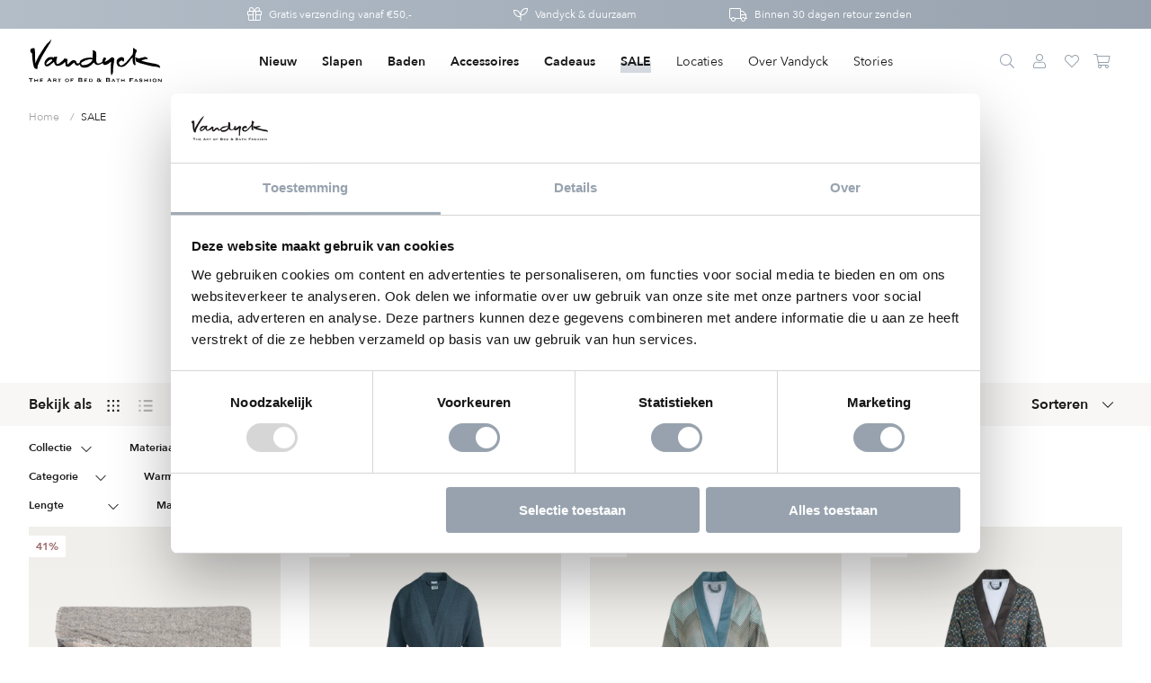

--- FILE ---
content_type: text/html; charset=utf-8
request_url: https://www.vandyckshop.nl/collections/sale?page=2
body_size: 124467
content:
<!DOCTYPE html>
<html class="no-js no-touch supports-no-cookies" lang="nl">
  <head>
<script data-cookieconsent="ignore">
window.KiwiSizing = window.KiwiSizing === undefined ? {} : window.KiwiSizing;
KiwiSizing.shop = "vandyck-nl.myshopify.com";


</script>

    <meta charset="utf-8">
    <meta http-equiv="X-UA-Compatible" content="IE=edge">
    <meta name="viewport" content="width=device-width,initial-scale=1">

  <link rel="canonical" href="https://www.vandyckshop.nl/collections/sale?page=2" />

<title>SALE &ndash; Pagina 2 &ndash; Vandyck</title>

    <meta name="description" content=" Ontdek onze actuele aanbiedingen op een breed scala aan dekbedovertrekken, handdoeken en badjassen. Profiteer van geweldige kortingen op hoogwaardige producten. Vernieuw je slaapkamer met onze stijlvolle dekbedovertrekken of ontspan in luxe met onze comfortabele badjassen, nu tegen aantrekkelijke prijzen. Wees er snel
">
    <link rel="preconnect" href="https://cdn.shopify.com">
<link rel="dns-prefetch" href="https://www.google.com">
<link rel="dns-prefetch" href="https://www.google.nl">
<link rel="dns-prefetch" href="https://www.google-analytics.com">
<link rel="dns-prefetch" href="https://stats.g.doubleclick.net">
<link rel="dns-prefetch" href="https://www.facebook.com">
<link rel="dns-prefetch" href="https://connect.facebook.net">
<link rel="dns-prefetch" href="https://cdn.judge.me">

    <style>/*! normalize.css v8.0.1 | MIT License | github.com/necolas/normalize.css */html{line-height:1.15;-webkit-text-size-adjust:100%}body{margin:0}main{display:block}h1{font-size:2em;margin:.67em 0}hr{-webkit-box-sizing:content-box;box-sizing:content-box;height:0;overflow:visible}pre{font-family:monospace,monospace;font-size:1em}a{background-color:transparent}abbr[title]{border-bottom:none;text-decoration:underline;-webkit-text-decoration:underline dotted;text-decoration:underline dotted}b,strong{font-weight:bolder}code,kbd,samp{font-family:monospace,monospace;font-size:1em}small{font-size:80%}sub,sup{font-size:75%;line-height:0;position:relative;vertical-align:baseline}sub{bottom:-.25em}sup{top:-.5em}img{border-style:none}button,input,optgroup,select,textarea{font-family:inherit;font-size:100%;line-height:1.15;margin:0}button,input{overflow:visible}button,select{text-transform:none}[type=button],[type=reset],[type=submit],button{-webkit-appearance:button}[type=button]::-moz-focus-inner,[type=reset]::-moz-focus-inner,[type=submit]::-moz-focus-inner,button::-moz-focus-inner{border-style:none;padding:0}[type=button]:-moz-focusring,[type=reset]:-moz-focusring,[type=submit]:-moz-focusring,button:-moz-focusring{outline:1px dotted ButtonText}fieldset{padding:.35em .75em .625em}legend{-webkit-box-sizing:border-box;box-sizing:border-box;color:inherit;display:table;max-width:100%;padding:0;white-space:normal}progress{vertical-align:baseline}textarea{overflow:auto}[type=checkbox],[type=radio]{-webkit-box-sizing:border-box;box-sizing:border-box;padding:0}[type=number]::-webkit-inner-spin-button,[type=number]::-webkit-outer-spin-button{height:auto}[type=search]{-webkit-appearance:textfield;outline-offset:-2px}[type=search]::-webkit-search-decoration{-webkit-appearance:none}::-webkit-file-upload-button{-webkit-appearance:button;font:inherit}details{display:block}summary{display:list-item}template{display:none}[hidden]{display:none}@media screen and (max-width:767px){input,select,textarea{font-size:1rem}}button,input[type=button],input[type=submit],label[for]{cursor:pointer}button[disabled],input[type=submit][disabled]{cursor:default}optgroup{font-weight:700}option{color:#191919}[tabindex="-1"]:focus{outline:0}[role=button],a,button,input,label,select,textarea{-ms-touch-action:manipulation;touch-action:manipulation}@font-face{font-family:"Font Awesome 5 Pro";font-style:normal;font-weight:300;font-display:block;src:url('//www.vandyckshop.nl/cdn/shop/t/134/assets/fa-light-300.eot?v=42347220996603208441720699727');src:url('//www.vandyckshop.nl/cdn/shop/t/134/assets/fa-light-300.eot?%23iefix&v=42347220996603208441720699727') format("embedded-opentype"),url('//www.vandyckshop.nl/cdn/shop/t/134/assets/fa-light-300.woff2?v=68081358857977904551720699727') format("woff2"),url('//www.vandyckshop.nl/cdn/shop/t/134/assets/fa-light-300.woff?v=37336963595775848091720699727') format("woff"),url('//www.vandyckshop.nl/cdn/shop/t/134/assets/fa-light-300.ttf?v=176484832505963594861720699727') format("truetype"),url('//www.vandyckshop.nl/cdn/shop/t/134/assets/fa-light-300.svg%23fontawesome?16349') format("svg")}@font-face{font-family:"Font Awesome 5 Brands";font-style:normal;font-weight:400;font-display:block;src:url('//www.vandyckshop.nl/cdn/shop/t/134/assets/fa-brands-400.eot?v=115331300546751708981720699727');src:url('//www.vandyckshop.nl/cdn/shop/t/134/assets/fa-brands-400.eot?%23iefix&v=115331300546751708981720699727') format("embedded-opentype"),url('//www.vandyckshop.nl/cdn/shop/t/134/assets/fa-brands-400.woff2?v=142236463632227080571720699727') format("woff2"),url('//www.vandyckshop.nl/cdn/shop/t/134/assets/fa-brands-400.woff?v=87000787087327735781720699727') format("woff"),url('//www.vandyckshop.nl/cdn/shop/t/134/assets/fa-brands-400.ttf?v=37855816356687289791720699727') format("truetype"),url('//www.vandyckshop.nl/cdn/shop/t/134/assets/fa-brands-400.svg%23fontawesome?16349') format("svg")}@font-face{font-family:GTSectraMedium;font-style:normal;font-weight:400;font-display:block;src:url('//www.vandyckshop.nl/cdn/shop/t/134/assets/gt-sectra-medium-trial-webfont.eot?v=27311264308919039031720699727');src:url('//www.vandyckshop.nl/cdn/shop/t/134/assets/gt-sectra-medium-trial-webfont.eot?%23iefix&v=27311264308919039031720699727') format("embedded-opentype"),url('//www.vandyckshop.nl/cdn/shop/t/134/assets/gt-sectra-medium-trial-webfont.woff2?v=180055941951259451731720699727') format("woff2"),url('//www.vandyckshop.nl/cdn/shop/t/134/assets/gt-sectra-medium-trial-webfont.woff?v=10836884172382950141720699727') format("woff"),url('//www.vandyckshop.nl/cdn/shop/t/134/assets/gt-sectra-medium-trial-webfont.ttf?v=140471368166058867091720699727') format("truetype"),url('//www.vandyckshop.nl/cdn/shop/t/134/assets/gt-sectra-medium-trial-webfont.svg%23fontawesome?16349') format("svg")}@font-face{font-family:"Avenir Next";src:url('//www.vandyckshop.nl/cdn/shop/t/134/assets/AvenirNext-Regular.woff2?v=38837869285869712491720699727') format("woff2"),url('//www.vandyckshop.nl/cdn/shop/t/134/assets/AvenirNext-Regular.ttf?v=111399303526478652161720699727') format("truetype"),url('//www.vandyckshop.nl/cdn/shop/t/134/assets/AvenirNext-Regular.woff?v=54739919442700923831720699727') format("woff");font-weight:500;font-style:normal;font-display:swap}@font-face{font-family:"Avenir Next";src:url('//www.vandyckshop.nl/cdn/shop/t/134/assets/AvenirNext-DemiBold.woff2?v=9503415925085256211720699727') format("woff2"),url('//www.vandyckshop.nl/cdn/shop/t/134/assets/AvenirNext-DemiBold.ttf?v=134136018166200092161720699727') format("truetype"),url('//www.vandyckshop.nl/cdn/shop/t/134/assets/AvenirNext-DemiBold.woff?v=59596823250478988921720699727') format("woff");font-weight:600;font-style:normal;font-display:swap}body,html{height:100%}body{font-size:100%;background:#fff;color:#191919;font-family:"Avenir Next",Verdana,Arial,Helvetica,sans-serif;font-weight:400;font-style:normal;line-height:1.5rem}.body-element,blockquote,dl,figure,form,ol,p,q,table,ul{margin:16px 0 0 0}.body-element:first-child,blockquote:first-child,dl:first-child,figure:first-child,form:first-child,ol:first-child,p:first-child,q:first-child,table:first-child,ul:first-child{margin-top:0}a{text-decoration:none;color:#97a2ae}a:active,a:focus,a:hover{text-decoration:underline;outline:0}li ol,li ul,table table{margin-top:0}h1:first-child,h2:first-child,h3:first-child,h4:first-child,h5:first-child,h6:first-child,li:first-child{margin-top:0}hr{background-color:#d8d8d8;border-width:0;color:#d8d8d8;height:1px;line-height:0;margin:16px 0}.h1,.h2,.h3,.h4,.h5,.h6,h1,h2,h3,h4,h5,h6{font-family:"Avenir Next",Verdana,Arial,Helvetica,sans-serif;font-weight:600;font-style:normal;line-height:em(18);font-size:1rem;margin-top:1rem;margin-bottom:0;width:100%}.h1,h1{margin:0;padding:0;font-family:"Avenir Next",Verdana,Arial,Helvetica,sans-serif;font-size:1.375rem;letter-spacing:1.5px;line-height:2rem}@media screen and (min-width:768px){.h1,h1{font-size:1.5rem;letter-spacing:1.6px}}.h2,h2{font-size:1.5rem;line-height:2rem}.h3,h3{font-size:1.25rem;line-height:1.75rem}.h4,h4{font-size:1.125rem;line-height:1.625rem}.h5,h5{font-size:1rem}.h6,h6{font-size:1rem}.icon-wrapper{display:inline-block;width:1em;height:0;padding-bottom:1em;vertical-align:middle;position:relative}.icon-wrapper svg{position:absolute;top:0;left:0;width:100%;height:100%;pointer-events:none}.icon-wrapper.icon-add{padding-bottom:.625em}.icon-shopify{width:4em;padding-bottom:1em}.embed,.img{display:block}@media screen and (min-width:768px){.embed.img__left,.img.img__left{float:left;margin-right:25px;max-width:33%}}@media screen and (min-width:768px){.embed.img__right,.img.img__right{float:right;margin-left:25px;max-width:33%}}.embed.img__fill .placeholder-svg,.embed.img__fill img,.img.img__fill .placeholder-svg,.img.img__fill img{width:100%}.embed.img__centered .placeholder-svg,.embed.img__centered img,.img.img__centered .placeholder-svg,.img.img__centered img{margin:0 auto}.embed.img__border .placeholder-svg,.embed.img__border img,.img.img__border .placeholder-svg,.img.img__border img{border:1px solid rgba(25,25,25,.3)}.embed.img__responsive.img__contain,.img.img__responsive.img__contain{height:0;padding-bottom:100%}.embed.img__responsive.img__contain .embed-wrapper,.embed.img__responsive.img__contain .placeholder-svg,.embed.img__responsive.img__contain img,.img.img__responsive.img__contain .embed-wrapper,.img.img__responsive.img__contain .placeholder-svg,.img.img__responsive.img__contain img{position:absolute;top:50%;left:50%;-webkit-transform:translateX(-50%) translateY(-50%);-ms-transform:translateX(-50%) translateY(-50%);transform:translateX(-50%) translateY(-50%);max-height:100%;max-width:100%;height:auto;width:auto}.embed.img__responsive.img__contain .embed-wrapper,.img.img__responsive.img__contain .embed-wrapper{width:100%}.embed.img__responsive.img__cover,.img.img__responsive.img__cover{height:0;padding-bottom:100%}.embed.img__responsive.img__cover .embed-wrapper,.embed.img__responsive.img__cover .placeholder-svg,.embed.img__responsive.img__cover img,.img.img__responsive.img__cover .embed-wrapper,.img.img__responsive.img__cover .placeholder-svg,.img.img__responsive.img__cover img{position:absolute;top:50%;left:50%;-webkit-transform:translateX(-50%) translateY(-50%);-ms-transform:translateX(-50%) translateY(-50%);transform:translateX(-50%) translateY(-50%);max-width:10000%;min-height:100%;min-width:100%;height:auto;width:auto}.embed.img__responsive.img__cover .embed-wrapper,.img.img__responsive.img__cover .embed-wrapper{width:100%}.img__responsive{position:relative;overflow:hidden}.img__responsive img{max-width:100%}.owl-carousel .owl-item .img__responsive img{width:auto}.img__background{height:0;padding-bottom:100%;background-position:center;background-size:cover}.img img{display:block;max-width:100%;height:auto;-webkit-transition:opacity .2s ease-in-out;-o-transition:opacity .2s ease-in-out;transition:opacity .2s ease-in-out}.img img.lazyload,.img img.lazyloading{opacity:0;-webkit-transform:scale(.8);-ms-transform:scale(.8);transform:scale(.8)}.img img.lazyloaded{opacity:1;-webkit-transform:scale(1);-ms-transform:scale(1);transform:scale(1)}.img figcaption{font-size:90%;font-style:italic;margin-top:5px}.embed.left{width:50%}.embed.right{width:50%}.embed .embed-wrapper{padding-bottom:56.25%;height:0;position:relative}.embed .embed-wrapper>*{position:absolute;top:0;left:0;width:100%;height:100%}.img-wrapper{position:relative}.img-wrapper:before{content:"";position:absolute;top:0;left:0;right:0;bottom:0;border:1px solid rgba(25,25,25,.3);margin-right:8px;margin-left:8px}@media screen and (min-width:768px){.img-wrapper:before{margin-right:16px;margin-left:16px}}.img-wrapper .img-wrapper-image{position:relative;z-index:1;margin:1px}.row__no-gutter .img-wrapper .img-wrapper-image{margin:0}.header{color:#191919;position:sticky;top:-32px;left:0;right:0;z-index:9020}.header-top>.col{padding:12px 0;-webkit-transition:padding .4s ease;-o-transition:padding .4s ease;transition:padding .4s ease}.header-top>.col.col-primary-nav{padding:0}.header-bottom{margin-top:0}@media screen and (min-width:1024px){.header-bottom{max-height:0;overflow:hidden}}.header-small{z-index:9000;position:relative;padding:16px 0;background:#fff;-webkit-transition:background-color .2s ease-in-out;-o-transition:background-color .2s ease-in-out;transition:background-color .2s ease-in-out;display:inline-block;width:100%}@media screen and (min-width:1024px){.header-small{display:none}}.header-nav-link-wrapper{display:inline-block;position:relative}.header-dropdown{max-height:0}.header-wrapper-shadow{background:#191919;position:fixed;top:0;left:0;right:0;opacity:0;-webkit-transition:opacity .4s ease-in-out;-o-transition:opacity .4s ease-in-out;transition:opacity .4s ease-in-out;z-index:9010}.header-navigation__primary{font-family:"Avenir Next",Verdana,Arial,Helvetica,sans-serif;font-weight:400;font-style:normal;font-size:.75rem;line-height:1.25rem;display:-webkit-box;display:-ms-flexbox;display:flex;-webkit-box-pack:center;-ms-flex-pack:center;justify-content:center;-ms-flex-wrap:wrap;flex-wrap:wrap;-webkit-box-orient:vertical;-webkit-box-direction:normal;-ms-flex-direction:column;flex-direction:column}@media screen and (min-width:1024px){.header-navigation__primary{-webkit-box-orient:horizontal;-webkit-box-direction:normal;-ms-flex-direction:row;flex-direction:row}}.header-nav-list-item.level-2{position:relative}@media screen and (min-width:1024px){.header-nav-list-item.level-2.has-subnav .header-nav-link-trigger{display:none}}@media screen and (max-width:1023px){.header-nav-list-item.level-2.has-subnav .header-nav-link.level-2{padding-right:32px}}.header-nav-list-item.level-2.has-subnav .header-nav-list.level-3{display:none;max-height:1000px;overflow:visible}@media screen and (min-width:1024px){.header-nav-list-item.level-2.has-subnav .header-nav-list.level-3{display:block}}.header-nav-list-item.level-2.has-subnav.collapsible__is-open .header-nav-list.level-3,.no-touch .header-nav-list-item.level-2.has-subnav:hover .header-nav-list.level-3{display:block}.header-nav-list-item.level-2.has-subnav.collapsible__is-open .header-nav-list.level-2,.header-nav-list-item.level-2.has-subnav.collapsible__is-open .header-nav-list.level-3,.no-touch .header-nav-list-item.level-2.has-subnav:hover .header-nav-list.level-2,.no-touch .header-nav-list-item.level-2.has-subnav:hover .header-nav-list.level-3{opacity:1;visibility:visible;-webkit-transition-delay:.2s;-o-transition-delay:.2s;transition-delay:.2s}.touch .header-nav-list-item.level-2.collapsible__is-open .header-nav-link.level-2 .header-nav-link-trigger .la,.touch .header-nav-list-item.level-2.collapsible__is-open .header-nav-link.level-2 .header-nav-link-trigger .lar{-webkit-transform:rotateZ(-180deg);-ms-transform:rotate(-180deg);transform:rotateZ(-180deg)}@media screen and (min-width:1024px){.touch .header-nav-list-item.level-2.collapsible__is-open .header-nav-link.level-2 .header-nav-link-trigger .la,.touch .header-nav-list-item.level-2.collapsible__is-open .header-nav-link.level-2 .header-nav-link-trigger .lar{-webkit-transform:rotateZ(90deg);-ms-transform:rotate(90deg);transform:rotateZ(90deg)}}.header-navigation__secondary{position:relative}@media screen and (min-width:1024px){.header-navigation__secondary{float:right}.header-navigation__secondary .cart-icon{padding-right:7px}}.header-nav-link{display:inline-block;padding:10px;position:relative}.logo-wrapper .logo-link{padding-bottom:30%;height:0;position:relative;display:block}@media screen and (min-width:1024px){.logo-wrapper .logo-link{padding-bottom:50px}}.logo-wrapper .logo-link .logo{position:absolute;top:0;left:0;display:block;height:28px;width:100%}@media screen and (min-width:1024px){.logo-wrapper .logo-link .logo{height:40px}}.logo-wrapper .logo-link .logo.logo-sub{bottom:-8px;top:auto;height:10px;opacity:1;-webkit-transition:opacity .2s ease;-o-transition:opacity .2s ease;transition:opacity .2s ease}@media screen and (min-width:1024px){.logo-wrapper .logo-link .logo.logo-sub{bottom:0}}.header .logo-wrapper{max-width:100px}@media screen and (min-width:1024px){.header .logo-wrapper{max-width:148px}}.cart-icon{position:relative}.cart-icon .cart-count{background:#97a2ae;color:#fff;position:absolute;top:-2px;right:-1px;border-radius:14px;height:14px;min-width:14px;padding:0;line-height:10px;-webkit-box-sizing:border-box;box-sizing:border-box;font-size:.5625rem}.cart-icon .cart-count span{padding:0 4px;text-align:center;position:relative;line-height:15px;font-weight:600;display:block}</style><link rel="preload" as="style" href="//www.vandyckshop.nl/cdn/shop/t/134/assets/code-theme-global.css?v=134128619995422396271720700556">
<link rel="stylesheet" media="all" href="//www.vandyckshop.nl/cdn/shop/t/134/assets/code-theme-global.css?v=134128619995422396271720700556"><link rel="prefetch" as="style" href="//www.vandyckshop.nl/cdn/shop/t/134/assets/code-theme-index.css?v=137118468495528271501720699727"><link rel="prefetch" as="style" href="//www.vandyckshop.nl/cdn/shop/t/134/assets/code-theme-article.css?v=34414978430586052011720699727"><link rel="prefetch" as="style" href="//www.vandyckshop.nl/cdn/shop/t/134/assets/code-theme-blog.css?v=33950194137715071951720700555"><link rel="prefetch" as="style" href="//www.vandyckshop.nl/cdn/shop/t/134/assets/code-theme-cart.css?v=50859627130128580371720699727"><link rel="preload" as="style" href="//www.vandyckshop.nl/cdn/shop/t/134/assets/code-theme-collection.css?v=82677711813345886401720699727">
    <link rel="stylesheet" media="all" href="//www.vandyckshop.nl/cdn/shop/t/134/assets/code-theme-collection.css?v=82677711813345886401720699727"><link rel="prefetch" as="style" href="//www.vandyckshop.nl/cdn/shop/t/134/assets/code-theme-gift-card.css?v=50054552271370950121720699727"><link rel="prefetch" as="style" href="//www.vandyckshop.nl/cdn/shop/t/134/assets/code-theme-list-collections.css?v=56474157891359442011720699727"><link rel="prefetch" as="style" href="//www.vandyckshop.nl/cdn/shop/t/134/assets/code-theme-page.css?v=15331092518492593611720699727"><link rel="prefetch" as="style" href="//www.vandyckshop.nl/cdn/shop/t/134/assets/code-theme-password.css?v=29041798718342343071720700555"><link rel="prefetch" as="style" href="//www.vandyckshop.nl/cdn/shop/t/134/assets/code-theme-product.css?v=123040727740347808221720699727"><link rel="prefetch" as="style" href="//www.vandyckshop.nl/cdn/shop/t/134/assets/code-theme-search.css?v=102910273879827103071720699727"><link rel="stylesheet" media="print" href="//www.vandyckshop.nl/cdn/shop/t/134/assets/print.scss.css?v=63232951156770505611720699727">

    
      <script id="Cookiebot" src="https://consent.cookiebot.com/uc.js" data-cbid="5294e671-68bb-4c11-9519-177e2b234704" type="text/javascript" async></script>
    
    <script data-cookieconsent="ignore">
      window.dataLayer = window.dataLayer || [];
      function gtag() {
          dataLayer.push(arguments);
      }
      gtag("consent", "default", {
          ad_personalization: "denied",
          ad_storage: "denied",
          ad_user_data: "denied",
          analytics_storage: "denied",
          functionality_storage: "denied",
          personalization_storage: "denied",
          security_storage: "granted",
          wait_for_update: 500,
      });
      gtag("set", "ads_data_redaction", true);
      gtag("set", "url_passthrough", true);
      window.addEventListener('CookiebotOnConsentReady', function () {
        console.log('CookiebotOnConsentReady')
        if ('Cookiebot' in window) {
          const options = {
              ad_personalization: Cookiebot.consent.marketing ? "granted" : "denied",
              ad_storage: Cookiebot.consent.marketing ? "granted" : "denied",
              ad_user_data: Cookiebot.consent.marketing ? "granted" : "denied",
              analytics_storage: Cookiebot.consent.statistics ? "granted" : "denied",
              functionality_storage: Cookiebot.consent.preferences ? "granted": "denied",
              personalization_storage: Cookiebot.consent.preferences ? "granted" : "denied",
              security_storage: Cookiebot.consent.necessary ? "granted" : "denied",
              wait_for_update: 500,
          };
          console.log(options);
          gtag("consent", "update", options); 
        }
      });
    </script>
    <script data-cookieconsent="ignore">document.documentElement.className = document.documentElement.className.replace('no-js', 'js');if (!!("ontouchstart" in document)) {
    document.documentElement.className = document.documentElement.className.replace("no-touch", "touch");
  }function setMoneyFormat(){
    Shopify.money_format = '€ {{amount_with_comma_separator}}';
  }
</script><script data-cookieconsent="ignore" src="//www.vandyckshop.nl/cdn/shop/t/134/assets/code-theme-global.min.js?v=43930570523421478211720699727"></script><script data-cookieconsent="ignore" src="//www.vandyckshop.nl/cdn/shopifycloud/storefront/assets/themes_support/api.jquery-7ab1a3a4.js" defer onload="setMoneyFormat()"></script><script data-cookieconsent="ignore" src="//www.vandyckshop.nl/cdn/shop/t/134/assets/code-theme-global-defer.min.js?v=90699931333979668271720699727" defer></script>
    
    <script data-cookieconsent="ignore" src="//www.vandyckshop.nl/cdn/shop/t/134/assets/code-theme-template-collection.js?v=145923585308982789481720699727" defer></script>
    <link rel="prefetch" href="//www.vandyckshop.nl/cdn/shop/t/134/assets/code-theme-template-customers-addresses.js?v=41283165433266870321720699727">
    <link rel="prefetch" href="//www.vandyckshop.nl/cdn/shop/t/134/assets/code-theme-template-customers-login.js?v=10141249656086993401720699727">
    <link rel="prefetch" href="//www.vandyckshop.nl/cdn/shop/t/134/assets/code-theme-template-customers-account.js?v=79047395956710391891720699727">
    <link rel="prefetch" href="//www.vandyckshop.nl/cdn/shop/t/134/assets/code-theme-template-customers-order.js?v=11619356726912661771720699727">
    <link rel="prefetch" href="//www.vandyckshop.nl/cdn/shop/t/134/assets/code-theme-template-password.js?v=114013128499525046421720699727">
    <link rel="prefetch" href="//www.vandyckshop.nl/cdn/shop/t/134/assets/code-theme-template-product.js?v=76821914901905330651720699727">
    <link rel="prefetch" href="//www.vandyckshop.nl/cdn/shop/t/134/assets/code-theme-template-gift-card.js?v=73000765998976590941720699727">
    <link rel="prefetch" href="//www.vandyckshop.nl/cdn/shop/t/134/assets/code-theme-template-search.js?v=158460534663485628921720699727">

    <script data-cookieconsent="ignore">// Set theme translations for js plugins
  window.theme = {
    shop: {
      locale: "nl"
    },
    money: {
      format: "€ {{amount_with_comma_separator}}",
      centsDelimiter: ",",
      thousandsDelimiter: "."
    },
    strings: {
      addToCart: "Aan winkelwagen toevoegen",
      soldOut: "Uitverkocht",
      unavailable: "Niet beschikbaar",
      cartCountTitle: "Je winkelwagen",
      cannotAdd: "\u003ci class=\"translation-error\"\u003eCan't add [nr] of [title], all [stock] items are in your cart\u003c\/i\u003e",
      productVariants: []
    },
    routes: {
      cart_url: "/cart",
      cart_add_url: "/cart/add",
      cart_change_url: "/cart/change",
      cart_clear_url: "/cart/clear"
    }
  };

  


    const productVariantsArray = ["bidetmat 60x60|Bidetmat 60x60 (vierkant)","bathmat 75x140|Badmat 75x140","bathmat 60x100|Badmat 60x100","bathmat 70x140|Badmat 70x140","bidetmat 60x60|Bidetmat 60x60 (vierkant)","toiletmat 55x55|Toiletmat 55x55 (met uitsparing)","glove 16x22|Washand 16x22","glove 16x22 (4 pcs.)|Washand 16x22 (4 stuks)","guesttowel 30x50|Gastendoekje 30x50","guesttowel 30x50 (2 pcs.)|Gastendoekje 30x50 (2 stuks)","showertowel 70x140|Douchelaken 70x140","towel 60x110|Handdoek 60x110","towel 60x110 (2 pcs.)|Handdoek 60x110 (2 stuks)","bathsheet 90x180|Badlaken 90x180","guesttowel 40x60|Gastendoekje 40x60","guesttowel 40x60 (2 pcs.)|Gastendoekje 40x60 (2 stuks)","bathtowel 90x180|Badlaken 90x180","bathmat 55x90|Badmat 55x90","bathmat 60x110|Badmat 60x110","bathmat 75x140|Badmat 75x140","toiletcover 50x45|Dekselhoes 50x45","bidetmat 60x62|Bidetmat 60x62","hotelmat 62x100|Badmat 62x100","hotelmat 67x140|Badmat 67x140","toiletmat 60x62|Toiletmat 60x62 (met uitsparing)","facecloth 33x33|Gezichtsdoekje 33x33","facecloth 33x33 (3 pcs.)|Gezichtsdoekje 33x33 (3 stuks)","hotelmat 60x90|Hotelmat 60x90","towel 55x100|Handdoek 55x100","towel 55x100 (2 pcs.)|Handdoek 55x100 (2 stuks)","towel 68x127|Douchelaken 68x127","bathsheet 90x195|Badlaken 90x195","glove 16/22 4 pcs.|Washand 16x22 (4 stuks)","guest 40/60 3 pcs|Gastendoekje 40x60 (3 stuks)","guest 40x60|Gastendoekje 40x60","towel 55/100 2 pcs.|Handdoek 55x100 (2 stuks)"];
    if(Array.isArray(productVariantsArray)) {
      window.theme.strings.productVariants.push(productVariantsArray);
    }</script>

    <meta name="apple-mobile-web-app-title" content="Vandyck">
<link rel="apple-touch-icon" sizes="180x180" href="//www.vandyckshop.nl/cdn/shop/t/134/assets/apple-touch-icon.png?v=28556403878366883551720699727">
<link rel="icon" type="image/png" sizes="32x32" href="//www.vandyckshop.nl/cdn/shop/t/134/assets/favicon-32x32.png?v=17597935410346232491720699727">
<link rel="icon" type="image/png" sizes="16x16" href="//www.vandyckshop.nl/cdn/shop/t/134/assets/favicon-16x16.png?v=78316992023357778631720699727">
<link rel="manifest" href="//www.vandyckshop.nl/cdn/shop/t/134/assets/site.webmanifest?v=168079559089359314311720700555">
<link rel="mask-icon" href="//www.vandyckshop.nl/cdn/shop/t/134/assets/safari-pinned-tab.svg?v=39944076345683049081720699727" color="#fff">
<link rel="shortcut icon" href="//www.vandyckshop.nl/cdn/shop/t/134/assets/favicon.ico?v=74501933465120863511720699727">
<meta name="msapplication-TileColor" content="#fff">
<meta name="msapplication-config" content="//www.vandyckshop.nl/cdn/shop/t/134/assets/browserconfig.xml?v=68247156226705870611720700555">
<meta name="theme-color" content="#fff">

   
   <link rel="canonical" href="https://www.vandyckshop.nl/collections/sale?page=2">


    
<meta property="og:site_name" content="Vandyck">
<meta property="og:url" content="https://www.vandyckshop.nl/collections/sale?page=2">
<meta property="og:title" content="SALE">
<meta property="og:type" content="product.group">
<meta property="og:description" content=" Ontdek onze actuele aanbiedingen op een breed scala aan dekbedovertrekken, handdoeken en badjassen. Profiteer van geweldige kortingen op hoogwaardige producten. Vernieuw je slaapkamer met onze stijlvolle dekbedovertrekken of ontspan in luxe met onze comfortabele badjassen, nu tegen aantrekkelijke prijzen. Wees er snel"><meta property="og:image" content="http://www.vandyckshop.nl/cdn/shop/files/VanDyck-logo.png?v=1614291313">
    <meta property="og:image:secure_url" content="https://www.vandyckshop.nl/cdn/shop/files/VanDyck-logo.png?v=1614291313">
    <meta property="og:image:width" content="600">
    <meta property="og:image:height" content="164">
    <meta property="og:image:alt" content="[main] SALE">
<meta name="twitter:card" content="summary_large_image">
<meta name="twitter:title" content="SALE">
<meta name="twitter:description" content=" Ontdek onze actuele aanbiedingen op een breed scala aan dekbedovertrekken, handdoeken en badjassen. Profiteer van geweldige kortingen op hoogwaardige producten. Vernieuw je slaapkamer met onze stijlvolle dekbedovertrekken of ontspan in luxe met onze comfortabele badjassen, nu tegen aantrekkelijke prijzen. Wees er snel">

    <meta name="google-site-verification" content="Z4430b8X5esH05fB-E8krGnSW7NoZ2L5FXhgFoLxsj8" />

    <script data-cookieconsent="ignore" type="application/ld+json">
  {
    "@context": "https://schema.org",
    "@type": "WebSite",
    "name": "Vandyck NL",
    "url": "https://www.vandyckshop.nl",
    "potentialAction": {
      "@type": "SearchAction",
      "target": "https://www.vandyckshop.nl/search?q={query}",
      "query-input": "required name=query"
    }
  }
</script>

<script data-cookieconsent="ignore" type="application/ld+json">
  {
    "@context": "http://schema.org",
    "@type": "Organization",
    "name": "Vandyck NL",
    "url": "https://www.vandyckshop.nl",
    "contactPoint": [
      {
        "@type": "ContactPoint",
        "telephone": null,
        "contactType": "customer service"
      }
    ],
    "hasMap": null,
    "address": {
      "@type": "PostalAddress",
      "streetAddress": "Databankweg 10",
      "addressLocality": "Amersfoort",
      "addressRegion": "",
      "postalCode": "3821 AL",
      "addressCountry": "Nederland"
    }
  }
</script>

<meta name="facebook-domain-verification" content="dhqitzjeav3zvirja7jcy3prn5ajz4">


    <script>window.performance && window.performance.mark && window.performance.mark('shopify.content_for_header.start');</script><meta id="shopify-digital-wallet" name="shopify-digital-wallet" content="/29673652317/digital_wallets/dialog">
<meta name="shopify-checkout-api-token" content="8ec4372c708ecc93bc895c6b94f63e0d">
<meta id="in-context-paypal-metadata" data-shop-id="29673652317" data-venmo-supported="false" data-environment="production" data-locale="nl_NL" data-paypal-v4="true" data-currency="EUR">
<link rel="alternate" type="application/atom+xml" title="Feed" href="/collections/sale.atom" />
<link rel="prev" href="/collections/sale?page=1">
<link rel="next" href="/collections/sale?page=3">
<link rel="alternate" type="application/json+oembed" href="https://www.vandyckshop.nl/collections/sale.oembed?page=2">
<script async="async" src="/checkouts/internal/preloads.js?locale=nl-NL"></script>
<script id="shopify-features" type="application/json">{"accessToken":"8ec4372c708ecc93bc895c6b94f63e0d","betas":["rich-media-storefront-analytics"],"domain":"www.vandyckshop.nl","predictiveSearch":true,"shopId":29673652317,"locale":"nl"}</script>
<script>var Shopify = Shopify || {};
Shopify.shop = "vandyck-nl.myshopify.com";
Shopify.locale = "nl";
Shopify.currency = {"active":"EUR","rate":"1.0"};
Shopify.country = "NL";
Shopify.theme = {"name":"Vandyck | 1.14.6 | CODE","id":169245966660,"schema_name":"Vandyck","schema_version":"1.14.6","theme_store_id":796,"role":"main"};
Shopify.theme.handle = "null";
Shopify.theme.style = {"id":null,"handle":null};
Shopify.cdnHost = "www.vandyckshop.nl/cdn";
Shopify.routes = Shopify.routes || {};
Shopify.routes.root = "/";</script>
<script type="module">!function(o){(o.Shopify=o.Shopify||{}).modules=!0}(window);</script>
<script>!function(o){function n(){var o=[];function n(){o.push(Array.prototype.slice.apply(arguments))}return n.q=o,n}var t=o.Shopify=o.Shopify||{};t.loadFeatures=n(),t.autoloadFeatures=n()}(window);</script>
<script id="shop-js-analytics" type="application/json">{"pageType":"collection"}</script>
<script defer="defer" async type="module" src="//www.vandyckshop.nl/cdn/shopifycloud/shop-js/modules/v2/client.init-shop-cart-sync_BHF27ruw.nl.esm.js"></script>
<script defer="defer" async type="module" src="//www.vandyckshop.nl/cdn/shopifycloud/shop-js/modules/v2/chunk.common_Dwaf6e9K.esm.js"></script>
<script type="module">
  await import("//www.vandyckshop.nl/cdn/shopifycloud/shop-js/modules/v2/client.init-shop-cart-sync_BHF27ruw.nl.esm.js");
await import("//www.vandyckshop.nl/cdn/shopifycloud/shop-js/modules/v2/chunk.common_Dwaf6e9K.esm.js");

  window.Shopify.SignInWithShop?.initShopCartSync?.({"fedCMEnabled":true,"windoidEnabled":true});

</script>
<script>(function() {
  var isLoaded = false;
  function asyncLoad() {
    if (isLoaded) return;
    isLoaded = true;
    var urls = ["\/\/cdn.shopify.com\/proxy\/9bb24ba43df65a42bb00b89eafa6cde01d3514150c0ef3ca7260a4544ec17172\/api.goaffpro.com\/loader.js?shop=vandyck-nl.myshopify.com\u0026sp-cache-control=cHVibGljLCBtYXgtYWdlPTkwMA","https:\/\/app.kiwisizing.com\/web\/js\/dist\/kiwiSizing\/plugin\/SizingPlugin.prod.js?v=330\u0026shop=vandyck-nl.myshopify.com","https:\/\/cdn.nfcube.com\/instafeed-6afa537bf9a2e5e65a0e642d7e5e4bf4.js?shop=vandyck-nl.myshopify.com"];
    for (var i = 0; i < urls.length; i++) {
      var s = document.createElement('script');
      s.type = 'text/javascript';
      s.async = true;
      s.src = urls[i];
      var x = document.getElementsByTagName('script')[0];
      x.parentNode.insertBefore(s, x);
    }
  };
  if(window.attachEvent) {
    window.attachEvent('onload', asyncLoad);
  } else {
    window.addEventListener('load', asyncLoad, false);
  }
})();</script>
<script id="__st">var __st={"a":29673652317,"offset":3600,"reqid":"a67e9a8f-4a0d-4323-9b52-ddd14cb02023-1768778785","pageurl":"www.vandyckshop.nl\/collections\/sale?page=2","u":"ac751acee400","p":"collection","rtyp":"collection","rid":261083791453};</script>
<script>window.ShopifyPaypalV4VisibilityTracking = true;</script>
<script id="captcha-bootstrap">!function(){'use strict';const t='contact',e='account',n='new_comment',o=[[t,t],['blogs',n],['comments',n],[t,'customer']],c=[[e,'customer_login'],[e,'guest_login'],[e,'recover_customer_password'],[e,'create_customer']],r=t=>t.map((([t,e])=>`form[action*='/${t}']:not([data-nocaptcha='true']) input[name='form_type'][value='${e}']`)).join(','),a=t=>()=>t?[...document.querySelectorAll(t)].map((t=>t.form)):[];function s(){const t=[...o],e=r(t);return a(e)}const i='password',u='form_key',d=['recaptcha-v3-token','g-recaptcha-response','h-captcha-response',i],f=()=>{try{return window.sessionStorage}catch{return}},m='__shopify_v',_=t=>t.elements[u];function p(t,e,n=!1){try{const o=window.sessionStorage,c=JSON.parse(o.getItem(e)),{data:r}=function(t){const{data:e,action:n}=t;return t[m]||n?{data:e,action:n}:{data:t,action:n}}(c);for(const[e,n]of Object.entries(r))t.elements[e]&&(t.elements[e].value=n);n&&o.removeItem(e)}catch(o){console.error('form repopulation failed',{error:o})}}const l='form_type',E='cptcha';function T(t){t.dataset[E]=!0}const w=window,h=w.document,L='Shopify',v='ce_forms',y='captcha';let A=!1;((t,e)=>{const n=(g='f06e6c50-85a8-45c8-87d0-21a2b65856fe',I='https://cdn.shopify.com/shopifycloud/storefront-forms-hcaptcha/ce_storefront_forms_captcha_hcaptcha.v1.5.2.iife.js',D={infoText:'Beschermd door hCaptcha',privacyText:'Privacy',termsText:'Voorwaarden'},(t,e,n)=>{const o=w[L][v],c=o.bindForm;if(c)return c(t,g,e,D).then(n);var r;o.q.push([[t,g,e,D],n]),r=I,A||(h.body.append(Object.assign(h.createElement('script'),{id:'captcha-provider',async:!0,src:r})),A=!0)});var g,I,D;w[L]=w[L]||{},w[L][v]=w[L][v]||{},w[L][v].q=[],w[L][y]=w[L][y]||{},w[L][y].protect=function(t,e){n(t,void 0,e),T(t)},Object.freeze(w[L][y]),function(t,e,n,w,h,L){const[v,y,A,g]=function(t,e,n){const i=e?o:[],u=t?c:[],d=[...i,...u],f=r(d),m=r(i),_=r(d.filter((([t,e])=>n.includes(e))));return[a(f),a(m),a(_),s()]}(w,h,L),I=t=>{const e=t.target;return e instanceof HTMLFormElement?e:e&&e.form},D=t=>v().includes(t);t.addEventListener('submit',(t=>{const e=I(t);if(!e)return;const n=D(e)&&!e.dataset.hcaptchaBound&&!e.dataset.recaptchaBound,o=_(e),c=g().includes(e)&&(!o||!o.value);(n||c)&&t.preventDefault(),c&&!n&&(function(t){try{if(!f())return;!function(t){const e=f();if(!e)return;const n=_(t);if(!n)return;const o=n.value;o&&e.removeItem(o)}(t);const e=Array.from(Array(32),(()=>Math.random().toString(36)[2])).join('');!function(t,e){_(t)||t.append(Object.assign(document.createElement('input'),{type:'hidden',name:u})),t.elements[u].value=e}(t,e),function(t,e){const n=f();if(!n)return;const o=[...t.querySelectorAll(`input[type='${i}']`)].map((({name:t})=>t)),c=[...d,...o],r={};for(const[a,s]of new FormData(t).entries())c.includes(a)||(r[a]=s);n.setItem(e,JSON.stringify({[m]:1,action:t.action,data:r}))}(t,e)}catch(e){console.error('failed to persist form',e)}}(e),e.submit())}));const S=(t,e)=>{t&&!t.dataset[E]&&(n(t,e.some((e=>e===t))),T(t))};for(const o of['focusin','change'])t.addEventListener(o,(t=>{const e=I(t);D(e)&&S(e,y())}));const B=e.get('form_key'),M=e.get(l),P=B&&M;t.addEventListener('DOMContentLoaded',(()=>{const t=y();if(P)for(const e of t)e.elements[l].value===M&&p(e,B);[...new Set([...A(),...v().filter((t=>'true'===t.dataset.shopifyCaptcha))])].forEach((e=>S(e,t)))}))}(h,new URLSearchParams(w.location.search),n,t,e,['guest_login'])})(!0,!0)}();</script>
<script integrity="sha256-4kQ18oKyAcykRKYeNunJcIwy7WH5gtpwJnB7kiuLZ1E=" data-source-attribution="shopify.loadfeatures" defer="defer" src="//www.vandyckshop.nl/cdn/shopifycloud/storefront/assets/storefront/load_feature-a0a9edcb.js" crossorigin="anonymous"></script>
<script data-source-attribution="shopify.dynamic_checkout.dynamic.init">var Shopify=Shopify||{};Shopify.PaymentButton=Shopify.PaymentButton||{isStorefrontPortableWallets:!0,init:function(){window.Shopify.PaymentButton.init=function(){};var t=document.createElement("script");t.src="https://www.vandyckshop.nl/cdn/shopifycloud/portable-wallets/latest/portable-wallets.nl.js",t.type="module",document.head.appendChild(t)}};
</script>
<script data-source-attribution="shopify.dynamic_checkout.buyer_consent">
  function portableWalletsHideBuyerConsent(e){var t=document.getElementById("shopify-buyer-consent"),n=document.getElementById("shopify-subscription-policy-button");t&&n&&(t.classList.add("hidden"),t.setAttribute("aria-hidden","true"),n.removeEventListener("click",e))}function portableWalletsShowBuyerConsent(e){var t=document.getElementById("shopify-buyer-consent"),n=document.getElementById("shopify-subscription-policy-button");t&&n&&(t.classList.remove("hidden"),t.removeAttribute("aria-hidden"),n.addEventListener("click",e))}window.Shopify?.PaymentButton&&(window.Shopify.PaymentButton.hideBuyerConsent=portableWalletsHideBuyerConsent,window.Shopify.PaymentButton.showBuyerConsent=portableWalletsShowBuyerConsent);
</script>
<script data-source-attribution="shopify.dynamic_checkout.cart.bootstrap">document.addEventListener("DOMContentLoaded",(function(){function t(){return document.querySelector("shopify-accelerated-checkout-cart, shopify-accelerated-checkout")}if(t())Shopify.PaymentButton.init();else{new MutationObserver((function(e,n){t()&&(Shopify.PaymentButton.init(),n.disconnect())})).observe(document.body,{childList:!0,subtree:!0})}}));
</script>
<link id="shopify-accelerated-checkout-styles" rel="stylesheet" media="screen" href="https://www.vandyckshop.nl/cdn/shopifycloud/portable-wallets/latest/accelerated-checkout-backwards-compat.css" crossorigin="anonymous">
<style id="shopify-accelerated-checkout-cart">
        #shopify-buyer-consent {
  margin-top: 1em;
  display: inline-block;
  width: 100%;
}

#shopify-buyer-consent.hidden {
  display: none;
}

#shopify-subscription-policy-button {
  background: none;
  border: none;
  padding: 0;
  text-decoration: underline;
  font-size: inherit;
  cursor: pointer;
}

#shopify-subscription-policy-button::before {
  box-shadow: none;
}

      </style>

<script>window.performance && window.performance.mark && window.performance.mark('shopify.content_for_header.end');</script>
<script data-cookieconsent="ignore">
window.KiwiSizing = window.KiwiSizing === undefined ? {} : window.KiwiSizing;
KiwiSizing.shop = "vandyck-nl.myshopify.com";


</script>
<!-- Google Tag Manager -->
    <script>(function(w,d,s,l,i){w[l]=w[l]||[];w[l].push({'gtm.start':
      new Date().getTime(),event:'gtm.js'});var f=d.getElementsByTagName(s)[0],
      j=d.createElement(s),dl=l!='dataLayer'?'&l='+l:'';j.async=true;j.src=
      'https://www.googletagmanager.com/gtm.js?id='+i+dl;f.parentNode.insertBefore(j,f);
      })(window,document,'script','dataLayer','GTM-PSF3NS5');</script>
    <!-- End Google Tag Manager -->

    <!--
      Start of global snippet: Please do not remove
      Place this snippet between the head tags on every page of your site.
    -->
    <!-- Google tag (gtag.js) -->
    <script async src="https://www.googletagmanager.com/gtag/js?id=DC-12507012"></script>

    <script data-cookieconsent="ignore">
      window.dataLayer = window.dataLayer || [];

      function gtag(){
        dataLayer.push(arguments);
      }
      gtag('js', new Date());

      gtag('config', 'DC-12507012');
    </script>
    <!-- End of global snippet: Please do not remove -->

    <!--
      Event snippet for Page view on https://www.vandyckshop.nl/: Please do not remove.
      Place this snippet on pages with events you’re tracking.
      Creation date: 10/26/2022
    -->
    <script data-cookieconsent="ignore">
      gtag('event', 'conversion', {
        'allow_custom_scripts': true,
        'send_to': 'DC-12507012/pagev0/pagev0+standard'
      });
    </script>
    <noscript>
      <img src="https://ad.doubleclick.net/ddm/activity/src=12507012;type=pagev0;cat=pagev0;dc_lat=;dc_rdid=;tag_for_child_directed_treatment=;tfua=;npa=;gdpr=${GDPR};gdpr_consent=${GDPR_CONSENT_755};ord=1?" width="1" height="1" alt=""/>
    </noscript>
    <!-- End of event snippet: Please do not remove -->

    

<script type="text/javascript">
window.dataLayer = window.dataLayer || [];

window.appStart = function(){
  window.productPageHandle = function(){

    var productName = "";
    var productId = "";
    var productPrice = "";
    var productBrand = "";
    var productCollection = "";
    var productType = "";
    var productSku = "";
    var productVariantId = "";
    var productVariantTitle = "";

    window.dataLayer.push({
      event: "view_item",
      productId: productId,
      productName: productName,
      productPrice: productPrice,
      productBrand: productBrand,
      productCategory: productCollection,
      productType: productType,
      productSku: productSku,
      productVariantId: productVariantId,
      productVariantTitle: productVariantTitle,
      currency: "EUR",
    });
  };

  window.allPageHandle = function(){
    window.dataLayer.push({
      event: "ga4kit_info",
      contentGroup: "collection",
      
        userType: "visitor",
      
    });
  };
  allPageHandle();

  

}
appStart();
</script>


<!-- BEGIN app block: shopify://apps/klaviyo-email-marketing-sms/blocks/klaviyo-onsite-embed/2632fe16-c075-4321-a88b-50b567f42507 -->












  <script async src="https://static.klaviyo.com/onsite/js/Uwain3/klaviyo.js?company_id=Uwain3"></script>
  <script>!function(){if(!window.klaviyo){window._klOnsite=window._klOnsite||[];try{window.klaviyo=new Proxy({},{get:function(n,i){return"push"===i?function(){var n;(n=window._klOnsite).push.apply(n,arguments)}:function(){for(var n=arguments.length,o=new Array(n),w=0;w<n;w++)o[w]=arguments[w];var t="function"==typeof o[o.length-1]?o.pop():void 0,e=new Promise((function(n){window._klOnsite.push([i].concat(o,[function(i){t&&t(i),n(i)}]))}));return e}}})}catch(n){window.klaviyo=window.klaviyo||[],window.klaviyo.push=function(){var n;(n=window._klOnsite).push.apply(n,arguments)}}}}();</script>

  




  <script>
    window.klaviyoReviewsProductDesignMode = false
  </script>







<!-- END app block --><!-- BEGIN app block: shopify://apps/elevar-conversion-tracking/blocks/dataLayerEmbed/bc30ab68-b15c-4311-811f-8ef485877ad6 -->



<script type="module" dynamic>
  const configUrl = "/a/elevar/static/configs/12d672544ee1d14ccc839b1aeb7a571640cd52ea/config.js";
  const config = (await import(configUrl)).default;
  const scriptUrl = config.script_src_app_theme_embed;

  if (scriptUrl) {
    const { handler } = await import(scriptUrl);

    await handler(
      config,
      {
        cartData: {
  marketId: "137855069",
  attributes:{},
  cartTotal: "0.0",
  currencyCode:"EUR",
  items: []
}
,
        user: {cartTotal: "0.0",
    currencyCode:"EUR",customer: {},
}
,
        isOnCartPage:false,
        collectionView:{
    currencyCode:"EUR",
    items: [{id:"HCLO18281-000-pillowcase 40x55",name:"HOME 81  plaid | multi",
          brand:"Vandyck",
          category:"boutique accessoires",
          variant:"multi \/ pillowcase 40x55",
          price: "19.95",
          productId: "4834613395549",
          variantId: "40099341926493",
          handle:"home-81-plaid-multi",
          compareAtPrice: "39.95",image:"\/\/www.vandyckshop.nl\/cdn\/shop\/files\/HCLO18281_000_1.png?v=1721656073"},{id:"BADO20102-403-Small",name:"BATHR. TAMPA | vintage blue",
          brand:"Vandyck",
          category:"badjassen",
          variant:"vintage blue \/ Small",
          price: "54.95",
          productId: "15458881241470",
          variantId: "55869265510782",
          handle:"bathr-tampa-vintage-blue",
          compareAtPrice: "99.95",image:"\/\/www.vandyckshop.nl\/cdn\/shop\/files\/BADO20102_403_1.png?v=1750772859"},{id:"BAGE23202-190-Large",name:"BELLA badjas | pearl blue",
          brand:"Vandyck",
          category:"badjassen",
          variant:"pearl blue \/ Large",
          price: "44.95",
          productId: "8627216974148",
          variantId: "47003596292420",
          handle:"bella-badjas-pearl-blue",
          compareAtPrice: "89.95",image:"\/\/www.vandyckshop.nl\/cdn\/shop\/files\/BAGE23202_190_1.png?v=1727773531"},{id:"BAGE23201-199-Small",name:"ANDREA badjas | blue ink",
          brand:"Vandyck",
          category:"badjassen",
          variant:"blue ink \/ Small",
          price: "44.95",
          productId: "8627268256068",
          variantId: "47003674476868",
          handle:"andrea-badjas-blue-ink",
          compareAtPrice: "89.95",image:"\/\/www.vandyckshop.nl\/cdn\/shop\/files\/BAGE23201_199_1.png?v=1693225114"},{id:"BAGE23203-199-Large",name:"ELENA badjas | blue ink",
          brand:"Vandyck",
          category:"badjassen",
          variant:"blue ink \/ Large",
          price: "44.95",
          productId: "8627203735876",
          variantId: "47003556708676",
          handle:"elena-badjas-blue-ink",
          compareAtPrice: "89.95",image:"\/\/www.vandyckshop.nl\/cdn\/shop\/files\/BAGE23203_199_1.png?v=1693222559"},{id:"BADO20102-211-Small",name:"BATHR. TAMPA | coolgrey",
          brand:"Vandyck",
          category:"badjassen",
          variant:"coolgrey \/ Small",
          price: "54.95",
          productId: "15458880946558",
          variantId: "55869264888190",
          handle:"bathr-tampa-coolgrey",
          compareAtPrice: "99.95",image:"\/\/www.vandyckshop.nl\/cdn\/shop\/files\/BADO20102_211_1.png?v=1750772834"},{id:"BAGE23202-000-Large",name:"BELLA badjas | multi",
          brand:"Vandyck",
          category:"badjassen",
          variant:"multi \/ Large",
          price: "44.95",
          productId: "8627244532036",
          variantId: "47003639578948",
          handle:"bella-badjas-multi",
          compareAtPrice: "89.95",image:"\/\/www.vandyckshop.nl\/cdn\/shop\/files\/BAGE23202_000_1.png?v=1727773356"},{id:"BAGE23202-189-Large",name:"BELLA badjas | cream tan",
          brand:"Vandyck",
          category:"badjassen",
          variant:"cream tan \/ Large",
          price: "44.95",
          productId: "8861552509252",
          variantId: "47920211198276",
          handle:"bella-badjas-cream-tan",
          compareAtPrice: "89.95",image:"\/\/www.vandyckshop.nl\/cdn\/shop\/files\/Bella_189CreamTan_Web.png?v=1727773554"},{id:"BLMK16101-115-Bedsprei 270x250",name:"HOME PIQUE | powder",
          brand:"Vandyck",
          category:"boutique accessoires",
          variant:"powder \/ Bedsprei 270x250",
          price: "14.95",
          productId: "4824641077341",
          variantId: "32953638027357",
          handle:"home-pique-waffle-blanket-powder-115",
          compareAtPrice: "139.95",image:"\/\/www.vandyckshop.nl\/cdn\/shop\/files\/BLMK16101_115_1.png?v=1767106213"},{id:"BAGE23202-177-Large",name:"BELLA badjas | viola",
          brand:"Vandyck",
          category:"badjassen",
          variant:"viola \/ Large",
          price: "44.95",
          productId: "8861552574788",
          variantId: "47920211657028",
          handle:"bella-badjas-viola",
          compareAtPrice: "89.95",image:"\/\/www.vandyckshop.nl\/cdn\/shop\/files\/Bella_177Viola_Web.png?v=1727773482"},{id:"BAGE23202-210-Large",name:"BELLA badjas | mineral blue",
          brand:"Vandyck",
          category:"badjassen",
          variant:"mineral blue \/ Large",
          price: "44.95",
          productId: "9553732141380",
          variantId: "49196980273476",
          handle:"bella-badjas-mineral-blue",
          compareAtPrice: "89.95",image:"\/\/www.vandyckshop.nl\/cdn\/shop\/files\/Bella_210MineralBlue_Web_c44ce279-8d7f-40fe-a69b-f21386bfd4b1.png?v=1727773521"},{id:"HCLO18281-184-Plaid 130x220",name:"HOME 81  plaid | faded denim",
          brand:"Vandyck",
          category:"boutique accessoires",
          variant:"faded denim \/ Plaid 130x220",
          price: "19.95",
          productId: "6916885741661",
          variantId: "40474644316253",
          handle:"home-81-plaid-faded-denim",
          compareAtPrice: "99.95",image:"\/\/www.vandyckshop.nl\/cdn\/shop\/files\/HCLO18281_184_1.png?v=1721658025"},{id:"HCLO18281-081-Plaid 130x220",name:"HOME 81  plaid | anthracite",
          brand:"Vandyck",
          category:"boutique accessoires",
          variant:"anthracite \/ Plaid 130x220",
          price: "19.95",
          productId: "6916886659165",
          variantId: "40474647822429",
          handle:"home-81-plaid-anthracite",
          compareAtPrice: "99.95",image:"\/\/www.vandyckshop.nl\/cdn\/shop\/files\/HCLO18281_081_1.png?v=1721653588"},{id:"BAGE22105-190-Large",name:"TOLEDO badjas | pearl blue",
          brand:"Vandyck",
          category:"badjassen",
          variant:"pearl blue \/ Large",
          price: "44.95",
          productId: "6745679659101",
          variantId: "39928931352669",
          handle:"toledo-badjas-pearl-blue",
          compareAtPrice: "89.95",image:"\/\/www.vandyckshop.nl\/cdn\/shop\/files\/BAGE22105_190_1_f8342185-1226-4339-8fae-b85ec8aa52b3.png?v=1709293684"},{id:"BAGE22105-167-Small",name:"TOLEDO badjas | oceanview",
          brand:"Vandyck",
          category:"badjassen",
          variant:"oceanview \/ Small",
          price: "44.95",
          productId: "6916144267357",
          variantId: "40472415010909",
          handle:"toledo-badjas-oceanview",
          compareAtPrice: "89.95",image:"\/\/www.vandyckshop.nl\/cdn\/shop\/files\/BAGE22105_167_1_75c8b4c1-2c5b-49bf-92f4-d1af2cb5d334.png?v=1709294572"},{id:"BAGE24203-199-Large",name:"VIVIAN badjas | blue ink",
          brand:"Vandyck",
          category:"badjassen",
          variant:"blue ink \/ Large",
          price: "44.95",
          productId: "9553732075844",
          variantId: "49196980044100",
          handle:"bathr-vivian-blue-ink",
          compareAtPrice: "89.95",image:"\/\/www.vandyckshop.nl\/cdn\/shop\/files\/Vivian_199BlueInk_Web.png?v=1725525276"},{id:"PRSA20252-138-Plaid 160x250",name:"PURE 52 plaid | hazel",
          brand:"Vandyck",
          category:"boutique accessoires",
          variant:"hazel \/ Plaid 160x250",
          price: "19.95",
          productId: "4834609496157",
          variantId: "32979674103901",
          handle:"pure-52-hazel",
          compareAtPrice: "149.95",image:"\/\/www.vandyckshop.nl\/cdn\/shop\/products\/PRSA20252_138_1.png?v=1642155449"},{id:"BAGE14202-205-Small",name:"CHICAGO badjas | ash rose",
          brand:"Vandyck",
          category:"badjassen",
          variant:"ash rose \/ Small",
          price: "49.95",
          productId: "9553731518788",
          variantId: "49196978766148",
          handle:"chicago-badjas-ash-rose",
          compareAtPrice: "99.95",image:"\/\/www.vandyckshop.nl\/cdn\/shop\/files\/Chicago_205AshRose_Web_16525c54-0c71-432a-ae92-8d072c65b463.png?v=1752590856"},{id:"SABB24109-000-1-persoons (140x200\/220 + 1 sloop)",name:"SUNNY dekbedovertrekset | multi",
          brand:"Vandyck",
          category:"dekbedovertrek(sets)",
          variant:"multi \/ 1-persoons (140x200\/220 + 1 sloop)",
          price: "9.95",
          productId: "8847438217540",
          variantId: "47877671321924",
          handle:"sunny-dekbedovertrekset-multi",
          compareAtPrice: "69.95",image:"\/\/www.vandyckshop.nl\/cdn\/shop\/files\/SABB24109_000_1_bb08b13d-c0a0-438e-8970-bb662c30cecc.png?v=1706793484"},{id:"SASR24211BS-104-Lits-jumeaux XL (260x240 + 2 slopen)",name:"PARADISE BLOOM XL dekbedovertrekset | dark chocolate",
          brand:"Vandyck",
          category:"dekbedovertrek(sets)",
          variant:"dark chocolate \/ Lits-jumeaux XL (260x240 + 2 slopen)",
          price: "119.95",
          productId: "9564201648452",
          variantId: "49232624615748",
          handle:"paradise-bloom-xl-dekbedovertrekset-dark-chocolate",
          compareAtPrice: "199.95",image:"\/\/www.vandyckshop.nl\/cdn\/shop\/files\/Paradise_Bloom_web.png?v=1726039259"},]
  },
        searchResultsView:null,
        productView:null,
        checkoutComplete: null
      }
    );
  }
</script>


<!-- END app block --><link href="https://monorail-edge.shopifysvc.com" rel="dns-prefetch">
<script>(function(){if ("sendBeacon" in navigator && "performance" in window) {try {var session_token_from_headers = performance.getEntriesByType('navigation')[0].serverTiming.find(x => x.name == '_s').description;} catch {var session_token_from_headers = undefined;}var session_cookie_matches = document.cookie.match(/_shopify_s=([^;]*)/);var session_token_from_cookie = session_cookie_matches && session_cookie_matches.length === 2 ? session_cookie_matches[1] : "";var session_token = session_token_from_headers || session_token_from_cookie || "";function handle_abandonment_event(e) {var entries = performance.getEntries().filter(function(entry) {return /monorail-edge.shopifysvc.com/.test(entry.name);});if (!window.abandonment_tracked && entries.length === 0) {window.abandonment_tracked = true;var currentMs = Date.now();var navigation_start = performance.timing.navigationStart;var payload = {shop_id: 29673652317,url: window.location.href,navigation_start,duration: currentMs - navigation_start,session_token,page_type: "collection"};window.navigator.sendBeacon("https://monorail-edge.shopifysvc.com/v1/produce", JSON.stringify({schema_id: "online_store_buyer_site_abandonment/1.1",payload: payload,metadata: {event_created_at_ms: currentMs,event_sent_at_ms: currentMs}}));}}window.addEventListener('pagehide', handle_abandonment_event);}}());</script>
<script id="web-pixels-manager-setup">(function e(e,d,r,n,o){if(void 0===o&&(o={}),!Boolean(null===(a=null===(i=window.Shopify)||void 0===i?void 0:i.analytics)||void 0===a?void 0:a.replayQueue)){var i,a;window.Shopify=window.Shopify||{};var t=window.Shopify;t.analytics=t.analytics||{};var s=t.analytics;s.replayQueue=[],s.publish=function(e,d,r){return s.replayQueue.push([e,d,r]),!0};try{self.performance.mark("wpm:start")}catch(e){}var l=function(){var e={modern:/Edge?\/(1{2}[4-9]|1[2-9]\d|[2-9]\d{2}|\d{4,})\.\d+(\.\d+|)|Firefox\/(1{2}[4-9]|1[2-9]\d|[2-9]\d{2}|\d{4,})\.\d+(\.\d+|)|Chrom(ium|e)\/(9{2}|\d{3,})\.\d+(\.\d+|)|(Maci|X1{2}).+ Version\/(15\.\d+|(1[6-9]|[2-9]\d|\d{3,})\.\d+)([,.]\d+|)( \(\w+\)|)( Mobile\/\w+|) Safari\/|Chrome.+OPR\/(9{2}|\d{3,})\.\d+\.\d+|(CPU[ +]OS|iPhone[ +]OS|CPU[ +]iPhone|CPU IPhone OS|CPU iPad OS)[ +]+(15[._]\d+|(1[6-9]|[2-9]\d|\d{3,})[._]\d+)([._]\d+|)|Android:?[ /-](13[3-9]|1[4-9]\d|[2-9]\d{2}|\d{4,})(\.\d+|)(\.\d+|)|Android.+Firefox\/(13[5-9]|1[4-9]\d|[2-9]\d{2}|\d{4,})\.\d+(\.\d+|)|Android.+Chrom(ium|e)\/(13[3-9]|1[4-9]\d|[2-9]\d{2}|\d{4,})\.\d+(\.\d+|)|SamsungBrowser\/([2-9]\d|\d{3,})\.\d+/,legacy:/Edge?\/(1[6-9]|[2-9]\d|\d{3,})\.\d+(\.\d+|)|Firefox\/(5[4-9]|[6-9]\d|\d{3,})\.\d+(\.\d+|)|Chrom(ium|e)\/(5[1-9]|[6-9]\d|\d{3,})\.\d+(\.\d+|)([\d.]+$|.*Safari\/(?![\d.]+ Edge\/[\d.]+$))|(Maci|X1{2}).+ Version\/(10\.\d+|(1[1-9]|[2-9]\d|\d{3,})\.\d+)([,.]\d+|)( \(\w+\)|)( Mobile\/\w+|) Safari\/|Chrome.+OPR\/(3[89]|[4-9]\d|\d{3,})\.\d+\.\d+|(CPU[ +]OS|iPhone[ +]OS|CPU[ +]iPhone|CPU IPhone OS|CPU iPad OS)[ +]+(10[._]\d+|(1[1-9]|[2-9]\d|\d{3,})[._]\d+)([._]\d+|)|Android:?[ /-](13[3-9]|1[4-9]\d|[2-9]\d{2}|\d{4,})(\.\d+|)(\.\d+|)|Mobile Safari.+OPR\/([89]\d|\d{3,})\.\d+\.\d+|Android.+Firefox\/(13[5-9]|1[4-9]\d|[2-9]\d{2}|\d{4,})\.\d+(\.\d+|)|Android.+Chrom(ium|e)\/(13[3-9]|1[4-9]\d|[2-9]\d{2}|\d{4,})\.\d+(\.\d+|)|Android.+(UC? ?Browser|UCWEB|U3)[ /]?(15\.([5-9]|\d{2,})|(1[6-9]|[2-9]\d|\d{3,})\.\d+)\.\d+|SamsungBrowser\/(5\.\d+|([6-9]|\d{2,})\.\d+)|Android.+MQ{2}Browser\/(14(\.(9|\d{2,})|)|(1[5-9]|[2-9]\d|\d{3,})(\.\d+|))(\.\d+|)|K[Aa][Ii]OS\/(3\.\d+|([4-9]|\d{2,})\.\d+)(\.\d+|)/},d=e.modern,r=e.legacy,n=navigator.userAgent;return n.match(d)?"modern":n.match(r)?"legacy":"unknown"}(),u="modern"===l?"modern":"legacy",c=(null!=n?n:{modern:"",legacy:""})[u],f=function(e){return[e.baseUrl,"/wpm","/b",e.hashVersion,"modern"===e.buildTarget?"m":"l",".js"].join("")}({baseUrl:d,hashVersion:r,buildTarget:u}),m=function(e){var d=e.version,r=e.bundleTarget,n=e.surface,o=e.pageUrl,i=e.monorailEndpoint;return{emit:function(e){var a=e.status,t=e.errorMsg,s=(new Date).getTime(),l=JSON.stringify({metadata:{event_sent_at_ms:s},events:[{schema_id:"web_pixels_manager_load/3.1",payload:{version:d,bundle_target:r,page_url:o,status:a,surface:n,error_msg:t},metadata:{event_created_at_ms:s}}]});if(!i)return console&&console.warn&&console.warn("[Web Pixels Manager] No Monorail endpoint provided, skipping logging."),!1;try{return self.navigator.sendBeacon.bind(self.navigator)(i,l)}catch(e){}var u=new XMLHttpRequest;try{return u.open("POST",i,!0),u.setRequestHeader("Content-Type","text/plain"),u.send(l),!0}catch(e){return console&&console.warn&&console.warn("[Web Pixels Manager] Got an unhandled error while logging to Monorail."),!1}}}}({version:r,bundleTarget:l,surface:e.surface,pageUrl:self.location.href,monorailEndpoint:e.monorailEndpoint});try{o.browserTarget=l,function(e){var d=e.src,r=e.async,n=void 0===r||r,o=e.onload,i=e.onerror,a=e.sri,t=e.scriptDataAttributes,s=void 0===t?{}:t,l=document.createElement("script"),u=document.querySelector("head"),c=document.querySelector("body");if(l.async=n,l.src=d,a&&(l.integrity=a,l.crossOrigin="anonymous"),s)for(var f in s)if(Object.prototype.hasOwnProperty.call(s,f))try{l.dataset[f]=s[f]}catch(e){}if(o&&l.addEventListener("load",o),i&&l.addEventListener("error",i),u)u.appendChild(l);else{if(!c)throw new Error("Did not find a head or body element to append the script");c.appendChild(l)}}({src:f,async:!0,onload:function(){if(!function(){var e,d;return Boolean(null===(d=null===(e=window.Shopify)||void 0===e?void 0:e.analytics)||void 0===d?void 0:d.initialized)}()){var d=window.webPixelsManager.init(e)||void 0;if(d){var r=window.Shopify.analytics;r.replayQueue.forEach((function(e){var r=e[0],n=e[1],o=e[2];d.publishCustomEvent(r,n,o)})),r.replayQueue=[],r.publish=d.publishCustomEvent,r.visitor=d.visitor,r.initialized=!0}}},onerror:function(){return m.emit({status:"failed",errorMsg:"".concat(f," has failed to load")})},sri:function(e){var d=/^sha384-[A-Za-z0-9+/=]+$/;return"string"==typeof e&&d.test(e)}(c)?c:"",scriptDataAttributes:o}),m.emit({status:"loading"})}catch(e){m.emit({status:"failed",errorMsg:(null==e?void 0:e.message)||"Unknown error"})}}})({shopId: 29673652317,storefrontBaseUrl: "https://www.vandyckshop.nl",extensionsBaseUrl: "https://extensions.shopifycdn.com/cdn/shopifycloud/web-pixels-manager",monorailEndpoint: "https://monorail-edge.shopifysvc.com/unstable/produce_batch",surface: "storefront-renderer",enabledBetaFlags: ["2dca8a86"],webPixelsConfigList: [{"id":"3007578494","configuration":"{\"accountID\":\"Uwain3\",\"webPixelConfig\":\"eyJlbmFibGVBZGRlZFRvQ2FydEV2ZW50cyI6IHRydWV9\"}","eventPayloadVersion":"v1","runtimeContext":"STRICT","scriptVersion":"524f6c1ee37bacdca7657a665bdca589","type":"APP","apiClientId":123074,"privacyPurposes":["ANALYTICS","MARKETING"],"dataSharingAdjustments":{"protectedCustomerApprovalScopes":["read_customer_address","read_customer_email","read_customer_name","read_customer_personal_data","read_customer_phone"]}},{"id":"2623963518","configuration":"{\"config\":\"{\\\"google_tag_ids\\\":[\\\"GT-NCGLSN66\\\"],\\\"target_country\\\":\\\"ZZ\\\",\\\"gtag_events\\\":[{\\\"type\\\":\\\"view_item\\\",\\\"action_label\\\":\\\"MC-6SZJ9FVC40\\\"},{\\\"type\\\":\\\"purchase\\\",\\\"action_label\\\":\\\"MC-6SZJ9FVC40\\\"},{\\\"type\\\":\\\"page_view\\\",\\\"action_label\\\":\\\"MC-6SZJ9FVC40\\\"}],\\\"enable_monitoring_mode\\\":false}\"}","eventPayloadVersion":"v1","runtimeContext":"OPEN","scriptVersion":"b2a88bafab3e21179ed38636efcd8a93","type":"APP","apiClientId":1780363,"privacyPurposes":[],"dataSharingAdjustments":{"protectedCustomerApprovalScopes":["read_customer_address","read_customer_email","read_customer_name","read_customer_personal_data","read_customer_phone"]}},{"id":"1977090430","configuration":"{\"config_url\": \"\/a\/elevar\/static\/configs\/12d672544ee1d14ccc839b1aeb7a571640cd52ea\/config.js\"}","eventPayloadVersion":"v1","runtimeContext":"STRICT","scriptVersion":"ab86028887ec2044af7d02b854e52653","type":"APP","apiClientId":2509311,"privacyPurposes":[],"dataSharingAdjustments":{"protectedCustomerApprovalScopes":["read_customer_address","read_customer_email","read_customer_name","read_customer_personal_data","read_customer_phone"]}},{"id":"1577222526","configuration":"{\"shop\":\"vandyck-nl.myshopify.com\",\"cookie_duration\":\"2592000\"}","eventPayloadVersion":"v1","runtimeContext":"STRICT","scriptVersion":"a2e7513c3708f34b1f617d7ce88f9697","type":"APP","apiClientId":2744533,"privacyPurposes":["ANALYTICS","MARKETING"],"dataSharingAdjustments":{"protectedCustomerApprovalScopes":["read_customer_address","read_customer_email","read_customer_name","read_customer_personal_data","read_customer_phone"]}},{"id":"278757700","configuration":"{\"pixel_id\":\"236049137773840\",\"pixel_type\":\"facebook_pixel\",\"metaapp_system_user_token\":\"-\"}","eventPayloadVersion":"v1","runtimeContext":"OPEN","scriptVersion":"ca16bc87fe92b6042fbaa3acc2fbdaa6","type":"APP","apiClientId":2329312,"privacyPurposes":["ANALYTICS","MARKETING","SALE_OF_DATA"],"dataSharingAdjustments":{"protectedCustomerApprovalScopes":["read_customer_address","read_customer_email","read_customer_name","read_customer_personal_data","read_customer_phone"]}},{"id":"199295300","configuration":"{\"tagID\":\"2612735445065\"}","eventPayloadVersion":"v1","runtimeContext":"STRICT","scriptVersion":"18031546ee651571ed29edbe71a3550b","type":"APP","apiClientId":3009811,"privacyPurposes":["ANALYTICS","MARKETING","SALE_OF_DATA"],"dataSharingAdjustments":{"protectedCustomerApprovalScopes":["read_customer_address","read_customer_email","read_customer_name","read_customer_personal_data","read_customer_phone"]}},{"id":"104563012","eventPayloadVersion":"1","runtimeContext":"LAX","scriptVersion":"4","type":"CUSTOM","privacyPurposes":[],"name":"GTM"},{"id":"224919934","eventPayloadVersion":"1","runtimeContext":"LAX","scriptVersion":"1","type":"CUSTOM","privacyPurposes":["ANALYTICS","MARKETING","SALE_OF_DATA"],"name":"Elevar – Checkout Tracking"},{"id":"shopify-app-pixel","configuration":"{}","eventPayloadVersion":"v1","runtimeContext":"STRICT","scriptVersion":"0450","apiClientId":"shopify-pixel","type":"APP","privacyPurposes":["ANALYTICS","MARKETING"]},{"id":"shopify-custom-pixel","eventPayloadVersion":"v1","runtimeContext":"LAX","scriptVersion":"0450","apiClientId":"shopify-pixel","type":"CUSTOM","privacyPurposes":["ANALYTICS","MARKETING"]}],isMerchantRequest: false,initData: {"shop":{"name":"Vandyck NL","paymentSettings":{"currencyCode":"EUR"},"myshopifyDomain":"vandyck-nl.myshopify.com","countryCode":"NL","storefrontUrl":"https:\/\/www.vandyckshop.nl"},"customer":null,"cart":null,"checkout":null,"productVariants":[],"purchasingCompany":null},},"https://www.vandyckshop.nl/cdn","fcfee988w5aeb613cpc8e4bc33m6693e112",{"modern":"","legacy":""},{"shopId":"29673652317","storefrontBaseUrl":"https:\/\/www.vandyckshop.nl","extensionBaseUrl":"https:\/\/extensions.shopifycdn.com\/cdn\/shopifycloud\/web-pixels-manager","surface":"storefront-renderer","enabledBetaFlags":"[\"2dca8a86\"]","isMerchantRequest":"false","hashVersion":"fcfee988w5aeb613cpc8e4bc33m6693e112","publish":"custom","events":"[[\"page_viewed\",{}],[\"collection_viewed\",{\"collection\":{\"id\":\"261083791453\",\"title\":\"[main] SALE\",\"productVariants\":[{\"price\":{\"amount\":59.95,\"currencyCode\":\"EUR\"},\"product\":{\"title\":\"HOME 81  plaid | multi\",\"vendor\":\"Vandyck\",\"id\":\"4834613395549\",\"untranslatedTitle\":\"HOME 81  plaid | multi\",\"url\":\"\/products\/home-81-plaid-multi\",\"type\":\"boutique accessoires\"},\"id\":\"32979687276637\",\"image\":{\"src\":\"\/\/www.vandyckshop.nl\/cdn\/shop\/files\/HCLO18281_000_1.png?v=1721656073\"},\"sku\":\"HCLO18281-000-Plaid 130x220\",\"title\":\"multi \/ Plaid 130x220\",\"untranslatedTitle\":\"multi \/ Plaid 130x220\"},{\"price\":{\"amount\":54.95,\"currencyCode\":\"EUR\"},\"product\":{\"title\":\"BATHR. TAMPA | vintage blue\",\"vendor\":\"Vandyck\",\"id\":\"15458881241470\",\"untranslatedTitle\":\"BATHR. TAMPA | vintage blue\",\"url\":\"\/products\/bathr-tampa-vintage-blue\",\"type\":\"badjassen\"},\"id\":\"55869265510782\",\"image\":{\"src\":\"\/\/www.vandyckshop.nl\/cdn\/shop\/files\/BADO20102_403_1.png?v=1750772859\"},\"sku\":\"BADO20102-403-Small\",\"title\":\"vintage blue \/ Small\",\"untranslatedTitle\":\"vintage blue \/ Small\"},{\"price\":{\"amount\":44.95,\"currencyCode\":\"EUR\"},\"product\":{\"title\":\"BELLA badjas | pearl blue\",\"vendor\":\"Vandyck\",\"id\":\"8627216974148\",\"untranslatedTitle\":\"BELLA badjas | pearl blue\",\"url\":\"\/products\/bella-badjas-pearl-blue\",\"type\":\"badjassen\"},\"id\":\"47003596226884\",\"image\":{\"src\":\"\/\/www.vandyckshop.nl\/cdn\/shop\/files\/BAGE23202_190_1.png?v=1727773531\"},\"sku\":\"BAGE23202-190-Small\",\"title\":\"pearl blue \/ Small\",\"untranslatedTitle\":\"pearl blue \/ Small\"},{\"price\":{\"amount\":44.95,\"currencyCode\":\"EUR\"},\"product\":{\"title\":\"ANDREA badjas | blue ink\",\"vendor\":\"Vandyck\",\"id\":\"8627268256068\",\"untranslatedTitle\":\"ANDREA badjas | blue ink\",\"url\":\"\/products\/andrea-badjas-blue-ink\",\"type\":\"badjassen\"},\"id\":\"47003674476868\",\"image\":{\"src\":\"\/\/www.vandyckshop.nl\/cdn\/shop\/files\/BAGE23201_199_1.png?v=1693225114\"},\"sku\":\"BAGE23201-199-Small\",\"title\":\"blue ink \/ Small\",\"untranslatedTitle\":\"blue ink \/ Small\"},{\"price\":{\"amount\":44.95,\"currencyCode\":\"EUR\"},\"product\":{\"title\":\"ELENA badjas | blue ink\",\"vendor\":\"Vandyck\",\"id\":\"8627203735876\",\"untranslatedTitle\":\"ELENA badjas | blue ink\",\"url\":\"\/products\/elena-badjas-blue-ink\",\"type\":\"badjassen\"},\"id\":\"47003556643140\",\"image\":{\"src\":\"\/\/www.vandyckshop.nl\/cdn\/shop\/files\/BAGE23203_199_1.png?v=1693222559\"},\"sku\":\"BAGE23203-199-Small\",\"title\":\"blue ink \/ Small\",\"untranslatedTitle\":\"blue ink \/ Small\"},{\"price\":{\"amount\":54.95,\"currencyCode\":\"EUR\"},\"product\":{\"title\":\"BATHR. TAMPA | coolgrey\",\"vendor\":\"Vandyck\",\"id\":\"15458880946558\",\"untranslatedTitle\":\"BATHR. TAMPA | coolgrey\",\"url\":\"\/products\/bathr-tampa-coolgrey\",\"type\":\"badjassen\"},\"id\":\"55869264888190\",\"image\":{\"src\":\"\/\/www.vandyckshop.nl\/cdn\/shop\/files\/BADO20102_211_1.png?v=1750772834\"},\"sku\":\"BADO20102-211-Small\",\"title\":\"coolgrey \/ Small\",\"untranslatedTitle\":\"coolgrey \/ Small\"},{\"price\":{\"amount\":44.95,\"currencyCode\":\"EUR\"},\"product\":{\"title\":\"BELLA badjas | multi\",\"vendor\":\"Vandyck\",\"id\":\"8627244532036\",\"untranslatedTitle\":\"BELLA badjas | multi\",\"url\":\"\/products\/bella-badjas-multi\",\"type\":\"badjassen\"},\"id\":\"47003639513412\",\"image\":{\"src\":\"\/\/www.vandyckshop.nl\/cdn\/shop\/files\/BAGE23202_000_1.png?v=1727773356\"},\"sku\":\"BAGE23202-000-Small\",\"title\":\"multi \/ Small\",\"untranslatedTitle\":\"multi \/ Small\"},{\"price\":{\"amount\":44.95,\"currencyCode\":\"EUR\"},\"product\":{\"title\":\"BELLA badjas | cream tan\",\"vendor\":\"Vandyck\",\"id\":\"8861552509252\",\"untranslatedTitle\":\"BELLA badjas | cream tan\",\"url\":\"\/products\/bella-badjas-cream-tan\",\"type\":\"badjassen\"},\"id\":\"47920211132740\",\"image\":{\"src\":\"\/\/www.vandyckshop.nl\/cdn\/shop\/files\/Bella_189CreamTan_Web.png?v=1727773554\"},\"sku\":\"BAGE23202-189-Small\",\"title\":\"cream tan \/ Small\",\"untranslatedTitle\":\"cream tan \/ Small\"},{\"price\":{\"amount\":44.95,\"currencyCode\":\"EUR\"},\"product\":{\"title\":\"HOME PIQUE | powder\",\"vendor\":\"Vandyck\",\"id\":\"4824641077341\",\"untranslatedTitle\":\"HOME PIQUE | powder\",\"url\":\"\/products\/home-pique-waffle-blanket-powder-115\",\"type\":\"boutique accessoires\"},\"id\":\"32953637994589\",\"image\":{\"src\":\"\/\/www.vandyckshop.nl\/cdn\/shop\/files\/BLMK16101_115_1.png?v=1767106213\"},\"sku\":\"BLMK16101-115-Bedsprei 160x250\",\"title\":\"powder \/ Bedsprei 160x250\",\"untranslatedTitle\":\"powder \/ Bedsprei 160x250\"},{\"price\":{\"amount\":44.95,\"currencyCode\":\"EUR\"},\"product\":{\"title\":\"BELLA badjas | viola\",\"vendor\":\"Vandyck\",\"id\":\"8861552574788\",\"untranslatedTitle\":\"BELLA badjas | viola\",\"url\":\"\/products\/bella-badjas-viola\",\"type\":\"badjassen\"},\"id\":\"47920211591492\",\"image\":{\"src\":\"\/\/www.vandyckshop.nl\/cdn\/shop\/files\/Bella_177Viola_Web.png?v=1727773482\"},\"sku\":\"BAGE23202-177-Small\",\"title\":\"viola \/ Small\",\"untranslatedTitle\":\"viola \/ Small\"},{\"price\":{\"amount\":44.95,\"currencyCode\":\"EUR\"},\"product\":{\"title\":\"BELLA badjas | mineral blue\",\"vendor\":\"Vandyck\",\"id\":\"9553732141380\",\"untranslatedTitle\":\"BELLA badjas | mineral blue\",\"url\":\"\/products\/bella-badjas-mineral-blue\",\"type\":\"badjassen\"},\"id\":\"49196980207940\",\"image\":{\"src\":\"\/\/www.vandyckshop.nl\/cdn\/shop\/files\/Bella_210MineralBlue_Web_c44ce279-8d7f-40fe-a69b-f21386bfd4b1.png?v=1727773521\"},\"sku\":\"BAGE23202-210-Small\",\"title\":\"mineral blue \/ Small\",\"untranslatedTitle\":\"mineral blue \/ Small\"},{\"price\":{\"amount\":59.95,\"currencyCode\":\"EUR\"},\"product\":{\"title\":\"HOME 81  plaid | faded denim\",\"vendor\":\"Vandyck\",\"id\":\"6916885741661\",\"untranslatedTitle\":\"HOME 81  plaid | faded denim\",\"url\":\"\/products\/home-81-plaid-faded-denim\",\"type\":\"boutique accessoires\"},\"id\":\"40474644316253\",\"image\":{\"src\":\"\/\/www.vandyckshop.nl\/cdn\/shop\/files\/HCLO18281_184_1.png?v=1721658025\"},\"sku\":\"HCLO18281-184-Plaid 130x220\",\"title\":\"faded denim \/ Plaid 130x220\",\"untranslatedTitle\":\"faded denim \/ Plaid 130x220\"},{\"price\":{\"amount\":59.95,\"currencyCode\":\"EUR\"},\"product\":{\"title\":\"HOME 81  plaid | anthracite\",\"vendor\":\"Vandyck\",\"id\":\"6916886659165\",\"untranslatedTitle\":\"HOME 81  plaid | anthracite\",\"url\":\"\/products\/home-81-plaid-anthracite\",\"type\":\"boutique accessoires\"},\"id\":\"40474647822429\",\"image\":{\"src\":\"\/\/www.vandyckshop.nl\/cdn\/shop\/files\/HCLO18281_081_1.png?v=1721653588\"},\"sku\":\"HCLO18281-081-Plaid 130x220\",\"title\":\"anthracite \/ Plaid 130x220\",\"untranslatedTitle\":\"anthracite \/ Plaid 130x220\"},{\"price\":{\"amount\":44.95,\"currencyCode\":\"EUR\"},\"product\":{\"title\":\"TOLEDO badjas | pearl blue\",\"vendor\":\"Vandyck\",\"id\":\"6745679659101\",\"untranslatedTitle\":\"TOLEDO badjas | pearl blue\",\"url\":\"\/products\/toledo-badjas-pearl-blue\",\"type\":\"badjassen\"},\"id\":\"39928931287133\",\"image\":{\"src\":\"\/\/www.vandyckshop.nl\/cdn\/shop\/files\/BAGE22105_190_1_f8342185-1226-4339-8fae-b85ec8aa52b3.png?v=1709293684\"},\"sku\":\"BAGE22105-190-Small\",\"title\":\"pearl blue \/ Small\",\"untranslatedTitle\":\"pearl blue \/ Small\"},{\"price\":{\"amount\":44.95,\"currencyCode\":\"EUR\"},\"product\":{\"title\":\"TOLEDO badjas | oceanview\",\"vendor\":\"Vandyck\",\"id\":\"6916144267357\",\"untranslatedTitle\":\"TOLEDO badjas | oceanview\",\"url\":\"\/products\/toledo-badjas-oceanview\",\"type\":\"badjassen\"},\"id\":\"40472415010909\",\"image\":{\"src\":\"\/\/www.vandyckshop.nl\/cdn\/shop\/files\/BAGE22105_167_1_75c8b4c1-2c5b-49bf-92f4-d1af2cb5d334.png?v=1709294572\"},\"sku\":\"BAGE22105-167-Small\",\"title\":\"oceanview \/ Small\",\"untranslatedTitle\":\"oceanview \/ Small\"},{\"price\":{\"amount\":44.95,\"currencyCode\":\"EUR\"},\"product\":{\"title\":\"VIVIAN badjas | blue ink\",\"vendor\":\"Vandyck\",\"id\":\"9553732075844\",\"untranslatedTitle\":\"VIVIAN badjas | blue ink\",\"url\":\"\/products\/bathr-vivian-blue-ink\",\"type\":\"badjassen\"},\"id\":\"49196979978564\",\"image\":{\"src\":\"\/\/www.vandyckshop.nl\/cdn\/shop\/files\/Vivian_199BlueInk_Web.png?v=1725525276\"},\"sku\":\"BAGE24203-199-Small\",\"title\":\"blue ink \/ Small\",\"untranslatedTitle\":\"blue ink \/ Small\"},{\"price\":{\"amount\":69.95,\"currencyCode\":\"EUR\"},\"product\":{\"title\":\"PURE 52 plaid | hazel\",\"vendor\":\"Vandyck\",\"id\":\"4834609496157\",\"untranslatedTitle\":\"PURE 52 plaid | hazel\",\"url\":\"\/products\/pure-52-hazel\",\"type\":\"boutique accessoires\"},\"id\":\"32979674103901\",\"image\":{\"src\":\"\/\/www.vandyckshop.nl\/cdn\/shop\/products\/PRSA20252_138_1.png?v=1642155449\"},\"sku\":\"PRSA20252-138-Plaid 160x250\",\"title\":\"hazel \/ Plaid 160x250\",\"untranslatedTitle\":\"hazel \/ Plaid 160x250\"},{\"price\":{\"amount\":49.95,\"currencyCode\":\"EUR\"},\"product\":{\"title\":\"CHICAGO badjas | ash rose\",\"vendor\":\"Vandyck\",\"id\":\"9553731518788\",\"untranslatedTitle\":\"CHICAGO badjas | ash rose\",\"url\":\"\/products\/chicago-badjas-ash-rose\",\"type\":\"badjassen\"},\"id\":\"49196978766148\",\"image\":{\"src\":\"\/\/www.vandyckshop.nl\/cdn\/shop\/files\/Chicago_205AshRose_Web_16525c54-0c71-432a-ae92-8d072c65b463.png?v=1752590856\"},\"sku\":\"BAGE14202-205-Small\",\"title\":\"ash rose \/ Small\",\"untranslatedTitle\":\"ash rose \/ Small\"},{\"price\":{\"amount\":29.95,\"currencyCode\":\"EUR\"},\"product\":{\"title\":\"SUNNY dekbedovertrekset | multi\",\"vendor\":\"Vandyck\",\"id\":\"8847438217540\",\"untranslatedTitle\":\"SUNNY dekbedovertrekset | multi\",\"url\":\"\/products\/sunny-dekbedovertrekset-multi\",\"type\":\"dekbedovertrek(sets)\"},\"id\":\"47877671321924\",\"image\":{\"src\":\"\/\/www.vandyckshop.nl\/cdn\/shop\/files\/SABB24109_000_1_bb08b13d-c0a0-438e-8970-bb662c30cecc.png?v=1706793484\"},\"sku\":\"SABB24109-000-1-persoons (140x200\/220 + 1 sloop)\",\"title\":\"multi \/ 1-persoons (140x200\/220 + 1 sloop)\",\"untranslatedTitle\":\"multi \/ 1-persoons (140x200\/220 + 1 sloop)\"},{\"price\":{\"amount\":119.95,\"currencyCode\":\"EUR\"},\"product\":{\"title\":\"PARADISE BLOOM XL dekbedovertrekset | dark chocolate\",\"vendor\":\"Vandyck\",\"id\":\"9564201648452\",\"untranslatedTitle\":\"PARADISE BLOOM XL dekbedovertrekset | dark chocolate\",\"url\":\"\/products\/paradise-bloom-xl-dekbedovertrekset-dark-chocolate\",\"type\":\"dekbedovertrek(sets)\"},\"id\":\"49232624615748\",\"image\":{\"src\":\"\/\/www.vandyckshop.nl\/cdn\/shop\/files\/Paradise_Bloom_web.png?v=1726039259\"},\"sku\":\"SASR24211BS-104-Lits-jumeaux XL (260x240 + 2 slopen)\",\"title\":\"dark chocolate \/ Lits-jumeaux XL (260x240 + 2 slopen)\",\"untranslatedTitle\":\"dark chocolate \/ Lits-jumeaux XL (260x240 + 2 slopen)\"}]}}]]"});</script><script>
  window.ShopifyAnalytics = window.ShopifyAnalytics || {};
  window.ShopifyAnalytics.meta = window.ShopifyAnalytics.meta || {};
  window.ShopifyAnalytics.meta.currency = 'EUR';
  var meta = {"products":[{"id":4834613395549,"gid":"gid:\/\/shopify\/Product\/4834613395549","vendor":"Vandyck","type":"boutique accessoires","handle":"home-81-plaid-multi","variants":[{"id":32979687276637,"price":5995,"name":"HOME 81  plaid | multi - multi \/ Plaid 130x220","public_title":"multi \/ Plaid 130x220","sku":"HCLO18281-000-Plaid 130x220"},{"id":40099341926493,"price":1995,"name":"HOME 81  plaid | multi - multi \/ pillowcase 40x55","public_title":"multi \/ pillowcase 40x55","sku":"HCLO18281-000-pillowcase 40x55"}],"remote":false},{"id":15458881241470,"gid":"gid:\/\/shopify\/Product\/15458881241470","vendor":"Vandyck","type":"badjassen","handle":"bathr-tampa-vintage-blue","variants":[{"id":55869265510782,"price":5495,"name":"BATHR. TAMPA | vintage blue - vintage blue \/ Small","public_title":"vintage blue \/ Small","sku":"BADO20102-403-Small"},{"id":55869265543550,"price":5495,"name":"BATHR. TAMPA | vintage blue - vintage blue \/ Medium","public_title":"vintage blue \/ Medium","sku":"BADO20102-403-Medium"},{"id":55869265576318,"price":5495,"name":"BATHR. TAMPA | vintage blue - vintage blue \/ Large","public_title":"vintage blue \/ Large","sku":"BADO20102-403-Large"},{"id":55869265609086,"price":5495,"name":"BATHR. TAMPA | vintage blue - vintage blue \/ XLarge","public_title":"vintage blue \/ XLarge","sku":"BADO20102-403-XLarge"}],"remote":false},{"id":8627216974148,"gid":"gid:\/\/shopify\/Product\/8627216974148","vendor":"Vandyck","type":"badjassen","handle":"bella-badjas-pearl-blue","variants":[{"id":47003596226884,"price":4495,"name":"BELLA badjas | pearl blue - pearl blue \/ Small","public_title":"pearl blue \/ Small","sku":"BAGE23202-190-Small"},{"id":47003596259652,"price":4495,"name":"BELLA badjas | pearl blue - pearl blue \/ Medium","public_title":"pearl blue \/ Medium","sku":"BAGE23202-190-Medium"},{"id":47003596292420,"price":4495,"name":"BELLA badjas | pearl blue - pearl blue \/ Large","public_title":"pearl blue \/ Large","sku":"BAGE23202-190-Large"},{"id":47003596325188,"price":4495,"name":"BELLA badjas | pearl blue - pearl blue \/ XLarge","public_title":"pearl blue \/ XLarge","sku":"BAGE23202-190-XLarge"}],"remote":false},{"id":8627268256068,"gid":"gid:\/\/shopify\/Product\/8627268256068","vendor":"Vandyck","type":"badjassen","handle":"andrea-badjas-blue-ink","variants":[{"id":47003674476868,"price":4495,"name":"ANDREA badjas | blue ink - blue ink \/ Small","public_title":"blue ink \/ Small","sku":"BAGE23201-199-Small"},{"id":47003674509636,"price":4495,"name":"ANDREA badjas | blue ink - blue ink \/ Medium","public_title":"blue ink \/ Medium","sku":"BAGE23201-199-Medium"},{"id":47003674542404,"price":4495,"name":"ANDREA badjas | blue ink - blue ink \/ Large","public_title":"blue ink \/ Large","sku":"BAGE23201-199-Large"},{"id":47003674575172,"price":4495,"name":"ANDREA badjas | blue ink - blue ink \/ XLarge","public_title":"blue ink \/ XLarge","sku":"BAGE23201-199-XLarge"}],"remote":false},{"id":8627203735876,"gid":"gid:\/\/shopify\/Product\/8627203735876","vendor":"Vandyck","type":"badjassen","handle":"elena-badjas-blue-ink","variants":[{"id":47003556643140,"price":4495,"name":"ELENA badjas | blue ink - blue ink \/ Small","public_title":"blue ink \/ Small","sku":"BAGE23203-199-Small"},{"id":47003556675908,"price":4495,"name":"ELENA badjas | blue ink - blue ink \/ Medium","public_title":"blue ink \/ Medium","sku":"BAGE23203-199-Medium"},{"id":47003556708676,"price":4495,"name":"ELENA badjas | blue ink - blue ink \/ Large","public_title":"blue ink \/ Large","sku":"BAGE23203-199-Large"},{"id":47003556741444,"price":4495,"name":"ELENA badjas | blue ink - blue ink \/ XLarge","public_title":"blue ink \/ XLarge","sku":"BAGE23203-199-XLarge"}],"remote":false},{"id":15458880946558,"gid":"gid:\/\/shopify\/Product\/15458880946558","vendor":"Vandyck","type":"badjassen","handle":"bathr-tampa-coolgrey","variants":[{"id":55869264888190,"price":5495,"name":"BATHR. TAMPA | coolgrey - coolgrey \/ Small","public_title":"coolgrey \/ Small","sku":"BADO20102-211-Small"},{"id":55869264920958,"price":5495,"name":"BATHR. TAMPA | coolgrey - coolgrey \/ Medium","public_title":"coolgrey \/ Medium","sku":"BADO20102-211-Medium"},{"id":55869264953726,"price":5495,"name":"BATHR. TAMPA | coolgrey - coolgrey \/ Large","public_title":"coolgrey \/ Large","sku":"BADO20102-211-Large"},{"id":55869264986494,"price":5495,"name":"BATHR. TAMPA | coolgrey - coolgrey \/ XLarge","public_title":"coolgrey \/ XLarge","sku":"BADO20102-211-XLarge"}],"remote":false},{"id":8627244532036,"gid":"gid:\/\/shopify\/Product\/8627244532036","vendor":"Vandyck","type":"badjassen","handle":"bella-badjas-multi","variants":[{"id":47003639513412,"price":4495,"name":"BELLA badjas | multi - multi \/ Small","public_title":"multi \/ Small","sku":"BAGE23202-000-Small"},{"id":47003639546180,"price":4495,"name":"BELLA badjas | multi - multi \/ Medium","public_title":"multi \/ Medium","sku":"BAGE23202-000-Medium"},{"id":47003639578948,"price":4495,"name":"BELLA badjas | multi - multi \/ Large","public_title":"multi \/ Large","sku":"BAGE23202-000-Large"},{"id":47003639611716,"price":4495,"name":"BELLA badjas | multi - multi \/ XLarge","public_title":"multi \/ XLarge","sku":"BAGE23202-000-XLarge"}],"remote":false},{"id":8861552509252,"gid":"gid:\/\/shopify\/Product\/8861552509252","vendor":"Vandyck","type":"badjassen","handle":"bella-badjas-cream-tan","variants":[{"id":47920211132740,"price":4495,"name":"BELLA badjas | cream tan - cream tan \/ Small","public_title":"cream tan \/ Small","sku":"BAGE23202-189-Small"},{"id":47920211165508,"price":4495,"name":"BELLA badjas | cream tan - cream tan \/ Medium","public_title":"cream tan \/ Medium","sku":"BAGE23202-189-Medium"},{"id":47920211198276,"price":4495,"name":"BELLA badjas | cream tan - cream tan \/ Large","public_title":"cream tan \/ Large","sku":"BAGE23202-189-Large"},{"id":47920211231044,"price":4495,"name":"BELLA badjas | cream tan - cream tan \/ XLarge","public_title":"cream tan \/ XLarge","sku":"BAGE23202-189-XLarge"}],"remote":false},{"id":4824641077341,"gid":"gid:\/\/shopify\/Product\/4824641077341","vendor":"Vandyck","type":"boutique accessoires","handle":"home-pique-waffle-blanket-powder-115","variants":[{"id":32953637994589,"price":4495,"name":"HOME PIQUE | powder - powder \/ Bedsprei 160x250","public_title":"powder \/ Bedsprei 160x250","sku":"BLMK16101-115-Bedsprei 160x250"},{"id":32953638027357,"price":7995,"name":"HOME PIQUE | powder - powder \/ Bedsprei 270x250","public_title":"powder \/ Bedsprei 270x250","sku":"BLMK16101-115-Bedsprei 270x250"},{"id":32953638060125,"price":1495,"name":"HOME PIQUE | powder - powder \/ Kussensloop (40x55)","public_title":"powder \/ Kussensloop (40x55)","sku":"BLMK16101-115-Kussensloop (40x55)"}],"remote":false},{"id":8861552574788,"gid":"gid:\/\/shopify\/Product\/8861552574788","vendor":"Vandyck","type":"badjassen","handle":"bella-badjas-viola","variants":[{"id":47920211591492,"price":4495,"name":"BELLA badjas | viola - viola \/ Small","public_title":"viola \/ Small","sku":"BAGE23202-177-Small"},{"id":47920211624260,"price":4495,"name":"BELLA badjas | viola - viola \/ Medium","public_title":"viola \/ Medium","sku":"BAGE23202-177-Medium"},{"id":47920211657028,"price":4495,"name":"BELLA badjas | viola - viola \/ Large","public_title":"viola \/ Large","sku":"BAGE23202-177-Large"},{"id":47920211689796,"price":4495,"name":"BELLA badjas | viola - viola \/ XLarge","public_title":"viola \/ XLarge","sku":"BAGE23202-177-XLarge"}],"remote":false},{"id":9553732141380,"gid":"gid:\/\/shopify\/Product\/9553732141380","vendor":"Vandyck","type":"badjassen","handle":"bella-badjas-mineral-blue","variants":[{"id":49196980207940,"price":4495,"name":"BELLA badjas | mineral blue - mineral blue \/ Small","public_title":"mineral blue \/ Small","sku":"BAGE23202-210-Small"},{"id":49196980240708,"price":4495,"name":"BELLA badjas | mineral blue - mineral blue \/ Medium","public_title":"mineral blue \/ Medium","sku":"BAGE23202-210-Medium"},{"id":49196980273476,"price":4495,"name":"BELLA badjas | mineral blue - mineral blue \/ Large","public_title":"mineral blue \/ Large","sku":"BAGE23202-210-Large"},{"id":49196980306244,"price":4495,"name":"BELLA badjas | mineral blue - mineral blue \/ XLarge","public_title":"mineral blue \/ XLarge","sku":"BAGE23202-210-XLarge"}],"remote":false},{"id":6916885741661,"gid":"gid:\/\/shopify\/Product\/6916885741661","vendor":"Vandyck","type":"boutique accessoires","handle":"home-81-plaid-faded-denim","variants":[{"id":40474644316253,"price":5995,"name":"HOME 81  plaid | faded denim - faded denim \/ Plaid 130x220","public_title":"faded denim \/ Plaid 130x220","sku":"HCLO18281-184-Plaid 130x220"},{"id":40474644349021,"price":1995,"name":"HOME 81  plaid | faded denim - faded denim \/ pillowcase 40x55","public_title":"faded denim \/ pillowcase 40x55","sku":"HCLO18281-184-pillowcase 40x55"}],"remote":false},{"id":6916886659165,"gid":"gid:\/\/shopify\/Product\/6916886659165","vendor":"Vandyck","type":"boutique accessoires","handle":"home-81-plaid-anthracite","variants":[{"id":40474647822429,"price":5995,"name":"HOME 81  plaid | anthracite - anthracite \/ Plaid 130x220","public_title":"anthracite \/ Plaid 130x220","sku":"HCLO18281-081-Plaid 130x220"},{"id":40474647855197,"price":1995,"name":"HOME 81  plaid | anthracite - anthracite \/ pillowcase 40x55","public_title":"anthracite \/ pillowcase 40x55","sku":"HCLO18281-081-pillowcase 40x55"}],"remote":false},{"id":6745679659101,"gid":"gid:\/\/shopify\/Product\/6745679659101","vendor":"Vandyck","type":"badjassen","handle":"toledo-badjas-pearl-blue","variants":[{"id":39928931287133,"price":4495,"name":"TOLEDO badjas | pearl blue - pearl blue \/ Small","public_title":"pearl blue \/ Small","sku":"BAGE22105-190-Small"},{"id":39928931319901,"price":4495,"name":"TOLEDO badjas | pearl blue - pearl blue \/ Medium","public_title":"pearl blue \/ Medium","sku":"BAGE22105-190-Medium"},{"id":39928931352669,"price":4495,"name":"TOLEDO badjas | pearl blue - pearl blue \/ Large","public_title":"pearl blue \/ Large","sku":"BAGE22105-190-Large"},{"id":39928931385437,"price":4495,"name":"TOLEDO badjas | pearl blue - pearl blue \/ XLarge","public_title":"pearl blue \/ XLarge","sku":"BAGE22105-190-XLarge"}],"remote":false},{"id":6916144267357,"gid":"gid:\/\/shopify\/Product\/6916144267357","vendor":"Vandyck","type":"badjassen","handle":"toledo-badjas-oceanview","variants":[{"id":40472415010909,"price":4495,"name":"TOLEDO badjas | oceanview - oceanview \/ Small","public_title":"oceanview \/ Small","sku":"BAGE22105-167-Small"},{"id":40472415043677,"price":4495,"name":"TOLEDO badjas | oceanview - oceanview \/ Medium","public_title":"oceanview \/ Medium","sku":"BAGE22105-167-Medium"},{"id":40472415076445,"price":4495,"name":"TOLEDO badjas | oceanview - oceanview \/ Large","public_title":"oceanview \/ Large","sku":"BAGE22105-167-Large"},{"id":40472415109213,"price":4495,"name":"TOLEDO badjas | oceanview - oceanview \/ XLarge","public_title":"oceanview \/ XLarge","sku":"BAGE22105-167-XLarge"}],"remote":false},{"id":9553732075844,"gid":"gid:\/\/shopify\/Product\/9553732075844","vendor":"Vandyck","type":"badjassen","handle":"bathr-vivian-blue-ink","variants":[{"id":49196979978564,"price":4495,"name":"VIVIAN badjas | blue ink - blue ink \/ Small","public_title":"blue ink \/ Small","sku":"BAGE24203-199-Small"},{"id":49196980011332,"price":4495,"name":"VIVIAN badjas | blue ink - blue ink \/ Medium","public_title":"blue ink \/ Medium","sku":"BAGE24203-199-Medium"},{"id":49196980044100,"price":4495,"name":"VIVIAN badjas | blue ink - blue ink \/ Large","public_title":"blue ink \/ Large","sku":"BAGE24203-199-Large"},{"id":49196980076868,"price":4495,"name":"VIVIAN badjas | blue ink - blue ink \/ XLarge","public_title":"blue ink \/ XLarge","sku":"BAGE24203-199-XLarge"}],"remote":false},{"id":4834609496157,"gid":"gid:\/\/shopify\/Product\/4834609496157","vendor":"Vandyck","type":"boutique accessoires","handle":"pure-52-hazel","variants":[{"id":32979674103901,"price":6995,"name":"PURE 52 plaid | hazel - hazel \/ Plaid 160x250","public_title":"hazel \/ Plaid 160x250","sku":"PRSA20252-138-Plaid 160x250"},{"id":32979674136669,"price":1995,"name":"PURE 52 plaid | hazel - hazel \/ Kussensloop (40x55)","public_title":"hazel \/ Kussensloop (40x55)","sku":"PRSA20252-138-Kussensloop (40x55)"}],"remote":false},{"id":9553731518788,"gid":"gid:\/\/shopify\/Product\/9553731518788","vendor":"Vandyck","type":"badjassen","handle":"chicago-badjas-ash-rose","variants":[{"id":49196978766148,"price":4995,"name":"CHICAGO badjas | ash rose - ash rose \/ Small","public_title":"ash rose \/ Small","sku":"BAGE14202-205-Small"},{"id":49196978798916,"price":4995,"name":"CHICAGO badjas | ash rose - ash rose \/ Medium","public_title":"ash rose \/ Medium","sku":"BAGE14202-205-Medium"},{"id":49196978831684,"price":4995,"name":"CHICAGO badjas | ash rose - ash rose \/ Large","public_title":"ash rose \/ Large","sku":"BAGE14202-205-Large"},{"id":49196978864452,"price":4995,"name":"CHICAGO badjas | ash rose - ash rose \/ XLarge","public_title":"ash rose \/ XLarge","sku":"BAGE14202-205-XLarge"}],"remote":false},{"id":8847438217540,"gid":"gid:\/\/shopify\/Product\/8847438217540","vendor":"Vandyck","type":"dekbedovertrek(sets)","handle":"sunny-dekbedovertrekset-multi","variants":[{"id":47877671321924,"price":2995,"name":"SUNNY dekbedovertrekset | multi - multi \/ 1-persoons (140x200\/220 + 1 sloop)","public_title":"multi \/ 1-persoons (140x200\/220 + 1 sloop)","sku":"SABB24109-000-1-persoons (140x200\/220 + 1 sloop)"},{"id":47877671354692,"price":5495,"name":"SUNNY dekbedovertrekset | multi - multi \/ 2-persoons (200x200\/220 + 2 slopen)","public_title":"multi \/ 2-persoons (200x200\/220 + 2 slopen)","sku":"SABB24109-000-2-persoons (200x200\/220 + 2 slopen)"},{"id":47877671387460,"price":5995,"name":"SUNNY dekbedovertrekset | multi - multi \/ Lits-jumeaux (240x200\/220 + 2 slopen)","public_title":"multi \/ Lits-jumeaux (240x200\/220 + 2 slopen)","sku":"SABB24109-000-Lits-jumeaux (240x200\/220 + 2 slopen)"},{"id":47877671420228,"price":995,"name":"SUNNY dekbedovertrekset | multi - multi \/ Kussensloop (60x70)","public_title":"multi \/ Kussensloop (60x70)","sku":"SABB24109-000-Kussensloop (60x70)"}],"remote":false},{"id":9564201648452,"gid":"gid:\/\/shopify\/Product\/9564201648452","vendor":"Vandyck","type":"dekbedovertrek(sets)","handle":"paradise-bloom-xl-dekbedovertrekset-dark-chocolate","variants":[{"id":49232624615748,"price":11995,"name":"PARADISE BLOOM XL dekbedovertrekset | dark chocolate - dark chocolate \/ Lits-jumeaux XL (260x240 + 2 slopen)","public_title":"dark chocolate \/ Lits-jumeaux XL (260x240 + 2 slopen)","sku":"SASR24211BS-104-Lits-jumeaux XL (260x240 + 2 slopen)"}],"remote":false}],"page":{"pageType":"collection","resourceType":"collection","resourceId":261083791453,"requestId":"a67e9a8f-4a0d-4323-9b52-ddd14cb02023-1768778785"}};
  for (var attr in meta) {
    window.ShopifyAnalytics.meta[attr] = meta[attr];
  }
</script>
<script class="analytics">
  (function () {
    var customDocumentWrite = function(content) {
      var jquery = null;

      if (window.jQuery) {
        jquery = window.jQuery;
      } else if (window.Checkout && window.Checkout.$) {
        jquery = window.Checkout.$;
      }

      if (jquery) {
        jquery('body').append(content);
      }
    };

    var hasLoggedConversion = function(token) {
      if (token) {
        return document.cookie.indexOf('loggedConversion=' + token) !== -1;
      }
      return false;
    }

    var setCookieIfConversion = function(token) {
      if (token) {
        var twoMonthsFromNow = new Date(Date.now());
        twoMonthsFromNow.setMonth(twoMonthsFromNow.getMonth() + 2);

        document.cookie = 'loggedConversion=' + token + '; expires=' + twoMonthsFromNow;
      }
    }

    var trekkie = window.ShopifyAnalytics.lib = window.trekkie = window.trekkie || [];
    if (trekkie.integrations) {
      return;
    }
    trekkie.methods = [
      'identify',
      'page',
      'ready',
      'track',
      'trackForm',
      'trackLink'
    ];
    trekkie.factory = function(method) {
      return function() {
        var args = Array.prototype.slice.call(arguments);
        args.unshift(method);
        trekkie.push(args);
        return trekkie;
      };
    };
    for (var i = 0; i < trekkie.methods.length; i++) {
      var key = trekkie.methods[i];
      trekkie[key] = trekkie.factory(key);
    }
    trekkie.load = function(config) {
      trekkie.config = config || {};
      trekkie.config.initialDocumentCookie = document.cookie;
      var first = document.getElementsByTagName('script')[0];
      var script = document.createElement('script');
      script.type = 'text/javascript';
      script.onerror = function(e) {
        var scriptFallback = document.createElement('script');
        scriptFallback.type = 'text/javascript';
        scriptFallback.onerror = function(error) {
                var Monorail = {
      produce: function produce(monorailDomain, schemaId, payload) {
        var currentMs = new Date().getTime();
        var event = {
          schema_id: schemaId,
          payload: payload,
          metadata: {
            event_created_at_ms: currentMs,
            event_sent_at_ms: currentMs
          }
        };
        return Monorail.sendRequest("https://" + monorailDomain + "/v1/produce", JSON.stringify(event));
      },
      sendRequest: function sendRequest(endpointUrl, payload) {
        // Try the sendBeacon API
        if (window && window.navigator && typeof window.navigator.sendBeacon === 'function' && typeof window.Blob === 'function' && !Monorail.isIos12()) {
          var blobData = new window.Blob([payload], {
            type: 'text/plain'
          });

          if (window.navigator.sendBeacon(endpointUrl, blobData)) {
            return true;
          } // sendBeacon was not successful

        } // XHR beacon

        var xhr = new XMLHttpRequest();

        try {
          xhr.open('POST', endpointUrl);
          xhr.setRequestHeader('Content-Type', 'text/plain');
          xhr.send(payload);
        } catch (e) {
          console.log(e);
        }

        return false;
      },
      isIos12: function isIos12() {
        return window.navigator.userAgent.lastIndexOf('iPhone; CPU iPhone OS 12_') !== -1 || window.navigator.userAgent.lastIndexOf('iPad; CPU OS 12_') !== -1;
      }
    };
    Monorail.produce('monorail-edge.shopifysvc.com',
      'trekkie_storefront_load_errors/1.1',
      {shop_id: 29673652317,
      theme_id: 169245966660,
      app_name: "storefront",
      context_url: window.location.href,
      source_url: "//www.vandyckshop.nl/cdn/s/trekkie.storefront.cd680fe47e6c39ca5d5df5f0a32d569bc48c0f27.min.js"});

        };
        scriptFallback.async = true;
        scriptFallback.src = '//www.vandyckshop.nl/cdn/s/trekkie.storefront.cd680fe47e6c39ca5d5df5f0a32d569bc48c0f27.min.js';
        first.parentNode.insertBefore(scriptFallback, first);
      };
      script.async = true;
      script.src = '//www.vandyckshop.nl/cdn/s/trekkie.storefront.cd680fe47e6c39ca5d5df5f0a32d569bc48c0f27.min.js';
      first.parentNode.insertBefore(script, first);
    };
    trekkie.load(
      {"Trekkie":{"appName":"storefront","development":false,"defaultAttributes":{"shopId":29673652317,"isMerchantRequest":null,"themeId":169245966660,"themeCityHash":"4979845643295655923","contentLanguage":"nl","currency":"EUR"},"isServerSideCookieWritingEnabled":true,"monorailRegion":"shop_domain","enabledBetaFlags":["65f19447"]},"Session Attribution":{},"S2S":{"facebookCapiEnabled":true,"source":"trekkie-storefront-renderer","apiClientId":580111}}
    );

    var loaded = false;
    trekkie.ready(function() {
      if (loaded) return;
      loaded = true;

      window.ShopifyAnalytics.lib = window.trekkie;

      var originalDocumentWrite = document.write;
      document.write = customDocumentWrite;
      try { window.ShopifyAnalytics.merchantGoogleAnalytics.call(this); } catch(error) {};
      document.write = originalDocumentWrite;

      window.ShopifyAnalytics.lib.page(null,{"pageType":"collection","resourceType":"collection","resourceId":261083791453,"requestId":"a67e9a8f-4a0d-4323-9b52-ddd14cb02023-1768778785","shopifyEmitted":true});

      var match = window.location.pathname.match(/checkouts\/(.+)\/(thank_you|post_purchase)/)
      var token = match? match[1]: undefined;
      if (!hasLoggedConversion(token)) {
        setCookieIfConversion(token);
        window.ShopifyAnalytics.lib.track("Viewed Product Category",{"currency":"EUR","category":"Collection: sale","collectionName":"sale","collectionId":261083791453,"nonInteraction":true},undefined,undefined,{"shopifyEmitted":true});
      }
    });


        var eventsListenerScript = document.createElement('script');
        eventsListenerScript.async = true;
        eventsListenerScript.src = "//www.vandyckshop.nl/cdn/shopifycloud/storefront/assets/shop_events_listener-3da45d37.js";
        document.getElementsByTagName('head')[0].appendChild(eventsListenerScript);

})();</script>
  <script>
  if (!window.ga || (window.ga && typeof window.ga !== 'function')) {
    window.ga = function ga() {
      (window.ga.q = window.ga.q || []).push(arguments);
      if (window.Shopify && window.Shopify.analytics && typeof window.Shopify.analytics.publish === 'function') {
        window.Shopify.analytics.publish("ga_stub_called", {}, {sendTo: "google_osp_migration"});
      }
      console.error("Shopify's Google Analytics stub called with:", Array.from(arguments), "\nSee https://help.shopify.com/manual/promoting-marketing/pixels/pixel-migration#google for more information.");
    };
    if (window.Shopify && window.Shopify.analytics && typeof window.Shopify.analytics.publish === 'function') {
      window.Shopify.analytics.publish("ga_stub_initialized", {}, {sendTo: "google_osp_migration"});
    }
  }
</script>
<script
  defer
  src="https://www.vandyckshop.nl/cdn/shopifycloud/perf-kit/shopify-perf-kit-3.0.4.min.js"
  data-application="storefront-renderer"
  data-shop-id="29673652317"
  data-render-region="gcp-us-east1"
  data-page-type="collection"
  data-theme-instance-id="169245966660"
  data-theme-name="Vandyck"
  data-theme-version="1.14.6"
  data-monorail-region="shop_domain"
  data-resource-timing-sampling-rate="10"
  data-shs="true"
  data-shs-beacon="true"
  data-shs-export-with-fetch="true"
  data-shs-logs-sample-rate="1"
  data-shs-beacon-endpoint="https://www.vandyckshop.nl/api/collect"
></script>
</head>

  <body id="main-sale" class="template-collection" itemscope itemtype="http://schema.org/WebPage">

    <!-- Google Tag Manager (noscript) -->
    <noscript><iframe src="https://www.googletagmanager.com/ns.html?id=GTM-PSF3NS5"
      height="0" width="0" style="display:none;visibility:hidden"></iframe></noscript>
    <!-- End Google Tag Manager (noscript) -->
<a class="visually-hidden skip-link" href="#MainContent" data-page-link-focus>Direct naar de content</a>

    <div class="page-wrapper">






<div
  id="header"
  class="header"
  role="banner"
  data-header-nav-collapsible-wrapper
  data-collapsible-options='
    {
      "closeOnMouseleave": "true",
      "closeSiblings": 768
    }
  '
><div id="shopify-section-usp-bar" class="shopify-section usp-bar-section"><div id="usp-bar" class="usp-bar" data-usp-bar>
      <div class="swiper-slider" data-swiper data-swiper-options='{
        "loop": false,
        "scroll": false,
        "bullets": false,
        "autoplay": true,
        "watchOverflow": true,
        "pagination": false,
        "breakpointsInverse": true,
        "centerInsufficientSlides": true,
        "slidesPerView": 1,
        "effect":	"slide",
        "breakpoints": {
          "320": {
            "slidesPerView": 1
          },
          "768": {
            "slidesPerView": 3
          }
        }
      }'>
        <div class="swiper-container">
          <div class="swiper-wrapper"><div class="swiper-slide" ><a href="https://www.vandyckshop.nl/pages/levering"
                    
                    class="usp-bar__item usp-bar__item--url"><p><i class="fal fa-gift"></i>Gratis verzending vanaf €50,-</p></a></div><div class="swiper-slide" ><a href="https://www.vandyckshop.nl/blogs/stories/tagged/sustainability"
                    
                      target="_blank"
                    class="usp-bar__item usp-bar__item--url"><p><i class="fal fa-seedling"></i>Vandyck & duurzaam</p></a></div><div class="swiper-slide" ><a href="https://www.vandyckshop.nl/pages/retourneren"
                    
                    class="usp-bar__item usp-bar__item--url"><p><i class="fal fa-truck"></i>Binnen 30 dagen retour zenden</p></a></div></div>
        </div>
      </div>
    </div>
</div>
<div class="header-wrapper">
    <div class="page-side-spacing page-center">
      <div class="header-content">
        <div class="row col__gutter col-xs__middle header-top">
          <div class="col col-xs__hidden col-lg__visible col-md-2 col-logo"><div class="logo-wrapper">
  <a href="/" class="logo-link" itemscope itemtype="http://schema.org/Organization" aria-label="Vandyck">

    <svg class="logo" xmlns="http://www.w3.org/2000/svg" x="0" y="0" viewBox="0 0 146 40.4" xml:space="preserve">
      <path class="st0" d="M.4 10.5c.8-.3 1.8-.2 2.5-.8.7-.3 1.3 0 1.9.3 1 5.3.3 11.5.9 16.6.4-.8.5-1.7 1.1-2.5.5-1.3 1-2.5 1.7-3.7.5-1 1.3-2.5 2.6-4.4 3.2-5 6.2-10.8 11.1-14.5.2-.7.8-1.2 1.4-1.5.2 1.1-.9 1.6-.8 2.6-.1.2-.7 1.6-1 2.1-.5.2-2.2 3.6-4 6.3-.1.6-5.1 8.2-5.8 10.3-1.3 2.5-4.3 8.5-3.9 10.1.2.7-.1 1.3-.1 1.3-.5.4-.8.3-1.2.3-.6-.2-.8 0-1.6-.6v.1c-.2-.1-.8-.9-1.2-1.8-.5-2-1.1-4.1-1.3-6-.5-3-.4-4-.6-6 0-1.1-.1-2.3-.3-3.4-.6-.6-1.7-.8-1.8-1.7 0-.1.1-2.3.4-3.1zM98.2 21.9c1-1 2.6-1.9 4.1-2.2 1 .1 2.3.4 2.8 1.3 0 .4.5.8.1 1.3.5.7-.2 1.4-.2 2.1-.2.2-.5.4-.8.3-.9-.2-1.2-2.2-2.3-.9-.2.5-.8.4-1.2.7-.4.5-1.1.9-1.2 1.7 0 1.2 1 2.2 2 3 1.2 0 2.3-.8 3.4-1.4 1-1.2 2.6-1.6 3.4-3.1l.2-.1c0-.1.5-.7.8-1.1.3-.3.6-.5.8-.8.1-.1.2-.2.4-.5 0 .1.1-.1.1-.1.5-.3.7-1.2 1.4-1.6.6-1.2 2.2-2.7 2.8-3.7.6-.8.3-1.8.5-2.5-.1-1.7.3-2.9.2-4.6.1-.2.4.2.3-.2.5-.1.9.6 1.3.9.7.5 1.6.7 2.2 1.4.1-.1.2-.1.3-.1.2.5-.2 1.1-.2 1.6-.1.9-1.1 1.7-1.1 2.5-.5.9-.4 2.3-.6 3.4-.1 2.4-.2 4.8.2 7.3 0 .6.5 1.1.2 1.6 0 .1.2.3.1.4-.3.2-.8.5-1 0-.1-.1-.2-.1-.3-.1l-.1.3c-1.3-1-1.7-3.1-1.8-4.6 0-.3.1-.7-.1-.9.2-.9-.2-2.3.1-3.1l-.1-.1c-2.4 2.3-3.8 5.5-6.6 7.6-.6.9-1.7 1.4-2.4 2.2-.5.3-1.1.5-1.7.6-1.4 1-3 .2-4.5-.2-.4.1-.7-.3-1-.3-1.3-1.4-2.1-3.2-1.6-5.3-.2-.9.3-2 1.1-2.7z"/>
      <path class="st0" d="M118.1 19.9c.1.5.4-.1.6.2.9.8 2.1.8 3.3 1.1 2.5-.4 4.8-1.3 7.2-1.8-.1.2.1.3.2.4.7.1 1.6.5 2.3.7.2.5-.7 1.1.1 1.5v.2c-1.1-.3-2.7-.7-3.7.3-.9.4-2 .3-2.9.8-.3.3-.1.5.2.7 3.2 1 6.5 1.8 9.8 2.3.4-.1.7.6 1 .2 2.2.7 4.4.3 6.3 1.5 1.1 0 2.3.8 2.7 1.7h.1c-.1.1-.1.3.1.4.1.1.1.7.5.8l-.4.5c.1.2.4.1.3.4-.5.2-1-.1-1.4-.5l-2.6-.7c-6.7-.3-12.8-2.7-19-4.1l.1-.1c-1.1-.5-2.3-1.2-3.5-1.1l.1-.1c-.1-.2-.6-.5-.8-.7-.2-.1 0-.5-.1-.7-.3-1.1-.4-2.7-.8-3.8l.3-.1zM19.8 20.6c1.4-1 5.8-1.7 6.7.3-.1-.6-.1-1.2.4-1.7.6.2 1.2.2 1.9.1.2-.2.5-.2.8-.2l.5.6c.3.7-.3 1.2-.5 1.9-.2 2.1-1.1 4.3.4 6.1 2.3-.3 3.9-2.1 5.8-3.6.9-.9 1.9-1.8 2.8-2.9.8 0 1.7.8 2.7.6.7.6.1 3.3.1 3.6.1.9-.4 1.7.3 2.5.6-.1 1.1-.7 1.5-1 1.7-1.8 3.8-4.5 6.5-3.6.6.2 1.8.9 2 1.9.2.6.2.6.3 1 0 0 .3 1.1 2.1.5.4-.1.7-.3 1.1-.3.2-1.2.6-2.3 1.5-3.1 3.1-2.4 7.2-2.9 11-3.1.8.2 1.7.2 2.3.8-.4-2.6.5-5.1.1-7.8-.2-.3-.2-.7-.2-1 .5-.1 1.4.2 2.1.3.4.4 1.4.2 1.1 1.1.1.2.4.1.6.1l.1-.1c.2.3-.2.7.2.9-.1.5-.2 1 0 1.4v.3c.3.1.1.4.1.6l-.1.2c.3.1.1.4.1.6H74c.5.9-.1 2-.1 3 0 2.1-.3 4.9 1.5 6.2 1.9.5 4-.6 5.5-2 0-1.7.9-3.3 1.8-4.7.7-.9 1 .8 1.9.4-.2.5.9.7.4 1.2.2 1.4-1.8 2-1.5 3.2 1.4-.1 2.6-1.1 3.8-1.8 1.5-.8 2.4-2.2 3.9-3.1 1-.4 2 .2 2.7.8.4.4.1 1.1.6 1.3 0 .4-.2 1-.4 1 .3.5-.3 1-.2 1.5h.1c-.2.2.1.3.1.4-.7 2.7-.7 5.2-1.2 8.1-.1 1.4.2 3.2-.2 4 .2.3.1.5.1.8-.3.9-1.5.7-1.1 1.8-.3.1-.3.4-.4.6-.5-.8-.9-1.6-.7-2.5l-.2-.5c.4-4.1-.3-8.3.4-12.4-.8.1-1.4 1.2-2.2 1.5-.3.6-1 .7-1.5 1-.5.4-1.2.7-1.8 1-1.1-.1-1.7.5-2.7 0-.7-.6-1-1.3-1.4-2-1.9 1.4-4.3 2.6-6.8 2-1.2-.3-2.1-1.5-2.8-2.5-.7.1-.8.8-1.5 1l.1.1c-1.3 1.7-3.2 2.5-4.9 3.7-1 .4-2.2.7-3.4.8-1.9.2-4.3.2-5.4-1.5-.2-.3-.6-1.2-.8-2-.5.3-1.9 1.4-3 1.3-1.3-.2-2.7-1.2-3.2-3.4-2.3 1-3.9 3.4-6.1 4.6-1.1 0-2.3 0-3.4-.3-.3-1.6-.7-3.2-.9-4.8-.6-.4-.8.5-1.2.8-.4.4-4 3.9-8.4 3.3-1.9-.6-2.4-2.7-3-4.4-.5.1-.4.5-2 1.7-.2.2-1.6 1.2-2 1.7-1.4 1-3 2-4.9 1.6-1.6-.8-1.8-2.8-1.6-4.4.4-2.1 1.9-3.7 3.8-5.1zm-1.8 7c.1.4.1.7.5.6 2.4-1 4.3-2.8 6.2-4.6-.1-.5-.4-.9-.7-1.3-1.7-.1-2.8 1-3.9 1.8-.9.9-2.4 2.1-2.1 3.5zm39-.5l.1.1c0 .6.4 1.2 1 1.4 4.6.7 9.1-1.3 11.7-5.4.2-.4-.1-.6-.3-.8-1.6-.5-3.8-.1-5.4.4-2.4.5-4.5 1.8-6.5 3-.3.4-.5.9-.6 1.3z"/>
    </svg>

    <svg class="logo logo-sub" xmlns="http://www.w3.org/2000/svg" viewBox="0 0 140.5 4.4">
      <path d="M2.6.9h1.3c.1 0 .2 0 .2.2h.1V0h-.1c0 .1-.1.2-.2.2H.3C.2.2.1.2.1 0H0v1.1h.1C.1 1 .2.9.3.9h1.3V4c0 .1-.1.1-.1.1v.1h1.2v-.1c-.1 0-.2 0-.2-.1V.9zm6.3 2V4c0 .1-.1.1-.1.1v.1h1v-.1c-.1 0-.1 0-.1-.1V1.1c-.1-.1 0-.1.1-.1V.9h-1V1c.1 0 .1 0 .1.1v1.1H6.7V1.1c0-.1.1-.1.2-.1V.9h-1V1s.1 0 .1.1V4c0 .1-.1.1-.1.1v.1h1v-.1c-.1 0-.1 0-.1-.1V2.9h2.1zm6-2.2h-.1c0 .1-.1.1-.2.1h-2.8V1c.1 0 .1 0 .1.1V4c0 .1-.1.1-.1.1v.1h2.9c.1 0 .2 0 .2.1h.1v-.7h-.1c0 .1-.1.2-.2.2h-2v-1h1.2c.2 0 .3 0 .3.1h.2v-.8h-.1c0 .1-.1.1-.3.1h-1.2v-.8h1.9c.2 0 .2 0 .2.1h.1V.7zm5.5 3.6v-.2c-.1 0-.2 0-.2-.1 0 0 0-.1.1-.2l.3-.6h1.9l.3.6c0 .1.1.2.1.2 0 .1-.1.1-.1.1v.1h1.4v-.1c-.1 0-.2-.1-.3-.2L22.2.7c-.1-.1-.1-.2-.1-.3 0-.1.1-.1.2-.2H21v.1c.1 0 .2.1.2.2s-.1.2-.1.3l-1.5 3c-.1.1-.1.3-.3.3v.1h1.1zm1.2-3.1l.7 1.4h-1.4l.7-1.4zm4.1-.3V1c.1 0 .1 0 .1.1V4c0 .1-.1.1-.1.1v.1h1.1v-.1c-.1 0-.2 0-.2-.1V2.9h1.1l.6.9c.1.1.1.2.1.2 0 .1-.1.1-.1.1v.1h1.2v-.1c-.1 0-.2-.1-.3-.2l-.8-1.1c.4-.1.9-.4.9-1 0-.7-.6-1-1.5-1h-2.1zm.9.5h1.3c.5 0 .8.2.8.4 0 .3-.2.5-.8.5h-1.3v-.9zm5.2 2.9h1v-.2c-.1 0-.1 0-.1-.1V1.4h1c.1 0 .2 0 .2.1h.1V.7h-.1c0 .1-.1.2-.2.2h-2.8c-.1 0-.2 0-.2-.2h-.1v.9h.1c0-.1.1-.1.2-.1h1V4c0 .1-.1.1-.1.1v.2zM40.4.8c-1.2 0-2.1.6-2.1 1.8 0 1.2 1 1.8 2.1 1.8 1.2 0 2.1-.6 2.1-1.8 0-1.2-.9-1.8-2.1-1.8zm0 .6c.7 0 1.4.4 1.4 1.2 0 .7-.7 1.2-1.4 1.2S39 3.4 39 2.6c0-.8.7-1.2 1.4-1.2zm7.1-.7h-.1c0 .1-.1.1-.2.1H44V1c.1 0 .2 0 .2.1V4c0 .1-.1.1-.2.1v.1h1.1v-.1c-.1 0-.2 0-.2-.1V2.8h1.4c.2 0 .2 0 .2.1h.1v-.8h-.1c0 .1 0 .1-.2.1H45v-.8h2.2c.2 0 .2.1.2.1h.1V.7zm4.7-.5v.1c.2 0 .2 0 .2.1V4c0 .1-.1.1-.2.1v.1h2.9c1 0 1.6-.5 1.6-1.1 0-.6-.4-.9-.9-1 .4-.1.8-.4.8-.9 0-.8-.9-1.1-1.9-1.1h-2.5zm1.1 2.3h1.5c.7 0 .9.2.9.6 0 .3-.3.6-.9.6h-1.5V2.5zm0-1.6h1.5c.5 0 .8.1.8.5s-.4.5-.8.5h-1.5v-1zm8.4-.2h-.1c0 .1-.1.1-.2.1h-2.8V1c.1 0 .1 0 .1.1V4c0 .1-.1.1-.1.1v.1h2.9c.1 0 .2 0 .2.1h.1v-.7h-.1c0 .1-.1.2-.2.2h-2v-1h1.2c.2 0 .3 0 .3.1v-.8h-.1c0 .1-.1.1-.3.1h-1.2v-.8h1.9c.2 0 .2 0 .2.1h.1V.7zm3.9 3.6c1.2 0 1.7-.8 1.7-1.7 0-.9-.5-1.7-1.8-1.7h-2.2V1c.1 0 .2 0 .2.1V4c0 .1-.1.1-.2.1v.1h2.3zm-1.2-2.9h1c.7 0 1.2.1 1.2 1.1s-.6 1.2-1.2 1.2h-1V1.4zm12 2c-.1.1-.1.2-.2.2-.2 0-.4-.2-.6-.4.1-.2.3-.7.5-.7.1 0 .2.1.2.2h.1V1.5h-.1l-.1.1c-.2 0-.8.5-1.1 1-.1-.1-.2-.5-.5-.7.2-.1.5-.4.5-.7 0-.7-.8-1-1.4-1-.7 0-1.4.3-1.4 1 0 .4.3.6.6.7-.6.2-1.1.5-1.1 1.2 0 .9.9 1.2 1.7 1.2.7 0 1-.1 1.5-.6.2.3.6.6 1.4.6v-.9zM72.7 3c0-.5.5-.7 1-.7.7 0 .5.5.9.9 0 .3-.4.6-.9.6-.5-.1-1-.3-1-.8zm1-2.3c.4 0 .7.2.7.5 0 .4-.3.5-.7.5-.4 0-.7-.2-.7-.5s.3-.5.7-.5zm7.7-.5v.1c.2 0 .2 0 .2.1V4c0 .1-.1.1-.2.1v.1h2.9c1 0 1.6-.5 1.6-1.1 0-.6-.4-.9-.9-1 .4-.1.8-.4.8-.9 0-.8-.9-1.1-1.9-1.1h-2.5zm1.1 2.3H84c.7 0 1 .2 1 .5s-.3.6-.9.6h-1.5V2.5zm0-1.6H84c.5 0 .8.1.8.5s-.3.5-.8.5h-1.5v-1zm5.8 3.4v-.2c-.1 0-.2 0-.2-.1s0-.1.1-.2l.2-.4h1.7l.2.4c0 .1.1.1.1.2s-.1.1-.1.1v.1h1.1v-.1c-.1 0-.1-.1-.2-.1l-1.3-2.6c-.1-.1-.1-.2-.1-.3 0-.1 0-.1.1-.1V.9h-1.2V1s.1 0 .1.1 0 .2-.1.3l-1.2 2.5c0 .1-.1.2-.2.2v.1h1zm.9-2.8l.6 1.3h-1.2l.6-1.3zm4.4 2.8h1v-.2c-.1 0-.1 0-.1-.1V1.4h1c.1 0 .2 0 .2.1h.1V.7h-.1c0 .1-.1.2-.2.2h-2.8c-.1 0-.2 0-.2-.2h-.1v.9h.1c0-.1.1-.1.2-.1h1V4c0 .1-.1.1-.1.1v.2zm6.8-1.4V4c0 .1-.1.1-.1.1v.1h1v-.1c-.1 0-.1 0-.1-.1V1.1c0-.1.1-.1.1-.1V.9h-1V1c.1 0 .1 0 .1.1v1.1h-2.1V1.1c0-.1 0-.1.1-.1V.9h-1V1c.1 0 .1 0 .1.1V4c0 .1-.1.1-.1.1v.1h1v-.1c-.1 0-.1 0-.1-.1V2.9h2.1zm9.9-2.9h-.1c0 .1-.1.2-.3.2h-3.7v.1c.1 0 .2 0 .2.1V4c0 .1-.1.1-.2.1v.1h1.4v-.1c-.1 0-.2 0-.2-.1V2.5h1.6c.2 0 .3 0 .3.3h.1V1.7h-.1c0 .1-.1.2-.3.2h-1.6v-1h2.6c.2 0 .3.1.3.2h.1V0zm2 4.3v-.2c-.1 0-.2 0-.2-.1s0-.1.1-.2l.2-.4h1.7l.2.4c0 .1.1.1.1.2s-.1.1-.1.1v.1h1.1v-.1c-.1 0-.1-.1-.2-.1l-1.3-2.6c-.1-.1-.1-.2-.1-.3 0-.1 0-.1.1-.1V.9h-1.2V1s.1 0 .1.1 0 .2-.1.3l-1.2 2.5c0 .1-.1.2-.2.2v.1h1zm.9-2.8l.6 1.3h-1.2l.6-1.3zm3.3 2.4l.1.1h.1c.1 0 .9.4 1.6.4.7 0 1.7-.2 1.7-1.1 0-1.4-2.6-.8-2.6-1.4 0-.3.4-.4.8-.4.5 0 1 .1 1.2.3.1.1.1.1.1.2h.1l.4-.7v-.2c-.1 0-.1.1-.2.1-.2 0-.6-.4-1.6-.4s-1.6.4-1.6 1.1c0 1.3 2.6.7 2.6 1.4 0 .4-.7.5-1 .5-.3 0-1.3-.2-1.3-.5v-.1h-.2l-.2.7zm8.4-1V4c0 .1-.1.1-.1.1v.1h1v-.1c-.1 0-.1 0-.1-.1V1.1c0-.1.1-.1.1-.1V.9h-1V1c.1 0 .1 0 .1.1v1.1h-2.1V1.1c0-.1.1-.1.1-.1V.9h-1V1c.1 0 .1 0 .1.1V4c0 .1-.1.1-.1.1v.1h1v-.1c-.1 0-.1 0-.1-.1V2.9h2.1zm4.1 1.4v-.2c-.2 0-.2 0-.2-.1V1.1c0-.1.1-.1.2-.1V.9h-1.2V1c.2 0 .2 0 .2.1V4c0 .1-.1.1-.2.1v.1h1.2zm3.8-3.5c-1.2 0-2.1.6-2.1 1.8 0 1.2 1 1.8 2.1 1.8 1.2 0 2.1-.6 2.1-1.8 0-1.2-1-1.8-2.1-1.8zm0 .6c.7 0 1.4.4 1.4 1.2 0 .7-.7 1.2-1.4 1.2s-1.4-.4-1.4-1.2c0-.8.7-1.2 1.4-1.2zm4.6 2.9v-.2c-.1 0-.2 0-.2-.1V1.8l2 2.1c.1.1.2.2.2.3h-.1v.1h1v-.2c-.1 0-.1 0-.1-.1V1.1c0-.1.1-.1.1-.1V.9h-1V1c.1 0 .2 0 .2.1v2.1l-1.9-2-.2-.2h.1V.9h-1.2V1c.1 0 .1 0 .1.1V4c0 .1-.1.1-.1.1v.1h1.1z"/>
    </svg><link itemprop="logo" href="//www.vandyckshop.nl/cdn/shop/files/VanDyck-logo_small.png?v=1614291313" /><link itemprop="url" href="https://www.vandyckshop.nl" />
  </a>
</div>
</div>

          <div class="col col-xs-12 col-md-8 col-primary-nav"><div role="navigation" class="header-navigation header-navigation__primary" data-collapsible-wrapper><div id="shopify-section-main-navigation" class="shopify-section"><ol class="header-nav-list level-1 list__unstyled"><li class="header-nav-list-item level-1 link-active__false link-child-active__false">
          <a href="/collections/nieuw" class="header-nav-link level-1">
            <span>Nieuw</span>
          </a>
        </li><li class="header-nav-list-item level-1 has-subnav link-active__false link-child-active__false"  data-header-nav-collapsible-parent><span class="header-nav-link level-1" data-header-nav-collapsible-trigger>
            <span class="header-nav-link-title">Slapen</span>
            <span class="header-nav-link-trigger" data-header-nav-collapsible-trigger-icon>
        <i class="fal fa-angle-down"></i>
      </span>
          </span><div class="header-nav-list level-2" data-header-nav-collapsible-target>
            <div class="page-side-spacing page-center">
              <div class="row header-row"><div class="header-nav-list-item col col-xs-12 col-lg level-2 has-subnav link-active__false link-child-active__false" data-header-nav-collapsible-parent><a href="/collections/beddengoed" class="header-nav-link level-2 text-truncate" data-header-nav-collapsible-trigger>
                        <span class="header-nav-link-title">Beddengoed</span>
                        <span class="header-nav-link-trigger" data-header-nav-collapsible-trigger-icon>
        <i class="fal fa-angle-down"></i>
      </span>
                      </a><ol class="header-nav-list level-3 list__unstyled" data-header-nav-collapsible-target><li class="header-nav-list-item level-3 link-active__false">
                            <a href="/collections/overtreksets" class="header-nav-link level-3 text-truncate">
                              <span>Dekbedovertrekken</span>
                            </a>
                          </li><li class="header-nav-list-item level-3 link-active__false">
                            <a href="/collections/hoeslakens" class="header-nav-link level-3 text-truncate">
                              <span>Hoeslakens</span>
                            </a>
                          </li><li class="header-nav-list-item level-3 link-active__false">
                            <a href="/collections/lakens" class="header-nav-link level-3 text-truncate">
                              <span>Lakens</span>
                            </a>
                          </li><li class="header-nav-list-item level-3 link-active__false">
                            <a href="/collections/moltons" class="header-nav-link level-3 text-truncate">
                              <span>Moltons</span>
                            </a>
                          </li><li class="header-nav-list-item level-3 link-active__false">
                            <a href="/collections/kussenslopen" class="header-nav-link level-3 text-truncate">
                              <span>Kussenslopen</span>
                            </a>
                          </li><li class="header-nav-list-item level-3 link-active__false">
                            <a href="/collections/kussenbeschermers" class="header-nav-link level-3 text-truncate">
                              <span>Kussenbeschermers</span>
                            </a>
                          </li><li class="header-nav-list-item level-3 link-active__false">
                            <a href="/collections/beddengoed" class="header-nav-link level-3 text-truncate">
                              <span>Alle beddengoed</span>
                            </a>
                          </li></ol>
                    </div><div class="header-nav-list-item col col-xs-12 col-lg level-2 has-subnav link-active__false link-child-active__false" data-header-nav-collapsible-parent><a href="/collections/dekbedden" class="header-nav-link level-2 text-truncate" data-header-nav-collapsible-trigger>
                        <span class="header-nav-link-title">Dekbedden</span>
                        <span class="header-nav-link-trigger" data-header-nav-collapsible-trigger-icon>
        <i class="fal fa-angle-down"></i>
      </span>
                      </a><ol class="header-nav-list level-3 list__unstyled" data-header-nav-collapsible-target><li class="header-nav-list-item level-3 link-active__false">
                            <a href="/collections/warm" class="header-nav-link level-3 text-truncate">
                              <span>Warm</span>
                            </a>
                          </li><li class="header-nav-list-item level-3 link-active__false">
                            <a href="/collections/light" class="header-nav-link level-3 text-truncate">
                              <span>Light</span>
                            </a>
                          </li><li class="header-nav-list-item level-3 link-active__false">
                            <a href="/collections/koel" class="header-nav-link level-3 text-truncate">
                              <span>Koel</span>
                            </a>
                          </li><li class="header-nav-list-item level-3 link-active__false">
                            <a href="/collections/4-seizoenen" class="header-nav-link level-3 text-truncate">
                              <span>4-seizoenen</span>
                            </a>
                          </li><li class="header-nav-list-item level-3 link-active__false">
                            <a href="/collections/synthetic" class="header-nav-link level-3 text-truncate">
                              <span>Synthetisch</span>
                            </a>
                          </li><li class="header-nav-list-item level-3 link-active__false">
                            <a href="/collections/dekbedden" class="header-nav-link level-3 text-truncate">
                              <span>Alle dekbedden</span>
                            </a>
                          </li></ol>
                    </div><div class="header-nav-list-item col col-xs-12 col-lg level-2 has-subnav link-active__false link-child-active__false" data-header-nav-collapsible-parent><a href="/collections/kussens" class="header-nav-link level-2 text-truncate" data-header-nav-collapsible-trigger>
                        <span class="header-nav-link-title">Kussens</span>
                        <span class="header-nav-link-trigger" data-header-nav-collapsible-trigger-icon>
        <i class="fal fa-angle-down"></i>
      </span>
                      </a><ol class="header-nav-list level-3 list__unstyled" data-header-nav-collapsible-target><li class="header-nav-list-item level-3 link-active__false">
                            <a href="/collections/pure-nature" class="header-nav-link level-3 text-truncate">
                              <span>Pure Nature</span>
                            </a>
                          </li><li class="header-nav-list-item level-3 link-active__false">
                            <a href="/collections/allergy-free" class="header-nav-link level-3 text-truncate">
                              <span>Allergy Free</span>
                            </a>
                          </li><li class="header-nav-list-item level-3 link-active__false">
                            <a href="/collections/balance" class="header-nav-link level-3 text-truncate">
                              <span>Balance</span>
                            </a>
                          </li><li class="header-nav-list-item level-3 link-active__false">
                            <a href="/collections/cool" class="header-nav-link level-3 text-truncate">
                              <span>Cool</span>
                            </a>
                          </li><li class="header-nav-list-item level-3 link-active__false">
                            <a href="/collections/feel-good" class="header-nav-link level-3 text-truncate">
                              <span>Feel Good</span>
                            </a>
                          </li><li class="header-nav-list-item level-3 link-active__false">
                            <a href="/collections/ergonomic" class="header-nav-link level-3 text-truncate">
                              <span>Ergonomic</span>
                            </a>
                          </li><li class="header-nav-list-item level-3 link-active__false">
                            <a href="/collections/pressure-relief" class="header-nav-link level-3 text-truncate">
                              <span>Pressure Relief</span>
                            </a>
                          </li><li class="header-nav-list-item level-3 link-active__false">
                            <a href="/collections/ventilation" class="header-nav-link level-3 text-truncate">
                              <span>Ventilation</span>
                            </a>
                          </li><li class="header-nav-list-item level-3 link-active__false">
                            <a href="/collections/synthetische-kussens" class="header-nav-link level-3 text-truncate">
                              <span>Synthetisch</span>
                            </a>
                          </li><li class="header-nav-list-item level-3 link-active__false">
                            <a href="/collections/navulverpakking" class="header-nav-link level-3 text-truncate">
                              <span>Vulling</span>
                            </a>
                          </li><li class="header-nav-list-item level-3 link-active__false">
                            <a href="/collections/kussens" class="header-nav-link level-3 text-truncate">
                              <span>Alle kussens</span>
                            </a>
                          </li></ol>
                    </div>




                        <div class="col col-lg-3 visibility-xs__hidden visibility-lg__visible">
                          <div class="nav-banner"><a href="/products/majesty-dekbedovertrekset-multi" class="nav-banner" title="Slapen"><figure class="img img__responsive  "  >
  <picture>
    
    <img loading="lazy" alt="Slapen" width="280" height="370" src="//www.vandyckshop.nl/cdn/shop/files/Majesty-in-multi_-Purity-87-in-thyme_-Home-95-in-soft-tan-_1_-frontpage_280x370.jpg?v=1757927619"  srcset="//www.vandyckshop.nl/cdn/shop/files/Majesty-in-multi_-Purity-87-in-thyme_-Home-95-in-soft-tan-_1_-frontpage_280x370.jpg?v=1757927619 1x,//www.vandyckshop.nl/cdn/shop/files/Majesty-in-multi_-Purity-87-in-thyme_-Home-95-in-soft-tan-_1_-frontpage_280x370@2x.jpg?v=1757927619 2x,//www.vandyckshop.nl/cdn/shop/files/Majesty-in-multi_-Purity-87-in-thyme_-Home-95-in-soft-tan-_1_-frontpage_280x370@3x.jpg?v=1757927619 3x"   ></picture>
</figure></a></div>
                        </div>


</div>
            </div>
          </div>          
        </li><li class="header-nav-list-item level-1 has-subnav link-active__false link-child-active__false"  data-header-nav-collapsible-parent><a href="/collections/baden" class="header-nav-link level-1" data-header-nav-collapsible-trigger>
            <span class="header-nav-link-title">Baden</span>
            <span class="header-nav-link-trigger" data-header-nav-collapsible-trigger-icon>
        <i class="fal fa-angle-down"></i>
      </span>
          </a><div class="header-nav-list level-2" data-header-nav-collapsible-target>
            <div class="page-side-spacing page-center">
              <div class="row header-row"><div class="header-nav-list-item col col-xs-12 col-lg level-2 has-subnav link-active__false link-child-active__false" data-header-nav-collapsible-parent><a href="/collections/handdoeken" class="header-nav-link level-2 text-truncate" data-header-nav-collapsible-trigger>
                        <span class="header-nav-link-title">Handdoeken</span>
                        <span class="header-nav-link-trigger" data-header-nav-collapsible-trigger-icon>
        <i class="fal fa-angle-down"></i>
      </span>
                      </a><ol class="header-nav-list level-3 list__unstyled" data-header-nav-collapsible-target><li class="header-nav-list-item level-3 link-active__false">
                            <a href="/collections/ranger" class="header-nav-link level-3 text-truncate">
                              <span>Ranger handdoeken</span>
                            </a>
                          </li><li class="header-nav-list-item level-3 link-active__false">
                            <a href="/collections/home" class="header-nav-link level-3 text-truncate">
                              <span>Home handdoeken</span>
                            </a>
                          </li><li class="header-nav-list-item level-3 link-active__false">
                            <a href="/collections/prestige" class="header-nav-link level-3 text-truncate">
                              <span>Prestige handdoeken</span>
                            </a>
                          </li><li class="header-nav-list-item level-3 link-active__false">
                            <a href="/collections/verona" class="header-nav-link level-3 text-truncate">
                              <span>Verona handdoeken</span>
                            </a>
                          </li><li class="header-nav-list-item level-3 link-active__false">
                            <a href="/collections/keukengoed/keukengoed" class="header-nav-link level-3 text-truncate">
                              <span>Keukengoed</span>
                            </a>
                          </li><li class="header-nav-list-item level-3 link-active__false">
                            <a href="/collections/strandlakens" class="header-nav-link level-3 text-truncate">
                              <span>Strandlakens</span>
                            </a>
                          </li><li class="header-nav-list-item level-3 link-active__false">
                            <a href="/collections/handdoeken" class="header-nav-link level-3 text-truncate">
                              <span>Alle handdoeken</span>
                            </a>
                          </li></ol>
                    </div><div class="header-nav-list-item col col-xs-12 col-lg level-2 has-subnav link-active__false link-child-active__false" data-header-nav-collapsible-parent><a href="/collections/badmatten" class="header-nav-link level-2 text-truncate" data-header-nav-collapsible-trigger>
                        <span class="header-nav-link-title">Badmatten</span>
                        <span class="header-nav-link-trigger" data-header-nav-collapsible-trigger-icon>
        <i class="fal fa-angle-down"></i>
      </span>
                      </a><ol class="header-nav-list level-3 list__unstyled" data-header-nav-collapsible-target><li class="header-nav-list-item level-3 link-active__false">
                            <a href="/collections/ranger-badmatten" class="header-nav-link level-3 text-truncate">
                              <span>Ranger badmatten</span>
                            </a>
                          </li><li class="header-nav-list-item level-3 link-active__false">
                            <a href="/collections/houston-badmatten" class="header-nav-link level-3 text-truncate">
                              <span>Houston badmatten</span>
                            </a>
                          </li><li class="header-nav-list-item level-3 link-active__false">
                            <a href="/collections/scala-badmatten" class="header-nav-link level-3 text-truncate">
                              <span>Scala badmatten</span>
                            </a>
                          </li><li class="header-nav-list-item level-3 link-active__false">
                            <a href="/collections/badmatten" class="header-nav-link level-3 text-truncate">
                              <span>Alle badmatten</span>
                            </a>
                          </li></ol>
                    </div><div class="header-nav-list-item col col-xs-12 col-lg level-2 has-subnav link-active__false link-child-active__false" data-header-nav-collapsible-parent><a href="/collections/badjassen" class="header-nav-link level-2 text-truncate" data-header-nav-collapsible-trigger>
                        <span class="header-nav-link-title">Badjassen</span>
                        <span class="header-nav-link-trigger" data-header-nav-collapsible-trigger-icon>
        <i class="fal fa-angle-down"></i>
      </span>
                      </a><ol class="header-nav-list level-3 list__unstyled" data-header-nav-collapsible-target><li class="header-nav-list-item level-3 link-active__false">
                            <a href="/collections/badjassen-heren" class="header-nav-link level-3 text-truncate">
                              <span>Badjassen heren</span>
                            </a>
                          </li><li class="header-nav-list-item level-3 link-active__false">
                            <a href="/collections/badjassen-dames" class="header-nav-link level-3 text-truncate">
                              <span>Badjassen dames</span>
                            </a>
                          </li><li class="header-nav-list-item level-3 link-active__false">
                            <a href="/collections/badjassen-kids" class="header-nav-link level-3 text-truncate">
                              <span>Badjassen kids</span>
                            </a>
                          </li></ol>
                    </div>





                        <div class="col col-lg-3 visibility-xs__hidden visibility-lg__visible">
                          <div class="nav-banner"><a href="/products/bathr-grace-smoke-green" class="nav-banner" title="Baden"><figure class="img img__responsive  "  >
  <picture>
    
    <img loading="lazy" alt="Baden" width="280" height="370" src="//www.vandyckshop.nl/cdn/shop/files/Bathrobe-Grace-in-smoke-green-and-Bathrobe-Taylor-in-olive_280x370.jpg?v=1738593766"  srcset="//www.vandyckshop.nl/cdn/shop/files/Bathrobe-Grace-in-smoke-green-and-Bathrobe-Taylor-in-olive_280x370.jpg?v=1738593766 1x,//www.vandyckshop.nl/cdn/shop/files/Bathrobe-Grace-in-smoke-green-and-Bathrobe-Taylor-in-olive_280x370@2x.jpg?v=1738593766 2x,//www.vandyckshop.nl/cdn/shop/files/Bathrobe-Grace-in-smoke-green-and-Bathrobe-Taylor-in-olive_280x370@3x.jpg?v=1738593766 3x"   ></picture>
</figure></a></div>
                        </div>

</div>
            </div>
          </div>          
        </li><li class="header-nav-list-item level-1 has-subnav link-active__false link-child-active__false"  data-header-nav-collapsible-parent><a href="/collections/accessoires" class="header-nav-link level-1" data-header-nav-collapsible-trigger>
            <span class="header-nav-link-title">Accessoires</span>
            <span class="header-nav-link-trigger" data-header-nav-collapsible-trigger-icon>
        <i class="fal fa-angle-down"></i>
      </span>
          </a><div class="header-nav-list level-2" data-header-nav-collapsible-target>
            <div class="page-side-spacing page-center">
              <div class="row header-row"><div class="header-nav-list-item col col-xs-12 col-lg level-2 link-active__false link-child-active__false">
                      <a href="/collections/purefragrances" class="header-nav-link level-2">
                        <span>Pure Fragrances</span>
                      </a>
                    </div><div class="header-nav-list-item col col-xs-12 col-lg level-2 link-active__false link-child-active__false">
                      <a href="/collections/plaids-spreien" class="header-nav-link level-2">
                        <span>Plaids, spreien en kussenslopen</span>
                      </a>
                    </div><div class="header-nav-list-item col col-xs-12 col-lg level-2 link-active__false link-child-active__false">
                      <a href="/collections/keukengoed" class="header-nav-link level-2">
                        <span>Keukengoed</span>
                      </a>
                    </div>






                        <div class="col col-lg-3 visibility-xs__hidden visibility-lg__visible">
                          <div class="nav-banner"><a href="/products/home-bellavita-sprei-dusty-blue" class="nav-banner" title="Accessoires"><figure class="img img__responsive  "  >
  <picture>
    
    <img loading="lazy" alt="Accessoires" width="280" height="370" src="//www.vandyckshop.nl/cdn/shop/files/Purity-Napels-en-Purity-87-in-dusty-blue_-Pure-82-in-dusty-blue-en-Pure-10-in-blue-ink-_4_-frontpage_280x370.jpg?v=1757927927"  srcset="//www.vandyckshop.nl/cdn/shop/files/Purity-Napels-en-Purity-87-in-dusty-blue_-Pure-82-in-dusty-blue-en-Pure-10-in-blue-ink-_4_-frontpage_280x370.jpg?v=1757927927 1x,//www.vandyckshop.nl/cdn/shop/files/Purity-Napels-en-Purity-87-in-dusty-blue_-Pure-82-in-dusty-blue-en-Pure-10-in-blue-ink-_4_-frontpage_280x370@2x.jpg?v=1757927927 2x,//www.vandyckshop.nl/cdn/shop/files/Purity-Napels-en-Purity-87-in-dusty-blue_-Pure-82-in-dusty-blue-en-Pure-10-in-blue-ink-_4_-frontpage_280x370@3x.jpg?v=1757927927 3x"   ></picture>
</figure></a></div>
                        </div>
</div>
            </div>
          </div>          
        </li><li class="header-nav-list-item level-1 link-active__false link-child-active__false">
          <a href="/collections/feestdagen" class="header-nav-link level-1">
            <span>Cadeaus</span>
          </a>
        </li><li class="header-nav-list-item level-1 has-subnav link-active__true link-child-active__false"  data-header-nav-collapsible-parent><a href="/collections/sale" class="header-nav-link level-1" data-header-nav-collapsible-trigger>
            <span class="header-nav-link-title">SALE</span>
            <span class="header-nav-link-trigger" data-header-nav-collapsible-trigger-icon>
        <i class="fal fa-angle-down"></i>
      </span>
          </a><div class="header-nav-list level-2" data-header-nav-collapsible-target>
            <div class="page-side-spacing page-center">
              <div class="row header-row"><div class="header-nav-list-item col col-xs-12 col-lg level-2 link-active__false link-child-active__false">
                      <a href="/collections/beddengoed-sale" class="header-nav-link level-2">
                        <span>Beddengoed sale</span>
                      </a>
                    </div><div class="header-nav-list-item col col-xs-12 col-lg level-2 link-active__false link-child-active__false">
                      <a href="/collections/hoeslaken-sale" class="header-nav-link level-2">
                        <span>Hoeslakens sale</span>
                      </a>
                    </div><div class="header-nav-list-item col col-xs-12 col-lg level-2 link-active__false link-child-active__false">
                      <a href="/collections/badjassen-sale" class="header-nav-link level-2">
                        <span>Badjassen sale</span>
                      </a>
                    </div><div class="header-nav-list-item col col-xs-12 col-lg level-2 link-active__false link-child-active__false">
                      <a href="/collections/accessoires-sale" class="header-nav-link level-2">
                        <span>Accessoires sale</span>
                      </a>
                    </div>



                        <div class="col col-lg-3 visibility-xs__hidden visibility-lg__visible">
                          <div class="nav-banner"><a href="/products/gold-rush-dekbedovertrekset-martini-olive" class="nav-banner" title="SALE"><figure class="img img__responsive  "  >
  <picture>
    
    <img loading="lazy" alt="SALE" width="280" height="370" src="//www.vandyckshop.nl/cdn/shop/files/Gold-Rush_-Washed-Cotton-en-Home-Pique-in-martini-olive_-Luminous-in-multi_-Home-Benevento-in-hazel_-bathrobe-Beaumont-in-deep-sea-_2_280x370.jpg?v=1767006860"  srcset="//www.vandyckshop.nl/cdn/shop/files/Gold-Rush_-Washed-Cotton-en-Home-Pique-in-martini-olive_-Luminous-in-multi_-Home-Benevento-in-hazel_-bathrobe-Beaumont-in-deep-sea-_2_280x370.jpg?v=1767006860 1x,//www.vandyckshop.nl/cdn/shop/files/Gold-Rush_-Washed-Cotton-en-Home-Pique-in-martini-olive_-Luminous-in-multi_-Home-Benevento-in-hazel_-bathrobe-Beaumont-in-deep-sea-_2_280x370@2x.jpg?v=1767006860 2x,//www.vandyckshop.nl/cdn/shop/files/Gold-Rush_-Washed-Cotton-en-Home-Pique-in-martini-olive_-Luminous-in-multi_-Home-Benevento-in-hazel_-bathrobe-Beaumont-in-deep-sea-_2_280x370@3x.jpg?v=1767006860 3x"   ></picture>
</figure></a></div>
                        </div>



</div>
            </div>
          </div>          
        </li></ol>
</div><ol class="header-nav-list level-1 list__unstyled"><li class="header-nav-list-item level-1 link-active__false link-child-active__false">
          <a href="/pages/store-locator" class="header-nav-link level-1">
            <span class="header-nav-link-title">Locaties</span>
          </a>
        </li><li class="header-nav-list-item level-1 link-active__false link-child-active__false">
          <a href="/pages/over-vandyck" class="header-nav-link level-1">
            <span class="header-nav-link-title">Over Vandyck</span>
          </a>
        </li><li class="header-nav-list-item level-1 link-active__false link-child-active__false">
          <a href="/blogs/stories" class="header-nav-link level-1">
            <span class="header-nav-link-title">Stories</span>
          </a>
        </li></ol>
  </div>
          </div>

          <div class="col col-xs__hidden col-lg__visible col-md-2 col-secondary-nav"><div role="navigation" class="header-navigation__secondary">
  <div class="header-nav-link-wrapper search-toggle ">
    <span class="nav-toggle" data-search-toggle data-toggle-element-class='{
      "class": "search__is-open"
    }'>
      <i class="fal fa-search"></i>
    </span>
  </div>


<div class="header-nav-link-wrapper ">
        <a href="/account/login" class="account-icon" aria-label="Aanmelden">
          <span class="visibility__hidden">Aanmelden</span>
          <i class="fal fa-user"></i>
        </a>
      </div>

  <div class="header-nav-link-wrapper ">
    <a class="iWishView" href="/apps/iwish" aria-label="Toegevoegd aan favorieten">
    <span class="iWishCount"></span>
    <i class="fal fa-heart"></i>
  </a>
  </div>

<div class="header-nav-link-wrapper ">
    <a href="/cart"
      class="cart-icon"
      title="Winkelwagen"
      data-ajax-cart-link
      data-toggle-element-class='{
      "class": "ajax-cart__is-open"
    }'>
      <i class="fal fa-shopping-cart"></i>
      <span class="cart-count hidden" data-ajax-cart-icon-wrapper>
        <span data-ajax-cart-icon-quantity="0">0</span>
        <span class="visually-hidden">artikelen</span>
      </span>
    </a>
  </div>

  </div>
          </div>
        </div>

        <div class="header-bottom">
          <div class="row search-wrap"><div class="col col-xs-12 col-lg col-search-input"><form action="/search" method="get" role="search" class="form search-form" data-enhanced-search='{
  "wildcard": true,
  "predictiveSearch": true,
  "show_all": "Toon alle resultaten",
  "type": "product",
  "limit": 5,"options": {
    "unavailable_products": "last",
    "fields": "title,product_type,variants.title"}
}'><input type="hidden" name="type" value="product" /><input type="hidden" name="options[unavailable_products]" value="last" /><input type="hidden" name="options[prefix]" value="last" />

  <div class="form-row">
    <div class="form-label label__hidden">
      <label for="search" class="label__hidden">
        Zoek
      </label>
    </div>

    <div class="form-input form-input__text">
      <input type="search"
        name="q"
        id="search"
        role="searchbox"
        
        placeholder="Zoeken"
      >
    </div>

    <div class="enhanced-search-button-wrap submit-search">
      <button type="submit" class="search-button" aria-label="Indienen">
        <span>Indienen</span>
        <i class="fal fa-search"></i>
      </button>
    </div>
    <div class="enhanced-search-button-wrap clear-back-search">
      <a href="#" type="submit" class="clear-button visibility__hidden" data-clear-button>
        <i class="fal fa-times"></i>
      </a>
      <button type="submit" class="back-button" aria-label="Indienen" data-back-button>
        <span>Indienen</span>
        <i class="fal fa-arrow-right"></i>
      </button>
    </div>

  </div>
</form>
</div>

            <div class="col col-xs-12 col-lg-3 header-close text-align__right"><div class="header-close-button visibility-xs__hidden visibility-lg__visible">
                <span
                  class="header-close-trigger"
                  data-header-close-button
                  data-toggle-element-class='{ "class": "search__is-open" }'
                >
                  <span>Sluit</span>
                  <i class="fal fa-times"></i>
                </span>
              </div><div class="header-close-button visibility-xs__visible visibility-lg__hidden">
                <span class="header-close-trigger" data-toggle-element-class='{ "class": "header-nav__is-open" }'>
                  <span>Sluit</span>
                  <i class="fal fa-times"></i>
                </span>
              </div>
            </div>
          </div>
          <div class="row search-results" data-enhanced-search-container><div class="col col-xs-12 col-lg-12 col-search-results" data-search-results>
              <div class="heading visually-hidden">Producten</div>
              <div class="swiper-container">
                <div class="swiper-wrapper row col__gutter" data-enhanced-search-results></div>
              </div>
            </div>
          </div>
        </div>
      </div>
    </div>
  </div><div class="header-small">
    <div class="page-center page-side-spacing">
      <div class="row col__gutter col-xs__middle">
        <div class="col col-xs-2 col-mobile-toggle">
  <div class="header-nav-link-wrapper">
    <span class="nav-toggle" data-toggle-element-class='{
      "class": "header-nav__is-open"
    }'><i class="icon-wrapper icon-menu_toggle" aria-hidden="true"><svg xmlns="http://www.w3.org/2000/svg" class="icon icon-menu" viewBox="0 0 17.16 12.22">
      <defs>
        <mask id="a" x="0" y="0" width="5.63" height="1.55" maskUnits="userSpaceOnUse">
          <path fill="#fff" fill-rule="evenodd" d="M1 1h5.63v1.56H1V1z" transform="translate(-1 -1)"/>
        </mask>
        <mask id="b" x="0" y="7.11" width="5.63" height="1.55" maskUnits="userSpaceOnUse">
          <path fill="#fff" fill-rule="evenodd" d="M1 8.11h5.63v1.55H1V8.11z" transform="translate(-1 -1)"/>
        </mask>
        <mask id="c" x="0" y="3.55" width="4.44" height="1.55" maskUnits="userSpaceOnUse">
          <path fill="#fff" fill-rule="evenodd" d="M1 4.55h4.44v1.56H1V4.55z" transform="translate(-1 -1)"/>
        </mask>
        <mask id="d" x="0" y="10.66" width="12.44" height="1.55" maskUnits="userSpaceOnUse">
          <path fill="#fff" fill-rule="evenodd" d="M1 11.66h12.44v1.55H1v-1.55z" transform="translate(-1 -1)"/>
        </mask>
      </defs>
      <g mask="url(#a)">
        <path d="M5.63 1.22a.37.37 0 01-.1.24.34.34 0 01-.24.09h-5a.32.32 0 01-.23-.09.33.33 0 01-.06-.24V.33A.29.29 0 01.1.1.29.29 0 01.33 0h5a.31.31 0 01.24.1.33.33 0 01.1.23z" fill="#4c4c4c" fill-rule="evenodd"/>
      </g>
      <g mask="url(#b)">
        <path d="M.33 7.11a.32.32 0 00-.23.09.33.33 0 00-.1.24v.89a.29.29 0 00.1.23.29.29 0 00.23.1h5a.31.31 0 00.24-.1.33.33 0 00.1-.23v-.89a.37.37 0 00-.1-.24.34.34 0 00-.24-.09z" fill="#4c4c4c" fill-rule="evenodd"/>
      </g>
      <g mask="url(#c)">
        <path d="M.33 3.55a.33.33 0 00-.23.1.31.31 0 00-.1.24v.89A.29.29 0 00.1 5a.29.29 0 00.23.1h3.78a.33.33 0 00.24-.1.32.32 0 00.09-.23v-.88a.34.34 0 00-.09-.24.37.37 0 00-.24-.1z" fill="#4c4c4c" fill-rule="evenodd"/>
      </g>
      <g mask="url(#d)">
        <path d="M12.1 12.22a.33.33 0 00.24-.1.33.33 0 00.1-.24V11a.29.29 0 00-.1-.23.3.3 0 00-.24-.1H.33a.29.29 0 00-.23.1.29.29 0 00-.1.23v.89a.34.34 0 00.33.34z" fill="#4c4c4c" fill-rule="evenodd"/>
      </g>
      <path d="M10.83 7.11a2.78 2.78 0 112.78-2.78 2.79 2.79 0 01-2.78 2.78m6.23 2.35l-2.67-2.67a4.33 4.33 0 10-3.56 1.87 4.25 4.25 0 002.46-.77L16 10.56a.31.31 0 00.24.1.29.29 0 00.23-.1l.63-.63a.33.33 0 00.1-.23.37.37 0 00-.1-.24" fill="#4c4c4c" fill-rule="evenodd"/>
    </svg></i>
</span>
  </div>

        </div>
        <div class="col col-xs-5 col-logo"><div class="logo-wrapper">
  <a href="/" class="logo-link" itemscope itemtype="http://schema.org/Organization" aria-label="Vandyck">

    <svg class="logo" xmlns="http://www.w3.org/2000/svg" x="0" y="0" viewBox="0 0 146 40.4" xml:space="preserve">
      <path class="st0" d="M.4 10.5c.8-.3 1.8-.2 2.5-.8.7-.3 1.3 0 1.9.3 1 5.3.3 11.5.9 16.6.4-.8.5-1.7 1.1-2.5.5-1.3 1-2.5 1.7-3.7.5-1 1.3-2.5 2.6-4.4 3.2-5 6.2-10.8 11.1-14.5.2-.7.8-1.2 1.4-1.5.2 1.1-.9 1.6-.8 2.6-.1.2-.7 1.6-1 2.1-.5.2-2.2 3.6-4 6.3-.1.6-5.1 8.2-5.8 10.3-1.3 2.5-4.3 8.5-3.9 10.1.2.7-.1 1.3-.1 1.3-.5.4-.8.3-1.2.3-.6-.2-.8 0-1.6-.6v.1c-.2-.1-.8-.9-1.2-1.8-.5-2-1.1-4.1-1.3-6-.5-3-.4-4-.6-6 0-1.1-.1-2.3-.3-3.4-.6-.6-1.7-.8-1.8-1.7 0-.1.1-2.3.4-3.1zM98.2 21.9c1-1 2.6-1.9 4.1-2.2 1 .1 2.3.4 2.8 1.3 0 .4.5.8.1 1.3.5.7-.2 1.4-.2 2.1-.2.2-.5.4-.8.3-.9-.2-1.2-2.2-2.3-.9-.2.5-.8.4-1.2.7-.4.5-1.1.9-1.2 1.7 0 1.2 1 2.2 2 3 1.2 0 2.3-.8 3.4-1.4 1-1.2 2.6-1.6 3.4-3.1l.2-.1c0-.1.5-.7.8-1.1.3-.3.6-.5.8-.8.1-.1.2-.2.4-.5 0 .1.1-.1.1-.1.5-.3.7-1.2 1.4-1.6.6-1.2 2.2-2.7 2.8-3.7.6-.8.3-1.8.5-2.5-.1-1.7.3-2.9.2-4.6.1-.2.4.2.3-.2.5-.1.9.6 1.3.9.7.5 1.6.7 2.2 1.4.1-.1.2-.1.3-.1.2.5-.2 1.1-.2 1.6-.1.9-1.1 1.7-1.1 2.5-.5.9-.4 2.3-.6 3.4-.1 2.4-.2 4.8.2 7.3 0 .6.5 1.1.2 1.6 0 .1.2.3.1.4-.3.2-.8.5-1 0-.1-.1-.2-.1-.3-.1l-.1.3c-1.3-1-1.7-3.1-1.8-4.6 0-.3.1-.7-.1-.9.2-.9-.2-2.3.1-3.1l-.1-.1c-2.4 2.3-3.8 5.5-6.6 7.6-.6.9-1.7 1.4-2.4 2.2-.5.3-1.1.5-1.7.6-1.4 1-3 .2-4.5-.2-.4.1-.7-.3-1-.3-1.3-1.4-2.1-3.2-1.6-5.3-.2-.9.3-2 1.1-2.7z"/>
      <path class="st0" d="M118.1 19.9c.1.5.4-.1.6.2.9.8 2.1.8 3.3 1.1 2.5-.4 4.8-1.3 7.2-1.8-.1.2.1.3.2.4.7.1 1.6.5 2.3.7.2.5-.7 1.1.1 1.5v.2c-1.1-.3-2.7-.7-3.7.3-.9.4-2 .3-2.9.8-.3.3-.1.5.2.7 3.2 1 6.5 1.8 9.8 2.3.4-.1.7.6 1 .2 2.2.7 4.4.3 6.3 1.5 1.1 0 2.3.8 2.7 1.7h.1c-.1.1-.1.3.1.4.1.1.1.7.5.8l-.4.5c.1.2.4.1.3.4-.5.2-1-.1-1.4-.5l-2.6-.7c-6.7-.3-12.8-2.7-19-4.1l.1-.1c-1.1-.5-2.3-1.2-3.5-1.1l.1-.1c-.1-.2-.6-.5-.8-.7-.2-.1 0-.5-.1-.7-.3-1.1-.4-2.7-.8-3.8l.3-.1zM19.8 20.6c1.4-1 5.8-1.7 6.7.3-.1-.6-.1-1.2.4-1.7.6.2 1.2.2 1.9.1.2-.2.5-.2.8-.2l.5.6c.3.7-.3 1.2-.5 1.9-.2 2.1-1.1 4.3.4 6.1 2.3-.3 3.9-2.1 5.8-3.6.9-.9 1.9-1.8 2.8-2.9.8 0 1.7.8 2.7.6.7.6.1 3.3.1 3.6.1.9-.4 1.7.3 2.5.6-.1 1.1-.7 1.5-1 1.7-1.8 3.8-4.5 6.5-3.6.6.2 1.8.9 2 1.9.2.6.2.6.3 1 0 0 .3 1.1 2.1.5.4-.1.7-.3 1.1-.3.2-1.2.6-2.3 1.5-3.1 3.1-2.4 7.2-2.9 11-3.1.8.2 1.7.2 2.3.8-.4-2.6.5-5.1.1-7.8-.2-.3-.2-.7-.2-1 .5-.1 1.4.2 2.1.3.4.4 1.4.2 1.1 1.1.1.2.4.1.6.1l.1-.1c.2.3-.2.7.2.9-.1.5-.2 1 0 1.4v.3c.3.1.1.4.1.6l-.1.2c.3.1.1.4.1.6H74c.5.9-.1 2-.1 3 0 2.1-.3 4.9 1.5 6.2 1.9.5 4-.6 5.5-2 0-1.7.9-3.3 1.8-4.7.7-.9 1 .8 1.9.4-.2.5.9.7.4 1.2.2 1.4-1.8 2-1.5 3.2 1.4-.1 2.6-1.1 3.8-1.8 1.5-.8 2.4-2.2 3.9-3.1 1-.4 2 .2 2.7.8.4.4.1 1.1.6 1.3 0 .4-.2 1-.4 1 .3.5-.3 1-.2 1.5h.1c-.2.2.1.3.1.4-.7 2.7-.7 5.2-1.2 8.1-.1 1.4.2 3.2-.2 4 .2.3.1.5.1.8-.3.9-1.5.7-1.1 1.8-.3.1-.3.4-.4.6-.5-.8-.9-1.6-.7-2.5l-.2-.5c.4-4.1-.3-8.3.4-12.4-.8.1-1.4 1.2-2.2 1.5-.3.6-1 .7-1.5 1-.5.4-1.2.7-1.8 1-1.1-.1-1.7.5-2.7 0-.7-.6-1-1.3-1.4-2-1.9 1.4-4.3 2.6-6.8 2-1.2-.3-2.1-1.5-2.8-2.5-.7.1-.8.8-1.5 1l.1.1c-1.3 1.7-3.2 2.5-4.9 3.7-1 .4-2.2.7-3.4.8-1.9.2-4.3.2-5.4-1.5-.2-.3-.6-1.2-.8-2-.5.3-1.9 1.4-3 1.3-1.3-.2-2.7-1.2-3.2-3.4-2.3 1-3.9 3.4-6.1 4.6-1.1 0-2.3 0-3.4-.3-.3-1.6-.7-3.2-.9-4.8-.6-.4-.8.5-1.2.8-.4.4-4 3.9-8.4 3.3-1.9-.6-2.4-2.7-3-4.4-.5.1-.4.5-2 1.7-.2.2-1.6 1.2-2 1.7-1.4 1-3 2-4.9 1.6-1.6-.8-1.8-2.8-1.6-4.4.4-2.1 1.9-3.7 3.8-5.1zm-1.8 7c.1.4.1.7.5.6 2.4-1 4.3-2.8 6.2-4.6-.1-.5-.4-.9-.7-1.3-1.7-.1-2.8 1-3.9 1.8-.9.9-2.4 2.1-2.1 3.5zm39-.5l.1.1c0 .6.4 1.2 1 1.4 4.6.7 9.1-1.3 11.7-5.4.2-.4-.1-.6-.3-.8-1.6-.5-3.8-.1-5.4.4-2.4.5-4.5 1.8-6.5 3-.3.4-.5.9-.6 1.3z"/>
    </svg>

    <svg class="logo logo-sub" xmlns="http://www.w3.org/2000/svg" viewBox="0 0 140.5 4.4">
      <path d="M2.6.9h1.3c.1 0 .2 0 .2.2h.1V0h-.1c0 .1-.1.2-.2.2H.3C.2.2.1.2.1 0H0v1.1h.1C.1 1 .2.9.3.9h1.3V4c0 .1-.1.1-.1.1v.1h1.2v-.1c-.1 0-.2 0-.2-.1V.9zm6.3 2V4c0 .1-.1.1-.1.1v.1h1v-.1c-.1 0-.1 0-.1-.1V1.1c-.1-.1 0-.1.1-.1V.9h-1V1c.1 0 .1 0 .1.1v1.1H6.7V1.1c0-.1.1-.1.2-.1V.9h-1V1s.1 0 .1.1V4c0 .1-.1.1-.1.1v.1h1v-.1c-.1 0-.1 0-.1-.1V2.9h2.1zm6-2.2h-.1c0 .1-.1.1-.2.1h-2.8V1c.1 0 .1 0 .1.1V4c0 .1-.1.1-.1.1v.1h2.9c.1 0 .2 0 .2.1h.1v-.7h-.1c0 .1-.1.2-.2.2h-2v-1h1.2c.2 0 .3 0 .3.1h.2v-.8h-.1c0 .1-.1.1-.3.1h-1.2v-.8h1.9c.2 0 .2 0 .2.1h.1V.7zm5.5 3.6v-.2c-.1 0-.2 0-.2-.1 0 0 0-.1.1-.2l.3-.6h1.9l.3.6c0 .1.1.2.1.2 0 .1-.1.1-.1.1v.1h1.4v-.1c-.1 0-.2-.1-.3-.2L22.2.7c-.1-.1-.1-.2-.1-.3 0-.1.1-.1.2-.2H21v.1c.1 0 .2.1.2.2s-.1.2-.1.3l-1.5 3c-.1.1-.1.3-.3.3v.1h1.1zm1.2-3.1l.7 1.4h-1.4l.7-1.4zm4.1-.3V1c.1 0 .1 0 .1.1V4c0 .1-.1.1-.1.1v.1h1.1v-.1c-.1 0-.2 0-.2-.1V2.9h1.1l.6.9c.1.1.1.2.1.2 0 .1-.1.1-.1.1v.1h1.2v-.1c-.1 0-.2-.1-.3-.2l-.8-1.1c.4-.1.9-.4.9-1 0-.7-.6-1-1.5-1h-2.1zm.9.5h1.3c.5 0 .8.2.8.4 0 .3-.2.5-.8.5h-1.3v-.9zm5.2 2.9h1v-.2c-.1 0-.1 0-.1-.1V1.4h1c.1 0 .2 0 .2.1h.1V.7h-.1c0 .1-.1.2-.2.2h-2.8c-.1 0-.2 0-.2-.2h-.1v.9h.1c0-.1.1-.1.2-.1h1V4c0 .1-.1.1-.1.1v.2zM40.4.8c-1.2 0-2.1.6-2.1 1.8 0 1.2 1 1.8 2.1 1.8 1.2 0 2.1-.6 2.1-1.8 0-1.2-.9-1.8-2.1-1.8zm0 .6c.7 0 1.4.4 1.4 1.2 0 .7-.7 1.2-1.4 1.2S39 3.4 39 2.6c0-.8.7-1.2 1.4-1.2zm7.1-.7h-.1c0 .1-.1.1-.2.1H44V1c.1 0 .2 0 .2.1V4c0 .1-.1.1-.2.1v.1h1.1v-.1c-.1 0-.2 0-.2-.1V2.8h1.4c.2 0 .2 0 .2.1h.1v-.8h-.1c0 .1 0 .1-.2.1H45v-.8h2.2c.2 0 .2.1.2.1h.1V.7zm4.7-.5v.1c.2 0 .2 0 .2.1V4c0 .1-.1.1-.2.1v.1h2.9c1 0 1.6-.5 1.6-1.1 0-.6-.4-.9-.9-1 .4-.1.8-.4.8-.9 0-.8-.9-1.1-1.9-1.1h-2.5zm1.1 2.3h1.5c.7 0 .9.2.9.6 0 .3-.3.6-.9.6h-1.5V2.5zm0-1.6h1.5c.5 0 .8.1.8.5s-.4.5-.8.5h-1.5v-1zm8.4-.2h-.1c0 .1-.1.1-.2.1h-2.8V1c.1 0 .1 0 .1.1V4c0 .1-.1.1-.1.1v.1h2.9c.1 0 .2 0 .2.1h.1v-.7h-.1c0 .1-.1.2-.2.2h-2v-1h1.2c.2 0 .3 0 .3.1v-.8h-.1c0 .1-.1.1-.3.1h-1.2v-.8h1.9c.2 0 .2 0 .2.1h.1V.7zm3.9 3.6c1.2 0 1.7-.8 1.7-1.7 0-.9-.5-1.7-1.8-1.7h-2.2V1c.1 0 .2 0 .2.1V4c0 .1-.1.1-.2.1v.1h2.3zm-1.2-2.9h1c.7 0 1.2.1 1.2 1.1s-.6 1.2-1.2 1.2h-1V1.4zm12 2c-.1.1-.1.2-.2.2-.2 0-.4-.2-.6-.4.1-.2.3-.7.5-.7.1 0 .2.1.2.2h.1V1.5h-.1l-.1.1c-.2 0-.8.5-1.1 1-.1-.1-.2-.5-.5-.7.2-.1.5-.4.5-.7 0-.7-.8-1-1.4-1-.7 0-1.4.3-1.4 1 0 .4.3.6.6.7-.6.2-1.1.5-1.1 1.2 0 .9.9 1.2 1.7 1.2.7 0 1-.1 1.5-.6.2.3.6.6 1.4.6v-.9zM72.7 3c0-.5.5-.7 1-.7.7 0 .5.5.9.9 0 .3-.4.6-.9.6-.5-.1-1-.3-1-.8zm1-2.3c.4 0 .7.2.7.5 0 .4-.3.5-.7.5-.4 0-.7-.2-.7-.5s.3-.5.7-.5zm7.7-.5v.1c.2 0 .2 0 .2.1V4c0 .1-.1.1-.2.1v.1h2.9c1 0 1.6-.5 1.6-1.1 0-.6-.4-.9-.9-1 .4-.1.8-.4.8-.9 0-.8-.9-1.1-1.9-1.1h-2.5zm1.1 2.3H84c.7 0 1 .2 1 .5s-.3.6-.9.6h-1.5V2.5zm0-1.6H84c.5 0 .8.1.8.5s-.3.5-.8.5h-1.5v-1zm5.8 3.4v-.2c-.1 0-.2 0-.2-.1s0-.1.1-.2l.2-.4h1.7l.2.4c0 .1.1.1.1.2s-.1.1-.1.1v.1h1.1v-.1c-.1 0-.1-.1-.2-.1l-1.3-2.6c-.1-.1-.1-.2-.1-.3 0-.1 0-.1.1-.1V.9h-1.2V1s.1 0 .1.1 0 .2-.1.3l-1.2 2.5c0 .1-.1.2-.2.2v.1h1zm.9-2.8l.6 1.3h-1.2l.6-1.3zm4.4 2.8h1v-.2c-.1 0-.1 0-.1-.1V1.4h1c.1 0 .2 0 .2.1h.1V.7h-.1c0 .1-.1.2-.2.2h-2.8c-.1 0-.2 0-.2-.2h-.1v.9h.1c0-.1.1-.1.2-.1h1V4c0 .1-.1.1-.1.1v.2zm6.8-1.4V4c0 .1-.1.1-.1.1v.1h1v-.1c-.1 0-.1 0-.1-.1V1.1c0-.1.1-.1.1-.1V.9h-1V1c.1 0 .1 0 .1.1v1.1h-2.1V1.1c0-.1 0-.1.1-.1V.9h-1V1c.1 0 .1 0 .1.1V4c0 .1-.1.1-.1.1v.1h1v-.1c-.1 0-.1 0-.1-.1V2.9h2.1zm9.9-2.9h-.1c0 .1-.1.2-.3.2h-3.7v.1c.1 0 .2 0 .2.1V4c0 .1-.1.1-.2.1v.1h1.4v-.1c-.1 0-.2 0-.2-.1V2.5h1.6c.2 0 .3 0 .3.3h.1V1.7h-.1c0 .1-.1.2-.3.2h-1.6v-1h2.6c.2 0 .3.1.3.2h.1V0zm2 4.3v-.2c-.1 0-.2 0-.2-.1s0-.1.1-.2l.2-.4h1.7l.2.4c0 .1.1.1.1.2s-.1.1-.1.1v.1h1.1v-.1c-.1 0-.1-.1-.2-.1l-1.3-2.6c-.1-.1-.1-.2-.1-.3 0-.1 0-.1.1-.1V.9h-1.2V1s.1 0 .1.1 0 .2-.1.3l-1.2 2.5c0 .1-.1.2-.2.2v.1h1zm.9-2.8l.6 1.3h-1.2l.6-1.3zm3.3 2.4l.1.1h.1c.1 0 .9.4 1.6.4.7 0 1.7-.2 1.7-1.1 0-1.4-2.6-.8-2.6-1.4 0-.3.4-.4.8-.4.5 0 1 .1 1.2.3.1.1.1.1.1.2h.1l.4-.7v-.2c-.1 0-.1.1-.2.1-.2 0-.6-.4-1.6-.4s-1.6.4-1.6 1.1c0 1.3 2.6.7 2.6 1.4 0 .4-.7.5-1 .5-.3 0-1.3-.2-1.3-.5v-.1h-.2l-.2.7zm8.4-1V4c0 .1-.1.1-.1.1v.1h1v-.1c-.1 0-.1 0-.1-.1V1.1c0-.1.1-.1.1-.1V.9h-1V1c.1 0 .1 0 .1.1v1.1h-2.1V1.1c0-.1.1-.1.1-.1V.9h-1V1c.1 0 .1 0 .1.1V4c0 .1-.1.1-.1.1v.1h1v-.1c-.1 0-.1 0-.1-.1V2.9h2.1zm4.1 1.4v-.2c-.2 0-.2 0-.2-.1V1.1c0-.1.1-.1.2-.1V.9h-1.2V1c.2 0 .2 0 .2.1V4c0 .1-.1.1-.2.1v.1h1.2zm3.8-3.5c-1.2 0-2.1.6-2.1 1.8 0 1.2 1 1.8 2.1 1.8 1.2 0 2.1-.6 2.1-1.8 0-1.2-1-1.8-2.1-1.8zm0 .6c.7 0 1.4.4 1.4 1.2 0 .7-.7 1.2-1.4 1.2s-1.4-.4-1.4-1.2c0-.8.7-1.2 1.4-1.2zm4.6 2.9v-.2c-.1 0-.2 0-.2-.1V1.8l2 2.1c.1.1.2.2.2.3h-.1v.1h1v-.2c-.1 0-.1 0-.1-.1V1.1c0-.1.1-.1.1-.1V.9h-1V1c.1 0 .2 0 .2.1v2.1l-1.9-2-.2-.2h.1V.9h-1.2V1c.1 0 .1 0 .1.1V4c0 .1-.1.1-.1.1v.1h1.1z"/>
    </svg><link itemprop="logo" href="//www.vandyckshop.nl/cdn/shop/files/VanDyck-logo_small.png?v=1614291313" /><link itemprop="url" href="https://www.vandyckshop.nl" />
  </a>
</div>
</div>

        <div class="col col-xs text-align__right col-secondary-nav">
<div class="header-nav-link-wrapper ">
        <a href="/account/login" class="account-icon" aria-label="Aanmelden">
          <span class="visibility__hidden">Aanmelden</span>
          <i class="fal fa-user"></i>
        </a>
      </div>

          
  <div class="header-nav-link-wrapper ">
    <a class="iWishView" href="/apps/iwish" aria-label="Toegevoegd aan favorieten">
    <span class="iWishCount"></span>
    <i class="fal fa-heart"></i>
  </a>
  </div>

<div class="header-nav-link-wrapper ">
    <a href="/cart"
      class="cart-icon"
      title="Winkelwagen"
      data-ajax-cart-link
      data-toggle-element-class='{
      "class": "ajax-cart__is-open"
    }'>
      <i class="fal fa-shopping-cart"></i>
      <span class="cart-count hidden" data-ajax-cart-icon-wrapper>
        <span data-ajax-cart-icon-quantity="0">0</span>
        <span class="visually-hidden">artikelen</span>
      </span>
    </a>
  </div>
        </div>
      </div>
    </div>
  </div><div
    class="header-wrapper-shadow menu-overlay"
    data-header-close-button
    data-toggle-element-class='{ "class": "header-nav__is-open" }'
  ></div><div class="header-wrapper-shadow search-overlay" data-toggle-element-class='{ "class": "search__is-open" }'></div>
</div>



<div class="page-row breadcrumbs visibility-xs__hidden visibility-md__visible">
    <div class="page-center page-side-spacing"><ol class="list__unstyled breadcrumb-list" itemscope itemtype="https://schema.org/BreadcrumbList">
          <li itemprop="itemListElement" itemscope itemtype="https://schema.org/ListItem"><a itemprop="item" href="/"><span itemprop="name">Home</span></a><meta itemprop="position" content="1" />
          </li>
          <li itemprop="itemListElement" itemscope itemtype="https://schema.org/ListItem"><span itemprop="name">SALE</span><meta itemprop="position" content="2" />
          </li></ol>
    </div>
  </div><main id="MainContent" class="page-main" itemprop="mainContentOfPage"><div class="page-row collection-page" >
<div class="page-row-content ">
      <header class="collection-header"><h1>
      <span class="underline-animation">SALE</span>
    </h1><div class="collection-description content-text" data-collapsible-wrapper='{
          "openOnHover": false,
          "closeAll": true
        }'>
        <div data-collapsible-parent>
          <div data-collapsible-target>
            <div data-collection-seo-content><p style="text-align: center;"> Ontdek onze actuele aanbiedingen op een breed scala aan dekbedovertrekken, handdoeken en badjassen. Profiteer van geweldige kortingen op hoogwaardige producten. Vernieuw je slaapkamer met onze stijlvolle dekbedovertrekken of ontspan in luxe met onze comfortabele badjassen, nu tegen aantrekkelijke prijzen. Wees er snel bij, want deze aanbiedingen zijn tijdelijk. Geniet van de beste kwaliteit voor minder.</p>
<!----></div>
          </div><div class="button" data-collapsible-trigger>
              <span class="visually-hidden">
                Lees meer
              </span><i class="icon-wrapper icon-chevron_down" aria-hidden="true"><svg xmlns="http://www.w3.org/2000/svg" class="icon icon-chevron-down" viewBox="0 0 448 512">
      <path d="M443.5 162.6l-7.1-7.1c-4.7-4.7-12.3-4.7-17 0L224 351 28.5 155.5c-4.7-4.7-12.3-4.7-17 0l-7.1 7.1c-4.7 4.7-4.7 12.3 0 17l211 211.1c4.7 4.7 12.3 4.7 17 0l211-211.1c4.8-4.7 4.8-12.3.1-17z"/>
    </svg></i>
</div></div>
      </div></header><div class="content-row collection-wrapper"><div class="collection-column-products collection-view--grid"><div class="content-row collection-nav-filters">
          <div class="mobile-filters-title h1 col-lg__hidden">
            Filter &amp; sorteer        
            <a href="#" title="Sluit filters" class="filters-toggle" data-toggle-element-class='{
              "class": "filter-nav__is-open"
            }'>
              <i class="fal fa-times"></i>
            </a>
          </div><div class="row col__gutter top-collection-nav"><div class="col col-xs-12 col-lg-4 collection-view"><div class="row col-xs__middle form-row collection-view">
  <div class="form-label">
    <label for="collection-view">Bekijk als</label>
  </div>
  <div class="form-input">
    <a href="#" title="Bekijk de collectie als grid" class="collection-view-option active" data-collection-view="grid"><i class="icon-wrapper icon-grid_icon" aria-hidden="true"><svg xmlns="http://www.w3.org/2000/svg" class="icon icon-grid" viewBox="0 0 12 12">
      <path d="M0 0h2v2H0zM0 5h2v2H0zM0 10h2v2H0zM5 0h2v2H5zM5 5h2v2H5zM5 10h2v2H5zM10 0h2v2h-2zM10 5h2v2h-2zM10 10h2v2h-2z"/>      
    </svg></i>
</a>
    <a href="#" title="Bekijk de collectie als lijst" class="collection-view-option " data-collection-view="list"><i class="icon-wrapper icon-list_icon" aria-hidden="true"><svg xmlns="http://www.w3.org/2000/svg" class="icon icon-list" viewBox="0 0 14 12">
      <path d="M0 0h2v2H0zM0 5h2v2H0zM0 10h2v2H0zM5 0h9v2H5zM5 5h9v2H5zM5 10h9v2H5z"/>
    </svg></i>
</a>
  </div>
</div>
</div><div class="col col-xs-12 col-lg-4 collection-product-count">
    322 producten</div><div class="col col-xs-12 col-lg-4 collection-sorting"><div class="row col-xs--middle form__row collection__sorting">
  <div class="form__label">
    <label for="sort-collection">Sorteer op</label>
  </div>
  <div class="form__input form__input--select">
    <select name="sort-collection" id="sort-collection" data-custom-select data-sort-collection='{
      "current" : "manual",
      "default" : "manual"
    }'>
      <option value="manual">Sorteren</option>
      <option value="best-selling">Best verkopende</option>
      <option value="title-ascending">Alfabetisch A - Z</option>
      <option value="title-descending">Alfabetisch Z - A</option>
      <option value="price-ascending">Prijs, oplopend</option>
      <option value="price-descending">Prijs, aflopend</option>
      <option value="created-ascending">Datum, oplopend</option>
      <option value="created-descending">Datum, aflopend</option>
    </select>
  </div>
</div></div>
</div><div class="row col__gutter bottom-collection-nav">
            <div class="col col-xs-12"><div id="shopify-section-collection-filters" class="shopify-section filter-section"><div class="row">
    <div class="col col-xs-12 col-lg-6 collection-column-filter"><div id="filters" class="filter-wrapper" data-collapsible-parent data-collapsible-wrapper='{
      "openOnHover": false,
      "closeSiblings": true,
      "closeAll": true
    }'><div class="filter__collapsible-wrapper filter-load-wrapper"><div class="filter__target filter-wrapper" data-filter-wrapper></div>
      </div>
    </div></div><div class="col col-xs-12 col-lg-6 collection-column-current-filter"><div class="filter-pane filter__current"  data-filter="current">
    <div class="filter-items"></div>
  </div> </div>
  </div>



</div></div>
          </div>
        </div>
        <div class="content-row collection-nav col-lg__hidden"><span class="filters-toggle" data-toggle-element-class='{
            "class": "filter-nav__is-open"
          }'>
            <span>Filters en sorteer</span>
            <i class="fal fa-sort-amount-down"></i>
          </span>
        </div>

        <div class="content-row collection-productlinks"><div id="shopify-section-collection-products" class="shopify-section"><div class="collection-products collection-view collection-view--grid" data-ajax-pagination>

    <div class="row col__gutter col__line-spacing" data-ajax-pagination-target>

      
      
      


<div class="col col-xs-6 col-md-4 col-lg-3"><div class="product-link product-link__grid">
  <div class="product-image-wrap"><span role="button" class="iWishAddColl iwishcheck" data-variant="32979687276637" data-product="4834613395549" data-pTitle="HOME 81  plaid | multi">Voeg toe aan favorieten</span><a href="/collections/sale/products/home-81-plaid-multi" class="product-image" aria-label="HOME 81  plaid | multi"
      
      data-ajax-pagination-item="2"
      
    ><div class="primary-image"><figure class="img img__responsive img__contain "  >
  <picture>
    <source media="(max-width: 375px)" srcset="//www.vandyckshop.nl/cdn/shop/files/HCLO18281_000_1_164x215.png?v=1721656073
 1x,//www.vandyckshop.nl/cdn/shop/files/HCLO18281_000_1_164x215@2x.png?v=1721656073 2x,//www.vandyckshop.nl/cdn/shop/files/HCLO18281_000_1_164x215@3x.png?v=1721656073 3x"><source media="(max-width: 425px)" srcset="//www.vandyckshop.nl/cdn/shop/files/HCLO18281_000_1_189x248.png?v=1721656073
 1x,//www.vandyckshop.nl/cdn/shop/files/HCLO18281_000_1_189x248@2x.png?v=1721656073 2x,//www.vandyckshop.nl/cdn/shop/files/HCLO18281_000_1_189x248@3x.png?v=1721656073 3x"><source media="(max-width: 768px)" srcset="//www.vandyckshop.nl/cdn/shop/files/HCLO18281_000_1_299x392.png?v=1721656073
 1x,//www.vandyckshop.nl/cdn/shop/files/HCLO18281_000_1_299x392@2x.png?v=1721656073 2x,//www.vandyckshop.nl/cdn/shop/files/HCLO18281_000_1_299x392@3x.png?v=1721656073 3x"><source media="(max-width: 1024px)" srcset="//www.vandyckshop.nl/cdn/shop/files/HCLO18281_000_1_360x473.png?v=1721656073
 1x,//www.vandyckshop.nl/cdn/shop/files/HCLO18281_000_1_360x473@2x.png?v=1721656073 2x,//www.vandyckshop.nl/cdn/shop/files/HCLO18281_000_1_360x473@3x.png?v=1721656073 3x">
    <img loading="lazy" alt="HOME 81 plaid | multi" width="360" height="473" src="//www.vandyckshop.nl/cdn/shop/files/HCLO18281_000_1_360x473.png?v=1721656073"  srcset="//www.vandyckshop.nl/cdn/shop/files/HCLO18281_000_1_360x473.png?v=1721656073 1x,//www.vandyckshop.nl/cdn/shop/files/HCLO18281_000_1_360x473@2x.png?v=1721656073 2x,//www.vandyckshop.nl/cdn/shop/files/HCLO18281_000_1_360x473@3x.png?v=1721656073 3x" title="HOME 81 plaid | multi"  ></picture>
</figure></div>
        
          
        
          
            <div class="product-image-alternative"><figure class="img img__responsive img__contain "  >
  <picture>
    <source media="(max-width: 375px)" srcset="//www.vandyckshop.nl/cdn/shop/files/HCLO18281_000_2_164x215.png?v=1721656076
 1x,//www.vandyckshop.nl/cdn/shop/files/HCLO18281_000_2_164x215@2x.png?v=1721656076 2x,//www.vandyckshop.nl/cdn/shop/files/HCLO18281_000_2_164x215@3x.png?v=1721656076 3x"><source media="(max-width: 425px)" srcset="//www.vandyckshop.nl/cdn/shop/files/HCLO18281_000_2_189x248.png?v=1721656076
 1x,//www.vandyckshop.nl/cdn/shop/files/HCLO18281_000_2_189x248@2x.png?v=1721656076 2x,//www.vandyckshop.nl/cdn/shop/files/HCLO18281_000_2_189x248@3x.png?v=1721656076 3x"><source media="(max-width: 768px)" srcset="//www.vandyckshop.nl/cdn/shop/files/HCLO18281_000_2_299x392.png?v=1721656076
 1x,//www.vandyckshop.nl/cdn/shop/files/HCLO18281_000_2_299x392@2x.png?v=1721656076 2x,//www.vandyckshop.nl/cdn/shop/files/HCLO18281_000_2_299x392@3x.png?v=1721656076 3x"><source media="(max-width: 1024px)" srcset="//www.vandyckshop.nl/cdn/shop/files/HCLO18281_000_2_360x473.png?v=1721656076
 1x,//www.vandyckshop.nl/cdn/shop/files/HCLO18281_000_2_360x473@2x.png?v=1721656076 2x,//www.vandyckshop.nl/cdn/shop/files/HCLO18281_000_2_360x473@3x.png?v=1721656076 3x">
    <img loading="lazy" alt="Home 81 kussensloop in de kleur multi is een gemêleerd geweven kussensloop gemaakt van een wolblend. Het kussensloop is double faced " width="360" height="473" src="//www.vandyckshop.nl/cdn/shop/files/HCLO18281_000_2_360x473.png?v=1721656076"  srcset="//www.vandyckshop.nl/cdn/shop/files/HCLO18281_000_2_360x473.png?v=1721656076 1x,//www.vandyckshop.nl/cdn/shop/files/HCLO18281_000_2_360x473@2x.png?v=1721656076 2x,//www.vandyckshop.nl/cdn/shop/files/HCLO18281_000_2_360x473@3x.png?v=1721656076 3x" title="HOME 81 plaid | multi"  ></picture>
</figure></div>
          
        
      


  <div class="product-badges"><div class="product-badge product-badge__sale">
        41%
      </div></div>

</a>
  </div><div class="product-meta">

    <p class="product-title">
      <a href="/collections/sale/products/home-81-plaid-multi">HOME 81  plaid | multi</a>
    </p><p class="product-price">

        
          <s>€ 99,95</s>€ 59,95</p> 
    
    
    

        
        

<div class="product-variation-wrapper">
        <div class="product-color-swatch"
          data-color-swatch
          data-color-collection="/collections/sale"
          data-color-group="groupertag:home81"
          data-color-current-handle="home-81-plaid-multi"
          data-color-current="color:multi"
          data-color-show-limit="4"
        >
        </div>
      </div></div>
</div>
</div>
<div class="col col-xs-6 col-md-4 col-lg-3"><div class="product-link product-link__grid">
  <div class="product-image-wrap"><span role="button" class="iWishAddColl iwishcheck" data-variant="55869265510782" data-product="15458881241470" data-pTitle="BATHR. TAMPA | vintage blue">Voeg toe aan favorieten</span><a href="/collections/sale/products/bathr-tampa-vintage-blue" class="product-image" aria-label="BATHR. TAMPA | vintage blue"
      
      data-ajax-pagination-item="2"
      
    ><div class="primary-image"><figure class="img img__responsive img__contain "  >
  <picture>
    <source media="(max-width: 375px)" srcset="//www.vandyckshop.nl/cdn/shop/files/BADO20102_403_1_164x215.png?v=1750772859
 1x,//www.vandyckshop.nl/cdn/shop/files/BADO20102_403_1_164x215@2x.png?v=1750772859 2x,//www.vandyckshop.nl/cdn/shop/files/BADO20102_403_1_164x215@3x.png?v=1750772859 3x"><source media="(max-width: 425px)" srcset="//www.vandyckshop.nl/cdn/shop/files/BADO20102_403_1_189x248.png?v=1750772859
 1x,//www.vandyckshop.nl/cdn/shop/files/BADO20102_403_1_189x248@2x.png?v=1750772859 2x,//www.vandyckshop.nl/cdn/shop/files/BADO20102_403_1_189x248@3x.png?v=1750772859 3x"><source media="(max-width: 768px)" srcset="//www.vandyckshop.nl/cdn/shop/files/BADO20102_403_1_299x392.png?v=1750772859
 1x,//www.vandyckshop.nl/cdn/shop/files/BADO20102_403_1_299x392@2x.png?v=1750772859 2x,//www.vandyckshop.nl/cdn/shop/files/BADO20102_403_1_299x392@3x.png?v=1750772859 3x"><source media="(max-width: 1024px)" srcset="//www.vandyckshop.nl/cdn/shop/files/BADO20102_403_1_360x473.png?v=1750772859
 1x,//www.vandyckshop.nl/cdn/shop/files/BADO20102_403_1_360x473@2x.png?v=1750772859 2x,//www.vandyckshop.nl/cdn/shop/files/BADO20102_403_1_360x473@3x.png?v=1750772859 3x">
    <img loading="lazy" alt="BATHR. TAMPA | vintage blue" width="360" height="473" src="//www.vandyckshop.nl/cdn/shop/files/BADO20102_403_1_360x473.png?v=1750772859"  srcset="//www.vandyckshop.nl/cdn/shop/files/BADO20102_403_1_360x473.png?v=1750772859 1x,//www.vandyckshop.nl/cdn/shop/files/BADO20102_403_1_360x473@2x.png?v=1750772859 2x,//www.vandyckshop.nl/cdn/shop/files/BADO20102_403_1_360x473@3x.png?v=1750772859 3x" title="BATHR. TAMPA | vintage blue"  ></picture>
</figure></div>
        
          
        
          
            <div class="product-image-alternative"><figure class="img img__responsive img__contain "  >
  <picture>
    <source media="(max-width: 375px)" srcset="//www.vandyckshop.nl/cdn/shop/files/BADO20102_403_2_164x215.jpg?v=1750772862
 1x,//www.vandyckshop.nl/cdn/shop/files/BADO20102_403_2_164x215@2x.jpg?v=1750772862 2x,//www.vandyckshop.nl/cdn/shop/files/BADO20102_403_2_164x215@3x.jpg?v=1750772862 3x"><source media="(max-width: 425px)" srcset="//www.vandyckshop.nl/cdn/shop/files/BADO20102_403_2_189x248.jpg?v=1750772862
 1x,//www.vandyckshop.nl/cdn/shop/files/BADO20102_403_2_189x248@2x.jpg?v=1750772862 2x,//www.vandyckshop.nl/cdn/shop/files/BADO20102_403_2_189x248@3x.jpg?v=1750772862 3x"><source media="(max-width: 768px)" srcset="//www.vandyckshop.nl/cdn/shop/files/BADO20102_403_2_299x392.jpg?v=1750772862
 1x,//www.vandyckshop.nl/cdn/shop/files/BADO20102_403_2_299x392@2x.jpg?v=1750772862 2x,//www.vandyckshop.nl/cdn/shop/files/BADO20102_403_2_299x392@3x.jpg?v=1750772862 3x"><source media="(max-width: 1024px)" srcset="//www.vandyckshop.nl/cdn/shop/files/BADO20102_403_2_360x473.jpg?v=1750772862
 1x,//www.vandyckshop.nl/cdn/shop/files/BADO20102_403_2_360x473@2x.jpg?v=1750772862 2x,//www.vandyckshop.nl/cdn/shop/files/BADO20102_403_2_360x473@3x.jpg?v=1750772862 3x">
    <img loading="lazy" alt="BATHR. TAMPA | vintage blue" width="360" height="473" src="//www.vandyckshop.nl/cdn/shop/files/BADO20102_403_2_360x473.jpg?v=1750772862"  srcset="//www.vandyckshop.nl/cdn/shop/files/BADO20102_403_2_360x473.jpg?v=1750772862 1x,//www.vandyckshop.nl/cdn/shop/files/BADO20102_403_2_360x473@2x.jpg?v=1750772862 2x,//www.vandyckshop.nl/cdn/shop/files/BADO20102_403_2_360x473@3x.jpg?v=1750772862 3x" title="BATHR. TAMPA | vintage blue"  ></picture>
</figure></div>
          
        
          
        
      


  <div class="product-badges"><div class="product-badge product-badge__sale">
        -46%
      </div></div>

</a>
  </div><div class="product-meta">

    <p class="product-title">
      <a href="/collections/sale/products/bathr-tampa-vintage-blue">BATHR. TAMPA | vintage blue</a>
    </p><p class="product-price"><span class="sale-price">
        <span class="visually-hidden">Reguliere prijs</span>
        <s>€ 99,95</s>
      </span><span><span class="visually-hidden">Reguliere prijs</span>€ 54,95</span></p>
 
    
    
    

        
        
</div>
</div>
</div>
<div class="col col-xs-6 col-md-4 col-lg-3"><div class="product-link product-link__grid">
  <div class="product-image-wrap"><span role="button" class="iWishAddColl iwishcheck" data-variant="47003596226884" data-product="8627216974148" data-pTitle="BELLA badjas | pearl blue">Voeg toe aan favorieten</span><a href="/collections/sale/products/bella-badjas-pearl-blue" class="product-image" aria-label="BELLA badjas | pearl blue"
      
      data-ajax-pagination-item="2"
      
    ><div class="primary-image"><figure class="img img__responsive img__contain "  >
  <picture>
    <source media="(max-width: 375px)" srcset="//www.vandyckshop.nl/cdn/shop/files/BAGE23202_190_1_164x215.png?v=1727773531
 1x,//www.vandyckshop.nl/cdn/shop/files/BAGE23202_190_1_164x215@2x.png?v=1727773531 2x,//www.vandyckshop.nl/cdn/shop/files/BAGE23202_190_1_164x215@3x.png?v=1727773531 3x"><source media="(max-width: 425px)" srcset="//www.vandyckshop.nl/cdn/shop/files/BAGE23202_190_1_189x248.png?v=1727773531
 1x,//www.vandyckshop.nl/cdn/shop/files/BAGE23202_190_1_189x248@2x.png?v=1727773531 2x,//www.vandyckshop.nl/cdn/shop/files/BAGE23202_190_1_189x248@3x.png?v=1727773531 3x"><source media="(max-width: 768px)" srcset="//www.vandyckshop.nl/cdn/shop/files/BAGE23202_190_1_299x392.png?v=1727773531
 1x,//www.vandyckshop.nl/cdn/shop/files/BAGE23202_190_1_299x392@2x.png?v=1727773531 2x,//www.vandyckshop.nl/cdn/shop/files/BAGE23202_190_1_299x392@3x.png?v=1727773531 3x"><source media="(max-width: 1024px)" srcset="//www.vandyckshop.nl/cdn/shop/files/BAGE23202_190_1_360x473.png?v=1727773531
 1x,//www.vandyckshop.nl/cdn/shop/files/BAGE23202_190_1_360x473@2x.png?v=1727773531 2x,//www.vandyckshop.nl/cdn/shop/files/BAGE23202_190_1_360x473@3x.png?v=1727773531 3x">
    <img loading="lazy" alt="BELLA badjas | pearl blue" width="360" height="473" src="//www.vandyckshop.nl/cdn/shop/files/BAGE23202_190_1_360x473.png?v=1727773531"  srcset="//www.vandyckshop.nl/cdn/shop/files/BAGE23202_190_1_360x473.png?v=1727773531 1x,//www.vandyckshop.nl/cdn/shop/files/BAGE23202_190_1_360x473@2x.png?v=1727773531 2x,//www.vandyckshop.nl/cdn/shop/files/BAGE23202_190_1_360x473@3x.png?v=1727773531 3x" title="BELLA badjas | pearl blue"  ></picture>
</figure></div>
        
          
        
          
            <div class="product-image-alternative"><figure class="img img__responsive img__contain "  >
  <picture>
    <source media="(max-width: 375px)" srcset="//www.vandyckshop.nl/cdn/shop/files/BAGE23202_190_2_164x215.jpg?v=1727773534
 1x,//www.vandyckshop.nl/cdn/shop/files/BAGE23202_190_2_164x215@2x.jpg?v=1727773534 2x,//www.vandyckshop.nl/cdn/shop/files/BAGE23202_190_2_164x215@3x.jpg?v=1727773534 3x"><source media="(max-width: 425px)" srcset="//www.vandyckshop.nl/cdn/shop/files/BAGE23202_190_2_189x248.jpg?v=1727773534
 1x,//www.vandyckshop.nl/cdn/shop/files/BAGE23202_190_2_189x248@2x.jpg?v=1727773534 2x,//www.vandyckshop.nl/cdn/shop/files/BAGE23202_190_2_189x248@3x.jpg?v=1727773534 3x"><source media="(max-width: 768px)" srcset="//www.vandyckshop.nl/cdn/shop/files/BAGE23202_190_2_299x392.jpg?v=1727773534
 1x,//www.vandyckshop.nl/cdn/shop/files/BAGE23202_190_2_299x392@2x.jpg?v=1727773534 2x,//www.vandyckshop.nl/cdn/shop/files/BAGE23202_190_2_299x392@3x.jpg?v=1727773534 3x"><source media="(max-width: 1024px)" srcset="//www.vandyckshop.nl/cdn/shop/files/BAGE23202_190_2_360x473.jpg?v=1727773534
 1x,//www.vandyckshop.nl/cdn/shop/files/BAGE23202_190_2_360x473@2x.jpg?v=1727773534 2x,//www.vandyckshop.nl/cdn/shop/files/BAGE23202_190_2_360x473@3x.jpg?v=1727773534 3x">
    <img loading="lazy" alt="BELLA badjas | pearl blue" width="360" height="473" src="//www.vandyckshop.nl/cdn/shop/files/BAGE23202_190_2_360x473.jpg?v=1727773534"  srcset="//www.vandyckshop.nl/cdn/shop/files/BAGE23202_190_2_360x473.jpg?v=1727773534 1x,//www.vandyckshop.nl/cdn/shop/files/BAGE23202_190_2_360x473@2x.jpg?v=1727773534 2x,//www.vandyckshop.nl/cdn/shop/files/BAGE23202_190_2_360x473@3x.jpg?v=1727773534 3x" title="BELLA badjas | pearl blue"  ></picture>
</figure></div>
          
        
      


  <div class="product-badges"><div class="product-badge product-badge__sale">
        51%
      </div></div>

</a>
  </div><div class="product-meta">

    <p class="product-title">
      <a href="/collections/sale/products/bella-badjas-pearl-blue">BELLA badjas | pearl blue</a>
    </p><p class="product-price">

        
          <s>€ 89,95</s>€ 44,95</p> 
    
    
    

        
        

<div class="product-variation-wrapper">
        <div class="product-color-swatch"
          data-color-swatch
          data-color-collection="/collections/sale"
          data-color-group="groupertag:bella"
          data-color-current-handle="bella-badjas-pearl-blue"
          data-color-current="color:pearl blue"
          data-color-show-limit="4"
        >
        </div>
      </div></div>
</div>
</div>
<div class="col col-xs-6 col-md-4 col-lg-3"><div class="product-link product-link__grid">
  <div class="product-image-wrap"><span role="button" class="iWishAddColl iwishcheck" data-variant="47003674476868" data-product="8627268256068" data-pTitle="ANDREA badjas | blue ink">Voeg toe aan favorieten</span><a href="/collections/sale/products/andrea-badjas-blue-ink" class="product-image" aria-label="ANDREA badjas | blue ink"
      
      data-ajax-pagination-item="2"
      
    ><div class="primary-image"><figure class="img img__responsive img__contain "  >
  <picture>
    <source media="(max-width: 375px)" srcset="//www.vandyckshop.nl/cdn/shop/files/BAGE23201_199_1_164x215.png?v=1693225114
 1x,//www.vandyckshop.nl/cdn/shop/files/BAGE23201_199_1_164x215@2x.png?v=1693225114 2x,//www.vandyckshop.nl/cdn/shop/files/BAGE23201_199_1_164x215@3x.png?v=1693225114 3x"><source media="(max-width: 425px)" srcset="//www.vandyckshop.nl/cdn/shop/files/BAGE23201_199_1_189x248.png?v=1693225114
 1x,//www.vandyckshop.nl/cdn/shop/files/BAGE23201_199_1_189x248@2x.png?v=1693225114 2x,//www.vandyckshop.nl/cdn/shop/files/BAGE23201_199_1_189x248@3x.png?v=1693225114 3x"><source media="(max-width: 768px)" srcset="//www.vandyckshop.nl/cdn/shop/files/BAGE23201_199_1_299x392.png?v=1693225114
 1x,//www.vandyckshop.nl/cdn/shop/files/BAGE23201_199_1_299x392@2x.png?v=1693225114 2x,//www.vandyckshop.nl/cdn/shop/files/BAGE23201_199_1_299x392@3x.png?v=1693225114 3x"><source media="(max-width: 1024px)" srcset="//www.vandyckshop.nl/cdn/shop/files/BAGE23201_199_1_360x473.png?v=1693225114
 1x,//www.vandyckshop.nl/cdn/shop/files/BAGE23201_199_1_360x473@2x.png?v=1693225114 2x,//www.vandyckshop.nl/cdn/shop/files/BAGE23201_199_1_360x473@3x.png?v=1693225114 3x">
    <img loading="lazy" alt="ANDREA badjas | blue ink" width="360" height="473" src="//www.vandyckshop.nl/cdn/shop/files/BAGE23201_199_1_360x473.png?v=1693225114"  srcset="//www.vandyckshop.nl/cdn/shop/files/BAGE23201_199_1_360x473.png?v=1693225114 1x,//www.vandyckshop.nl/cdn/shop/files/BAGE23201_199_1_360x473@2x.png?v=1693225114 2x,//www.vandyckshop.nl/cdn/shop/files/BAGE23201_199_1_360x473@3x.png?v=1693225114 3x" title="ANDREA badjas | blue ink"  ></picture>
</figure></div>
        
          
        
          
            <div class="product-image-alternative"><figure class="img img__responsive img__contain "  >
  <picture>
    <source media="(max-width: 375px)" srcset="//www.vandyckshop.nl/cdn/shop/files/BAGE23201_199_2_164x215.jpg?v=1693225117
 1x,//www.vandyckshop.nl/cdn/shop/files/BAGE23201_199_2_164x215@2x.jpg?v=1693225117 2x,//www.vandyckshop.nl/cdn/shop/files/BAGE23201_199_2_164x215@3x.jpg?v=1693225117 3x"><source media="(max-width: 425px)" srcset="//www.vandyckshop.nl/cdn/shop/files/BAGE23201_199_2_189x248.jpg?v=1693225117
 1x,//www.vandyckshop.nl/cdn/shop/files/BAGE23201_199_2_189x248@2x.jpg?v=1693225117 2x,//www.vandyckshop.nl/cdn/shop/files/BAGE23201_199_2_189x248@3x.jpg?v=1693225117 3x"><source media="(max-width: 768px)" srcset="//www.vandyckshop.nl/cdn/shop/files/BAGE23201_199_2_299x392.jpg?v=1693225117
 1x,//www.vandyckshop.nl/cdn/shop/files/BAGE23201_199_2_299x392@2x.jpg?v=1693225117 2x,//www.vandyckshop.nl/cdn/shop/files/BAGE23201_199_2_299x392@3x.jpg?v=1693225117 3x"><source media="(max-width: 1024px)" srcset="//www.vandyckshop.nl/cdn/shop/files/BAGE23201_199_2_360x473.jpg?v=1693225117
 1x,//www.vandyckshop.nl/cdn/shop/files/BAGE23201_199_2_360x473@2x.jpg?v=1693225117 2x,//www.vandyckshop.nl/cdn/shop/files/BAGE23201_199_2_360x473@3x.jpg?v=1693225117 3x">
    <img loading="lazy" alt="Een vrouw die op een stoel zit met een gouden broek aan en een donkere badjas met print aan heeft" width="360" height="473" src="//www.vandyckshop.nl/cdn/shop/files/BAGE23201_199_2_360x473.jpg?v=1693225117"  srcset="//www.vandyckshop.nl/cdn/shop/files/BAGE23201_199_2_360x473.jpg?v=1693225117 1x,//www.vandyckshop.nl/cdn/shop/files/BAGE23201_199_2_360x473@2x.jpg?v=1693225117 2x,//www.vandyckshop.nl/cdn/shop/files/BAGE23201_199_2_360x473@3x.jpg?v=1693225117 3x" title="ANDREA badjas | blue ink"  ></picture>
</figure></div>
          
        
      


  <div class="product-badges"><div class="product-badge product-badge__sale">
        51%
      </div></div>

</a>
  </div><div class="product-meta">

    <p class="product-title">
      <a href="/collections/sale/products/andrea-badjas-blue-ink">ANDREA badjas | blue ink</a>
    </p><p class="product-price">

        
          <s>€ 89,95</s>€ 44,95</p> 
    
    
    

        
        
</div>
</div>
</div>
<div class="col col-xs-6 col-md-4 col-lg-3"><div class="product-link product-link__grid">
  <div class="product-image-wrap"><span role="button" class="iWishAddColl iwishcheck" data-variant="47003556643140" data-product="8627203735876" data-pTitle="ELENA badjas | blue ink">Voeg toe aan favorieten</span><a href="/collections/sale/products/elena-badjas-blue-ink" class="product-image" aria-label="ELENA badjas | blue ink"
      
      data-ajax-pagination-item="2"
      
    ><div class="primary-image"><figure class="img img__responsive img__contain "  >
  <picture>
    <source media="(max-width: 375px)" srcset="//www.vandyckshop.nl/cdn/shop/files/BAGE23203_199_1_164x215.png?v=1693222559
 1x,//www.vandyckshop.nl/cdn/shop/files/BAGE23203_199_1_164x215@2x.png?v=1693222559 2x,//www.vandyckshop.nl/cdn/shop/files/BAGE23203_199_1_164x215@3x.png?v=1693222559 3x"><source media="(max-width: 425px)" srcset="//www.vandyckshop.nl/cdn/shop/files/BAGE23203_199_1_189x248.png?v=1693222559
 1x,//www.vandyckshop.nl/cdn/shop/files/BAGE23203_199_1_189x248@2x.png?v=1693222559 2x,//www.vandyckshop.nl/cdn/shop/files/BAGE23203_199_1_189x248@3x.png?v=1693222559 3x"><source media="(max-width: 768px)" srcset="//www.vandyckshop.nl/cdn/shop/files/BAGE23203_199_1_299x392.png?v=1693222559
 1x,//www.vandyckshop.nl/cdn/shop/files/BAGE23203_199_1_299x392@2x.png?v=1693222559 2x,//www.vandyckshop.nl/cdn/shop/files/BAGE23203_199_1_299x392@3x.png?v=1693222559 3x"><source media="(max-width: 1024px)" srcset="//www.vandyckshop.nl/cdn/shop/files/BAGE23203_199_1_360x473.png?v=1693222559
 1x,//www.vandyckshop.nl/cdn/shop/files/BAGE23203_199_1_360x473@2x.png?v=1693222559 2x,//www.vandyckshop.nl/cdn/shop/files/BAGE23203_199_1_360x473@3x.png?v=1693222559 3x">
    <img loading="lazy" alt="ELENA badjas | blue ink" width="360" height="473" src="//www.vandyckshop.nl/cdn/shop/files/BAGE23203_199_1_360x473.png?v=1693222559"  srcset="//www.vandyckshop.nl/cdn/shop/files/BAGE23203_199_1_360x473.png?v=1693222559 1x,//www.vandyckshop.nl/cdn/shop/files/BAGE23203_199_1_360x473@2x.png?v=1693222559 2x,//www.vandyckshop.nl/cdn/shop/files/BAGE23203_199_1_360x473@3x.png?v=1693222559 3x" title="ELENA badjas | blue ink"  ></picture>
</figure></div>
        
          
        
          
            <div class="product-image-alternative"><figure class="img img__responsive img__contain "  >
  <picture>
    <source media="(max-width: 375px)" srcset="//www.vandyckshop.nl/cdn/shop/files/BAGE23203_199_2_164x215.jpg?v=1693222562
 1x,//www.vandyckshop.nl/cdn/shop/files/BAGE23203_199_2_164x215@2x.jpg?v=1693222562 2x,//www.vandyckshop.nl/cdn/shop/files/BAGE23203_199_2_164x215@3x.jpg?v=1693222562 3x"><source media="(max-width: 425px)" srcset="//www.vandyckshop.nl/cdn/shop/files/BAGE23203_199_2_189x248.jpg?v=1693222562
 1x,//www.vandyckshop.nl/cdn/shop/files/BAGE23203_199_2_189x248@2x.jpg?v=1693222562 2x,//www.vandyckshop.nl/cdn/shop/files/BAGE23203_199_2_189x248@3x.jpg?v=1693222562 3x"><source media="(max-width: 768px)" srcset="//www.vandyckshop.nl/cdn/shop/files/BAGE23203_199_2_299x392.jpg?v=1693222562
 1x,//www.vandyckshop.nl/cdn/shop/files/BAGE23203_199_2_299x392@2x.jpg?v=1693222562 2x,//www.vandyckshop.nl/cdn/shop/files/BAGE23203_199_2_299x392@3x.jpg?v=1693222562 3x"><source media="(max-width: 1024px)" srcset="//www.vandyckshop.nl/cdn/shop/files/BAGE23203_199_2_360x473.jpg?v=1693222562
 1x,//www.vandyckshop.nl/cdn/shop/files/BAGE23203_199_2_360x473@2x.jpg?v=1693222562 2x,//www.vandyckshop.nl/cdn/shop/files/BAGE23203_199_2_360x473@3x.jpg?v=1693222562 3x">
    <img loading="lazy" alt="een vrouw en een man die op een bed liggen en knuffelen met elkaar, de vrouw draagt een badjas met blaadjes print" width="360" height="473" src="//www.vandyckshop.nl/cdn/shop/files/BAGE23203_199_2_360x473.jpg?v=1693222562"  srcset="//www.vandyckshop.nl/cdn/shop/files/BAGE23203_199_2_360x473.jpg?v=1693222562 1x,//www.vandyckshop.nl/cdn/shop/files/BAGE23203_199_2_360x473@2x.jpg?v=1693222562 2x,//www.vandyckshop.nl/cdn/shop/files/BAGE23203_199_2_360x473@3x.jpg?v=1693222562 3x" title="ELENA badjas | blue ink"  ></picture>
</figure></div>
          
        
      


  <div class="product-badges"><div class="product-badge product-badge__sale">
        51%
      </div></div>

</a>
  </div><div class="product-meta">

    <p class="product-title">
      <a href="/collections/sale/products/elena-badjas-blue-ink">ELENA badjas | blue ink</a>
    </p><p class="product-price">

        
          <s>€ 89,95</s>€ 44,95</p> 
    
    
    

        
        
</div>
</div>
</div>
<div class="col col-xs-6 col-md-4 col-lg-3"><div class="product-link product-link__grid">
  <div class="product-image-wrap"><span role="button" class="iWishAddColl iwishcheck" data-variant="55869264888190" data-product="15458880946558" data-pTitle="BATHR. TAMPA | coolgrey">Voeg toe aan favorieten</span><a href="/collections/sale/products/bathr-tampa-coolgrey" class="product-image" aria-label="BATHR. TAMPA | coolgrey"
      
      data-ajax-pagination-item="2"
      
    ><div class="primary-image"><figure class="img img__responsive img__contain "  >
  <picture>
    <source media="(max-width: 375px)" srcset="//www.vandyckshop.nl/cdn/shop/files/BADO20102_211_1_164x215.png?v=1750772834
 1x,//www.vandyckshop.nl/cdn/shop/files/BADO20102_211_1_164x215@2x.png?v=1750772834 2x,//www.vandyckshop.nl/cdn/shop/files/BADO20102_211_1_164x215@3x.png?v=1750772834 3x"><source media="(max-width: 425px)" srcset="//www.vandyckshop.nl/cdn/shop/files/BADO20102_211_1_189x248.png?v=1750772834
 1x,//www.vandyckshop.nl/cdn/shop/files/BADO20102_211_1_189x248@2x.png?v=1750772834 2x,//www.vandyckshop.nl/cdn/shop/files/BADO20102_211_1_189x248@3x.png?v=1750772834 3x"><source media="(max-width: 768px)" srcset="//www.vandyckshop.nl/cdn/shop/files/BADO20102_211_1_299x392.png?v=1750772834
 1x,//www.vandyckshop.nl/cdn/shop/files/BADO20102_211_1_299x392@2x.png?v=1750772834 2x,//www.vandyckshop.nl/cdn/shop/files/BADO20102_211_1_299x392@3x.png?v=1750772834 3x"><source media="(max-width: 1024px)" srcset="//www.vandyckshop.nl/cdn/shop/files/BADO20102_211_1_360x473.png?v=1750772834
 1x,//www.vandyckshop.nl/cdn/shop/files/BADO20102_211_1_360x473@2x.png?v=1750772834 2x,//www.vandyckshop.nl/cdn/shop/files/BADO20102_211_1_360x473@3x.png?v=1750772834 3x">
    <img loading="lazy" alt="BATHR. TAMPA | coolgrey" width="360" height="473" src="//www.vandyckshop.nl/cdn/shop/files/BADO20102_211_1_360x473.png?v=1750772834"  srcset="//www.vandyckshop.nl/cdn/shop/files/BADO20102_211_1_360x473.png?v=1750772834 1x,//www.vandyckshop.nl/cdn/shop/files/BADO20102_211_1_360x473@2x.png?v=1750772834 2x,//www.vandyckshop.nl/cdn/shop/files/BADO20102_211_1_360x473@3x.png?v=1750772834 3x" title="BATHR. TAMPA | coolgrey"  ></picture>
</figure></div>
        
          
        
          
            <div class="product-image-alternative"><figure class="img img__responsive img__contain "  >
  <picture>
    <source media="(max-width: 375px)" srcset="//www.vandyckshop.nl/cdn/shop/files/BADO20102_211_2_164x215.jpg?v=1750772837
 1x,//www.vandyckshop.nl/cdn/shop/files/BADO20102_211_2_164x215@2x.jpg?v=1750772837 2x,//www.vandyckshop.nl/cdn/shop/files/BADO20102_211_2_164x215@3x.jpg?v=1750772837 3x"><source media="(max-width: 425px)" srcset="//www.vandyckshop.nl/cdn/shop/files/BADO20102_211_2_189x248.jpg?v=1750772837
 1x,//www.vandyckshop.nl/cdn/shop/files/BADO20102_211_2_189x248@2x.jpg?v=1750772837 2x,//www.vandyckshop.nl/cdn/shop/files/BADO20102_211_2_189x248@3x.jpg?v=1750772837 3x"><source media="(max-width: 768px)" srcset="//www.vandyckshop.nl/cdn/shop/files/BADO20102_211_2_299x392.jpg?v=1750772837
 1x,//www.vandyckshop.nl/cdn/shop/files/BADO20102_211_2_299x392@2x.jpg?v=1750772837 2x,//www.vandyckshop.nl/cdn/shop/files/BADO20102_211_2_299x392@3x.jpg?v=1750772837 3x"><source media="(max-width: 1024px)" srcset="//www.vandyckshop.nl/cdn/shop/files/BADO20102_211_2_360x473.jpg?v=1750772837
 1x,//www.vandyckshop.nl/cdn/shop/files/BADO20102_211_2_360x473@2x.jpg?v=1750772837 2x,//www.vandyckshop.nl/cdn/shop/files/BADO20102_211_2_360x473@3x.jpg?v=1750772837 3x">
    <img loading="lazy" alt="BATHR. TAMPA | coolgrey" width="360" height="473" src="//www.vandyckshop.nl/cdn/shop/files/BADO20102_211_2_360x473.jpg?v=1750772837"  srcset="//www.vandyckshop.nl/cdn/shop/files/BADO20102_211_2_360x473.jpg?v=1750772837 1x,//www.vandyckshop.nl/cdn/shop/files/BADO20102_211_2_360x473@2x.jpg?v=1750772837 2x,//www.vandyckshop.nl/cdn/shop/files/BADO20102_211_2_360x473@3x.jpg?v=1750772837 3x" title="BATHR. TAMPA | coolgrey"  ></picture>
</figure></div>
          
        
          
        
      


  <div class="product-badges"><div class="product-badge product-badge__sale">
        -46%
      </div></div>

</a>
  </div><div class="product-meta">

    <p class="product-title">
      <a href="/collections/sale/products/bathr-tampa-coolgrey">BATHR. TAMPA | coolgrey</a>
    </p><p class="product-price"><span class="sale-price">
        <span class="visually-hidden">Reguliere prijs</span>
        <s>€ 99,95</s>
      </span><span><span class="visually-hidden">Reguliere prijs</span>€ 54,95</span></p>
 
    
    
    

        
        
</div>
</div>
</div>
<div class="col col-xs-6 col-md-4 col-lg-3"><div class="product-link product-link__grid">
  <div class="product-image-wrap"><span role="button" class="iWishAddColl iwishcheck" data-variant="47003639513412" data-product="8627244532036" data-pTitle="BELLA badjas | multi">Voeg toe aan favorieten</span><a href="/collections/sale/products/bella-badjas-multi" class="product-image" aria-label="BELLA badjas | multi"
      
      data-ajax-pagination-item="2"
      
    ><div class="primary-image"><figure class="img img__responsive img__contain "  >
  <picture>
    <source media="(max-width: 375px)" srcset="//www.vandyckshop.nl/cdn/shop/files/BAGE23202_000_1_164x215.png?v=1727773356
 1x,//www.vandyckshop.nl/cdn/shop/files/BAGE23202_000_1_164x215@2x.png?v=1727773356 2x,//www.vandyckshop.nl/cdn/shop/files/BAGE23202_000_1_164x215@3x.png?v=1727773356 3x"><source media="(max-width: 425px)" srcset="//www.vandyckshop.nl/cdn/shop/files/BAGE23202_000_1_189x248.png?v=1727773356
 1x,//www.vandyckshop.nl/cdn/shop/files/BAGE23202_000_1_189x248@2x.png?v=1727773356 2x,//www.vandyckshop.nl/cdn/shop/files/BAGE23202_000_1_189x248@3x.png?v=1727773356 3x"><source media="(max-width: 768px)" srcset="//www.vandyckshop.nl/cdn/shop/files/BAGE23202_000_1_299x392.png?v=1727773356
 1x,//www.vandyckshop.nl/cdn/shop/files/BAGE23202_000_1_299x392@2x.png?v=1727773356 2x,//www.vandyckshop.nl/cdn/shop/files/BAGE23202_000_1_299x392@3x.png?v=1727773356 3x"><source media="(max-width: 1024px)" srcset="//www.vandyckshop.nl/cdn/shop/files/BAGE23202_000_1_360x473.png?v=1727773356
 1x,//www.vandyckshop.nl/cdn/shop/files/BAGE23202_000_1_360x473@2x.png?v=1727773356 2x,//www.vandyckshop.nl/cdn/shop/files/BAGE23202_000_1_360x473@3x.png?v=1727773356 3x">
    <img loading="lazy" alt="BELLA badjas | multi" width="360" height="473" src="//www.vandyckshop.nl/cdn/shop/files/BAGE23202_000_1_360x473.png?v=1727773356"  srcset="//www.vandyckshop.nl/cdn/shop/files/BAGE23202_000_1_360x473.png?v=1727773356 1x,//www.vandyckshop.nl/cdn/shop/files/BAGE23202_000_1_360x473@2x.png?v=1727773356 2x,//www.vandyckshop.nl/cdn/shop/files/BAGE23202_000_1_360x473@3x.png?v=1727773356 3x" title="BELLA badjas | multi"  ></picture>
</figure></div>
        
          
        
          
            <div class="product-image-alternative"><figure class="img img__responsive img__contain "  >
  <picture>
    <source media="(max-width: 375px)" srcset="//www.vandyckshop.nl/cdn/shop/files/BAGE23202_000_2_164x215.jpg?v=1727773360
 1x,//www.vandyckshop.nl/cdn/shop/files/BAGE23202_000_2_164x215@2x.jpg?v=1727773360 2x,//www.vandyckshop.nl/cdn/shop/files/BAGE23202_000_2_164x215@3x.jpg?v=1727773360 3x"><source media="(max-width: 425px)" srcset="//www.vandyckshop.nl/cdn/shop/files/BAGE23202_000_2_189x248.jpg?v=1727773360
 1x,//www.vandyckshop.nl/cdn/shop/files/BAGE23202_000_2_189x248@2x.jpg?v=1727773360 2x,//www.vandyckshop.nl/cdn/shop/files/BAGE23202_000_2_189x248@3x.jpg?v=1727773360 3x"><source media="(max-width: 768px)" srcset="//www.vandyckshop.nl/cdn/shop/files/BAGE23202_000_2_299x392.jpg?v=1727773360
 1x,//www.vandyckshop.nl/cdn/shop/files/BAGE23202_000_2_299x392@2x.jpg?v=1727773360 2x,//www.vandyckshop.nl/cdn/shop/files/BAGE23202_000_2_299x392@3x.jpg?v=1727773360 3x"><source media="(max-width: 1024px)" srcset="//www.vandyckshop.nl/cdn/shop/files/BAGE23202_000_2_360x473.jpg?v=1727773360
 1x,//www.vandyckshop.nl/cdn/shop/files/BAGE23202_000_2_360x473@2x.jpg?v=1727773360 2x,//www.vandyckshop.nl/cdn/shop/files/BAGE23202_000_2_360x473@3x.jpg?v=1727773360 3x">
    <img loading="lazy" alt="BELLA badjas | multi" width="360" height="473" src="//www.vandyckshop.nl/cdn/shop/files/BAGE23202_000_2_360x473.jpg?v=1727773360"  srcset="//www.vandyckshop.nl/cdn/shop/files/BAGE23202_000_2_360x473.jpg?v=1727773360 1x,//www.vandyckshop.nl/cdn/shop/files/BAGE23202_000_2_360x473@2x.jpg?v=1727773360 2x,//www.vandyckshop.nl/cdn/shop/files/BAGE23202_000_2_360x473@3x.jpg?v=1727773360 3x" title="BELLA badjas | multi"  ></picture>
</figure></div>
          
        
      


  <div class="product-badges"><div class="product-badge product-badge__sale">
        51%
      </div></div>

</a>
  </div><div class="product-meta">

    <p class="product-title">
      <a href="/collections/sale/products/bella-badjas-multi">BELLA badjas | multi</a>
    </p><p class="product-price">

        
          <s>€ 89,95</s>€ 44,95</p> 
    
    
    

        
        

<div class="product-variation-wrapper">
        <div class="product-color-swatch"
          data-color-swatch
          data-color-collection="/collections/sale"
          data-color-group="groupertag:bella"
          data-color-current-handle="bella-badjas-multi"
          data-color-current="color:multi"
          data-color-show-limit="4"
        >
        </div>
      </div></div>
</div>
</div>
<div class="col col-xs-6 col-md-4 col-lg-3"><div class="product-link product-link__grid">
  <div class="product-image-wrap"><span role="button" class="iWishAddColl iwishcheck" data-variant="47920211132740" data-product="8861552509252" data-pTitle="BELLA badjas | cream tan">Voeg toe aan favorieten</span><a href="/collections/sale/products/bella-badjas-cream-tan" class="product-image" aria-label="BELLA badjas | cream tan"
      
      data-ajax-pagination-item="2"
      
    ><div class="primary-image"><figure class="img img__responsive img__contain "  >
  <picture>
    <source media="(max-width: 375px)" srcset="//www.vandyckshop.nl/cdn/shop/files/Bella_189CreamTan_Web_164x215.png?v=1727773554
 1x,//www.vandyckshop.nl/cdn/shop/files/Bella_189CreamTan_Web_164x215@2x.png?v=1727773554 2x,//www.vandyckshop.nl/cdn/shop/files/Bella_189CreamTan_Web_164x215@3x.png?v=1727773554 3x"><source media="(max-width: 425px)" srcset="//www.vandyckshop.nl/cdn/shop/files/Bella_189CreamTan_Web_189x248.png?v=1727773554
 1x,//www.vandyckshop.nl/cdn/shop/files/Bella_189CreamTan_Web_189x248@2x.png?v=1727773554 2x,//www.vandyckshop.nl/cdn/shop/files/Bella_189CreamTan_Web_189x248@3x.png?v=1727773554 3x"><source media="(max-width: 768px)" srcset="//www.vandyckshop.nl/cdn/shop/files/Bella_189CreamTan_Web_299x392.png?v=1727773554
 1x,//www.vandyckshop.nl/cdn/shop/files/Bella_189CreamTan_Web_299x392@2x.png?v=1727773554 2x,//www.vandyckshop.nl/cdn/shop/files/Bella_189CreamTan_Web_299x392@3x.png?v=1727773554 3x"><source media="(max-width: 1024px)" srcset="//www.vandyckshop.nl/cdn/shop/files/Bella_189CreamTan_Web_360x473.png?v=1727773554
 1x,//www.vandyckshop.nl/cdn/shop/files/Bella_189CreamTan_Web_360x473@2x.png?v=1727773554 2x,//www.vandyckshop.nl/cdn/shop/files/Bella_189CreamTan_Web_360x473@3x.png?v=1727773554 3x">
    <img loading="lazy" alt="BELLA badjas | cream tan" width="360" height="473" src="//www.vandyckshop.nl/cdn/shop/files/Bella_189CreamTan_Web_360x473.png?v=1727773554"  srcset="//www.vandyckshop.nl/cdn/shop/files/Bella_189CreamTan_Web_360x473.png?v=1727773554 1x,//www.vandyckshop.nl/cdn/shop/files/Bella_189CreamTan_Web_360x473@2x.png?v=1727773554 2x,//www.vandyckshop.nl/cdn/shop/files/Bella_189CreamTan_Web_360x473@3x.png?v=1727773554 3x" title="BELLA badjas | cream tan"  ></picture>
</figure></div>
        
          
        
          
            <div class="product-image-alternative"><figure class="img img__responsive img__contain "  >
  <picture>
    <source media="(max-width: 375px)" srcset="//www.vandyckshop.nl/cdn/shop/files/Badjas_Bella_in_cream_tan_Ziggy_in_cream_tan_en_Romance_in_cream_tan_69f8428d-7b65-4d1b-b75a-fb6cddbe336c_164x215.jpg?v=1727773558
 1x,//www.vandyckshop.nl/cdn/shop/files/Badjas_Bella_in_cream_tan_Ziggy_in_cream_tan_en_Romance_in_cream_tan_69f8428d-7b65-4d1b-b75a-fb6cddbe336c_164x215@2x.jpg?v=1727773558 2x,//www.vandyckshop.nl/cdn/shop/files/Badjas_Bella_in_cream_tan_Ziggy_in_cream_tan_en_Romance_in_cream_tan_69f8428d-7b65-4d1b-b75a-fb6cddbe336c_164x215@3x.jpg?v=1727773558 3x"><source media="(max-width: 425px)" srcset="//www.vandyckshop.nl/cdn/shop/files/Badjas_Bella_in_cream_tan_Ziggy_in_cream_tan_en_Romance_in_cream_tan_69f8428d-7b65-4d1b-b75a-fb6cddbe336c_189x248.jpg?v=1727773558
 1x,//www.vandyckshop.nl/cdn/shop/files/Badjas_Bella_in_cream_tan_Ziggy_in_cream_tan_en_Romance_in_cream_tan_69f8428d-7b65-4d1b-b75a-fb6cddbe336c_189x248@2x.jpg?v=1727773558 2x,//www.vandyckshop.nl/cdn/shop/files/Badjas_Bella_in_cream_tan_Ziggy_in_cream_tan_en_Romance_in_cream_tan_69f8428d-7b65-4d1b-b75a-fb6cddbe336c_189x248@3x.jpg?v=1727773558 3x"><source media="(max-width: 768px)" srcset="//www.vandyckshop.nl/cdn/shop/files/Badjas_Bella_in_cream_tan_Ziggy_in_cream_tan_en_Romance_in_cream_tan_69f8428d-7b65-4d1b-b75a-fb6cddbe336c_299x392.jpg?v=1727773558
 1x,//www.vandyckshop.nl/cdn/shop/files/Badjas_Bella_in_cream_tan_Ziggy_in_cream_tan_en_Romance_in_cream_tan_69f8428d-7b65-4d1b-b75a-fb6cddbe336c_299x392@2x.jpg?v=1727773558 2x,//www.vandyckshop.nl/cdn/shop/files/Badjas_Bella_in_cream_tan_Ziggy_in_cream_tan_en_Romance_in_cream_tan_69f8428d-7b65-4d1b-b75a-fb6cddbe336c_299x392@3x.jpg?v=1727773558 3x"><source media="(max-width: 1024px)" srcset="//www.vandyckshop.nl/cdn/shop/files/Badjas_Bella_in_cream_tan_Ziggy_in_cream_tan_en_Romance_in_cream_tan_69f8428d-7b65-4d1b-b75a-fb6cddbe336c_360x473.jpg?v=1727773558
 1x,//www.vandyckshop.nl/cdn/shop/files/Badjas_Bella_in_cream_tan_Ziggy_in_cream_tan_en_Romance_in_cream_tan_69f8428d-7b65-4d1b-b75a-fb6cddbe336c_360x473@2x.jpg?v=1727773558 2x,//www.vandyckshop.nl/cdn/shop/files/Badjas_Bella_in_cream_tan_Ziggy_in_cream_tan_en_Romance_in_cream_tan_69f8428d-7b65-4d1b-b75a-fb6cddbe336c_360x473@3x.jpg?v=1727773558 3x">
    <img loading="lazy" alt="BELLA badjas | cream tan" width="360" height="473" src="//www.vandyckshop.nl/cdn/shop/files/Badjas_Bella_in_cream_tan_Ziggy_in_cream_tan_en_Romance_in_cream_tan_69f8428d-7b65-4d1b-b75a-fb6cddbe336c_360x473.jpg?v=1727773558"  srcset="//www.vandyckshop.nl/cdn/shop/files/Badjas_Bella_in_cream_tan_Ziggy_in_cream_tan_en_Romance_in_cream_tan_69f8428d-7b65-4d1b-b75a-fb6cddbe336c_360x473.jpg?v=1727773558 1x,//www.vandyckshop.nl/cdn/shop/files/Badjas_Bella_in_cream_tan_Ziggy_in_cream_tan_en_Romance_in_cream_tan_69f8428d-7b65-4d1b-b75a-fb6cddbe336c_360x473@2x.jpg?v=1727773558 2x,//www.vandyckshop.nl/cdn/shop/files/Badjas_Bella_in_cream_tan_Ziggy_in_cream_tan_en_Romance_in_cream_tan_69f8428d-7b65-4d1b-b75a-fb6cddbe336c_360x473@3x.jpg?v=1727773558 3x" title="BELLA badjas | cream tan"  ></picture>
</figure></div>
          
        
          
        
      


  <div class="product-badges"><div class="product-badge product-badge__sale">
        51%
      </div></div>

</a>
  </div><div class="product-meta">

    <p class="product-title">
      <a href="/collections/sale/products/bella-badjas-cream-tan">BELLA badjas | cream tan</a>
    </p><p class="product-price">

        
          <s>€ 89,95</s>€ 44,95</p> 
    
    
    

        
        

<div class="product-variation-wrapper">
        <div class="product-color-swatch"
          data-color-swatch
          data-color-collection="/collections/sale"
          data-color-group="groupertag:bella"
          data-color-current-handle="bella-badjas-cream-tan"
          data-color-current="color:cream tan"
          data-color-show-limit="4"
        >
        </div>
      </div></div>
</div>
</div>
<div class="col col-xs-6 col-md-4 col-lg-3"><div class="product-link product-link__grid">
  <div class="product-image-wrap"><span role="button" class="iWishAddColl iwishcheck" data-variant="32953637994589" data-product="4824641077341" data-pTitle="HOME PIQUE | powder">Voeg toe aan favorieten</span><a href="/collections/sale/products/home-pique-waffle-blanket-powder-115" class="product-image" aria-label="HOME PIQUE | powder"
      
      data-ajax-pagination-item="2"
      
    ><div class="primary-image"><figure class="img img__responsive img__contain "  >
  <picture>
    <source media="(max-width: 375px)" srcset="//www.vandyckshop.nl/cdn/shop/files/BLMK16101_115_1_164x215.png?v=1767106213
 1x,//www.vandyckshop.nl/cdn/shop/files/BLMK16101_115_1_164x215@2x.png?v=1767106213 2x,//www.vandyckshop.nl/cdn/shop/files/BLMK16101_115_1_164x215@3x.png?v=1767106213 3x"><source media="(max-width: 425px)" srcset="//www.vandyckshop.nl/cdn/shop/files/BLMK16101_115_1_189x248.png?v=1767106213
 1x,//www.vandyckshop.nl/cdn/shop/files/BLMK16101_115_1_189x248@2x.png?v=1767106213 2x,//www.vandyckshop.nl/cdn/shop/files/BLMK16101_115_1_189x248@3x.png?v=1767106213 3x"><source media="(max-width: 768px)" srcset="//www.vandyckshop.nl/cdn/shop/files/BLMK16101_115_1_299x392.png?v=1767106213
 1x,//www.vandyckshop.nl/cdn/shop/files/BLMK16101_115_1_299x392@2x.png?v=1767106213 2x,//www.vandyckshop.nl/cdn/shop/files/BLMK16101_115_1_299x392@3x.png?v=1767106213 3x"><source media="(max-width: 1024px)" srcset="//www.vandyckshop.nl/cdn/shop/files/BLMK16101_115_1_360x473.png?v=1767106213
 1x,//www.vandyckshop.nl/cdn/shop/files/BLMK16101_115_1_360x473@2x.png?v=1767106213 2x,//www.vandyckshop.nl/cdn/shop/files/BLMK16101_115_1_360x473@3x.png?v=1767106213 3x">
    <img loading="lazy" alt="HOME PIQUE | powder" width="360" height="473" src="//www.vandyckshop.nl/cdn/shop/files/BLMK16101_115_1_360x473.png?v=1767106213"  srcset="//www.vandyckshop.nl/cdn/shop/files/BLMK16101_115_1_360x473.png?v=1767106213 1x,//www.vandyckshop.nl/cdn/shop/files/BLMK16101_115_1_360x473@2x.png?v=1767106213 2x,//www.vandyckshop.nl/cdn/shop/files/BLMK16101_115_1_360x473@3x.png?v=1767106213 3x" title="HOME PIQUE | powder"  ></picture>
</figure></div>
        
          
        
          
            <div class="product-image-alternative"><figure class="img img__responsive img__contain "  >
  <picture>
    <source media="(max-width: 375px)" srcset="//www.vandyckshop.nl/cdn/shop/files/BLMK16101_115_2_164x215.jpg?v=1767106216
 1x,//www.vandyckshop.nl/cdn/shop/files/BLMK16101_115_2_164x215@2x.jpg?v=1767106216 2x,//www.vandyckshop.nl/cdn/shop/files/BLMK16101_115_2_164x215@3x.jpg?v=1767106216 3x"><source media="(max-width: 425px)" srcset="//www.vandyckshop.nl/cdn/shop/files/BLMK16101_115_2_189x248.jpg?v=1767106216
 1x,//www.vandyckshop.nl/cdn/shop/files/BLMK16101_115_2_189x248@2x.jpg?v=1767106216 2x,//www.vandyckshop.nl/cdn/shop/files/BLMK16101_115_2_189x248@3x.jpg?v=1767106216 3x"><source media="(max-width: 768px)" srcset="//www.vandyckshop.nl/cdn/shop/files/BLMK16101_115_2_299x392.jpg?v=1767106216
 1x,//www.vandyckshop.nl/cdn/shop/files/BLMK16101_115_2_299x392@2x.jpg?v=1767106216 2x,//www.vandyckshop.nl/cdn/shop/files/BLMK16101_115_2_299x392@3x.jpg?v=1767106216 3x"><source media="(max-width: 1024px)" srcset="//www.vandyckshop.nl/cdn/shop/files/BLMK16101_115_2_360x473.jpg?v=1767106216
 1x,//www.vandyckshop.nl/cdn/shop/files/BLMK16101_115_2_360x473@2x.jpg?v=1767106216 2x,//www.vandyckshop.nl/cdn/shop/files/BLMK16101_115_2_360x473@3x.jpg?v=1767106216 3x">
    <img loading="lazy" alt="HOME PIQUE | powder" width="360" height="473" src="//www.vandyckshop.nl/cdn/shop/files/BLMK16101_115_2_360x473.jpg?v=1767106216"  srcset="//www.vandyckshop.nl/cdn/shop/files/BLMK16101_115_2_360x473.jpg?v=1767106216 1x,//www.vandyckshop.nl/cdn/shop/files/BLMK16101_115_2_360x473@2x.jpg?v=1767106216 2x,//www.vandyckshop.nl/cdn/shop/files/BLMK16101_115_2_360x473@3x.jpg?v=1767106216 3x" title="HOME PIQUE | powder"  ></picture>
</figure></div>
          
        
          
        
      


  <div class="product-badges"><div class="product-badge product-badge__sale">
        51%
      </div></div>

</a>
  </div><div class="product-meta">

    <p class="product-title">
      <a href="/collections/sale/products/home-pique-waffle-blanket-powder-115">HOME PIQUE | powder</a>
    </p><p class="product-price">

        
          <s>€ 89,95</s>€ 44,95</p> 
    
    
    

        
        

<div class="product-variation-wrapper">
        <div class="product-color-swatch"
          data-color-swatch
          data-color-collection="/collections/sale"
          data-color-group="groupertag:homepique"
          data-color-current-handle="home-pique-waffle-blanket-powder-115"
          data-color-current="color:powder"
          data-color-show-limit="4"
        >
        </div>
      </div></div>
</div>
</div>
<div class="col col-xs-6 col-md-4 col-lg-3"><div class="product-link product-link__grid">
  <div class="product-image-wrap"><span role="button" class="iWishAddColl iwishcheck" data-variant="47920211591492" data-product="8861552574788" data-pTitle="BELLA badjas | viola">Voeg toe aan favorieten</span><a href="/collections/sale/products/bella-badjas-viola" class="product-image" aria-label="BELLA badjas | viola"
      
      data-ajax-pagination-item="2"
      
    ><div class="primary-image"><figure class="img img__responsive img__contain "  >
  <picture>
    <source media="(max-width: 375px)" srcset="//www.vandyckshop.nl/cdn/shop/files/Bella_177Viola_Web_164x215.png?v=1727773482
 1x,//www.vandyckshop.nl/cdn/shop/files/Bella_177Viola_Web_164x215@2x.png?v=1727773482 2x,//www.vandyckshop.nl/cdn/shop/files/Bella_177Viola_Web_164x215@3x.png?v=1727773482 3x"><source media="(max-width: 425px)" srcset="//www.vandyckshop.nl/cdn/shop/files/Bella_177Viola_Web_189x248.png?v=1727773482
 1x,//www.vandyckshop.nl/cdn/shop/files/Bella_177Viola_Web_189x248@2x.png?v=1727773482 2x,//www.vandyckshop.nl/cdn/shop/files/Bella_177Viola_Web_189x248@3x.png?v=1727773482 3x"><source media="(max-width: 768px)" srcset="//www.vandyckshop.nl/cdn/shop/files/Bella_177Viola_Web_299x392.png?v=1727773482
 1x,//www.vandyckshop.nl/cdn/shop/files/Bella_177Viola_Web_299x392@2x.png?v=1727773482 2x,//www.vandyckshop.nl/cdn/shop/files/Bella_177Viola_Web_299x392@3x.png?v=1727773482 3x"><source media="(max-width: 1024px)" srcset="//www.vandyckshop.nl/cdn/shop/files/Bella_177Viola_Web_360x473.png?v=1727773482
 1x,//www.vandyckshop.nl/cdn/shop/files/Bella_177Viola_Web_360x473@2x.png?v=1727773482 2x,//www.vandyckshop.nl/cdn/shop/files/Bella_177Viola_Web_360x473@3x.png?v=1727773482 3x">
    <img loading="lazy" alt="BELLA badjas | viola" width="360" height="473" src="//www.vandyckshop.nl/cdn/shop/files/Bella_177Viola_Web_360x473.png?v=1727773482"  srcset="//www.vandyckshop.nl/cdn/shop/files/Bella_177Viola_Web_360x473.png?v=1727773482 1x,//www.vandyckshop.nl/cdn/shop/files/Bella_177Viola_Web_360x473@2x.png?v=1727773482 2x,//www.vandyckshop.nl/cdn/shop/files/Bella_177Viola_Web_360x473@3x.png?v=1727773482 3x" title="BELLA badjas | viola"  ></picture>
</figure></div>
        
          
        
          
            <div class="product-image-alternative"><figure class="img img__responsive img__contain "  >
  <picture>
    <source media="(max-width: 375px)" srcset="//www.vandyckshop.nl/cdn/shop/files/Bella_badjas_in_viola_en_Biarritz_in_cream_tan_164x215.jpg?v=1727773485
 1x,//www.vandyckshop.nl/cdn/shop/files/Bella_badjas_in_viola_en_Biarritz_in_cream_tan_164x215@2x.jpg?v=1727773485 2x,//www.vandyckshop.nl/cdn/shop/files/Bella_badjas_in_viola_en_Biarritz_in_cream_tan_164x215@3x.jpg?v=1727773485 3x"><source media="(max-width: 425px)" srcset="//www.vandyckshop.nl/cdn/shop/files/Bella_badjas_in_viola_en_Biarritz_in_cream_tan_189x248.jpg?v=1727773485
 1x,//www.vandyckshop.nl/cdn/shop/files/Bella_badjas_in_viola_en_Biarritz_in_cream_tan_189x248@2x.jpg?v=1727773485 2x,//www.vandyckshop.nl/cdn/shop/files/Bella_badjas_in_viola_en_Biarritz_in_cream_tan_189x248@3x.jpg?v=1727773485 3x"><source media="(max-width: 768px)" srcset="//www.vandyckshop.nl/cdn/shop/files/Bella_badjas_in_viola_en_Biarritz_in_cream_tan_299x392.jpg?v=1727773485
 1x,//www.vandyckshop.nl/cdn/shop/files/Bella_badjas_in_viola_en_Biarritz_in_cream_tan_299x392@2x.jpg?v=1727773485 2x,//www.vandyckshop.nl/cdn/shop/files/Bella_badjas_in_viola_en_Biarritz_in_cream_tan_299x392@3x.jpg?v=1727773485 3x"><source media="(max-width: 1024px)" srcset="//www.vandyckshop.nl/cdn/shop/files/Bella_badjas_in_viola_en_Biarritz_in_cream_tan_360x473.jpg?v=1727773485
 1x,//www.vandyckshop.nl/cdn/shop/files/Bella_badjas_in_viola_en_Biarritz_in_cream_tan_360x473@2x.jpg?v=1727773485 2x,//www.vandyckshop.nl/cdn/shop/files/Bella_badjas_in_viola_en_Biarritz_in_cream_tan_360x473@3x.jpg?v=1727773485 3x">
    <img loading="lazy" alt="BELLA badjas | viola" width="360" height="473" src="//www.vandyckshop.nl/cdn/shop/files/Bella_badjas_in_viola_en_Biarritz_in_cream_tan_360x473.jpg?v=1727773485"  srcset="//www.vandyckshop.nl/cdn/shop/files/Bella_badjas_in_viola_en_Biarritz_in_cream_tan_360x473.jpg?v=1727773485 1x,//www.vandyckshop.nl/cdn/shop/files/Bella_badjas_in_viola_en_Biarritz_in_cream_tan_360x473@2x.jpg?v=1727773485 2x,//www.vandyckshop.nl/cdn/shop/files/Bella_badjas_in_viola_en_Biarritz_in_cream_tan_360x473@3x.jpg?v=1727773485 3x" title="BELLA badjas | viola"  ></picture>
</figure></div>
          
        
      


  <div class="product-badges"><div class="product-badge product-badge__sale">
        51%
      </div></div>

</a>
  </div><div class="product-meta">

    <p class="product-title">
      <a href="/collections/sale/products/bella-badjas-viola">BELLA badjas | viola</a>
    </p><p class="product-price">

        
          <s>€ 89,95</s>€ 44,95</p> 
    
    
    

        
        

<div class="product-variation-wrapper">
        <div class="product-color-swatch"
          data-color-swatch
          data-color-collection="/collections/sale"
          data-color-group="groupertag:bella"
          data-color-current-handle="bella-badjas-viola"
          data-color-current="color:viola"
          data-color-show-limit="4"
        >
        </div>
      </div></div>
</div>
</div>
<div class="col col-xs-6 col-md-4 col-lg-3"><div class="product-link product-link__grid">
  <div class="product-image-wrap"><span role="button" class="iWishAddColl iwishcheck" data-variant="49196980207940" data-product="9553732141380" data-pTitle="BELLA badjas | mineral blue">Voeg toe aan favorieten</span><a href="/collections/sale/products/bella-badjas-mineral-blue" class="product-image" aria-label="BELLA badjas | mineral blue"
      
      data-ajax-pagination-item="2"
      
    ><div class="primary-image"><figure class="img img__responsive img__contain "  >
  <picture>
    <source media="(max-width: 375px)" srcset="//www.vandyckshop.nl/cdn/shop/files/Bella_210MineralBlue_Web_c44ce279-8d7f-40fe-a69b-f21386bfd4b1_164x215.png?v=1727773521
 1x,//www.vandyckshop.nl/cdn/shop/files/Bella_210MineralBlue_Web_c44ce279-8d7f-40fe-a69b-f21386bfd4b1_164x215@2x.png?v=1727773521 2x,//www.vandyckshop.nl/cdn/shop/files/Bella_210MineralBlue_Web_c44ce279-8d7f-40fe-a69b-f21386bfd4b1_164x215@3x.png?v=1727773521 3x"><source media="(max-width: 425px)" srcset="//www.vandyckshop.nl/cdn/shop/files/Bella_210MineralBlue_Web_c44ce279-8d7f-40fe-a69b-f21386bfd4b1_189x248.png?v=1727773521
 1x,//www.vandyckshop.nl/cdn/shop/files/Bella_210MineralBlue_Web_c44ce279-8d7f-40fe-a69b-f21386bfd4b1_189x248@2x.png?v=1727773521 2x,//www.vandyckshop.nl/cdn/shop/files/Bella_210MineralBlue_Web_c44ce279-8d7f-40fe-a69b-f21386bfd4b1_189x248@3x.png?v=1727773521 3x"><source media="(max-width: 768px)" srcset="//www.vandyckshop.nl/cdn/shop/files/Bella_210MineralBlue_Web_c44ce279-8d7f-40fe-a69b-f21386bfd4b1_299x392.png?v=1727773521
 1x,//www.vandyckshop.nl/cdn/shop/files/Bella_210MineralBlue_Web_c44ce279-8d7f-40fe-a69b-f21386bfd4b1_299x392@2x.png?v=1727773521 2x,//www.vandyckshop.nl/cdn/shop/files/Bella_210MineralBlue_Web_c44ce279-8d7f-40fe-a69b-f21386bfd4b1_299x392@3x.png?v=1727773521 3x"><source media="(max-width: 1024px)" srcset="//www.vandyckshop.nl/cdn/shop/files/Bella_210MineralBlue_Web_c44ce279-8d7f-40fe-a69b-f21386bfd4b1_360x473.png?v=1727773521
 1x,//www.vandyckshop.nl/cdn/shop/files/Bella_210MineralBlue_Web_c44ce279-8d7f-40fe-a69b-f21386bfd4b1_360x473@2x.png?v=1727773521 2x,//www.vandyckshop.nl/cdn/shop/files/Bella_210MineralBlue_Web_c44ce279-8d7f-40fe-a69b-f21386bfd4b1_360x473@3x.png?v=1727773521 3x">
    <img loading="lazy" alt="BELLA badjas | mineral blue" width="360" height="473" src="//www.vandyckshop.nl/cdn/shop/files/Bella_210MineralBlue_Web_c44ce279-8d7f-40fe-a69b-f21386bfd4b1_360x473.png?v=1727773521"  srcset="//www.vandyckshop.nl/cdn/shop/files/Bella_210MineralBlue_Web_c44ce279-8d7f-40fe-a69b-f21386bfd4b1_360x473.png?v=1727773521 1x,//www.vandyckshop.nl/cdn/shop/files/Bella_210MineralBlue_Web_c44ce279-8d7f-40fe-a69b-f21386bfd4b1_360x473@2x.png?v=1727773521 2x,//www.vandyckshop.nl/cdn/shop/files/Bella_210MineralBlue_Web_c44ce279-8d7f-40fe-a69b-f21386bfd4b1_360x473@3x.png?v=1727773521 3x" title="BELLA badjas | mineral blue"  ></picture>
</figure></div>
        
          
        
          
            <div class="product-image-alternative"><figure class="img img__responsive img__contain "  >
  <picture>
    <source media="(max-width: 375px)" srcset="//www.vandyckshop.nl/cdn/shop/files/Blue-Lagoon-in-oceanview_-Ziggy-in-pearl-blue-and-Home-Benevento-in-pearl-blue-and-hazel-a_164x215.jpg?v=1727773524
 1x,//www.vandyckshop.nl/cdn/shop/files/Blue-Lagoon-in-oceanview_-Ziggy-in-pearl-blue-and-Home-Benevento-in-pearl-blue-and-hazel-a_164x215@2x.jpg?v=1727773524 2x,//www.vandyckshop.nl/cdn/shop/files/Blue-Lagoon-in-oceanview_-Ziggy-in-pearl-blue-and-Home-Benevento-in-pearl-blue-and-hazel-a_164x215@3x.jpg?v=1727773524 3x"><source media="(max-width: 425px)" srcset="//www.vandyckshop.nl/cdn/shop/files/Blue-Lagoon-in-oceanview_-Ziggy-in-pearl-blue-and-Home-Benevento-in-pearl-blue-and-hazel-a_189x248.jpg?v=1727773524
 1x,//www.vandyckshop.nl/cdn/shop/files/Blue-Lagoon-in-oceanview_-Ziggy-in-pearl-blue-and-Home-Benevento-in-pearl-blue-and-hazel-a_189x248@2x.jpg?v=1727773524 2x,//www.vandyckshop.nl/cdn/shop/files/Blue-Lagoon-in-oceanview_-Ziggy-in-pearl-blue-and-Home-Benevento-in-pearl-blue-and-hazel-a_189x248@3x.jpg?v=1727773524 3x"><source media="(max-width: 768px)" srcset="//www.vandyckshop.nl/cdn/shop/files/Blue-Lagoon-in-oceanview_-Ziggy-in-pearl-blue-and-Home-Benevento-in-pearl-blue-and-hazel-a_299x392.jpg?v=1727773524
 1x,//www.vandyckshop.nl/cdn/shop/files/Blue-Lagoon-in-oceanview_-Ziggy-in-pearl-blue-and-Home-Benevento-in-pearl-blue-and-hazel-a_299x392@2x.jpg?v=1727773524 2x,//www.vandyckshop.nl/cdn/shop/files/Blue-Lagoon-in-oceanview_-Ziggy-in-pearl-blue-and-Home-Benevento-in-pearl-blue-and-hazel-a_299x392@3x.jpg?v=1727773524 3x"><source media="(max-width: 1024px)" srcset="//www.vandyckshop.nl/cdn/shop/files/Blue-Lagoon-in-oceanview_-Ziggy-in-pearl-blue-and-Home-Benevento-in-pearl-blue-and-hazel-a_360x473.jpg?v=1727773524
 1x,//www.vandyckshop.nl/cdn/shop/files/Blue-Lagoon-in-oceanview_-Ziggy-in-pearl-blue-and-Home-Benevento-in-pearl-blue-and-hazel-a_360x473@2x.jpg?v=1727773524 2x,//www.vandyckshop.nl/cdn/shop/files/Blue-Lagoon-in-oceanview_-Ziggy-in-pearl-blue-and-Home-Benevento-in-pearl-blue-and-hazel-a_360x473@3x.jpg?v=1727773524 3x">
    <img loading="lazy" alt="een vrouw die op een beige bank zit met een badjas aan met zigzag print in een blauwe kleur en een sprei in een licht bruine kleur" width="360" height="473" src="//www.vandyckshop.nl/cdn/shop/files/Blue-Lagoon-in-oceanview_-Ziggy-in-pearl-blue-and-Home-Benevento-in-pearl-blue-and-hazel-a_360x473.jpg?v=1727773524"  srcset="//www.vandyckshop.nl/cdn/shop/files/Blue-Lagoon-in-oceanview_-Ziggy-in-pearl-blue-and-Home-Benevento-in-pearl-blue-and-hazel-a_360x473.jpg?v=1727773524 1x,//www.vandyckshop.nl/cdn/shop/files/Blue-Lagoon-in-oceanview_-Ziggy-in-pearl-blue-and-Home-Benevento-in-pearl-blue-and-hazel-a_360x473@2x.jpg?v=1727773524 2x,//www.vandyckshop.nl/cdn/shop/files/Blue-Lagoon-in-oceanview_-Ziggy-in-pearl-blue-and-Home-Benevento-in-pearl-blue-and-hazel-a_360x473@3x.jpg?v=1727773524 3x" title="BELLA badjas | mineral blue"  ></picture>
</figure></div>
          
        
      


  <div class="product-badges"><div class="product-badge product-badge__sale">
        51%
      </div></div>

</a>
  </div><div class="product-meta">

    <p class="product-title">
      <a href="/collections/sale/products/bella-badjas-mineral-blue">BELLA badjas | mineral blue</a>
    </p><p class="product-price">

        
          <s>€ 89,95</s>€ 44,95</p> 
    
    
    

        
        

<div class="product-variation-wrapper">
        <div class="product-color-swatch"
          data-color-swatch
          data-color-collection="/collections/sale"
          data-color-group="groupertag:bella"
          data-color-current-handle="bella-badjas-mineral-blue"
          data-color-current="color:mineral blue"
          data-color-show-limit="4"
        >
        </div>
      </div></div>
</div>
</div>
<div class="col col-xs-6 col-md-4 col-lg-3"><div class="product-link product-link__grid">
  <div class="product-image-wrap"><span role="button" class="iWishAddColl iwishcheck" data-variant="40474644316253" data-product="6916885741661" data-pTitle="HOME 81  plaid | faded denim">Voeg toe aan favorieten</span><a href="/collections/sale/products/home-81-plaid-faded-denim" class="product-image" aria-label="HOME 81  plaid | faded denim"
      
      data-ajax-pagination-item="2"
      
    ><div class="primary-image"><figure class="img img__responsive img__contain "  >
  <picture>
    <source media="(max-width: 375px)" srcset="//www.vandyckshop.nl/cdn/shop/files/HCLO18281_184_1_164x215.png?v=1721658025
 1x,//www.vandyckshop.nl/cdn/shop/files/HCLO18281_184_1_164x215@2x.png?v=1721658025 2x,//www.vandyckshop.nl/cdn/shop/files/HCLO18281_184_1_164x215@3x.png?v=1721658025 3x"><source media="(max-width: 425px)" srcset="//www.vandyckshop.nl/cdn/shop/files/HCLO18281_184_1_189x248.png?v=1721658025
 1x,//www.vandyckshop.nl/cdn/shop/files/HCLO18281_184_1_189x248@2x.png?v=1721658025 2x,//www.vandyckshop.nl/cdn/shop/files/HCLO18281_184_1_189x248@3x.png?v=1721658025 3x"><source media="(max-width: 768px)" srcset="//www.vandyckshop.nl/cdn/shop/files/HCLO18281_184_1_299x392.png?v=1721658025
 1x,//www.vandyckshop.nl/cdn/shop/files/HCLO18281_184_1_299x392@2x.png?v=1721658025 2x,//www.vandyckshop.nl/cdn/shop/files/HCLO18281_184_1_299x392@3x.png?v=1721658025 3x"><source media="(max-width: 1024px)" srcset="//www.vandyckshop.nl/cdn/shop/files/HCLO18281_184_1_360x473.png?v=1721658025
 1x,//www.vandyckshop.nl/cdn/shop/files/HCLO18281_184_1_360x473@2x.png?v=1721658025 2x,//www.vandyckshop.nl/cdn/shop/files/HCLO18281_184_1_360x473@3x.png?v=1721658025 3x">
    <img loading="lazy" alt="HOME 81 plaid | faded denim" width="360" height="473" src="//www.vandyckshop.nl/cdn/shop/files/HCLO18281_184_1_360x473.png?v=1721658025"  srcset="//www.vandyckshop.nl/cdn/shop/files/HCLO18281_184_1_360x473.png?v=1721658025 1x,//www.vandyckshop.nl/cdn/shop/files/HCLO18281_184_1_360x473@2x.png?v=1721658025 2x,//www.vandyckshop.nl/cdn/shop/files/HCLO18281_184_1_360x473@3x.png?v=1721658025 3x" title="HOME 81 plaid | faded denim"  ></picture>
</figure></div>
        
          
        
          
            <div class="product-image-alternative"><figure class="img img__responsive img__contain "  >
  <picture>
    <source media="(max-width: 375px)" srcset="//www.vandyckshop.nl/cdn/shop/files/HCLO18281_184_2_164x215.png?v=1721658028
 1x,//www.vandyckshop.nl/cdn/shop/files/HCLO18281_184_2_164x215@2x.png?v=1721658028 2x,//www.vandyckshop.nl/cdn/shop/files/HCLO18281_184_2_164x215@3x.png?v=1721658028 3x"><source media="(max-width: 425px)" srcset="//www.vandyckshop.nl/cdn/shop/files/HCLO18281_184_2_189x248.png?v=1721658028
 1x,//www.vandyckshop.nl/cdn/shop/files/HCLO18281_184_2_189x248@2x.png?v=1721658028 2x,//www.vandyckshop.nl/cdn/shop/files/HCLO18281_184_2_189x248@3x.png?v=1721658028 3x"><source media="(max-width: 768px)" srcset="//www.vandyckshop.nl/cdn/shop/files/HCLO18281_184_2_299x392.png?v=1721658028
 1x,//www.vandyckshop.nl/cdn/shop/files/HCLO18281_184_2_299x392@2x.png?v=1721658028 2x,//www.vandyckshop.nl/cdn/shop/files/HCLO18281_184_2_299x392@3x.png?v=1721658028 3x"><source media="(max-width: 1024px)" srcset="//www.vandyckshop.nl/cdn/shop/files/HCLO18281_184_2_360x473.png?v=1721658028
 1x,//www.vandyckshop.nl/cdn/shop/files/HCLO18281_184_2_360x473@2x.png?v=1721658028 2x,//www.vandyckshop.nl/cdn/shop/files/HCLO18281_184_2_360x473@3x.png?v=1721658028 3x">
    <img loading="lazy" alt="Home 81 kussensloop in de kleur faded denim is een gemêleerd geweven kussensloop gemaakt van een wolblend. Het kussensloop is double faced " width="360" height="473" src="//www.vandyckshop.nl/cdn/shop/files/HCLO18281_184_2_360x473.png?v=1721658028"  srcset="//www.vandyckshop.nl/cdn/shop/files/HCLO18281_184_2_360x473.png?v=1721658028 1x,//www.vandyckshop.nl/cdn/shop/files/HCLO18281_184_2_360x473@2x.png?v=1721658028 2x,//www.vandyckshop.nl/cdn/shop/files/HCLO18281_184_2_360x473@3x.png?v=1721658028 3x" title="HOME 81 plaid | faded denim"  ></picture>
</figure></div>
          
        
          
        
      


  <div class="product-badges"><div class="product-badge product-badge__sale">
        41%
      </div></div>

</a>
  </div><div class="product-meta">

    <p class="product-title">
      <a href="/collections/sale/products/home-81-plaid-faded-denim">HOME 81  plaid | faded denim</a>
    </p><p class="product-price">

        
          <s>€ 99,95</s>€ 59,95</p> 
    
    
    

        
        

<div class="product-variation-wrapper">
        <div class="product-color-swatch"
          data-color-swatch
          data-color-collection="/collections/sale"
          data-color-group="groupertag:home81"
          data-color-current-handle="home-81-plaid-faded-denim"
          data-color-current="color:faded denim"
          data-color-show-limit="4"
        >
        </div>
      </div></div>
</div>
</div>
<div class="col col-xs-6 col-md-4 col-lg-3"><div class="product-link product-link__grid">
  <div class="product-image-wrap"><span role="button" class="iWishAddColl iwishcheck" data-variant="40474647822429" data-product="6916886659165" data-pTitle="HOME 81  plaid | anthracite">Voeg toe aan favorieten</span><a href="/collections/sale/products/home-81-plaid-anthracite" class="product-image" aria-label="HOME 81  plaid | anthracite"
      
      data-ajax-pagination-item="2"
      
    ><div class="primary-image"><figure class="img img__responsive img__contain "  >
  <picture>
    <source media="(max-width: 375px)" srcset="//www.vandyckshop.nl/cdn/shop/files/HCLO18281_081_1_164x215.png?v=1721653588
 1x,//www.vandyckshop.nl/cdn/shop/files/HCLO18281_081_1_164x215@2x.png?v=1721653588 2x,//www.vandyckshop.nl/cdn/shop/files/HCLO18281_081_1_164x215@3x.png?v=1721653588 3x"><source media="(max-width: 425px)" srcset="//www.vandyckshop.nl/cdn/shop/files/HCLO18281_081_1_189x248.png?v=1721653588
 1x,//www.vandyckshop.nl/cdn/shop/files/HCLO18281_081_1_189x248@2x.png?v=1721653588 2x,//www.vandyckshop.nl/cdn/shop/files/HCLO18281_081_1_189x248@3x.png?v=1721653588 3x"><source media="(max-width: 768px)" srcset="//www.vandyckshop.nl/cdn/shop/files/HCLO18281_081_1_299x392.png?v=1721653588
 1x,//www.vandyckshop.nl/cdn/shop/files/HCLO18281_081_1_299x392@2x.png?v=1721653588 2x,//www.vandyckshop.nl/cdn/shop/files/HCLO18281_081_1_299x392@3x.png?v=1721653588 3x"><source media="(max-width: 1024px)" srcset="//www.vandyckshop.nl/cdn/shop/files/HCLO18281_081_1_360x473.png?v=1721653588
 1x,//www.vandyckshop.nl/cdn/shop/files/HCLO18281_081_1_360x473@2x.png?v=1721653588 2x,//www.vandyckshop.nl/cdn/shop/files/HCLO18281_081_1_360x473@3x.png?v=1721653588 3x">
    <img loading="lazy" alt="HOME 81 plaid | anthracite" width="360" height="473" src="//www.vandyckshop.nl/cdn/shop/files/HCLO18281_081_1_360x473.png?v=1721653588"  srcset="//www.vandyckshop.nl/cdn/shop/files/HCLO18281_081_1_360x473.png?v=1721653588 1x,//www.vandyckshop.nl/cdn/shop/files/HCLO18281_081_1_360x473@2x.png?v=1721653588 2x,//www.vandyckshop.nl/cdn/shop/files/HCLO18281_081_1_360x473@3x.png?v=1721653588 3x" title="HOME 81 plaid | anthracite"  ></picture>
</figure></div>
        
          
        
          
            <div class="product-image-alternative"><figure class="img img__responsive img__contain "  >
  <picture>
    <source media="(max-width: 375px)" srcset="//www.vandyckshop.nl/cdn/shop/files/HCLO18281_081_2_164x215.jpg?v=1721653591
 1x,//www.vandyckshop.nl/cdn/shop/files/HCLO18281_081_2_164x215@2x.jpg?v=1721653591 2x,//www.vandyckshop.nl/cdn/shop/files/HCLO18281_081_2_164x215@3x.jpg?v=1721653591 3x"><source media="(max-width: 425px)" srcset="//www.vandyckshop.nl/cdn/shop/files/HCLO18281_081_2_189x248.jpg?v=1721653591
 1x,//www.vandyckshop.nl/cdn/shop/files/HCLO18281_081_2_189x248@2x.jpg?v=1721653591 2x,//www.vandyckshop.nl/cdn/shop/files/HCLO18281_081_2_189x248@3x.jpg?v=1721653591 3x"><source media="(max-width: 768px)" srcset="//www.vandyckshop.nl/cdn/shop/files/HCLO18281_081_2_299x392.jpg?v=1721653591
 1x,//www.vandyckshop.nl/cdn/shop/files/HCLO18281_081_2_299x392@2x.jpg?v=1721653591 2x,//www.vandyckshop.nl/cdn/shop/files/HCLO18281_081_2_299x392@3x.jpg?v=1721653591 3x"><source media="(max-width: 1024px)" srcset="//www.vandyckshop.nl/cdn/shop/files/HCLO18281_081_2_360x473.jpg?v=1721653591
 1x,//www.vandyckshop.nl/cdn/shop/files/HCLO18281_081_2_360x473@2x.jpg?v=1721653591 2x,//www.vandyckshop.nl/cdn/shop/files/HCLO18281_081_2_360x473@3x.jpg?v=1721653591 3x">
    <img loading="lazy" alt="Home 81 kussensloop in de kleur anthracite is een gemêleerd geweven kussensloop gemaakt van een wolblend. Het kussensloop is double faced " width="360" height="473" src="//www.vandyckshop.nl/cdn/shop/files/HCLO18281_081_2_360x473.jpg?v=1721653591"  srcset="//www.vandyckshop.nl/cdn/shop/files/HCLO18281_081_2_360x473.jpg?v=1721653591 1x,//www.vandyckshop.nl/cdn/shop/files/HCLO18281_081_2_360x473@2x.jpg?v=1721653591 2x,//www.vandyckshop.nl/cdn/shop/files/HCLO18281_081_2_360x473@3x.jpg?v=1721653591 3x" title="HOME 81 plaid | anthracite"  ></picture>
</figure></div>
          
        
          
        
      


  <div class="product-badges"><div class="product-badge product-badge__sale">
        41%
      </div></div>

</a>
  </div><div class="product-meta">

    <p class="product-title">
      <a href="/collections/sale/products/home-81-plaid-anthracite">HOME 81  plaid | anthracite</a>
    </p><p class="product-price">

        
          <s>€ 99,95</s>€ 59,95</p> 
    
    
    

        
        

<div class="product-variation-wrapper">
        <div class="product-color-swatch"
          data-color-swatch
          data-color-collection="/collections/sale"
          data-color-group="groupertag:home81"
          data-color-current-handle="home-81-plaid-anthracite"
          data-color-current="color:anthracite"
          data-color-show-limit="4"
        >
        </div>
      </div></div>
</div>
</div>
<div class="col col-xs-6 col-md-4 col-lg-3"><div class="product-link product-link__grid">
  <div class="product-image-wrap"><span role="button" class="iWishAddColl iwishcheck" data-variant="39928931287133" data-product="6745679659101" data-pTitle="TOLEDO badjas | pearl blue">Voeg toe aan favorieten</span><a href="/collections/sale/products/toledo-badjas-pearl-blue" class="product-image" aria-label="TOLEDO badjas | pearl blue"
      
      data-ajax-pagination-item="2"
      
    ><div class="primary-image"><figure class="img img__responsive img__contain "  >
  <picture>
    <source media="(max-width: 375px)" srcset="//www.vandyckshop.nl/cdn/shop/files/BAGE22105_190_1_f8342185-1226-4339-8fae-b85ec8aa52b3_164x215.png?v=1709293684
 1x,//www.vandyckshop.nl/cdn/shop/files/BAGE22105_190_1_f8342185-1226-4339-8fae-b85ec8aa52b3_164x215@2x.png?v=1709293684 2x,//www.vandyckshop.nl/cdn/shop/files/BAGE22105_190_1_f8342185-1226-4339-8fae-b85ec8aa52b3_164x215@3x.png?v=1709293684 3x"><source media="(max-width: 425px)" srcset="//www.vandyckshop.nl/cdn/shop/files/BAGE22105_190_1_f8342185-1226-4339-8fae-b85ec8aa52b3_189x248.png?v=1709293684
 1x,//www.vandyckshop.nl/cdn/shop/files/BAGE22105_190_1_f8342185-1226-4339-8fae-b85ec8aa52b3_189x248@2x.png?v=1709293684 2x,//www.vandyckshop.nl/cdn/shop/files/BAGE22105_190_1_f8342185-1226-4339-8fae-b85ec8aa52b3_189x248@3x.png?v=1709293684 3x"><source media="(max-width: 768px)" srcset="//www.vandyckshop.nl/cdn/shop/files/BAGE22105_190_1_f8342185-1226-4339-8fae-b85ec8aa52b3_299x392.png?v=1709293684
 1x,//www.vandyckshop.nl/cdn/shop/files/BAGE22105_190_1_f8342185-1226-4339-8fae-b85ec8aa52b3_299x392@2x.png?v=1709293684 2x,//www.vandyckshop.nl/cdn/shop/files/BAGE22105_190_1_f8342185-1226-4339-8fae-b85ec8aa52b3_299x392@3x.png?v=1709293684 3x"><source media="(max-width: 1024px)" srcset="//www.vandyckshop.nl/cdn/shop/files/BAGE22105_190_1_f8342185-1226-4339-8fae-b85ec8aa52b3_360x473.png?v=1709293684
 1x,//www.vandyckshop.nl/cdn/shop/files/BAGE22105_190_1_f8342185-1226-4339-8fae-b85ec8aa52b3_360x473@2x.png?v=1709293684 2x,//www.vandyckshop.nl/cdn/shop/files/BAGE22105_190_1_f8342185-1226-4339-8fae-b85ec8aa52b3_360x473@3x.png?v=1709293684 3x">
    <img loading="lazy" alt="TOLEDO badjas | pearl blue" width="360" height="473" src="//www.vandyckshop.nl/cdn/shop/files/BAGE22105_190_1_f8342185-1226-4339-8fae-b85ec8aa52b3_360x473.png?v=1709293684"  srcset="//www.vandyckshop.nl/cdn/shop/files/BAGE22105_190_1_f8342185-1226-4339-8fae-b85ec8aa52b3_360x473.png?v=1709293684 1x,//www.vandyckshop.nl/cdn/shop/files/BAGE22105_190_1_f8342185-1226-4339-8fae-b85ec8aa52b3_360x473@2x.png?v=1709293684 2x,//www.vandyckshop.nl/cdn/shop/files/BAGE22105_190_1_f8342185-1226-4339-8fae-b85ec8aa52b3_360x473@3x.png?v=1709293684 3x" title="TOLEDO badjas | pearl blue"  ></picture>
</figure></div>
        
          
        
          
            <div class="product-image-alternative"><figure class="img img__responsive img__contain "  >
  <picture>
    <source media="(max-width: 375px)" srcset="//www.vandyckshop.nl/cdn/shop/files/Bathrobe_Toledo_426_steel_grey_164x215.jpg?v=1709293687
 1x,//www.vandyckshop.nl/cdn/shop/files/Bathrobe_Toledo_426_steel_grey_164x215@2x.jpg?v=1709293687 2x,//www.vandyckshop.nl/cdn/shop/files/Bathrobe_Toledo_426_steel_grey_164x215@3x.jpg?v=1709293687 3x"><source media="(max-width: 425px)" srcset="//www.vandyckshop.nl/cdn/shop/files/Bathrobe_Toledo_426_steel_grey_189x248.jpg?v=1709293687
 1x,//www.vandyckshop.nl/cdn/shop/files/Bathrobe_Toledo_426_steel_grey_189x248@2x.jpg?v=1709293687 2x,//www.vandyckshop.nl/cdn/shop/files/Bathrobe_Toledo_426_steel_grey_189x248@3x.jpg?v=1709293687 3x"><source media="(max-width: 768px)" srcset="//www.vandyckshop.nl/cdn/shop/files/Bathrobe_Toledo_426_steel_grey_299x392.jpg?v=1709293687
 1x,//www.vandyckshop.nl/cdn/shop/files/Bathrobe_Toledo_426_steel_grey_299x392@2x.jpg?v=1709293687 2x,//www.vandyckshop.nl/cdn/shop/files/Bathrobe_Toledo_426_steel_grey_299x392@3x.jpg?v=1709293687 3x"><source media="(max-width: 1024px)" srcset="//www.vandyckshop.nl/cdn/shop/files/Bathrobe_Toledo_426_steel_grey_360x473.jpg?v=1709293687
 1x,//www.vandyckshop.nl/cdn/shop/files/Bathrobe_Toledo_426_steel_grey_360x473@2x.jpg?v=1709293687 2x,//www.vandyckshop.nl/cdn/shop/files/Bathrobe_Toledo_426_steel_grey_360x473@3x.jpg?v=1709293687 3x">
    <img loading="lazy" alt="een man die op een stoel zit en een blauwe badjas draagt" width="360" height="473" src="//www.vandyckshop.nl/cdn/shop/files/Bathrobe_Toledo_426_steel_grey_360x473.jpg?v=1709293687"  srcset="//www.vandyckshop.nl/cdn/shop/files/Bathrobe_Toledo_426_steel_grey_360x473.jpg?v=1709293687 1x,//www.vandyckshop.nl/cdn/shop/files/Bathrobe_Toledo_426_steel_grey_360x473@2x.jpg?v=1709293687 2x,//www.vandyckshop.nl/cdn/shop/files/Bathrobe_Toledo_426_steel_grey_360x473@3x.jpg?v=1709293687 3x" title="TOLEDO badjas | pearl blue"  ></picture>
</figure></div>
          
        
      


  <div class="product-badges"><div class="product-badge product-badge__sale">
        51%
      </div></div>

</a>
  </div><div class="product-meta">

    <p class="product-title">
      <a href="/collections/sale/products/toledo-badjas-pearl-blue">TOLEDO badjas | pearl blue</a>
    </p><p class="product-price">

        
          <s>€ 89,95</s>€ 44,95</p> 
    
    
    

        
        

<div class="product-variation-wrapper">
        <div class="product-color-swatch"
          data-color-swatch
          data-color-collection="/collections/sale"
          data-color-group="groupertag:toledo"
          data-color-current-handle="toledo-badjas-pearl-blue"
          data-color-current="color:pearl blue"
          data-color-show-limit="4"
        >
        </div>
      </div></div>
</div>
</div>
<div class="col col-xs-6 col-md-4 col-lg-3"><div class="product-link product-link__grid">
  <div class="product-image-wrap"><span role="button" class="iWishAddColl iwishcheck" data-variant="40472415010909" data-product="6916144267357" data-pTitle="TOLEDO badjas | oceanview">Voeg toe aan favorieten</span><a href="/collections/sale/products/toledo-badjas-oceanview" class="product-image" aria-label="TOLEDO badjas | oceanview"
      
      data-ajax-pagination-item="2"
      
    ><div class="primary-image"><figure class="img img__responsive img__contain "  >
  <picture>
    <source media="(max-width: 375px)" srcset="//www.vandyckshop.nl/cdn/shop/files/BAGE22105_167_1_75c8b4c1-2c5b-49bf-92f4-d1af2cb5d334_164x215.png?v=1709294572
 1x,//www.vandyckshop.nl/cdn/shop/files/BAGE22105_167_1_75c8b4c1-2c5b-49bf-92f4-d1af2cb5d334_164x215@2x.png?v=1709294572 2x,//www.vandyckshop.nl/cdn/shop/files/BAGE22105_167_1_75c8b4c1-2c5b-49bf-92f4-d1af2cb5d334_164x215@3x.png?v=1709294572 3x"><source media="(max-width: 425px)" srcset="//www.vandyckshop.nl/cdn/shop/files/BAGE22105_167_1_75c8b4c1-2c5b-49bf-92f4-d1af2cb5d334_189x248.png?v=1709294572
 1x,//www.vandyckshop.nl/cdn/shop/files/BAGE22105_167_1_75c8b4c1-2c5b-49bf-92f4-d1af2cb5d334_189x248@2x.png?v=1709294572 2x,//www.vandyckshop.nl/cdn/shop/files/BAGE22105_167_1_75c8b4c1-2c5b-49bf-92f4-d1af2cb5d334_189x248@3x.png?v=1709294572 3x"><source media="(max-width: 768px)" srcset="//www.vandyckshop.nl/cdn/shop/files/BAGE22105_167_1_75c8b4c1-2c5b-49bf-92f4-d1af2cb5d334_299x392.png?v=1709294572
 1x,//www.vandyckshop.nl/cdn/shop/files/BAGE22105_167_1_75c8b4c1-2c5b-49bf-92f4-d1af2cb5d334_299x392@2x.png?v=1709294572 2x,//www.vandyckshop.nl/cdn/shop/files/BAGE22105_167_1_75c8b4c1-2c5b-49bf-92f4-d1af2cb5d334_299x392@3x.png?v=1709294572 3x"><source media="(max-width: 1024px)" srcset="//www.vandyckshop.nl/cdn/shop/files/BAGE22105_167_1_75c8b4c1-2c5b-49bf-92f4-d1af2cb5d334_360x473.png?v=1709294572
 1x,//www.vandyckshop.nl/cdn/shop/files/BAGE22105_167_1_75c8b4c1-2c5b-49bf-92f4-d1af2cb5d334_360x473@2x.png?v=1709294572 2x,//www.vandyckshop.nl/cdn/shop/files/BAGE22105_167_1_75c8b4c1-2c5b-49bf-92f4-d1af2cb5d334_360x473@3x.png?v=1709294572 3x">
    <img loading="lazy" alt="TOLEDO badjas | oceanview" width="360" height="473" src="//www.vandyckshop.nl/cdn/shop/files/BAGE22105_167_1_75c8b4c1-2c5b-49bf-92f4-d1af2cb5d334_360x473.png?v=1709294572"  srcset="//www.vandyckshop.nl/cdn/shop/files/BAGE22105_167_1_75c8b4c1-2c5b-49bf-92f4-d1af2cb5d334_360x473.png?v=1709294572 1x,//www.vandyckshop.nl/cdn/shop/files/BAGE22105_167_1_75c8b4c1-2c5b-49bf-92f4-d1af2cb5d334_360x473@2x.png?v=1709294572 2x,//www.vandyckshop.nl/cdn/shop/files/BAGE22105_167_1_75c8b4c1-2c5b-49bf-92f4-d1af2cb5d334_360x473@3x.png?v=1709294572 3x" title="TOLEDO badjas | oceanview"  ></picture>
</figure></div>
        
          
        
          
            <div class="product-image-alternative"><figure class="img img__responsive img__contain "  >
  <picture>
    <source media="(max-width: 375px)" srcset="//www.vandyckshop.nl/cdn/shop/files/BAGE22105_167_2_164x215.jpg?v=1709294576
 1x,//www.vandyckshop.nl/cdn/shop/files/BAGE22105_167_2_164x215@2x.jpg?v=1709294576 2x,//www.vandyckshop.nl/cdn/shop/files/BAGE22105_167_2_164x215@3x.jpg?v=1709294576 3x"><source media="(max-width: 425px)" srcset="//www.vandyckshop.nl/cdn/shop/files/BAGE22105_167_2_189x248.jpg?v=1709294576
 1x,//www.vandyckshop.nl/cdn/shop/files/BAGE22105_167_2_189x248@2x.jpg?v=1709294576 2x,//www.vandyckshop.nl/cdn/shop/files/BAGE22105_167_2_189x248@3x.jpg?v=1709294576 3x"><source media="(max-width: 768px)" srcset="//www.vandyckshop.nl/cdn/shop/files/BAGE22105_167_2_299x392.jpg?v=1709294576
 1x,//www.vandyckshop.nl/cdn/shop/files/BAGE22105_167_2_299x392@2x.jpg?v=1709294576 2x,//www.vandyckshop.nl/cdn/shop/files/BAGE22105_167_2_299x392@3x.jpg?v=1709294576 3x"><source media="(max-width: 1024px)" srcset="//www.vandyckshop.nl/cdn/shop/files/BAGE22105_167_2_360x473.jpg?v=1709294576
 1x,//www.vandyckshop.nl/cdn/shop/files/BAGE22105_167_2_360x473@2x.jpg?v=1709294576 2x,//www.vandyckshop.nl/cdn/shop/files/BAGE22105_167_2_360x473@3x.jpg?v=1709294576 3x">
    <img loading="lazy" alt="een man die op een verhoging zit en een grijze badjas draagt" width="360" height="473" src="//www.vandyckshop.nl/cdn/shop/files/BAGE22105_167_2_360x473.jpg?v=1709294576"  srcset="//www.vandyckshop.nl/cdn/shop/files/BAGE22105_167_2_360x473.jpg?v=1709294576 1x,//www.vandyckshop.nl/cdn/shop/files/BAGE22105_167_2_360x473@2x.jpg?v=1709294576 2x,//www.vandyckshop.nl/cdn/shop/files/BAGE22105_167_2_360x473@3x.jpg?v=1709294576 3x" title="TOLEDO badjas | oceanview"  ></picture>
</figure></div>
          
        
      


  <div class="product-badges"><div class="product-badge product-badge__sale">
        51%
      </div></div>

</a>
  </div><div class="product-meta">

    <p class="product-title">
      <a href="/collections/sale/products/toledo-badjas-oceanview">TOLEDO badjas | oceanview</a>
    </p><p class="product-price">

        
          <s>€ 89,95</s>€ 44,95</p> 
    
    
    

        
        

<div class="product-variation-wrapper">
        <div class="product-color-swatch"
          data-color-swatch
          data-color-collection="/collections/sale"
          data-color-group="groupertag:toledo"
          data-color-current-handle="toledo-badjas-oceanview"
          data-color-current="color:oceanview"
          data-color-show-limit="4"
        >
        </div>
      </div></div>
</div>
</div>
<div class="col col-xs-6 col-md-4 col-lg-3"><div class="product-link product-link__grid">
  <div class="product-image-wrap"><span role="button" class="iWishAddColl iwishcheck" data-variant="49196979978564" data-product="9553732075844" data-pTitle="VIVIAN badjas | blue ink">Voeg toe aan favorieten</span><a href="/collections/sale/products/bathr-vivian-blue-ink" class="product-image" aria-label="VIVIAN badjas | blue ink"
      
      data-ajax-pagination-item="2"
      
    ><div class="primary-image"><figure class="img img__responsive img__contain "  >
  <picture>
    <source media="(max-width: 375px)" srcset="//www.vandyckshop.nl/cdn/shop/files/Vivian_199BlueInk_Web_164x215.png?v=1725525276
 1x,//www.vandyckshop.nl/cdn/shop/files/Vivian_199BlueInk_Web_164x215@2x.png?v=1725525276 2x,//www.vandyckshop.nl/cdn/shop/files/Vivian_199BlueInk_Web_164x215@3x.png?v=1725525276 3x"><source media="(max-width: 425px)" srcset="//www.vandyckshop.nl/cdn/shop/files/Vivian_199BlueInk_Web_189x248.png?v=1725525276
 1x,//www.vandyckshop.nl/cdn/shop/files/Vivian_199BlueInk_Web_189x248@2x.png?v=1725525276 2x,//www.vandyckshop.nl/cdn/shop/files/Vivian_199BlueInk_Web_189x248@3x.png?v=1725525276 3x"><source media="(max-width: 768px)" srcset="//www.vandyckshop.nl/cdn/shop/files/Vivian_199BlueInk_Web_299x392.png?v=1725525276
 1x,//www.vandyckshop.nl/cdn/shop/files/Vivian_199BlueInk_Web_299x392@2x.png?v=1725525276 2x,//www.vandyckshop.nl/cdn/shop/files/Vivian_199BlueInk_Web_299x392@3x.png?v=1725525276 3x"><source media="(max-width: 1024px)" srcset="//www.vandyckshop.nl/cdn/shop/files/Vivian_199BlueInk_Web_360x473.png?v=1725525276
 1x,//www.vandyckshop.nl/cdn/shop/files/Vivian_199BlueInk_Web_360x473@2x.png?v=1725525276 2x,//www.vandyckshop.nl/cdn/shop/files/Vivian_199BlueInk_Web_360x473@3x.png?v=1725525276 3x">
    <img loading="lazy" alt="VIVIAN badjas | blue ink" width="360" height="473" src="//www.vandyckshop.nl/cdn/shop/files/Vivian_199BlueInk_Web_360x473.png?v=1725525276"  srcset="//www.vandyckshop.nl/cdn/shop/files/Vivian_199BlueInk_Web_360x473.png?v=1725525276 1x,//www.vandyckshop.nl/cdn/shop/files/Vivian_199BlueInk_Web_360x473@2x.png?v=1725525276 2x,//www.vandyckshop.nl/cdn/shop/files/Vivian_199BlueInk_Web_360x473@3x.png?v=1725525276 3x" title="VIVIAN badjas | blue ink"  ></picture>
</figure></div>
        
          
        
          
            <div class="product-image-alternative"><figure class="img img__responsive img__contain "  >
  <picture>
    <source media="(max-width: 375px)" srcset="//www.vandyckshop.nl/cdn/shop/files/FOTO18-128_164x215.jpg?v=1725525279
 1x,//www.vandyckshop.nl/cdn/shop/files/FOTO18-128_164x215@2x.jpg?v=1725525279 2x,//www.vandyckshop.nl/cdn/shop/files/FOTO18-128_164x215@3x.jpg?v=1725525279 3x"><source media="(max-width: 425px)" srcset="//www.vandyckshop.nl/cdn/shop/files/FOTO18-128_189x248.jpg?v=1725525279
 1x,//www.vandyckshop.nl/cdn/shop/files/FOTO18-128_189x248@2x.jpg?v=1725525279 2x,//www.vandyckshop.nl/cdn/shop/files/FOTO18-128_189x248@3x.jpg?v=1725525279 3x"><source media="(max-width: 768px)" srcset="//www.vandyckshop.nl/cdn/shop/files/FOTO18-128_299x392.jpg?v=1725525279
 1x,//www.vandyckshop.nl/cdn/shop/files/FOTO18-128_299x392@2x.jpg?v=1725525279 2x,//www.vandyckshop.nl/cdn/shop/files/FOTO18-128_299x392@3x.jpg?v=1725525279 3x"><source media="(max-width: 1024px)" srcset="//www.vandyckshop.nl/cdn/shop/files/FOTO18-128_360x473.jpg?v=1725525279
 1x,//www.vandyckshop.nl/cdn/shop/files/FOTO18-128_360x473@2x.jpg?v=1725525279 2x,//www.vandyckshop.nl/cdn/shop/files/FOTO18-128_360x473@3x.jpg?v=1725525279 3x">
    <img loading="lazy" alt="Een vrouw die op een bed ligt met een badjas aan in een bloemenprint in het blauw" width="360" height="473" src="//www.vandyckshop.nl/cdn/shop/files/FOTO18-128_360x473.jpg?v=1725525279"  srcset="//www.vandyckshop.nl/cdn/shop/files/FOTO18-128_360x473.jpg?v=1725525279 1x,//www.vandyckshop.nl/cdn/shop/files/FOTO18-128_360x473@2x.jpg?v=1725525279 2x,//www.vandyckshop.nl/cdn/shop/files/FOTO18-128_360x473@3x.jpg?v=1725525279 3x" title="VIVIAN badjas | blue ink"  ></picture>
</figure></div>
          
        
          
        
          
        
          
        
      


  <div class="product-badges"><div class="product-badge product-badge__sale">
        51%
      </div></div>

</a>
  </div><div class="product-meta">

    <p class="product-title">
      <a href="/collections/sale/products/bathr-vivian-blue-ink">VIVIAN badjas | blue ink</a>
    </p><p class="product-price">

        
          <s>€ 89,95</s>€ 44,95</p> 
    
    
    

        
        
</div>
</div>
</div>
<div class="col col-xs-6 col-md-4 col-lg-3"><div class="product-link product-link__grid">
  <div class="product-image-wrap"><span role="button" class="iWishAddColl iwishcheck" data-variant="32979674103901" data-product="4834609496157" data-pTitle="PURE 52 plaid | hazel">Voeg toe aan favorieten</span><a href="/collections/sale/products/pure-52-hazel" class="product-image" aria-label="PURE 52 plaid | hazel"
      
      data-ajax-pagination-item="2"
      
    ><div class="primary-image"><figure class="img img__responsive img__contain "  >
  <picture>
    <source media="(max-width: 375px)" srcset="//www.vandyckshop.nl/cdn/shop/products/PRSA20252_138_1_164x215.png?v=1642155449
 1x,//www.vandyckshop.nl/cdn/shop/products/PRSA20252_138_1_164x215@2x.png?v=1642155449 2x,//www.vandyckshop.nl/cdn/shop/products/PRSA20252_138_1_164x215@3x.png?v=1642155449 3x"><source media="(max-width: 425px)" srcset="//www.vandyckshop.nl/cdn/shop/products/PRSA20252_138_1_189x248.png?v=1642155449
 1x,//www.vandyckshop.nl/cdn/shop/products/PRSA20252_138_1_189x248@2x.png?v=1642155449 2x,//www.vandyckshop.nl/cdn/shop/products/PRSA20252_138_1_189x248@3x.png?v=1642155449 3x"><source media="(max-width: 768px)" srcset="//www.vandyckshop.nl/cdn/shop/products/PRSA20252_138_1_299x392.png?v=1642155449
 1x,//www.vandyckshop.nl/cdn/shop/products/PRSA20252_138_1_299x392@2x.png?v=1642155449 2x,//www.vandyckshop.nl/cdn/shop/products/PRSA20252_138_1_299x392@3x.png?v=1642155449 3x"><source media="(max-width: 1024px)" srcset="//www.vandyckshop.nl/cdn/shop/products/PRSA20252_138_1_360x473.png?v=1642155449
 1x,//www.vandyckshop.nl/cdn/shop/products/PRSA20252_138_1_360x473@2x.png?v=1642155449 2x,//www.vandyckshop.nl/cdn/shop/products/PRSA20252_138_1_360x473@3x.png?v=1642155449 3x">
    <img loading="lazy" alt="PURE 52 plaid | hazel" width="360" height="473" src="//www.vandyckshop.nl/cdn/shop/products/PRSA20252_138_1_360x473.png?v=1642155449"  srcset="//www.vandyckshop.nl/cdn/shop/products/PRSA20252_138_1_360x473.png?v=1642155449 1x,//www.vandyckshop.nl/cdn/shop/products/PRSA20252_138_1_360x473@2x.png?v=1642155449 2x,//www.vandyckshop.nl/cdn/shop/products/PRSA20252_138_1_360x473@3x.png?v=1642155449 3x" title="PURE 52 plaid | hazel"  ></picture>
</figure></div>
        
          
        
          
            <div class="product-image-alternative"><figure class="img img__responsive img__contain "  >
  <picture>
    <source media="(max-width: 375px)" srcset="//www.vandyckshop.nl/cdn/shop/products/PRSA20252_138_2_164x215.png?v=1642155449
 1x,//www.vandyckshop.nl/cdn/shop/products/PRSA20252_138_2_164x215@2x.png?v=1642155449 2x,//www.vandyckshop.nl/cdn/shop/products/PRSA20252_138_2_164x215@3x.png?v=1642155449 3x"><source media="(max-width: 425px)" srcset="//www.vandyckshop.nl/cdn/shop/products/PRSA20252_138_2_189x248.png?v=1642155449
 1x,//www.vandyckshop.nl/cdn/shop/products/PRSA20252_138_2_189x248@2x.png?v=1642155449 2x,//www.vandyckshop.nl/cdn/shop/products/PRSA20252_138_2_189x248@3x.png?v=1642155449 3x"><source media="(max-width: 768px)" srcset="//www.vandyckshop.nl/cdn/shop/products/PRSA20252_138_2_299x392.png?v=1642155449
 1x,//www.vandyckshop.nl/cdn/shop/products/PRSA20252_138_2_299x392@2x.png?v=1642155449 2x,//www.vandyckshop.nl/cdn/shop/products/PRSA20252_138_2_299x392@3x.png?v=1642155449 3x"><source media="(max-width: 1024px)" srcset="//www.vandyckshop.nl/cdn/shop/products/PRSA20252_138_2_360x473.png?v=1642155449
 1x,//www.vandyckshop.nl/cdn/shop/products/PRSA20252_138_2_360x473@2x.png?v=1642155449 2x,//www.vandyckshop.nl/cdn/shop/products/PRSA20252_138_2_360x473@3x.png?v=1642155449 3x">
    <img loading="lazy" alt="Pure 52 sierkussensloop in de kleur hazel is gemêleerd en heeft een ingeweven visgraatpatroon. Pure 52 sierkussensloop van Vandyck heeft een stoere look en kan gebuikt worden als finishing touch in je slaapkamer." width="360" height="473" src="//www.vandyckshop.nl/cdn/shop/products/PRSA20252_138_2_360x473.png?v=1642155449"  srcset="//www.vandyckshop.nl/cdn/shop/products/PRSA20252_138_2_360x473.png?v=1642155449 1x,//www.vandyckshop.nl/cdn/shop/products/PRSA20252_138_2_360x473@2x.png?v=1642155449 2x,//www.vandyckshop.nl/cdn/shop/products/PRSA20252_138_2_360x473@3x.png?v=1642155449 3x" title="PURE 52 plaid | hazel"  ></picture>
</figure></div>
          
        
          
        
      


  <div class="product-badges"><div class="product-badge product-badge__sale">
        54%
      </div><div class="product-badge product-badge__sustainable">Duurzame keuze</div></div>

</a>
  </div><div class="product-meta">

    <p class="product-title">
      <a href="/collections/sale/products/pure-52-hazel">PURE 52 plaid | hazel</a>
    </p><p class="product-price">

        
          <s>€ 149,95</s>€ 69,95</p> 
    
    
    

        
        

<div class="product-variation-wrapper">
        <div class="product-color-swatch"
          data-color-swatch
          data-color-collection="/collections/sale"
          data-color-group="groupertag:pure52"
          data-color-current-handle="pure-52-hazel"
          data-color-current="color:hazel"
          data-color-show-limit="4"
        >
        </div>
      </div></div>
</div>
</div>
<div class="col col-xs-6 col-md-4 col-lg-3"><div class="product-link product-link__grid">
  <div class="product-image-wrap"><span role="button" class="iWishAddColl iwishcheck" data-variant="49196978766148" data-product="9553731518788" data-pTitle="CHICAGO badjas | ash rose">Voeg toe aan favorieten</span><a href="/collections/sale/products/chicago-badjas-ash-rose" class="product-image" aria-label="CHICAGO badjas | ash rose"
      
      data-ajax-pagination-item="2"
      
    ><div class="primary-image"><figure class="img img__responsive img__contain "  >
  <picture>
    <source media="(max-width: 375px)" srcset="//www.vandyckshop.nl/cdn/shop/files/Chicago_205AshRose_Web_16525c54-0c71-432a-ae92-8d072c65b463_164x215.png?v=1752590856
 1x,//www.vandyckshop.nl/cdn/shop/files/Chicago_205AshRose_Web_16525c54-0c71-432a-ae92-8d072c65b463_164x215@2x.png?v=1752590856 2x,//www.vandyckshop.nl/cdn/shop/files/Chicago_205AshRose_Web_16525c54-0c71-432a-ae92-8d072c65b463_164x215@3x.png?v=1752590856 3x"><source media="(max-width: 425px)" srcset="//www.vandyckshop.nl/cdn/shop/files/Chicago_205AshRose_Web_16525c54-0c71-432a-ae92-8d072c65b463_189x248.png?v=1752590856
 1x,//www.vandyckshop.nl/cdn/shop/files/Chicago_205AshRose_Web_16525c54-0c71-432a-ae92-8d072c65b463_189x248@2x.png?v=1752590856 2x,//www.vandyckshop.nl/cdn/shop/files/Chicago_205AshRose_Web_16525c54-0c71-432a-ae92-8d072c65b463_189x248@3x.png?v=1752590856 3x"><source media="(max-width: 768px)" srcset="//www.vandyckshop.nl/cdn/shop/files/Chicago_205AshRose_Web_16525c54-0c71-432a-ae92-8d072c65b463_299x392.png?v=1752590856
 1x,//www.vandyckshop.nl/cdn/shop/files/Chicago_205AshRose_Web_16525c54-0c71-432a-ae92-8d072c65b463_299x392@2x.png?v=1752590856 2x,//www.vandyckshop.nl/cdn/shop/files/Chicago_205AshRose_Web_16525c54-0c71-432a-ae92-8d072c65b463_299x392@3x.png?v=1752590856 3x"><source media="(max-width: 1024px)" srcset="//www.vandyckshop.nl/cdn/shop/files/Chicago_205AshRose_Web_16525c54-0c71-432a-ae92-8d072c65b463_360x473.png?v=1752590856
 1x,//www.vandyckshop.nl/cdn/shop/files/Chicago_205AshRose_Web_16525c54-0c71-432a-ae92-8d072c65b463_360x473@2x.png?v=1752590856 2x,//www.vandyckshop.nl/cdn/shop/files/Chicago_205AshRose_Web_16525c54-0c71-432a-ae92-8d072c65b463_360x473@3x.png?v=1752590856 3x">
    <img loading="lazy" alt="CHICAGO badjas | ash rose" width="360" height="473" src="//www.vandyckshop.nl/cdn/shop/files/Chicago_205AshRose_Web_16525c54-0c71-432a-ae92-8d072c65b463_360x473.png?v=1752590856"  srcset="//www.vandyckshop.nl/cdn/shop/files/Chicago_205AshRose_Web_16525c54-0c71-432a-ae92-8d072c65b463_360x473.png?v=1752590856 1x,//www.vandyckshop.nl/cdn/shop/files/Chicago_205AshRose_Web_16525c54-0c71-432a-ae92-8d072c65b463_360x473@2x.png?v=1752590856 2x,//www.vandyckshop.nl/cdn/shop/files/Chicago_205AshRose_Web_16525c54-0c71-432a-ae92-8d072c65b463_360x473@3x.png?v=1752590856 3x" title="CHICAGO badjas | ash rose"  ></picture>
</figure></div>
        
          
        
          
            <div class="product-image-alternative"><figure class="img img__responsive img__contain "  >
  <picture>
    <source media="(max-width: 375px)" srcset="//www.vandyckshop.nl/cdn/shop/files/FOTO28-129_164x215.jpg?v=1752590860
 1x,//www.vandyckshop.nl/cdn/shop/files/FOTO28-129_164x215@2x.jpg?v=1752590860 2x,//www.vandyckshop.nl/cdn/shop/files/FOTO28-129_164x215@3x.jpg?v=1752590860 3x"><source media="(max-width: 425px)" srcset="//www.vandyckshop.nl/cdn/shop/files/FOTO28-129_189x248.jpg?v=1752590860
 1x,//www.vandyckshop.nl/cdn/shop/files/FOTO28-129_189x248@2x.jpg?v=1752590860 2x,//www.vandyckshop.nl/cdn/shop/files/FOTO28-129_189x248@3x.jpg?v=1752590860 3x"><source media="(max-width: 768px)" srcset="//www.vandyckshop.nl/cdn/shop/files/FOTO28-129_299x392.jpg?v=1752590860
 1x,//www.vandyckshop.nl/cdn/shop/files/FOTO28-129_299x392@2x.jpg?v=1752590860 2x,//www.vandyckshop.nl/cdn/shop/files/FOTO28-129_299x392@3x.jpg?v=1752590860 3x"><source media="(max-width: 1024px)" srcset="//www.vandyckshop.nl/cdn/shop/files/FOTO28-129_360x473.jpg?v=1752590860
 1x,//www.vandyckshop.nl/cdn/shop/files/FOTO28-129_360x473@2x.jpg?v=1752590860 2x,//www.vandyckshop.nl/cdn/shop/files/FOTO28-129_360x473@3x.jpg?v=1752590860 3x">
    <img loading="lazy" alt="CHICAGO badjas | ash rose" width="360" height="473" src="//www.vandyckshop.nl/cdn/shop/files/FOTO28-129_360x473.jpg?v=1752590860"  srcset="//www.vandyckshop.nl/cdn/shop/files/FOTO28-129_360x473.jpg?v=1752590860 1x,//www.vandyckshop.nl/cdn/shop/files/FOTO28-129_360x473@2x.jpg?v=1752590860 2x,//www.vandyckshop.nl/cdn/shop/files/FOTO28-129_360x473@3x.jpg?v=1752590860 3x" title="CHICAGO badjas | ash rose"  ></picture>
</figure></div>
          
        
          
        
      


  <div class="product-badges"><div class="product-badge product-badge__sale">
        21%
      </div></div>

</a>
  </div><div class="product-meta">

    <p class="product-title">
      <a href="/collections/sale/products/chicago-badjas-ash-rose">CHICAGO badjas | ash rose</a>
    </p><p class="product-price">

        
          <s>€ 99,95</s>€ 79,95</p> 
    
    
    

        
        

<div class="product-variation-wrapper">
        <div class="product-color-swatch"
          data-color-swatch
          data-color-collection="/collections/sale"
          data-color-group="groupertag:chicago"
          data-color-current-handle="chicago-badjas-ash-rose"
          data-color-current="color:ash rose"
          data-color-show-limit="4"
        >
        </div>
      </div></div>
</div>
</div>
<div class="col col-xs-6 col-md-4 col-lg-3"><div class="product-link product-link__grid">
  <div class="product-image-wrap"><span role="button" class="iWishAddColl iwishcheck" data-variant="47877671321924" data-product="8847438217540" data-pTitle="SUNNY dekbedovertrekset | multi">Voeg toe aan favorieten</span><a href="/collections/sale/products/sunny-dekbedovertrekset-multi" class="product-image" aria-label="SUNNY dekbedovertrekset | multi"
      
      data-ajax-pagination-item="2"
      
    ><div class="primary-image"><figure class="img img__responsive img__contain "  >
  <picture>
    <source media="(max-width: 375px)" srcset="//www.vandyckshop.nl/cdn/shop/files/SABB24109_000_1_bb08b13d-c0a0-438e-8970-bb662c30cecc_164x215.png?v=1706793484
 1x,//www.vandyckshop.nl/cdn/shop/files/SABB24109_000_1_bb08b13d-c0a0-438e-8970-bb662c30cecc_164x215@2x.png?v=1706793484 2x,//www.vandyckshop.nl/cdn/shop/files/SABB24109_000_1_bb08b13d-c0a0-438e-8970-bb662c30cecc_164x215@3x.png?v=1706793484 3x"><source media="(max-width: 425px)" srcset="//www.vandyckshop.nl/cdn/shop/files/SABB24109_000_1_bb08b13d-c0a0-438e-8970-bb662c30cecc_189x248.png?v=1706793484
 1x,//www.vandyckshop.nl/cdn/shop/files/SABB24109_000_1_bb08b13d-c0a0-438e-8970-bb662c30cecc_189x248@2x.png?v=1706793484 2x,//www.vandyckshop.nl/cdn/shop/files/SABB24109_000_1_bb08b13d-c0a0-438e-8970-bb662c30cecc_189x248@3x.png?v=1706793484 3x"><source media="(max-width: 768px)" srcset="//www.vandyckshop.nl/cdn/shop/files/SABB24109_000_1_bb08b13d-c0a0-438e-8970-bb662c30cecc_299x392.png?v=1706793484
 1x,//www.vandyckshop.nl/cdn/shop/files/SABB24109_000_1_bb08b13d-c0a0-438e-8970-bb662c30cecc_299x392@2x.png?v=1706793484 2x,//www.vandyckshop.nl/cdn/shop/files/SABB24109_000_1_bb08b13d-c0a0-438e-8970-bb662c30cecc_299x392@3x.png?v=1706793484 3x"><source media="(max-width: 1024px)" srcset="//www.vandyckshop.nl/cdn/shop/files/SABB24109_000_1_bb08b13d-c0a0-438e-8970-bb662c30cecc_360x473.png?v=1706793484
 1x,//www.vandyckshop.nl/cdn/shop/files/SABB24109_000_1_bb08b13d-c0a0-438e-8970-bb662c30cecc_360x473@2x.png?v=1706793484 2x,//www.vandyckshop.nl/cdn/shop/files/SABB24109_000_1_bb08b13d-c0a0-438e-8970-bb662c30cecc_360x473@3x.png?v=1706793484 3x">
    <img loading="lazy" alt="SUNNY dekbedovertrekset | multi" width="360" height="473" src="//www.vandyckshop.nl/cdn/shop/files/SABB24109_000_1_bb08b13d-c0a0-438e-8970-bb662c30cecc_360x473.png?v=1706793484"  srcset="//www.vandyckshop.nl/cdn/shop/files/SABB24109_000_1_bb08b13d-c0a0-438e-8970-bb662c30cecc_360x473.png?v=1706793484 1x,//www.vandyckshop.nl/cdn/shop/files/SABB24109_000_1_bb08b13d-c0a0-438e-8970-bb662c30cecc_360x473@2x.png?v=1706793484 2x,//www.vandyckshop.nl/cdn/shop/files/SABB24109_000_1_bb08b13d-c0a0-438e-8970-bb662c30cecc_360x473@3x.png?v=1706793484 3x" title="SUNNY dekbedovertrekset | multi"  ></picture>
</figure></div>
        
          
        
          
            <div class="product-image-alternative"><figure class="img img__responsive img__contain "  >
  <picture>
    <source media="(max-width: 375px)" srcset="//www.vandyckshop.nl/cdn/shop/files/Sunny_in_multi_washed_cotton_in_ash_rose_badjas_Vogue_in_lilac_164x215.jpg?v=1706793488
 1x,//www.vandyckshop.nl/cdn/shop/files/Sunny_in_multi_washed_cotton_in_ash_rose_badjas_Vogue_in_lilac_164x215@2x.jpg?v=1706793488 2x,//www.vandyckshop.nl/cdn/shop/files/Sunny_in_multi_washed_cotton_in_ash_rose_badjas_Vogue_in_lilac_164x215@3x.jpg?v=1706793488 3x"><source media="(max-width: 425px)" srcset="//www.vandyckshop.nl/cdn/shop/files/Sunny_in_multi_washed_cotton_in_ash_rose_badjas_Vogue_in_lilac_189x248.jpg?v=1706793488
 1x,//www.vandyckshop.nl/cdn/shop/files/Sunny_in_multi_washed_cotton_in_ash_rose_badjas_Vogue_in_lilac_189x248@2x.jpg?v=1706793488 2x,//www.vandyckshop.nl/cdn/shop/files/Sunny_in_multi_washed_cotton_in_ash_rose_badjas_Vogue_in_lilac_189x248@3x.jpg?v=1706793488 3x"><source media="(max-width: 768px)" srcset="//www.vandyckshop.nl/cdn/shop/files/Sunny_in_multi_washed_cotton_in_ash_rose_badjas_Vogue_in_lilac_299x392.jpg?v=1706793488
 1x,//www.vandyckshop.nl/cdn/shop/files/Sunny_in_multi_washed_cotton_in_ash_rose_badjas_Vogue_in_lilac_299x392@2x.jpg?v=1706793488 2x,//www.vandyckshop.nl/cdn/shop/files/Sunny_in_multi_washed_cotton_in_ash_rose_badjas_Vogue_in_lilac_299x392@3x.jpg?v=1706793488 3x"><source media="(max-width: 1024px)" srcset="//www.vandyckshop.nl/cdn/shop/files/Sunny_in_multi_washed_cotton_in_ash_rose_badjas_Vogue_in_lilac_360x473.jpg?v=1706793488
 1x,//www.vandyckshop.nl/cdn/shop/files/Sunny_in_multi_washed_cotton_in_ash_rose_badjas_Vogue_in_lilac_360x473@2x.jpg?v=1706793488 2x,//www.vandyckshop.nl/cdn/shop/files/Sunny_in_multi_washed_cotton_in_ash_rose_badjas_Vogue_in_lilac_360x473@3x.jpg?v=1706793488 3x">
    <img loading="lazy" alt="Een vrouw in een paarse badjas kamt haar haren ze zit op een bed met een roze dekbedovertrek en een dekbedovertrek met bloemen" width="360" height="473" src="//www.vandyckshop.nl/cdn/shop/files/Sunny_in_multi_washed_cotton_in_ash_rose_badjas_Vogue_in_lilac_360x473.jpg?v=1706793488"  srcset="//www.vandyckshop.nl/cdn/shop/files/Sunny_in_multi_washed_cotton_in_ash_rose_badjas_Vogue_in_lilac_360x473.jpg?v=1706793488 1x,//www.vandyckshop.nl/cdn/shop/files/Sunny_in_multi_washed_cotton_in_ash_rose_badjas_Vogue_in_lilac_360x473@2x.jpg?v=1706793488 2x,//www.vandyckshop.nl/cdn/shop/files/Sunny_in_multi_washed_cotton_in_ash_rose_badjas_Vogue_in_lilac_360x473@3x.jpg?v=1706793488 3x" title="SUNNY dekbedovertrekset | multi"  ></picture>
</figure></div>
          
        
      


  <div class="product-badges"><div class="product-badge product-badge__sale">
        58%
      </div></div>

</a>
  </div><div class="product-meta">

    <p class="product-title">
      <a href="/collections/sale/products/sunny-dekbedovertrekset-multi">SUNNY dekbedovertrekset | multi</a>
    </p><p class="product-price">

        
          <s>€ 69,95</s>€ 29,95</p> 
    
    
    

        
        
</div>
</div>
</div>
<div class="col col-xs-6 col-md-4 col-lg-3"><div class="product-link product-link__grid">
  <div class="product-image-wrap"><span role="button" class="iWishAddColl iwishcheck" data-variant="49232624615748" data-product="9564201648452" data-pTitle="PARADISE BLOOM XL dekbedovertrekset | dark chocolate">Voeg toe aan favorieten</span><a href="/collections/sale/products/paradise-bloom-xl-dekbedovertrekset-dark-chocolate" class="product-image" aria-label="PARADISE BLOOM XL dekbedovertrekset | dark chocolate"
      
      data-ajax-pagination-item="2"
      
    ><div class="primary-image"><figure class="img img__responsive img__contain "  >
  <picture>
    <source media="(max-width: 375px)" srcset="//www.vandyckshop.nl/cdn/shop/files/Paradise_Bloom_web_164x215.png?v=1726039259
 1x,//www.vandyckshop.nl/cdn/shop/files/Paradise_Bloom_web_164x215@2x.png?v=1726039259 2x,//www.vandyckshop.nl/cdn/shop/files/Paradise_Bloom_web_164x215@3x.png?v=1726039259 3x"><source media="(max-width: 425px)" srcset="//www.vandyckshop.nl/cdn/shop/files/Paradise_Bloom_web_189x248.png?v=1726039259
 1x,//www.vandyckshop.nl/cdn/shop/files/Paradise_Bloom_web_189x248@2x.png?v=1726039259 2x,//www.vandyckshop.nl/cdn/shop/files/Paradise_Bloom_web_189x248@3x.png?v=1726039259 3x"><source media="(max-width: 768px)" srcset="//www.vandyckshop.nl/cdn/shop/files/Paradise_Bloom_web_299x392.png?v=1726039259
 1x,//www.vandyckshop.nl/cdn/shop/files/Paradise_Bloom_web_299x392@2x.png?v=1726039259 2x,//www.vandyckshop.nl/cdn/shop/files/Paradise_Bloom_web_299x392@3x.png?v=1726039259 3x"><source media="(max-width: 1024px)" srcset="//www.vandyckshop.nl/cdn/shop/files/Paradise_Bloom_web_360x473.png?v=1726039259
 1x,//www.vandyckshop.nl/cdn/shop/files/Paradise_Bloom_web_360x473@2x.png?v=1726039259 2x,//www.vandyckshop.nl/cdn/shop/files/Paradise_Bloom_web_360x473@3x.png?v=1726039259 3x">
    <img loading="lazy" alt="PARADISE BLOOM XL dekbedovertrekset | dark chocolate" width="360" height="473" src="//www.vandyckshop.nl/cdn/shop/files/Paradise_Bloom_web_360x473.png?v=1726039259"  srcset="//www.vandyckshop.nl/cdn/shop/files/Paradise_Bloom_web_360x473.png?v=1726039259 1x,//www.vandyckshop.nl/cdn/shop/files/Paradise_Bloom_web_360x473@2x.png?v=1726039259 2x,//www.vandyckshop.nl/cdn/shop/files/Paradise_Bloom_web_360x473@3x.png?v=1726039259 3x" title="PARADISE BLOOM XL dekbedovertrekset | dark chocolate"  ></picture>
</figure></div>
        
          
        
          
            <div class="product-image-alternative"><figure class="img img__responsive img__contain "  >
  <picture>
    <source media="(max-width: 375px)" srcset="//www.vandyckshop.nl/cdn/shop/files/SASR24211_104_2_164x215.jpg?v=1726039262
 1x,//www.vandyckshop.nl/cdn/shop/files/SASR24211_104_2_164x215@2x.jpg?v=1726039262 2x,//www.vandyckshop.nl/cdn/shop/files/SASR24211_104_2_164x215@3x.jpg?v=1726039262 3x"><source media="(max-width: 425px)" srcset="//www.vandyckshop.nl/cdn/shop/files/SASR24211_104_2_189x248.jpg?v=1726039262
 1x,//www.vandyckshop.nl/cdn/shop/files/SASR24211_104_2_189x248@2x.jpg?v=1726039262 2x,//www.vandyckshop.nl/cdn/shop/files/SASR24211_104_2_189x248@3x.jpg?v=1726039262 3x"><source media="(max-width: 768px)" srcset="//www.vandyckshop.nl/cdn/shop/files/SASR24211_104_2_299x392.jpg?v=1726039262
 1x,//www.vandyckshop.nl/cdn/shop/files/SASR24211_104_2_299x392@2x.jpg?v=1726039262 2x,//www.vandyckshop.nl/cdn/shop/files/SASR24211_104_2_299x392@3x.jpg?v=1726039262 3x"><source media="(max-width: 1024px)" srcset="//www.vandyckshop.nl/cdn/shop/files/SASR24211_104_2_360x473.jpg?v=1726039262
 1x,//www.vandyckshop.nl/cdn/shop/files/SASR24211_104_2_360x473@2x.jpg?v=1726039262 2x,//www.vandyckshop.nl/cdn/shop/files/SASR24211_104_2_360x473@3x.jpg?v=1726039262 3x">
    <img loading="lazy" alt="PARADISE BLOOM XL dekbedovertrekset | dark chocolate" width="360" height="473" src="//www.vandyckshop.nl/cdn/shop/files/SASR24211_104_2_360x473.jpg?v=1726039262"  srcset="//www.vandyckshop.nl/cdn/shop/files/SASR24211_104_2_360x473.jpg?v=1726039262 1x,//www.vandyckshop.nl/cdn/shop/files/SASR24211_104_2_360x473@2x.jpg?v=1726039262 2x,//www.vandyckshop.nl/cdn/shop/files/SASR24211_104_2_360x473@3x.jpg?v=1726039262 3x" title="PARADISE BLOOM XL dekbedovertrekset | dark chocolate"  ></picture>
</figure></div>
          
        
          
        
          
        
          
        
          
        
      


  <div class="product-badges"><div class="product-badge product-badge__sale">
        41%
      </div></div>

</a>
  </div><div class="product-meta">

    <p class="product-title">
      <a href="/collections/sale/products/paradise-bloom-xl-dekbedovertrekset-dark-chocolate">PARADISE BLOOM XL dekbedovertrekset | dark chocolate</a>
    </p><p class="product-price">

        
          <s>€ 199,95</s>€ 119,95</p> 
    
    
    

        
        
</div>
</div>
</div></div><div class="container__row collection-pagination"><div class="pagination">
  <span class="prev"><a href="/collections/sale?page=1" title="">&laquo; Vorige</a></span> <span class="page"><a href="/collections/sale?page=1" title="">1</a></span> <span class="page current">2</span> <span class="page"><a href="/collections/sale?page=3" title="">3</a></span> <span class="page"><a href="/collections/sale?page=4" title="">4</a></span> <span class="deco">&hellip;</span> <span class="page"><a href="/collections/sale?page=17" title="">17</a></span> <span class="next"><a href="/collections/sale?page=3" title="">Volgende &raquo;</a></span>
</div>
</div></div>
</div></div></div>
  </div>
  
  <div class="header-wrapper-shadow filters-overlay" data-filter-overlay data-toggle-element-class='{ "class": "filter-nav__is-open" }'></div>
    </div>

</div>
<div id="shopify-section-collection-section-explore" class="shopify-section section-explore"><div class="page-row " >
<div class="page-row-content ">
      <div class="explore-content">
      <div class="row col__gutter">
      
        <div class="explore-wrapper col col-xs-12 col-md-4 col-md-offset-1">
          <div><h2 class="f1 explore-heading">Ontdek Vandyck</h2><div class="explore-text"><p>Op zoek naar inspiratie en advies voor slaap- of badkamer? Bezoek dan een van onze Experience Stores of een dealer bij jou in de buurt.</p></div><a href="/pages/winkels" title="Zoek een winkel" aria-label="Zoek een winkel" class="button button__text">Zoek een winkel</a></div>
        </div><div class="explore-image col col-xs-12 col-md-6 col-md-offset-1"><a href="/pages/winkels" title="Zoek een winkel" aria-label="Zoek een winkel"><figure class="img img__responsive img__contain image-hover-effect "  >
  <picture>
    <source media="(max-width: 480px)" srcset="//www.vandyckshop.nl/cdn/shop/files/Vandyck_SS23_263-1800x1800_360x360_crop_center.jpg?v=1676627253
 1x,//www.vandyckshop.nl/cdn/shop/files/Vandyck_SS23_263-1800x1800_360x360_crop_center@2x.jpg?v=1676627253 2x,//www.vandyckshop.nl/cdn/shop/files/Vandyck_SS23_263-1800x1800_360x360_crop_center@3x.jpg?v=1676627253 3x"><source media="(max-width: 768px)" srcset="//www.vandyckshop.nl/cdn/shop/files/Vandyck_SS23_263-1800x1800_768x768_crop_center.jpg?v=1676627253
 1x,//www.vandyckshop.nl/cdn/shop/files/Vandyck_SS23_263-1800x1800_768x768_crop_center@2x.jpg?v=1676627253 2x,//www.vandyckshop.nl/cdn/shop/files/Vandyck_SS23_263-1800x1800_768x768_crop_center@3x.jpg?v=1676627253 3x"><source media="(max-width: 1024px)" srcset="//www.vandyckshop.nl/cdn/shop/files/Vandyck_SS23_263-1800x1800_592x592_crop_center.jpg?v=1676627253
 1x,//www.vandyckshop.nl/cdn/shop/files/Vandyck_SS23_263-1800x1800_592x592_crop_center@2x.jpg?v=1676627253 2x,//www.vandyckshop.nl/cdn/shop/files/Vandyck_SS23_263-1800x1800_592x592_crop_center@3x.jpg?v=1676627253 3x">
    <img loading="lazy" alt="Ontdek Vandyck" width="592" height="592" src="//www.vandyckshop.nl/cdn/shop/files/Vandyck_SS23_263-1800x1800_592x592_crop_center.jpg?v=1676627253"  srcset="//www.vandyckshop.nl/cdn/shop/files/Vandyck_SS23_263-1800x1800_592x592_crop_center.jpg?v=1676627253 1x,//www.vandyckshop.nl/cdn/shop/files/Vandyck_SS23_263-1800x1800_592x592_crop_center@2x.jpg?v=1676627253 2x,//www.vandyckshop.nl/cdn/shop/files/Vandyck_SS23_263-1800x1800_592x592_crop_center@3x.jpg?v=1676627253 3x"   ></picture>
</figure></a></div></div>
    </div>
    <div class="background-pattern">
      <svg xmlns="http://www.w3.org/2000/svg" xmlns:xlink="http://www.w3.org/1999/xlink" width="592" height="656" viewBox="0 0 592 656">
        <defs>
          <rect id="pattern-a" width="592" height="656"/>
        </defs>
        <g fill="none" fill-rule="evenodd">
          <mask id="pattern-b" fill="#fff">
            <use xlink:href="#pattern-a"/>
          </mask>
          <g stroke="#f1efeb" mask="url(#pattern-b)">
            <g transform="translate(-390 -347.756)">
              <path stroke-width="2" d="M.6746 43.286C5.5316 31.801 12.5626 21.458 21.2476 12.771M36.2478 15.7714C27.5618 24.4584 20.5318 34.8014 15.6748 46.2864M10.1013 79.8012C18.7873 71.1142 25.8163 60.7712 30.6743 49.2862 35.5323 37.8012 42.5623 27.4582 51.2473 18.7712M96.7625 1.1981C85.2775 6.0551 74.9345 13.0851 66.2475 21.7711 57.5625 30.4581 50.5325 40.8011 45.6745 52.2861 40.8165 63.7711 33.7865 74.1151 25.1015 82.8011M9.5857 106.3744C21.0707 101.5164 31.4147 94.4874 40.1017 85.8014 48.7867 77.1144 55.8157 66.7714 60.6747 55.2864 65.5317 43.8014 72.5627 33.4574 81.2477 24.7714 89.9347 16.0854 100.2767 9.0554 111.7627 4.1984M126.7625 7.1981C115.2775 12.0551 104.9345 19.0851 96.2475 27.7711 87.5625 36.4581 80.5325 46.8011 75.6745 58.2861 70.8165 69.7711 63.7865 80.1151 55.1015 88.8011 46.4145 97.4871 36.0715 104.5161 24.5855 109.3741"/>
              <path stroke-width="2" d="M9.0711,132.9481 C17.7581,124.2611 28.1011,117.2321 39.5861,112.3741 C51.0711,107.5161 61.4151,100.4871 70.1011,91.8011 C78.7871,83.1151 85.8161,72.7711 90.6751,61.2861 C95.5321,49.8011 102.5621,39.4581 111.2481,30.7711 C119.9341,22.0851 130.2771,15.0551 141.7621,10.1981"/>
              <path stroke-width="2" d="M156.7625,13.1981 C145.2775,18.0551 134.9345,25.0851 126.2475,33.7711 C117.5625,42.4581 110.5325,52.8011 105.6745,64.2861 C100.8165,75.7711 93.7865,86.1151 85.1015,94.8011 C76.4145,103.4871 66.0715,110.5161 54.5855,115.3741 C43.1015,120.2321 32.7575,127.2611 24.0715,135.9481 C15.3855,144.6351 8.3565,154.9771 3.4975,166.4631"/>
              <path stroke-width="2" d="M18.4978 169.4628C23.3558 157.9778 30.3858 147.6348 39.0708 138.9478 47.7578 130.2618 58.1018 123.2328 69.5858 118.3748 81.0708 113.5168 91.4148 106.4868 100.1018 97.8008 108.7868 89.1148 115.8158 78.7718 120.6748 67.2858 125.5318 55.8008 132.5618 45.4578 141.2478 36.7718 149.9348 28.0858 160.2768 21.0558 171.7628 16.1978M232.2771 1.6244C223.5911 10.3104 213.2481 17.3404 201.7621 22.1984 190.2771 27.0554 179.9341 34.0854 171.2481 42.7714 162.5621 51.4574 155.5321 61.8014 150.6741 73.2864 145.8161 84.7714 138.7871 95.1144 130.1011 103.8014 121.4151 112.4874 111.0711 119.5164 99.5861 124.3744 88.1011 129.2324 77.7571 136.2614 69.0711 144.9484 60.3851 153.6344 53.3561 163.9774 48.4981 175.4624 43.6401 186.9484 36.6101 197.2914 27.9241 205.9774"/>
              <path stroke-width="2" d="M12.9246 202.9774C21.6106 194.2914 28.6406 183.9484 33.4976 172.4624 38.3566 160.9774 45.3856 150.6344 54.0706 141.9484 62.7576 133.2614 73.1016 126.2324 84.5856 121.3744 96.0706 116.5164 106.4146 109.4874 115.1016 100.8014 123.7866 92.1144 130.8166 81.7714 135.6746 70.2864 140.5316 58.8014 147.5626 48.4574 156.2476 39.7714 164.9346 31.0854 175.2776 24.0554 186.7626 19.1984M247.2771 4.6244C238.5911 13.3104 228.2481 20.3404 216.7621 25.1984 205.2771 30.0554 194.9341 37.0854 186.2481 45.7714 177.5621 54.4574 170.5321 64.8014 165.6741 76.2864 160.8161 87.7714 153.7871 98.1144 145.1011 106.8014 136.4151 115.4874 126.0711 122.5164 114.5861 127.3744 103.1011 132.2324 92.7571 139.2614 84.0711 147.9484 75.3851 156.6344 68.3561 166.9774 63.4981 178.4624 58.6401 189.9484 51.6101 200.2914 42.9241 208.9774 34.2381 217.6644 23.8951 224.6934 12.4101 229.5514"/>
              <path stroke-width="2" d="M27.4099,232.5512 C38.8949,227.6932 49.2379,220.6642 57.9249,211.9772 C66.6099,203.2912 73.6399,192.9482 78.4979,181.4632 C83.3559,169.9772 90.3859,159.6342 99.0709,150.9482 C107.7579,142.2612 118.1009,135.2322 129.5859,130.3742 C141.0709,125.5162 151.4149,118.4872 160.1009,109.8012 C168.7869,101.1142 175.8159,90.7712 180.6749,79.2862 C185.5319,67.8012 192.5619,57.4582 201.2479,48.7712 C209.9339,40.0852 220.2769,33.0552 231.7629,28.1982 C243.2479,23.3402 253.5919,16.3102 262.2769,7.6242"/>
              <path stroke-width="2" d="M277.2771,10.6244 C268.5911,19.3104 258.2481,26.3404 246.7621,31.1984 C235.2771,36.0554 224.9341,43.0854 216.2481,51.7714 C207.5621,60.4574 200.5321,70.8014 195.6741,82.2864 C190.8161,93.7714 183.7871,104.1144 175.1011,112.8014 C166.4151,121.4874 156.0711,128.5164 144.5861,133.3744 C133.1011,138.2324 122.7571,145.2614 114.0711,153.9484 C105.3851,162.6344 98.3561,172.9774 93.4981,184.4624 C88.6401,195.9484 81.6101,206.2914 72.9241,214.9774 C64.2381,223.6644 53.8951,230.6934 42.4101,235.5514 C30.9241,240.4094 20.5811,247.4384 11.8951,256.1244"/>
              <path stroke-width="2" d="M6.3211,289.6395 C11.1791,278.1545 18.2091,267.8105 26.8951,259.1245 C35.5811,250.4385 45.9251,243.4095 57.4101,238.5515 C68.8951,233.6935 79.2381,226.6635 87.9251,217.9775 C96.6101,209.2915 103.6401,198.9485 108.4981,187.4625 C113.3561,175.9775 120.3851,165.6345 129.0711,156.9485 C137.7581,148.2615 148.1011,141.2325 159.5861,136.3745 C171.0711,131.5165 181.4151,124.4875 190.1011,115.8015 C198.7871,107.1145 205.8161,96.7715 210.6751,85.2855 C215.5321,73.8015 222.5621,63.4575 231.2481,54.7715 C239.9341,46.0855 250.2771,39.0555 261.7621,34.1985 C273.2481,29.3405 283.5921,22.3105 292.2771,13.6245"/>
              <path stroke-width="2" d="M307.2771,16.6244 C298.5911,25.3104 288.2481,32.3404 276.7621,37.1984 C265.2771,42.0554 254.9341,49.0854 246.2481,57.7714 C237.5621,66.4574 230.5321,76.8014 225.6741,88.2864 C220.8161,99.7714 213.7871,110.1144 205.1011,118.8014 C196.4151,127.4874 186.0711,134.5164 174.5861,139.3744 C163.1011,144.2324 152.7571,151.2614 144.0711,159.9484 C135.3851,168.6344 128.3561,178.9774 123.4981,190.4624 C118.6401,201.9484 111.6101,212.2914 102.9241,220.9774 C94.2381,229.6644 83.8951,236.6934 72.4101,241.5514 C60.9241,246.4094 50.5811,253.4384 41.8951,262.1244 C33.2091,270.8114 26.1791,281.1544 21.3211,292.6394 C16.4641,304.1244 9.4341,314.4684 0.7481,323.1544"/>
              <path stroke-width="2" d="M15.7478,326.1542 C24.4348,317.4682 31.4638,307.1252 36.3208,295.6392 C41.1798,284.1542 48.2088,273.8112 56.8948,265.1252 C65.5808,256.4382 75.9248,249.4092 87.4098,244.5512 C98.8948,239.6932 109.2378,232.6642 117.9248,223.9772 C126.6098,215.2912 133.6408,204.9482 138.4978,193.4632 C143.3558,181.9772 150.3858,171.6342 159.0708,162.9482 C167.7578,154.2612 178.1018,147.2322 189.5858,142.3742 C201.0708,137.5162 211.4148,130.4872 220.1018,121.8012 C228.7868,113.1142 235.8158,102.7712 240.6748,91.2862 C245.5318,79.8012 252.5618,69.4582 261.2478,60.7712 C269.9348,52.0852 280.2768,45.0552 291.7628,40.1982 C303.2478,35.3402 313.5918,28.3102 322.2768,19.6242"/>
              <path stroke-width="2" d="M337.2771,22.6244 C328.5911,31.3104 318.2481,38.3404 306.7621,43.1984 C295.2771,48.0554 284.9341,55.0854 276.2481,63.7714 C267.5621,72.4574 260.5321,82.8014 255.6741,94.2864 C250.8161,105.7714 243.7871,116.1144 235.1011,124.8014 C226.4151,133.4874 216.0711,140.5164 204.5861,145.3744 C193.1011,150.2324 182.7571,157.2614 174.0711,165.9484 C165.3851,174.6344 158.3561,184.9774 153.4981,196.4624 C148.6401,207.9484 141.6101,218.2914 132.9241,226.9774 C124.2381,235.6644 113.8951,242.6934 102.4101,247.5514 C90.9241,252.4094 80.5811,259.4384 71.8951,268.1244 C63.2091,276.8114 56.1791,287.1544 51.3211,298.6394 C46.4641,310.1244 39.4341,320.4684 30.7481,329.1544 C22.0611,337.8404 11.7181,344.8704 0.2331,349.7284"/>
              <path stroke-width="2" d="M15.2332 352.7279C26.7182 347.8699 37.0612 340.8409 45.7482 332.1539 54.4342 323.4679 61.4632 313.1249 66.3212 301.6399 71.1792 290.1539 78.2092 279.8109 86.8952 271.1249 95.5812 262.4379 105.9242 255.4089 117.4102 250.5509 128.8952 245.6929 139.2382 238.6639 147.9242 229.9779 156.6102 221.2909 163.6402 210.9479 168.4982 199.4629 173.3562 187.9779 180.3852 177.6349 189.0712 168.9479 197.7572 160.2619 208.1012 153.2319 219.5862 148.3739 231.0712 143.5169 241.4152 136.4869 250.1012 127.8009 258.7872 119.1149 265.8162 108.7709 270.6742 97.2859 275.5322 85.8009 282.5622 75.4579 291.2482 66.7709 299.9342 58.0849 310.2772 51.0559 321.7622 46.1979 333.2482 41.3399 343.5912 34.3109 352.2772 25.6239M477.8513 16.1098C472.9933 27.5948 465.9633 37.9378 457.2773 46.6248 448.5913 55.3108 438.2473 62.3398 426.7623 67.1978 415.2773 72.0558 404.9343 79.0858 396.2473 87.7718 387.5623 96.4578 380.5323 106.8008 375.6743 118.2858 370.8163 129.7718 363.7873 140.1148 355.1013 148.8008 346.4143 157.4868 336.0713 164.5168 324.5853 169.3748 313.1013 174.2328 302.7573 181.2618 294.0713 189.9478 285.3853 198.6348 278.3563 208.9778 273.4973 220.4628 268.6403 231.9478 261.6103 242.2918 252.9243 250.9778 244.2383 259.6638 233.8953 266.6928 222.4103 271.5508 210.9243 276.4088 200.5803 283.4388 191.8953 292.1248 183.2083 300.8108 176.1793 311.1538 171.3213 322.6398 166.4633 334.1248 159.4343 344.4678 150.7473 353.1538 142.0613 361.8408 131.7183 368.8698 120.2333 373.7278 108.7473 378.5858 98.4043 385.6148 89.7183 394.3008 81.0323 402.9878 74.0023 413.3308 69.1443 424.8168 64.2873 436.3008 57.2573 446.6448 48.5713 455.3308 39.8843 464.0168 29.5413 471.0468 18.0563 475.9038"/>
              <path stroke-width="2" d="M3.0564,472.9042 C14.5414,468.0472 24.8844,461.0172 33.5714,452.3312 C42.2574,443.6442 49.2864,433.3012 54.1444,421.8162 C59.0024,410.3312 66.0324,399.9872 74.7184,391.3012 C83.4044,382.6152 93.7474,375.5862 105.2334,370.7282 C116.7184,365.8702 127.0614,358.8412 135.7474,350.1542 C144.4344,341.4682 151.4634,331.1252 156.3214,319.6392 C161.1794,308.1542 168.2084,297.8112 176.8954,289.1252 C185.5804,280.4382 195.9244,273.4092 207.4104,268.5512 C218.8954,263.6932 229.2384,256.6642 237.9244,247.9772 C246.6104,239.2912 253.6404,228.9482 258.4974,217.4632 C263.3564,205.9772 270.3854,195.6342 279.0714,186.9482 C287.7574,178.2612 298.1014,171.2322 309.5854,166.3742 C321.0714,161.5162 331.4144,154.4872 340.1014,145.8012 C348.7864,137.1142 355.8164,126.7712 360.6744,115.2862 C365.5324,103.8012 372.5624,93.4582 381.2474,84.7712 C389.9344,76.0852 400.2774,69.0552 411.7624,64.1982 C423.2474,59.3402 433.5914,52.3102 442.2774,43.6242 C450.9634,34.9382 457.9934,24.5952 462.8514,13.1102"/>
              <path stroke-width="2" d="M447.8513,10.1098 C442.9933,21.5948 435.9633,31.9378 427.2773,40.6248 C418.5913,49.3108 408.2473,56.3398 396.7623,61.1978 C385.2773,66.0558 374.9343,73.0858 366.2473,81.7718 C357.5623,90.4578 350.5323,100.8008 345.6743,112.2858 C340.8163,123.7718 333.7873,134.1148 325.1013,142.8008 C316.4143,151.4868 306.0713,158.5168 294.5853,163.3748 C283.1013,168.2328 272.7573,175.2618 264.0713,183.9478 C255.3853,192.6348 248.3563,202.9778 243.4973,214.4628 C238.6403,225.9478 231.6103,236.2918 222.9243,244.9778 C214.2383,253.6638 203.8953,260.6928 192.4103,265.5508 C180.9243,270.4088 170.5803,277.4388 161.8953,286.1248 C153.2083,294.8108 146.1793,305.1538 141.3213,316.6398 C136.4633,328.1248 129.4343,338.4678 120.7473,347.1538 C112.0613,355.8408 101.7183,362.8698 90.2333,367.7278 C78.7473,372.5858 68.4043,379.6148 59.7183,388.3008 C51.0323,396.9878 44.0023,407.3308 39.1443,418.8168 C34.2873,430.3008 27.2573,440.6448 18.5713,449.3308"/>
              <path stroke-width="2" d="M3.5711,446.3309 C12.2581,437.6439 19.2871,427.3009 24.1441,415.8159 C29.0031,404.3309 36.0321,393.9879 44.7181,385.3009 C53.4041,376.6149 63.7481,369.5859 75.2331,364.7279 C86.7181,359.8699 97.0611,352.8409 105.7481,344.1539 C114.4341,335.4679 121.4641,325.1249 126.3211,313.6399 C131.1791,302.1539 138.2091,291.8109 146.8951,283.1249 C155.5811,274.4379 165.9251,267.4089 177.4101,262.5509 C188.8951,257.6929 199.2381,250.6639 207.9251,241.9769 C216.6101,233.2909 223.6401,222.9479 228.4981,211.4629 C233.3561,199.9769 240.3851,189.6349 249.0711,180.9479 C257.7581,172.2619 268.1011,165.2319 279.5861,160.3739 C291.0711,155.5169 301.4151,148.4869 310.1011,139.8009 C318.7871,131.1149 325.8161,120.7709 330.6751,109.2859 C335.5321,97.8009 342.5621,87.4579 351.2481,78.7709 C359.9341,70.0849 370.2771,63.0559 381.7621,58.1979 C393.2481,53.3399 403.5921,46.3099 412.2771,37.6239 C420.9641,28.9379 427.9931,18.5949 432.8511,7.1099"/>
              <path stroke-width="2" d="M417.8513,4.1098 C412.9933,15.5948 405.9633,25.9378 397.2773,34.6248 C388.5913,43.3108 378.2473,50.3398 366.7623,55.1978 C355.2773,60.0558 344.9343,67.0858 336.2473,75.7718 C327.5623,84.4578 320.5323,94.8008 315.6743,106.2858 C310.8163,117.7718 303.7873,128.1148 295.1013,136.8008 C286.4143,145.4868 276.0713,152.5168 264.5853,157.3748 C253.1013,162.2328 242.7573,169.2618 234.0713,177.9478 C225.3853,186.6348 218.3563,196.9778 213.4973,208.4628 C208.6403,219.9478 201.6103,230.2918 192.9243,238.9778 C184.2383,247.6638 173.8953,254.6928 162.4103,259.5508 C150.9243,264.4088 140.5803,271.4388 131.8953,280.1248 C123.2083,288.8108 116.1793,299.1538 111.3213,310.6398 C106.4633,322.1248 99.4343,332.4678 90.7473,341.1538 C82.0613,349.8408 71.7183,356.8698 60.2333,361.7278 C48.7473,366.5858 38.4043,373.6148 29.7183,382.3008 C21.0323,390.9878 14.0023,401.3308 9.1443,412.8168"/>
              <path stroke-width="2" d="M14.7185,379.3012 C23.4045,370.6152 33.7475,363.5862 45.2335,358.7282 C56.7185,353.8702 67.0615,346.8412 75.7475,338.1542 C84.4345,329.4682 91.4635,319.1252 96.3215,307.6392 C101.1795,296.1542 108.2085,285.8112 116.8955,277.1252 C125.5805,268.4382 135.9245,261.4092 147.4095,256.5512 C158.8955,251.6932 169.2385,244.6642 177.9245,235.9772 C186.6105,227.2912 193.6405,216.9482 198.4975,205.4632 C203.3565,193.9772 210.3855,183.6342 219.0715,174.9482 C227.7575,166.2612 238.1015,159.2322 249.5855,154.3742 C261.0715,149.5162 271.4145,142.4872 280.1015,133.8012 C288.7865,125.1142 295.8165,114.7712 300.6745,103.2862 C305.5315,91.8012 312.5625,81.4582 321.2475,72.7712 C329.9345,64.0852 340.2775,57.0552 351.7625,52.1982 C363.2475,47.3402 373.5915,40.3102 382.2775,31.6242 C390.9635,22.9382 397.9925,12.5952 402.8515,1.1102"/>
              <path stroke-width="2" d="M367.2771 28.6244C358.5911 37.3104 348.2481 44.3404 336.7621 49.1984 325.2771 54.0554 314.9341 61.0854 306.2481 69.7714 297.5621 78.4574 290.5321 88.8014 285.6741 100.2864 280.8161 111.7714 273.7871 122.1144 265.1011 130.8014 256.4151 139.4874 246.0711 146.5164 234.5861 151.3744 223.1011 156.2324 212.7571 163.2614 204.0711 171.9484 195.3851 180.6344 188.3561 190.9774 183.4981 202.4624 178.6401 213.9484 171.6101 224.2914 162.9241 232.9774 154.2381 241.6644 143.8951 248.6934 132.4101 253.5514 120.9241 258.4094 110.5811 265.4384 101.8951 274.1244 93.2091 282.8114 86.1791 293.1544 81.3211 304.6394 76.4641 316.1244 69.4341 326.4684 60.7481 335.1544 52.0611 343.8404 41.7181 350.8704 30.2331 355.7284M2.5418 499.4779C11.2288 490.7919 21.5708 483.7619 33.0568 478.9039 44.5418 474.0469 54.8848 467.0169 63.5708 458.3309 72.2578 449.6449 79.2868 439.3009 84.1448 427.8159 89.0028 416.3309 96.0318 405.9879 104.7188 397.3009 113.4038 388.6149 123.7478 381.5859 135.2328 376.7279 146.7188 371.8699 157.0618 364.8409 165.7478 356.1539 174.4348 347.4679 181.4638 337.1249 186.3208 325.6399 191.1798 314.1539 198.2088 303.8109 206.8958 295.1249 215.5808 286.4379 225.9248 279.4089 237.4098 274.5509 248.8958 269.6929 259.2378 262.6639 267.9248 253.9779 276.6098 245.2909 283.6408 234.9479 288.4978 223.4629 293.3558 211.9779 300.3858 201.6349 309.0708 192.9479 317.7578 184.2619 328.1018 177.2319 339.5858 172.3739 351.0708 167.5169 361.4148 160.4869 370.1018 151.8009 378.7868 143.1149 385.8158 132.7709 390.6748 121.2859 395.5318 109.8009 402.5628 99.4579 411.2478 90.7709 419.9348 82.0849 430.2768 75.0559 441.7628 70.1979 453.2478 65.3399 463.5918 58.3109 472.2768 49.6239 480.9638 40.9379 487.9928 30.5949 492.8518 19.1099"/>
              <path stroke-width="2" d="M507.8513,22.1098 C502.9933,33.5948 495.9633,43.9378 487.2773,52.6248 C478.5913,61.3108 468.2473,68.3398 456.7623,73.1978 C445.2773,78.0558 434.9343,85.0858 426.2473,93.7718 C417.5623,102.4578 410.5323,112.8008 405.6743,124.2858 C400.8163,135.7718 393.7873,146.1148 385.1013,154.8008 C376.4143,163.4868 366.0713,170.5168 354.5853,175.3748 C343.1013,180.2328 332.7573,187.2618 324.0713,195.9478 C315.3853,204.6348 308.3563,214.9778 303.4973,226.4628 C298.6403,237.9478 291.6103,248.2918 282.9243,256.9778 C274.2383,265.6638 263.8953,272.6928 252.4103,277.5508 C240.9243,282.4088 230.5803,289.4388 221.8953,298.1248 C213.2083,306.8108 206.1793,317.1538 201.3213,328.6398 C196.4633,340.1248 189.4343,350.4678 180.7473,359.1538 C172.0613,367.8408 161.7183,374.8698 150.2333,379.7278 C138.7473,384.5858 128.4043,391.6148 119.7183,400.3008 C111.0323,408.9878 104.0023,419.3308 99.1443,430.8168 C94.2873,442.3008 87.2573,452.6448 78.5713,461.3308 C69.8843,470.0168 59.5413,477.0468 48.0563,481.9038 C36.5713,486.7618 26.2283,493.7918 17.5413,502.4778"/>
              <path stroke-width="2" d="M11.9675 535.9926C16.8255 524.5076 23.8555 514.1646 32.5415 505.4776 41.2285 496.7916 51.5715 489.7626 63.0565 484.9046 74.5415 480.0466 84.8845 473.0166 93.5715 464.3306 102.2575 455.6446 109.2865 445.3016 114.1445 433.8166 119.0025 422.3306 126.0315 411.9876 134.7185 403.3016 143.4045 394.6156 153.7475 387.5856 165.2335 382.7276 176.7185 377.8696 187.0615 370.8406 195.7475 362.1546 204.4345 353.4686 211.4635 343.1246 216.3215 331.6396 221.1795 320.1546 228.2085 309.8106 236.8955 301.1246 245.5805 292.4386 255.9245 285.4096 267.4095 280.5516 278.8955 275.6936 289.2385 268.6636 297.9245 259.9776 306.6105 251.2916 313.6405 240.9486 318.4975 229.4626 323.3565 217.9776 330.3855 207.6346 339.0715 198.9486 347.7575 190.2616 358.1015 183.2326 369.5855 178.3746 381.0715 173.5166 391.4145 166.4876 400.1015 157.8016 408.7865 149.1146 415.8165 138.7716 420.6745 127.2856 425.5315 115.8016 432.5625 105.4576 441.2475 96.7716 449.9345 88.0856 460.2775 81.0556 471.7625 76.1986 483.2475 71.3406 493.5915 64.3106 502.2775 55.6246 510.9635 46.9376 517.9925 36.5956 522.8515 25.1096M573.4246.5951C564.7376 9.2811 557.7086 19.6241 552.8516 31.1101 547.9926 42.5951 540.9636 52.9381 532.2776 61.6241 523.5916 70.3101 513.2476 77.3401 501.7626 82.1981 490.2776 87.0551 479.9346 94.0851 471.2476 102.7711 462.5626 111.4581 455.5316 121.8011 450.6746 133.2861 445.8166 144.7711 438.7866 155.1151 430.1016 163.8011 421.4146 172.4871 411.0706 179.5161 399.5856 184.3741 388.1016 189.2321 377.7576 196.2621 369.0706 204.9481 360.3856 213.6351 353.3566 223.9771 348.4976 235.4631 343.6406 246.9481 336.6106 257.2911 327.9246 265.9771 319.2376 274.6641 308.8956 281.6931 297.4096 286.5511 285.9246 291.4091 275.5806 298.4381 266.8956 307.1251 258.2086 315.8111 251.1796 326.1541 246.3206 337.6391 241.4636 349.1251 234.4346 359.4681 225.7476 368.1541 217.0616 376.8411 206.7186 383.8701 195.2336 388.7281 183.7476 393.5861 173.4036 400.6151 164.7186 409.3011 156.0316 417.9881 149.0026 428.3311 144.1446 439.8161 139.2866 451.3011 132.2576 461.6441 123.5706 470.3311 114.8846 479.0171 104.5416 486.0471 93.0566 490.9041 81.5706 495.7621 71.2286 502.7921 62.5416 511.4781 53.8556 520.1641 46.8256 530.5071 41.9676 541.9921 37.1106 553.4781 30.0806 563.8211 21.3946 572.5071"/>
              <path stroke-width="2" d="M6.3943 569.5072C15.0813 560.8212 22.1103 550.4782 26.9673 538.9922 31.8263 527.5072 38.8553 517.1642 47.5413 508.4782 56.2283 499.7922 66.5713 492.7622 78.0563 487.9042 89.5413 483.0472 99.8843 476.0172 108.5713 467.3312 117.2573 458.6442 124.2873 448.3012 129.1443 436.8162 134.0023 425.3312 141.0323 414.9872 149.7183 406.3012 158.4043 397.6152 168.7483 390.5862 180.2333 385.7282 191.7183 380.8702 202.0613 373.8402 210.7483 365.1542 219.4343 356.4682 226.4633 346.1252 231.3213 334.6392 236.1793 323.1542 243.2083 312.8112 251.8953 304.1252 260.5813 295.4382 270.9243 288.4092 282.4103 283.5512 293.8953 278.6932 304.2383 271.6642 312.9243 262.9772 321.6103 254.2912 328.6403 243.9482 333.4983 232.4632 338.3563 220.9772 345.3853 210.6342 354.0713 201.9482 362.7573 193.2612 373.1013 186.2322 384.5853 181.3742 396.0713 176.5162 406.4153 169.4872 415.1013 160.8012 423.7873 152.1142 430.8163 141.7712 435.6743 130.2862 440.5323 118.8012 447.5623 108.4582 456.2483 99.7712 464.9343 91.0852 475.2773 84.0552 486.7623 79.1982 498.2483 74.3402 508.5913 67.3102 517.2773 58.6242 525.9633 49.9382 532.9933 39.5952 537.8513 28.1102M588.4246 3.5951C579.7376 12.2811 572.7086 22.6241 567.8516 34.1101 562.9926 45.5951 555.9636 55.9381 547.2776 64.6241 538.5916 73.3101 528.2476 80.3401 516.7626 85.1981 505.2776 90.0551 494.9346 97.0851 486.2476 105.7711 477.5626 114.4581 470.5316 124.8011 465.6746 136.2861 460.8166 147.7711 453.7866 158.1151 445.1016 166.8011 436.4146 175.4871 426.0706 182.5161 414.5856 187.3741 403.1016 192.2321 392.7576 199.2621 384.0706 207.9481 375.3856 216.6351 368.3566 226.9771 363.4976 238.4631 358.6406 249.9481 351.6106 260.2911 342.9246 268.9771 334.2376 277.6641 323.8956 284.6931 312.4096 289.5511 300.9246 294.4091 290.5806 301.4381 281.8956 310.1251 273.2086 318.8111 266.1796 329.1541 261.3206 340.6391 256.4636 352.1251 249.4346 362.4681 240.7476 371.1541 232.0616 379.8411 221.7186 386.8701 210.2336 391.7281 198.7476 396.5861 188.4036 403.6151 179.7186 412.3011 171.0316 420.9881 164.0026 431.3311 159.1446 442.8161 154.2866 454.3011 147.2576 464.6441 138.5706 473.3311 129.8846 482.0171 119.5416 489.0471 108.0566 493.9041 96.5706 498.7621 86.2286 505.7921 77.5416 514.4781 68.8556 523.1641 61.8256 533.5071 56.9676 544.9921 52.1106 556.4781 45.0806 566.8211 36.3946 575.5071 27.7076 584.1941 17.3646 591.2231 5.8796 596.0811"/>
              <path stroke-width="2" d="M20.8797,599.0809 C32.3647,594.2229 42.7077,587.1939 51.3947,578.5069 C60.0807,569.8209 67.1097,559.4779 71.9677,547.9929 C76.8257,536.5069 83.8557,526.1639 92.5417,517.4779 C101.2287,508.7919 111.5707,501.7619 123.0567,496.9039 C134.5417,492.0469 144.8847,485.0169 153.5707,476.3309 C162.2577,467.6439 169.2867,457.3009 174.1447,445.8159 C179.0027,434.3309 186.0317,423.9879 194.7187,415.3009 C203.4037,406.6149 213.7477,399.5859 225.2337,394.7279 C236.7187,389.8699 247.0617,382.8409 255.7477,374.1539 C264.4347,365.4679 271.4637,355.1249 276.3207,343.6399 C281.1797,332.1539 288.2087,321.8109 296.8957,313.1249 C305.5807,304.4379 315.9247,297.4089 327.4097,292.5509 C338.8957,287.6929 349.2377,280.6639 357.9247,271.9769 C366.6097,263.2909 373.6407,252.9479 378.4977,241.4629 C383.3567,229.9769 390.3857,219.6349 399.0707,210.9479 C407.7577,202.2619 418.1017,195.2319 429.5857,190.3739 C441.0707,185.5169 451.4147,178.4869 460.1017,169.8009 C468.7867,161.1149 475.8167,150.7709 480.6747,139.2859 C485.5317,127.8009 492.5627,117.4579 501.2477,108.7709 C509.9347,100.0849 520.2767,93.0559 531.7627,88.1979 C543.2477,83.3399 553.5917,76.3099 562.2767,67.6239 C570.9637,58.9379 577.9927,48.5949 582.8517,37.1099 C587.7087,25.6239 594.7377,15.2809 603.4247,6.5949"/>
              <path stroke-width="2" d="M618.4246,9.5951 C609.7376,18.2811 602.7086,28.6241 597.8516,40.1101 C592.9926,51.5951 585.9636,61.9381 577.2776,70.6241 C568.5916,79.3101 558.2476,86.3401 546.7626,91.1981 C535.2776,96.0551 524.9346,103.0851 516.2476,111.7711 C507.5626,120.4581 500.5316,130.8011 495.6746,142.2861 C490.8166,153.7711 483.7866,164.1151 475.1016,172.8011 C466.4146,181.4871 456.0706,188.5161 444.5856,193.3741 C433.1016,198.2321 422.7576,205.2621 414.0706,213.9481 C405.3856,222.6351 398.3566,232.9771 393.4976,244.4631 C388.6406,255.9481 381.6106,266.2911 372.9246,274.9771 C364.2376,283.6641 353.8956,290.6931 342.4096,295.5511 C330.9246,300.4091 320.5806,307.4381 311.8956,316.1251 C303.2086,324.8111 296.1796,335.1541 291.3206,346.6391 C286.4636,358.1251 279.4346,368.4681 270.7476,377.1541 C262.0616,385.8411 251.7186,392.8701 240.2336,397.7281 C228.7476,402.5861 218.4036,409.6151 209.7186,418.3011 C201.0316,426.9881 194.0026,437.3311 189.1446,448.8161 C184.2866,460.3011 177.2576,470.6441 168.5706,479.3311 C159.8846,488.0171 149.5416,495.0471 138.0566,499.9041 C126.5706,504.7621 116.2286,511.7921 107.5416,520.4781 C98.8556,529.1641 91.8256,539.5071 86.9676,550.9921 C82.1106,562.4781 75.0806,572.8211 66.3946,581.5071 C57.7076,590.1941 47.3646,597.2231 35.8796,602.0811 C24.3946,606.9391 14.0516,613.9681 5.3646,622.6551"/>
              <path stroke-width="2" d="M20.365,625.6547 C29.052,616.9677 39.394,609.9387 50.88,605.0807 C62.365,600.2227 72.708,593.1937 81.394,584.5077 C90.081,575.8217 97.11,565.4777 101.968,553.9927 C106.826,542.5077 113.855,532.1647 122.542,523.4777 C131.228,514.7917 141.571,507.7617 153.056,502.9047 C164.542,498.0467 174.885,491.0167 183.571,482.3307 C192.258,473.6447 199.287,463.3007 204.144,451.8167 C209.003,440.3307 216.032,429.9877 224.719,421.3007 C233.404,412.6147 243.748,405.5857 255.233,400.7277 C266.719,395.8697 277.061,388.8407 285.748,380.1547 C294.434,371.4677 301.464,361.1247 306.321,349.6397 C311.179,338.1547 318.209,327.8107 326.895,319.1247 C335.581,310.4387 345.925,303.4087 357.41,298.5507 C368.895,293.6937 379.238,286.6637 387.925,277.9777 C396.61,269.2917 403.64,258.9477 408.498,247.4627 C413.356,235.9777 420.386,225.6347 429.071,216.9477 C437.758,208.2617 448.101,201.2327 459.586,196.3747 C471.071,191.5167 481.415,184.4877 490.101,175.8007 C498.787,167.1147 505.816,156.7717 510.675,145.2857 C515.532,133.8007 522.562,123.4577 531.248,114.7717 C539.934,106.0857 550.277,99.0557 561.762,94.1977 C573.248,89.3407 583.592,82.3107 592.277,73.6247 C600.964,64.9377 607.993,54.5947 612.851,43.1097 C617.709,31.6247 624.738,21.2807 633.425,12.5947"/>
              <path stroke-width="2" d="M648.4246,15.5951 C639.7376,24.2811 632.7086,34.6241 627.8516,46.1101 C622.9926,57.5951 615.9636,67.9381 607.2776,76.6241 C598.5916,85.3101 588.2476,92.3401 576.7626,97.1981 C565.2776,102.0551 554.9346,109.0851 546.2476,117.7711 C537.5626,126.4581 530.5316,136.8011 525.6746,148.2861 C520.8166,159.7711 513.7866,170.1151 505.1016,178.8011 C496.4146,187.4871 486.0706,194.5161 474.5856,199.3741 C463.1016,204.2321 452.7576,211.2621 444.0706,219.9481 C435.3856,228.6351 428.3566,238.9771 423.4976,250.4631 C418.6406,261.9481 411.6106,272.2911 402.9246,280.9771 C394.2376,289.6641 383.8956,296.6931 372.4096,301.5511 C360.9246,306.4091 350.5806,313.4381 341.8956,322.1251 C333.2086,330.8111 326.1796,341.1541 321.3206,352.6391 C316.4636,364.1251 309.4346,374.4681 300.7476,383.1541 C292.0616,391.8411 281.7186,398.8701 270.2336,403.7281 C258.7476,408.5861 248.4036,415.6151 239.7186,424.3011 C231.0316,432.9881 224.0026,443.3311 219.1446,454.8161 C214.2866,466.3011 207.2576,476.6441 198.5706,485.3311 C189.8846,494.0171 179.5416,501.0471 168.0566,505.9041 C156.5706,510.7621 146.2286,517.7921 137.5416,526.4781 C128.8556,535.1641 121.8256,545.5071 116.9676,556.9921 C112.1106,568.4781 105.0806,578.8211 96.3946,587.5071 C87.7076,596.1941 77.3646,603.2231 65.8796,608.0811 C54.3946,612.9391 44.0516,619.9681 35.3646,628.6551 C26.6786,637.3411 19.6496,647.6841 14.7916,659.1691"/>
              <path stroke-width="2" d="M9.2175,692.6845 C17.9045,683.9975 24.9335,673.6545 29.7915,662.1695 C34.6495,650.6845 41.6785,640.3405 50.3645,631.6545 C59.0515,622.9685 69.3945,615.9385 80.8795,611.0805 C92.3645,606.2235 102.7075,599.1935 111.3945,590.5075 C120.0805,581.8215 127.1105,571.4775 131.9675,559.9925 C136.8255,548.5075 143.8555,538.1645 152.5415,529.4775 C161.2285,520.7915 171.5715,513.7625 183.0565,508.9045 C194.5415,504.0465 204.8845,497.0175 213.5715,488.3305 C222.2575,479.6445 229.2865,469.3015 234.1445,457.8165 C239.0025,446.3305 246.0315,435.9875 254.7185,427.3015 C263.4045,418.6155 273.7475,411.5855 285.2335,406.7275 C296.7185,401.8705 307.0615,394.8405 315.7475,386.1545 C324.4345,377.4685 331.4635,367.1245 336.3215,355.6395 C341.1795,344.1545 348.2085,333.8105 356.8955,325.1245 C365.5805,316.4385 375.9245,309.4095 387.4095,304.5515 C398.8955,299.6935 409.2385,292.6635 417.9245,283.9775 C426.6105,275.2915 433.6405,264.9485 438.4975,253.4625 C443.3565,241.9775 450.3855,231.6345 459.0715,222.9485 C467.7575,214.2615 478.1015,207.2325 489.5855,202.3745 C501.0715,197.5165 511.4145,190.4875 520.1015,181.8015 C528.7865,173.1145 535.8165,162.7715 540.6745,151.2865 C545.5315,139.8015 552.5625,129.4575 561.2475,120.7715 C569.9345,112.0855 580.2775,105.0555 591.7625,100.1985 C603.2475,95.3405 613.5915,88.3105 622.2775,79.6245 C630.9635,70.9375 637.9925,60.5955 642.8515,49.1095 C647.7085,37.6245 654.7385,27.2815 663.4245,18.5955"/>
              <path stroke-width="2" d="M708.9392,1.0214 C697.4542,5.8794 687.1112,12.9084 678.4242,21.5954 C669.7382,30.2814 662.7092,40.6244 657.8512,52.1094 C652.9932,63.5954 645.9632,73.9384 637.2772,82.6244 C628.5912,91.3104 618.2482,98.3404 606.7622,103.1984 C595.2772,108.0554 584.9342,115.0854 576.2482,123.7714 C567.5622,132.4584 560.5322,142.8014 555.6742,154.2864 C550.8162,165.7714 543.7872,176.1144 535.1012,184.8014 C526.4152,193.4874 516.0712,200.5164 504.5852,205.3744 C493.1012,210.2324 482.7572,217.2614 474.0712,225.9484 C465.3852,234.6344 458.3562,244.9774 453.4982,256.4624 C448.6402,267.9484 441.6102,278.2914 432.9242,286.9774 C424.2382,295.6644 413.8952,302.6934 402.4102,307.5514 C390.9242,312.4094 380.5812,319.4384 371.8952,328.1254 C363.2092,336.8114 356.1792,347.1544 351.3212,358.6394 C346.4632,370.1254 339.4342,380.4684 330.7482,389.1544 C322.0612,397.8404 311.7182,404.8704 300.2332,409.7284 C288.7482,414.5854 278.4042,421.6154 269.7182,430.3014 C261.0322,438.9874 254.0022,449.3314 249.1442,460.8164 C244.2872,472.3014 237.2572,482.6444 228.5712,491.3314 C219.8842,500.0174 209.5422,507.0464 198.0562,511.9044 C186.5712,516.7624 176.2282,523.7924 167.5422,532.4784 C158.8552,541.1644 151.8262,551.5074 146.9672,562.9924 C142.1102,574.4784 135.0812,584.8214 126.3942,593.5074 C117.7082,602.1934 107.3652,609.2234 95.8792,614.0814 C84.3942,618.9384 74.0512,625.9684 65.3652,634.6544 C56.6782,643.3404 49.6492,653.6844 44.7922,665.1694 C39.9332,676.6544 32.9042,686.9984 24.2172,695.6844"/>
              <path stroke-width="2" d="M8.7029,719.2577 C20.1879,714.4007 30.5309,707.3697 39.2179,698.6847 C47.9039,689.9977 54.9329,679.6537 59.7919,668.1697 C64.6489,656.6837 71.6789,646.3407 80.3649,637.6547 C89.0519,628.9677 99.3939,621.9387 110.8799,617.0807 C122.3649,612.2227 132.7079,605.1937 141.3939,596.5077 C150.0809,587.8207 157.1099,577.4777 161.9679,565.9927 C166.8259,554.5077 173.8549,544.1647 182.5419,535.4777 C191.2279,526.7917 201.5709,519.7617 213.0569,514.9037 C224.5419,510.0467 234.8849,503.0167 243.5709,494.3307 C252.2579,485.6447 259.2869,475.3007 264.1439,463.8167 C269.0029,452.3307 276.0319,441.9877 284.7189,433.3007 C293.4039,424.6147 303.7479,417.5857 315.2329,412.7277 C326.7189,407.8697 337.0609,400.8407 345.7479,392.1537 C354.4339,383.4677 361.4639,373.1247 366.3209,361.6397 C371.1799,350.1537 378.2089,339.8107 386.8949,331.1247 C395.5809,322.4387 405.9249,315.4087 417.4099,310.5507 C428.8949,305.6937 439.2379,298.6637 447.9249,289.9777 C456.6099,281.2917 463.6399,270.9477 468.4979,259.4627 C473.3559,247.9777 480.3859,237.6347 489.0709,228.9477 C497.7579,220.2617 508.1009,213.2327 519.5859,208.3747 C531.0709,203.5167 541.4149,196.4867 550.1009,187.8007 C558.7869,179.1147 565.8159,168.7717 570.6749,157.2857 C575.5319,145.8007 582.5619,135.4577 591.2479,126.7717 C599.9339,118.0857 610.2769,111.0557 621.7629,106.1977 C633.2479,101.3407 643.5919,94.3107 652.2769,85.6247 C660.9639,76.9377 667.9929,66.5947 672.8509,55.1097 C677.7089,43.6247 684.7379,33.2807 693.4249,24.5947 C702.1109,15.9087 712.4539,8.8797 723.9389,4.0217"/>
              <path stroke-width="2" d="M738.9392,7.0214 C727.4542,11.8794 717.1112,18.9084 708.4242,27.5954 C699.7382,36.2814 692.7092,46.6244 687.8512,58.1094 C682.9932,69.5954 675.9632,79.9384 667.2772,88.6244 C658.5912,97.3104 648.2482,104.3404 636.7622,109.1984 C625.2772,114.0554 614.9342,121.0854 606.2482,129.7714 C597.5622,138.4584 590.5322,148.8014 585.6742,160.2864 C580.8162,171.7714 573.7872,182.1144 565.1012,190.8014 C556.4152,199.4874 546.0712,206.5164 534.5852,211.3744 C523.1012,216.2324 512.7572,223.2614 504.0712,231.9484 C495.3852,240.6344 488.3562,250.9774 483.4982,262.4624 C478.6402,273.9484 471.6102,284.2914 462.9242,292.9774 C454.2382,301.6644 443.8952,308.6934 432.4102,313.5514 C420.9242,318.4094 410.5812,325.4384 401.8952,334.1254 C393.2092,342.8114 386.1792,353.1544 381.3212,364.6394 C376.4632,376.1254 369.4342,386.4684 360.7482,395.1544 C352.0612,403.8404 341.7182,410.8704 330.2332,415.7284 C318.7482,420.5854 308.4042,427.6154 299.7182,436.3014 C291.0322,444.9874 284.0022,455.3314 279.1442,466.8164 C274.2872,478.3014 267.2572,488.6444 258.5712,497.3314 C249.8842,506.0174 239.5422,513.0464 228.0562,517.9044 C216.5712,522.7624 206.2282,529.7924 197.5422,538.4784 C188.8552,547.1644 181.8262,557.5074 176.9672,568.9924 C172.1102,580.4784 165.0812,590.8214 156.3942,599.5074 C147.7082,608.1934 137.3652,615.2234 125.8792,620.0814 C114.3942,624.9384 104.0512,631.9684 95.3652,640.6544 C86.6782,649.3404 79.6492,659.6844 74.7922,671.1694 C69.9332,682.6544 62.9042,692.9984 54.2172,701.6844 C45.5312,710.3704 35.1882,717.4004 23.7032,722.2574"/>
              <path stroke-width="2" d="M8.1882,745.8309 C16.8752,737.1449 27.2172,730.1149 38.7032,725.2579 C50.1882,720.3999 60.5312,713.3699 69.2172,704.6849 C77.9042,695.9979 84.9332,685.6539 89.7922,674.1689 C94.6492,662.6839 101.6782,652.3409 110.3652,643.6549 C119.0512,634.9679 129.3942,627.9389 140.8792,623.0809 C152.3652,618.2229 162.7082,611.1939 171.3942,602.5069 C180.0812,593.8209 187.1102,583.4779 191.9672,571.9929 C196.8262,560.5069 203.8552,550.1639 212.5422,541.4779 C221.2282,532.7919 231.5712,525.7619 243.0562,520.9039 C254.5422,516.0469 264.8842,509.0169 273.5712,500.3309 C282.2572,491.6439 289.2872,481.3009 294.1442,469.8159 C299.0022,458.3309 306.0322,447.9879 314.7182,439.3009 C323.4042,430.6149 333.7482,423.5859 345.2332,418.7279 C356.7182,413.8699 367.0612,406.8409 375.7482,398.1539 C384.4342,389.4679 391.4632,379.1249 396.3212,367.6399 C401.1792,356.1539 408.2092,345.8109 416.8952,337.1249 C425.5812,328.4379 435.9242,321.4089 447.4102,316.5509 C458.8952,311.6929 469.2382,304.6639 477.9242,295.9769 C486.6102,287.2909 493.6402,276.9479 498.4982,265.4629 C503.3562,253.9769 510.3852,243.6349 519.0712,234.9479 C527.7572,226.2619 538.1012,219.2319 549.5852,214.3739 C561.0712,209.5169 571.4152,202.4869 580.1012,193.8009 C588.7872,185.1149 595.8162,174.7709 600.6742,163.2859 C605.5322,151.8009 612.5622,141.4579 621.2482,132.7709 C629.9342,124.0849 640.2772,117.0559 651.7622,112.1979 C663.2482,107.3399 673.5912,100.3099 682.2772,91.6239 C690.9632,82.9379 697.9932,72.5949 702.8512,61.1099 C707.7092,49.6239 714.7382,39.2809 723.4242,30.5949 C732.1112,21.9089 742.4542,14.8789 753.9392,10.0209"/>
              <path stroke-width="2" d="M768.9392,13.0214 C757.4542,17.8794 747.1112,24.9084 738.4242,33.5954 C729.7382,42.2814 722.7092,52.6244 717.8512,64.1094 C712.9932,75.5954 705.9632,85.9384 697.2772,94.6244 C688.5912,103.3104 678.2482,110.3404 666.7622,115.1984 C655.2772,120.0554 644.9342,127.0854 636.2482,135.7714 C627.5622,144.4584 620.5322,154.8014 615.6742,166.2864 C610.8162,177.7714 603.7872,188.1144 595.1012,196.8014 C586.4152,205.4874 576.0712,212.5164 564.5852,217.3744 C553.1012,222.2324 542.7572,229.2614 534.0712,237.9484 C525.3852,246.6344 518.3562,256.9774 513.4982,268.4624 C508.6402,279.9484 501.6102,290.2914 492.9242,298.9774 C484.2382,307.6644 473.8952,314.6934 462.4102,319.5514 C450.9242,324.4094 440.5812,331.4384 431.8952,340.1254 C423.2092,348.8114 416.1792,359.1544 411.3212,370.6394 C406.4632,382.1254 399.4342,392.4684 390.7482,401.1544 C382.0612,409.8404 371.7182,416.8704 360.2332,421.7284 C348.7482,426.5854 338.4042,433.6154 329.7182,442.3014 C321.0322,450.9874 314.0022,461.3314 309.1442,472.8164 C304.2872,484.3014 297.2572,494.6444 288.5712,503.3314 C279.8842,512.0174 269.5422,519.0464 258.0562,523.9044 C246.5712,528.7624 236.2282,535.7924 227.5422,544.4784 C218.8552,553.1644 211.8262,563.5074 206.9672,574.9924 C202.1102,586.4784 195.0812,596.8214 186.3942,605.5074 C177.7082,614.1934 167.3652,621.2234 155.8792,626.0814 C144.3942,630.9384 134.0512,637.9684 125.3652,646.6544 C116.6782,655.3404 109.6492,665.6844 104.7922,677.1694 C99.9332,688.6544 92.9042,698.9984 84.2172,707.6844 C75.5312,716.3704 65.1882,723.4004 53.7032,728.2574 C42.2172,733.1154 31.8752,740.1454 23.1882,748.8314 C14.5022,757.5174 7.4722,767.8604 2.6152,779.3454"/>
              <path stroke-width="2" d="M17.615 782.3456C22.472 770.8606 29.502 760.5176 38.188 751.8306 46.875 743.1456 57.218 736.1156 68.703 731.2576 80.188 726.4006 90.531 719.3696 99.218 710.6846 107.904 701.9976 114.933 691.6546 119.792 680.1696 124.649 668.6836 131.678 658.3406 140.365 649.6546 149.052 640.9686 159.394 633.9386 170.88 629.0806 182.365 624.2226 192.708 617.1936 201.394 608.5076 210.081 599.8216 217.11 589.4776 221.968 577.9926 226.826 566.5076 233.855 556.1646 242.542 547.4776 251.228 538.7916 261.571 531.7626 273.056 526.9046 284.542 522.0466 294.885 515.0166 303.571 506.3306 312.258 497.6446 319.287 487.3016 324.144 475.8166 329.003 464.3306 336.032 453.9876 344.719 445.3016 353.404 436.6156 363.748 429.5856 375.233 424.7276 386.719 419.8696 397.061 412.8406 405.748 404.1546 414.434 395.4686 421.464 385.1246 426.321 373.6396 431.179 362.1546 438.209 351.8106 446.895 343.1246 455.581 334.4386 465.925 327.4086 477.41 322.5516 488.895 317.6936 499.238 310.6636 507.925 301.9776 516.61 293.2916 523.64 282.9486 528.498 271.4626 533.356 259.9776 540.386 249.6346 549.071 240.9486 557.758 232.2616 568.101 225.2326 579.586 220.3746 591.071 215.5166 601.415 208.4876 610.101 199.8016 618.787 191.1146 625.816 180.7716 630.675 169.2856 635.532 157.8016 642.562 147.4576 651.248 138.7716 659.934 130.0856 670.277 123.0556 681.762 118.1986 693.248 113.3406 703.592 106.3106 712.277 97.6246 720.964 88.9376 727.993 78.5956 732.851 67.1096 737.709 55.6246 744.738 45.2816 753.425 36.5956 762.111 27.9086 772.454 20.8796 783.939 16.0216M859.4539 4.4476C850.7679 13.1346 840.4249 20.1636 828.9389 25.0216 817.4539 29.8796 807.1109 36.9086 798.4249 45.5946 789.7379 54.2806 782.7089 64.6246 777.8509 76.1096 772.9929 87.5946 765.9639 97.9376 757.2769 106.6246 748.5919 115.3106 738.2479 122.3406 726.7629 127.1976 715.2769 132.0556 704.9339 139.0856 696.2479 147.7716 687.5619 156.4576 680.5319 166.8016 675.6749 178.2856 670.8159 189.7716 663.7869 200.1146 655.1009 208.8016 646.4149 217.4876 636.0709 224.5166 624.5859 229.3746 613.1009 234.2326 602.7579 241.2616 594.0709 249.9476 585.3859 258.6346 578.3559 268.9776 573.4979 280.4626 568.6409 291.9476 561.6099 302.2916 552.9249 310.9776 544.2379 319.6636 533.8949 326.6936 522.4099 331.5516 510.9249 336.4086 500.5809 343.4386 491.8949 352.1246 483.2089 360.8106 476.1799 371.1546 471.3209 382.6396 466.4639 394.1246 459.4339 404.4686 450.7479 413.1546 442.0609 421.8406 431.7189 428.8696 420.2329 433.7276 408.7479 438.5856 398.4039 445.6146 389.7189 454.3016 381.0319 462.9876 374.0029 473.3306 369.1439 484.8166 364.2869 496.3016 357.2579 506.6446 348.5709 515.3306 339.8849 524.0166 329.5419 531.0466 318.0569 535.9046 306.5709 540.7616 296.2279 547.7916 287.5419 556.4776 278.8549 565.1646 271.8259 575.5076 266.9679 586.9926 262.1099 598.4776 255.0809 608.8216 246.3939 617.5076 237.7079 626.1936 227.3649 633.2226 215.8799 638.0806 204.3939 642.9386 194.0519 649.9686 185.3649 658.6546 176.6789 667.3406 169.6489 677.6846 164.7919 689.1696 159.9329 700.6546 152.9039 710.9976 144.2179 719.6846 135.5309 728.3696 125.1879 735.4006 113.7029 740.2576 102.2179 745.1146 91.8749 752.1456 83.1879 760.8306 74.5019 769.5176 67.4729 779.8606 62.6149 791.3456 57.7569 802.8306 50.7269 813.1746 42.0409 821.8606 33.3549 830.5466 23.0119 837.5756 11.5259 842.4346"/>
              <path stroke-width="2" d="M26.5261,845.4345 C38.0111,840.5765 48.3551,833.5465 57.0411,824.8605 C65.7271,816.1745 72.7561,805.8305 77.6151,794.3455 C82.4721,782.8605 89.5021,772.5175 98.1881,763.8305 C106.8751,755.1455 117.2171,748.1155 128.7031,743.2575 C140.1881,738.4005 150.5311,731.3705 159.2171,722.6845 C167.9041,713.9975 174.9331,703.6545 179.7921,692.1695 C184.6491,680.6845 191.6781,670.3405 200.3651,661.6545 C209.0511,652.9685 219.3941,645.9385 230.8801,641.0805 C242.3651,636.2235 252.7081,629.1935 261.3941,620.5075 C270.0811,611.8215 277.1101,601.4775 281.9671,589.9925 C286.8261,578.5075 293.8551,568.1645 302.5421,559.4775 C311.2281,550.7915 321.5711,543.7625 333.0561,538.9045 C344.5421,534.0465 354.8841,527.0175 363.5711,518.3305 C372.2571,509.6445 379.2871,499.3015 384.1441,487.8165 C389.0031,476.3305 396.0321,465.9875 404.7181,457.3015 C413.4041,448.6155 423.7481,441.5855 435.2331,436.7275 C446.7181,431.8705 457.0611,424.8405 465.7481,416.1545 C474.4341,407.4685 481.4631,397.1245 486.3211,385.6395 C491.1791,374.1545 498.2091,363.8105 506.8951,355.1245 C515.5811,346.4385 525.9241,339.4095 537.4101,334.5515 C548.8951,329.6935 559.2381,322.6635 567.9241,313.9775 C576.6101,305.2915 583.6401,294.9485 588.4981,283.4625 C593.3561,271.9775 600.3851,261.6345 609.0711,252.9485 C617.7571,244.2615 628.1011,237.2325 639.5861,232.3745 C651.0711,227.5165 661.4151,220.4875 670.1011,211.8015 C678.7871,203.1145 685.8161,192.7715 690.6741,181.2865 C695.5321,169.8015 702.5621,159.4575 711.2481,150.7715 C719.9341,142.0855 730.2771,135.0555 741.7621,130.1985 C753.2481,125.3405 763.5911,118.3105 772.2771,109.6245 C780.9631,100.9375 787.9931,90.5955 792.8511,79.1095 C797.7091,67.6245 804.7381,57.2815 813.4241,48.5955 C822.1111,39.9085 832.4541,32.8795 843.9391,28.0215 C855.4241,23.1635 865.7681,16.1345 874.4541,7.4475"/>
              <path stroke-width="2" d="M889.4539,10.4476 C880.7679,19.1346 870.4249,26.1636 858.9389,31.0216 C847.4539,35.8796 837.1109,42.9086 828.4249,51.5946 C819.7379,60.2806 812.7089,70.6246 807.8509,82.1096 C802.9929,93.5946 795.9639,103.9376 787.2769,112.6246 C778.5919,121.3106 768.2479,128.3406 756.7629,133.1976 C745.2769,138.0556 734.9339,145.0856 726.2479,153.7716 C717.5619,162.4576 710.5319,172.8016 705.6749,184.2856 C700.8159,195.7716 693.7869,206.1146 685.1009,214.8016 C676.4149,223.4876 666.0709,230.5166 654.5859,235.3746 C643.1009,240.2326 632.7579,247.2616 624.0709,255.9476 C615.3859,264.6346 608.3559,274.9776 603.4979,286.4626 C598.6409,297.9476 591.6099,308.2916 582.9249,316.9776 C574.2379,325.6636 563.8949,332.6936 552.4099,337.5516 C540.9249,342.4086 530.5809,349.4386 521.8949,358.1246 C513.2089,366.8106 506.1799,377.1546 501.3209,388.6396 C496.4639,400.1246 489.4339,410.4686 480.7479,419.1546 C472.0609,427.8406 461.7189,434.8696 450.2329,439.7276 C438.7479,444.5856 428.4039,451.6146 419.7189,460.3016 C411.0319,468.9876 404.0029,479.3306 399.1439,490.8166 C394.2869,502.3016 387.2579,512.6446 378.5709,521.3306 C369.8849,530.0166 359.5419,537.0466 348.0569,541.9046 C336.5709,546.7616 326.2279,553.7916 317.5419,562.4776 C308.8549,571.1646 301.8259,581.5076 296.9679,592.9926 C292.1099,604.4776 285.0809,614.8216 276.3939,623.5076 C267.7079,632.1936 257.3649,639.2226 245.8799,644.0806 C234.3939,648.9386 224.0519,655.9686 215.3649,664.6546 C206.6789,673.3406 199.6489,683.6846 194.7919,695.1696 C189.9329,706.6546 182.9039,716.9976 174.2179,725.6846 C165.5309,734.3696 155.1879,741.4006 143.7029,746.2576 C132.2179,751.1146 121.8749,758.1456 113.1879,766.8306 C104.5019,775.5176 97.4729,785.8606 92.6149,797.3456 C87.7569,808.8306 80.7269,819.1746 72.0409,827.8606 C63.3549,836.5466 53.0119,843.5756 41.5259,848.4346 C30.0409,853.2916 19.6979,860.3216 11.0119,869.0076"/>
              <path stroke-width="2" d="M5.4382,902.5223 C10.2952,891.0373 17.3252,880.6943 26.0112,872.0073 C34.6982,863.3213 45.0412,856.2923 56.5262,851.4343 C68.0112,846.5763 78.3552,839.5463 87.0412,830.8603 C95.7272,822.1743 102.7562,811.8313 107.6152,800.3453 C112.4722,788.8603 119.5012,778.5173 128.1882,769.8313 C136.8752,761.1453 147.2172,754.1153 158.7032,749.2573 C170.1882,744.4003 180.5312,737.3703 189.2172,728.6843 C197.9042,719.9983 204.9332,709.6543 209.7922,698.1693 C214.6492,686.6843 221.6782,676.3403 230.3652,667.6543 C239.0512,658.9683 249.3942,651.9393 260.8792,647.0813 C272.3652,642.2233 282.7082,635.1933 291.3942,626.5073 C300.0812,617.8213 307.1102,607.4783 311.9672,595.9923 C316.8262,584.5073 323.8552,574.1643 332.5422,565.4783 C341.2282,556.7923 351.5712,549.7623 363.0562,544.9043 C374.5422,540.0463 384.8842,533.0173 393.5712,524.3313 C402.2572,515.6443 409.2872,505.3013 414.1442,493.8163 C419.0022,482.3313 426.0322,471.9873 434.7182,463.3013 C443.4042,454.6153 453.7482,447.5853 465.2332,442.7283 C476.7182,437.8703 487.0612,430.8403 495.7482,422.1543 C504.4342,413.4683 511.4632,403.1253 516.3212,391.6393 C521.1792,380.1543 528.2092,369.8113 536.8952,361.1253 C545.5812,352.4383 555.9242,345.4093 567.4102,340.5513 C578.8952,335.6933 589.2382,328.6643 597.9242,319.9773 C606.6102,311.2913 613.6402,300.9483 618.4982,289.4623 C623.3562,277.9773 630.3852,267.6343 639.0712,258.9483 C647.7572,250.2613 658.1012,243.2323 669.5852,238.3743 C681.0712,233.5163 691.4152,226.4873 700.1012,217.8013 C708.7872,209.1143 715.8162,198.7713 720.6742,187.2863 C725.5322,175.8013 732.5622,165.4583 741.2482,156.7713 C749.9342,148.0853 760.2772,141.0553 771.7622,136.1983 C783.2482,131.3403 793.5912,124.3103 802.2772,115.6243 C810.9632,106.9383 817.9932,96.5953 822.8512,85.1093 C827.7092,73.6243 834.7382,63.2813 843.4242,54.5953 C852.1112,45.9083 862.4542,38.8793 873.9392,34.0213 C885.4242,29.1633 895.7682,22.1343 904.4542,13.4473"/>
              <path stroke-width="2" d="M919.4539,16.4476 C910.7679,25.1346 900.4249,32.1636 888.9389,37.0216 C877.4539,41.8796 867.1109,48.9086 858.4249,57.5946 C849.7379,66.2806 842.7089,76.6246 837.8509,88.1096 C832.9929,99.5946 825.9639,109.9376 817.2769,118.6246 C808.5919,127.3106 798.2479,134.3406 786.7629,139.1976 C775.2769,144.0556 764.9339,151.0856 756.2479,159.7716 C747.5619,168.4576 740.5319,178.8016 735.6749,190.2856 C730.8159,201.7716 723.7869,212.1146 715.1009,220.8016 C706.4149,229.4876 696.0709,236.5166 684.5859,241.3746 C673.1009,246.2326 662.7579,253.2616 654.0709,261.9476 C645.3859,270.6346 638.3559,280.9776 633.4979,292.4626 C628.6409,303.9476 621.6099,314.2916 612.9249,322.9776 C604.2379,331.6636 593.8949,338.6936 582.4099,343.5516 C570.9249,348.4086 560.5809,355.4386 551.8949,364.1246 C543.2089,372.8106 536.1799,383.1546 531.3209,394.6396 C526.4639,406.1246 519.4339,416.4686 510.7479,425.1546 C502.0609,433.8406 491.7189,440.8696 480.2329,445.7276 C468.7479,450.5856 458.4039,457.6146 449.7189,466.3016 C441.0319,474.9876 434.0029,485.3306 429.1439,496.8166 C424.2869,508.3016 417.2579,518.6446 408.5709,527.3306 C399.8849,536.0166 389.5419,543.0466 378.0569,547.9046 C366.5709,552.7616 356.2279,559.7916 347.5419,568.4776 C338.8549,577.1646 331.8259,587.5076 326.9679,598.9926 C322.1099,610.4776 315.0809,620.8216 306.3939,629.5076 C297.7079,638.1936 287.3649,645.2226 275.8799,650.0806 C264.3939,654.9386 254.0519,661.9686 245.3649,670.6546 C236.6789,679.3406 229.6489,689.6846 224.7919,701.1696 C219.9329,712.6546 212.9039,722.9976 204.2179,731.6846 C195.5309,740.3696 185.1879,747.4006 173.7029,752.2576 C162.2179,757.1146 151.8749,764.1456 143.1879,772.8306 C134.5019,781.5176 127.4729,791.8606 122.6149,803.3456 C117.7569,814.8306 110.7269,825.1746 102.0409,833.8606 C93.3549,842.5466 83.0119,849.5756 71.5259,854.4346 C60.0409,859.2916 49.6979,866.3216 41.0119,875.0076 C32.3249,883.6946 25.2959,894.0366 20.4379,905.5226"/>
              <path stroke-width="2" d="M14.865,939.037 C23.551,930.351 30.58,920.008 35.438,908.522 C40.296,897.037 47.325,886.694 56.011,878.008 C64.698,869.321 75.041,862.292 86.526,857.434 C98.011,852.576 108.355,845.547 117.041,836.86 C125.727,828.175 132.757,817.831 137.615,806.346 C142.472,794.86 149.502,784.517 158.188,775.831 C166.875,767.145 177.218,760.115 188.703,755.258 C200.188,750.4 210.531,743.37 219.218,734.684 C227.904,725.998 234.933,715.654 239.792,704.17 C244.649,692.684 251.678,682.341 260.365,673.655 C269.052,664.968 279.394,657.939 290.88,653.081 C302.365,648.223 312.708,641.194 321.394,632.507 C330.081,623.821 337.11,613.478 341.968,601.993 C346.826,590.507 353.855,580.164 362.542,571.478 C371.228,562.792 381.571,555.762 393.056,550.904 C404.542,546.047 414.885,539.017 423.571,530.331 C432.258,521.644 439.287,511.301 444.144,499.816 C449.003,488.331 456.032,477.988 464.719,469.301 C473.404,460.615 483.748,453.586 495.233,448.728 C506.719,443.87 517.061,436.841 525.748,428.154 C534.434,419.468 541.464,409.125 546.321,397.64 C551.179,386.154 558.209,375.811 566.895,367.125 C575.581,358.438 585.925,351.409 597.41,346.551 C608.895,341.693 619.238,334.664 627.925,325.977 C636.61,317.291 643.64,306.948 648.498,295.463 C653.356,283.977 660.386,273.635 669.071,264.948 C677.758,256.262 688.101,249.232 699.586,244.374 C711.071,239.516 721.415,232.487 730.101,223.801 C738.787,215.115 745.816,204.771 750.675,193.286 C755.532,181.801 762.562,171.458 771.248,162.771 C779.934,154.085 790.277,147.056 801.762,142.198 C813.248,137.34 823.592,130.31 832.277,121.624 C840.964,112.938 847.993,102.595 852.851,91.11 C857.709,79.624 864.738,69.281 873.425,60.595 C882.111,51.909 892.454,44.879 903.939,40.021 C915.425,35.163 925.768,28.134 934.454,19.448"/>
              <path stroke-width="2" d="M949.4539 22.4476C940.7679 31.1346 930.4249 38.1636 918.9389 43.0216 907.4539 47.8796 897.1109 54.9086 888.4249 63.5946 879.7379 72.2806 872.7089 82.6246 867.8509 94.1096 862.9929 105.5946 855.9639 115.9376 847.2769 124.6246 838.5919 133.3106 828.2479 140.3406 816.7629 145.1976 805.2769 150.0556 794.9339 157.0856 786.2479 165.7716 777.5619 174.4576 770.5319 184.8016 765.6749 196.2856 760.8159 207.7716 753.7869 218.1146 745.1009 226.8016 736.4149 235.4876 726.0709 242.5166 714.5859 247.3746 703.1009 252.2326 692.7579 259.2616 684.0709 267.9476 675.3859 276.6346 668.3559 286.9776 663.4979 298.4626 658.6409 309.9476 651.6099 320.2916 642.9249 328.9776 634.2379 337.6636 623.8949 344.6936 612.4099 349.5516 600.9249 354.4086 590.5809 361.4386 581.8949 370.1246 573.2089 378.8106 566.1799 389.1546 561.3209 400.6396 556.4639 412.1246 549.4339 422.4686 540.7479 431.1546 532.0609 439.8406 521.7189 446.8696 510.2329 451.7276 498.7479 456.5856 488.4039 463.6146 479.7189 472.3016 471.0319 480.9876 464.0029 491.3306 459.1439 502.8166 454.2869 514.3016 447.2579 524.6446 438.5709 533.3306 429.8849 542.0166 419.5419 549.0466 408.0569 553.9046 396.5709 558.7616 386.2279 565.7916 377.5419 574.4776 368.8549 583.1646 361.8259 593.5076 356.9679 604.9926 352.1099 616.4776 345.0809 626.8216 336.3939 635.5076 327.7079 644.1936 317.3649 651.2226 305.8799 656.0806 294.3939 660.9386 284.0519 667.9686 275.3649 676.6546 266.6789 685.3406 259.6489 695.6846 254.7919 707.1696 249.9329 718.6546 242.9039 728.9976 234.2179 737.6846 225.5309 746.3696 215.1879 753.4006 203.7029 758.2576 192.2179 763.1146 181.8749 770.1456 173.1879 778.8306 164.5019 787.5176 157.4729 797.8606 152.6149 809.3456 147.7569 820.8306 140.7269 831.1746 132.0409 839.8606 123.3549 848.5466 113.0119 855.5756 101.5259 860.4346 90.0409 865.2916 79.6979 872.3216 71.0119 881.0076 62.3249 889.6946 55.2959 900.0366 50.4379 911.5226 45.5799 923.0076 38.5509 933.3516 29.8649 942.0366M27.0408 818.8602C35.7278 810.1742 42.7568 799.8312 47.6148 788.3452 52.4728 776.8602 59.5018 766.5172 68.1878 757.8312 76.8748 749.1452 87.2178 742.1152 98.7028 737.2572 110.1878 732.4002 120.5308 725.3702 129.2178 716.6842 137.9038 707.9982 144.9338 697.6542 149.7918 686.1702 154.6488 674.6842 161.6788 664.3402 170.3648 655.6542 179.0518 646.9682 189.3948 639.9392 200.8798 635.0812 212.3648 630.2232 222.7078 623.1932 231.3948 614.5072 240.0808 605.8212 247.1098 595.4782 251.9678 583.9922 256.8258 572.5072 263.8548 562.1642 272.5418 553.4782 281.2278 544.7922 291.5708 537.7622 303.0568 532.9042 314.5418 528.0472 324.8848 521.0172 333.5708 512.3312 342.2578 503.6442 349.2868 493.3012 354.1448 481.8162 359.0028 470.3312 366.0318 459.9872 374.7188 451.3012 383.4038 442.6152 393.7478 435.5862 405.2328 430.7282 416.7188 425.8702 427.0618 418.8402 435.7478 410.1542 444.4348 401.4682 451.4638 391.1252 456.3208 379.6392 461.1798 368.1542 468.2088 357.8112 476.8948 349.1252 485.5808 340.4382 495.9248 333.4092 507.4098 328.5512 518.8948 323.6932 529.2378 316.6642 537.9248 307.9772 546.6098 299.2912 553.6408 288.9482 558.4978 277.4632 563.3558 265.9772 570.3858 255.6342 579.0708 246.9482 587.7578 238.2612 598.1018 231.2322 609.5858 226.3742 621.0708 221.5162 631.4148 214.4872 640.1018 205.8012 648.7868 197.1142 655.8158 186.7712 660.6748 175.2862 665.5318 163.8012 672.5618 153.4582 681.2478 144.7712 689.9348 136.0852 700.2768 129.0552 711.7628 124.1982 723.2478 119.3402 733.5918 112.3102 742.2768 103.6242 750.9638 94.9382 757.9928 84.5952 762.8518 73.1102 767.7088 61.6242 774.7378 51.2812 783.4248 42.5952 792.1108 33.9082 802.4538 26.8792 813.9388 22.0212 825.4248 17.1632 835.7688 10.1342 844.4538 1.4472"/>
              <path stroke-width="2" d="M798.9392 19.0214C787.4542 23.8794 777.1112 30.9084 768.4242 39.5954 759.7382 48.2814 752.7092 58.6244 747.8512 70.1094 742.9932 81.5954 735.9632 91.9384 727.2772 100.6244 718.5912 109.3104 708.2482 116.3404 696.7622 121.1984 685.2772 126.0554 674.9342 133.0854 666.2482 141.7714 657.5622 150.4584 650.5322 160.8014 645.6742 172.2864 640.8162 183.7714 633.7872 194.1144 625.1012 202.8014 616.4152 211.4874 606.0712 218.5164 594.5852 223.3744 583.1012 228.2324 572.7572 235.2614 564.0712 243.9484 555.3852 252.6344 548.3562 262.9774 543.4982 274.4624 538.6402 285.9484 531.6102 296.2914 522.9242 304.9774 514.2382 313.6644 503.8952 320.6934 492.4102 325.5514 480.9242 330.4094 470.5812 337.4384 461.8952 346.1254 453.2092 354.8114 446.1792 365.1544 441.3212 376.6394 436.4632 388.1254 429.4342 398.4684 420.7482 407.1544 412.0612 415.8404 401.7182 422.8704 390.2332 427.7284 378.7482 432.5854 368.4042 439.6154 359.7182 448.3014 351.0322 456.9874 344.0022 467.3314 339.1442 478.8164 334.2872 490.3014 327.2572 500.6444 318.5712 509.3314 309.8842 518.0174 299.5422 525.0464 288.0562 529.9044 276.5712 534.7624 266.2282 541.7924 257.5422 550.4784 248.8552 559.1644 241.8262 569.5074 236.9672 580.9924 232.1102 592.4784 225.0812 602.8214 216.3942 611.5074 207.7082 620.1934 197.3652 627.2234 185.8792 632.0814 174.3942 636.9384 164.0512 643.9684 155.3652 652.6544 146.6782 661.3404 139.6492 671.6844 134.7922 683.1694 129.9332 694.6544 122.9042 704.9984 114.2172 713.6844 105.5312 722.3704 95.1882 729.4004 83.7032 734.2574 72.2172 739.1154 61.8752 746.1454 53.1882 754.8314 44.5022 763.5174 37.4722 773.8604 32.6152 785.3454 27.7562 796.8314 20.7272 807.1744 12.0412 815.8604M1.659 1112.3612C10.345 1103.6742 20.688 1096.6452 32.174 1091.7882 43.659 1086.9292 54.002 1079.9002 62.688 1071.2142 71.374 1062.5272 78.404 1052.1842 83.262 1040.6992 88.119 1029.2142 95.149 1018.8712 103.835 1010.1842 112.521 1001.4982 122.865 994.4682 134.349 989.6112 145.835 984.7532 156.179 977.7232 164.865 969.0372 173.551 960.3512 180.58 950.0072 185.438 938.5222 190.296 927.0372 197.325 916.6942 206.012 908.0072 214.698 899.3212 225.041 892.2922 236.526 887.4342 248.012 882.5762 258.355 875.5472 267.041 866.8602 275.727 858.1742 282.757 847.8312 287.615 836.3452 292.472 824.8602 299.502 814.5172 308.188 805.8312 316.875 797.1452 327.218 790.1152 338.703 785.2572 350.188 780.4002 360.531 773.3702 369.218 764.6842 377.904 755.9982 384.933 745.6542 389.792 734.1702 394.649 722.6842 401.679 712.3402 410.365 703.6542 419.052 694.9682 429.394 687.9392 440.88 683.0812 452.365 678.2232 462.708 671.1942 471.394 662.5072 480.081 653.8212 487.11 643.4782 491.968 631.9922 496.826 620.5072 503.855 610.1642 512.542 601.4782 521.228 592.7922 531.571 585.7622 543.056 580.9042 554.542 576.0472 564.885 569.0172 573.571 560.3312 582.258 551.6442 589.287 541.3012 594.144 529.8162 599.003 518.3312 606.032 507.9872 614.719 499.3012 623.404 490.6152 633.748 483.5862 645.233 478.7282 656.719 473.8702 667.061 466.8402 675.748 458.1542 684.434 449.4682 691.464 439.1252 696.321 427.6392 701.18 416.1542 708.209 405.8112 716.895 397.1252 725.581 388.4382 735.925 381.4092 747.41 376.5512 758.895 371.6932 769.238 364.6642 777.925 355.9772 786.61 347.2912 793.64 336.9482 798.498 325.4632 803.356 313.9772 810.386 303.6342 819.071 294.9482 827.758 286.2612 838.101 279.2322 849.586 274.3742 861.071 269.5162 871.415 262.4872 880.101 253.8012 888.787 245.1142 895.816 234.7712 900.675 223.2862 905.532 211.8012 912.562 201.4582 921.248 192.7712 929.934 184.0852 940.277 177.0552 951.763 172.1982 963.248 167.3402 973.592 160.3102 982.277 151.6242 990.964 142.9382 997.993 132.5952 1002.851 121.1102 1007.709 109.6242 1014.738 99.2812 1023.425 90.5952 1032.111 81.9082 1042.454 74.8792 1053.939 70.0212 1065.425 65.1632 1075.768 58.1342 1084.454 49.4472 1093.14 40.7612 1100.17 30.4182 1105.028 18.9332"/>
              <path stroke-width="2" d="M1090.0281,15.933 C1085.1701,27.418 1078.1401,37.762 1069.4541,46.448 C1060.7681,55.134 1050.4241,62.163 1038.9391,67.021 C1027.4541,71.879 1017.1111,78.909 1008.4241,87.595 C999.7381,96.281 992.7091,106.624 987.8511,118.11 C982.9931,129.595 975.9641,139.938 967.2771,148.624 C958.5911,157.31 948.2481,164.34 936.7621,169.198 C925.2771,174.056 914.9341,181.085 906.2481,189.771 C897.5621,198.458 890.5321,208.801 885.6741,220.286 C880.8161,231.771 873.7871,242.115 865.1011,250.801 C856.4151,259.487 846.0711,266.516 834.5861,271.374 C823.1011,276.232 812.7571,283.262 804.0711,291.948 C795.3851,300.635 788.3561,310.977 783.4981,322.463 C778.6401,333.948 771.6101,344.291 762.9241,352.977 C754.2381,361.664 743.8951,368.693 732.4101,373.551 C720.9241,378.409 710.5811,385.438 701.8951,394.125 C693.2091,402.811 686.1791,413.154 681.3211,424.64 C676.4641,436.125 669.4341,446.468 660.7481,455.154 C652.0611,463.841 641.7181,470.87 630.2331,475.728 C618.7481,480.586 608.4041,487.615 599.7181,496.301 C591.0321,504.988 584.0031,515.331 579.1441,526.816 C574.2871,538.301 567.2571,548.644 558.5711,557.331 C549.8841,566.017 539.5421,573.047 528.0561,577.904 C516.5711,582.762 506.2281,589.792 497.5421,598.478 C488.8551,607.164 481.8261,617.507 476.9671,628.993 C472.1101,640.478 465.0811,650.821 456.3941,659.507 C447.7081,668.194 437.3651,675.223 425.8801,680.081 C414.3941,684.939 404.0511,691.969 395.3651,700.654 C386.6781,709.341 379.6491,719.684 374.7921,731.17 C369.9331,742.654 362.9041,752.998 354.2171,761.684 C345.5311,770.37 335.1881,777.4 323.7031,782.258 C312.2171,787.115 301.8751,794.145 293.1881,802.831 C284.5021,811.517 277.4721,821.86 272.6151,833.346 C267.7571,844.831 260.7271,855.175 252.0411,863.86 C243.3551,872.547 233.0111,879.576 221.5261,884.434 C210.0411,889.292 199.6981,896.321 191.0111,905.008 C182.3251,913.694 175.2961,924.037 170.4381,935.522 C165.5801,947.008 158.5501,957.351 149.8651,966.037 C141.1781,974.724 130.8351,981.753 119.3491,986.611 C107.8651,991.469 97.5211,998.498 88.8351,1007.184 C80.1491,1015.871 73.1191,1026.214 68.2611,1037.699 C63.4041,1049.184 56.3741,1059.527 47.6881,1068.214 C39.0021,1076.9 28.6591,1083.93 17.1741,1088.788"/>
              <path stroke-width="2" d="M2.1736,1085.788 C13.6586,1080.93 24.0016,1073.9 32.6886,1065.214 C41.3736,1056.527 48.4036,1046.184 53.2616,1034.699 C58.1186,1023.214 65.1496,1012.871 73.8346,1004.184 C82.5216,995.498 92.8646,988.469 104.3496,983.611 C115.8346,978.753 126.1786,971.724 134.8646,963.037 C143.5506,954.351 150.5796,944.008 155.4386,932.522 C160.2956,921.037 167.3246,910.694 176.0116,902.008 C184.6976,893.321 195.0406,886.292 206.5266,881.434 C218.0116,876.576 228.3556,869.547 237.0406,860.86 C245.7276,852.175 252.7566,841.831 257.6146,830.346 C262.4726,818.86 269.5016,808.517 278.1886,799.831 C286.8746,791.145 297.2176,784.115 308.7026,779.258 C320.1886,774.4 330.5306,767.37 339.2176,758.684 C347.9036,749.998 354.9336,739.654 359.7916,728.17 C364.6496,716.684 371.6786,706.341 380.3646,697.654 C389.0516,688.969 399.3946,681.939 410.8796,677.081 C422.3646,672.223 432.7076,665.194 441.3946,656.507 C450.0806,647.821 457.1106,637.478 461.9676,625.993 C466.8256,614.507 473.8556,604.164 482.5416,595.478 C491.2286,586.792 501.5706,579.762 513.0566,574.904 C524.5416,570.047 534.8846,563.017 543.5706,554.331 C552.2576,545.644 559.2866,535.301 564.1446,523.816 C569.0026,512.331 576.0316,501.988 584.7186,493.301 C593.4036,484.615 603.7476,477.586 615.2336,472.728 C626.7186,467.87 637.0616,460.841 645.7476,452.154 C654.4346,443.468 661.4636,433.125 666.3206,421.64 C671.1796,410.154 678.2086,399.811 686.8956,391.125 C695.5806,382.438 705.9246,375.409 717.4096,370.551 C728.8956,365.693 739.2376,358.664 747.9246,349.977 C756.6106,341.291 763.6406,330.948 768.4976,319.463 C773.3566,307.977 780.3856,297.635 789.0706,288.948 C797.7576,280.262 808.1016,273.232 819.5856,268.374 C831.0706,263.517 841.4146,256.487 850.1016,247.801 C858.7866,239.115 865.8166,228.771 870.6746,217.286 C875.5316,205.801 882.5626,195.458 891.2476,186.771 C899.9346,178.085 910.2776,171.056 921.7626,166.198 C933.2476,161.34 943.5916,154.31 952.2776,145.624 C960.9636,136.938 967.9926,126.595 972.8516,115.11 C977.7086,103.624 984.7376,93.281 993.4246,84.595 C1002.1106,75.909 1012.4536,68.879 1023.9396,64.021 C1035.4246,59.163 1045.7686,52.134 1054.4536,43.448 C1063.1406,34.762 1070.1696,24.418 1075.0276,12.933"/>
              <path stroke-width="2" d="M1060.0281,9.933 C1055.1701,21.418 1048.1401,31.762 1039.4541,40.448 C1030.7681,49.134 1020.4241,56.163 1008.9391,61.021 C997.4541,65.879 987.1111,72.909 978.4241,81.595 C969.7381,90.281 962.7091,100.624 957.8511,112.11 C952.9931,123.595 945.9641,133.938 937.2771,142.624 C928.5911,151.31 918.2481,158.34 906.7621,163.198 C895.2771,168.056 884.9341,175.085 876.2481,183.771 C867.5621,192.458 860.5321,202.801 855.6741,214.286 C850.8161,225.771 843.7871,236.115 835.1011,244.801 C826.4151,253.487 816.0711,260.516 804.5861,265.374 C793.1011,270.232 782.7571,277.262 774.0711,285.948 C765.3851,294.635 758.3561,304.977 753.4981,316.463 C748.6401,327.948 741.6101,338.291 732.9241,346.977 C724.2381,355.664 713.8951,362.693 702.4101,367.551 C690.9241,372.409 680.5811,379.438 671.8951,388.125 C663.2091,396.811 656.1791,407.154 651.3211,418.64 C646.4641,430.125 639.4341,440.468 630.7481,449.154 C622.0611,457.841 611.7181,464.87 600.2331,469.728 C588.7481,474.586 578.4041,481.615 569.7181,490.301 C561.0321,498.988 554.0031,509.331 549.1441,520.816 C544.2871,532.301 537.2571,542.644 528.5711,551.331 C519.8841,560.017 509.5421,567.047 498.0561,571.904 C486.5711,576.762 476.2281,583.792 467.5421,592.478 C458.8551,601.164 451.8261,611.507 446.9671,622.993 C442.1101,634.478 435.0811,644.821 426.3941,653.507 C417.7081,662.194 407.3651,669.223 395.8801,674.081 C384.3941,678.939 374.0511,685.969 365.3651,694.654 C356.6781,703.341 349.6491,713.684 344.7921,725.17 C339.9331,736.654 332.9041,746.998 324.2171,755.684 C315.5311,764.37 305.1881,771.4 293.7031,776.258 C282.2171,781.115 271.8751,788.145 263.1881,796.831 C254.5021,805.517 247.4721,815.86 242.6151,827.346 C237.7571,838.831 230.7271,849.175 222.0411,857.86 C213.3551,866.547 203.0111,873.576 191.5261,878.434 C180.0411,883.292 169.6981,890.321 161.0111,899.008 C152.3251,907.694 145.2961,918.037 140.4381,929.522 C135.5801,941.008 128.5501,951.351 119.8651,960.037 C111.1781,968.724 100.8351,975.753 89.3491,980.611 C77.8651,985.469 67.5211,992.498 58.8351,1001.184 C50.1491,1009.871 43.1191,1020.214 38.2611,1031.699 C33.4041,1043.184 26.3741,1053.527 17.6881,1062.214"/>
              <path stroke-width="2" d="M2.6882,1059.2138 C11.3742,1050.5268 18.4042,1040.1848 23.2612,1028.6988 C28.1192,1017.2138 35.1492,1006.8708 43.8342,998.1848 C52.5212,989.4978 62.8652,982.4688 74.3492,977.6108 C85.8342,972.7528 96.1782,965.7238 104.8652,957.0368 C113.5502,948.3518 120.5802,938.0078 125.4382,926.5228 C130.2952,915.0368 137.3252,904.6938 146.0112,896.0078 C154.6982,887.3208 165.0412,880.2918 176.5262,875.4348 C188.0112,870.5758 198.3552,863.5468 207.0412,854.8598 C215.7272,846.1748 222.7562,835.8308 227.6152,824.3458 C232.4722,812.8598 239.5012,802.5178 248.1882,793.8308 C256.8752,785.1458 267.2172,778.1148 278.7032,773.2578 C290.1882,768.4008 300.5312,761.3698 309.2172,752.6848 C317.9042,743.9978 324.9332,733.6538 329.7922,722.1698 C334.6492,710.6848 341.6782,700.3408 350.3652,691.6538 C359.0512,682.9688 369.3942,675.9388 380.8792,671.0808 C392.3652,666.2228 402.7082,659.1938 411.3942,650.5068 C420.0812,641.8208 427.1102,631.4778 431.9672,619.9928 C436.8262,608.5068 443.8552,598.1648 452.5422,589.4778 C461.2282,580.7918 471.5712,573.7618 483.0562,568.9038 C494.5422,564.0468 504.8842,557.0168 513.5712,548.3308 C522.2572,539.6448 529.2872,529.3008 534.1442,517.8168 C539.0022,506.3308 546.0322,495.9878 554.7182,487.3008 C563.4042,478.6148 573.7482,471.5858 585.2332,466.7278 C596.7182,461.8698 607.0612,454.8408 615.7482,446.1538 C624.4342,437.4678 631.4632,427.1248 636.3212,415.6398 C641.1792,404.1538 648.2092,393.8108 656.8952,385.1248 C665.5812,376.4388 675.9242,369.4088 687.4102,364.5508 C698.8952,359.6928 709.2382,352.6638 717.9242,343.9778 C726.6102,335.2918 733.6402,324.9478 738.4982,313.4628 C743.3562,301.9778 750.3852,291.6348 759.0712,282.9478 C767.7572,274.2618 778.1012,267.2328 789.5852,262.3748 C801.0712,257.5168 811.4152,250.4868 820.1012,241.8008 C828.7872,233.1148 835.8162,222.7718 840.6742,211.2858 C845.5322,199.8008 852.5622,189.4578 861.2482,180.7718 C869.9342,172.0858 880.2772,165.0558 891.7622,160.1978 C903.2482,155.3398 913.5912,148.3108 922.2772,139.6248 C930.9632,130.9378 937.9932,120.5948 942.8512,109.1098 C947.7092,97.6248 954.7382,87.2808 963.4242,78.5948 C972.1112,69.9088 982.4542,62.8798 993.9392,58.0218 C1005.4242,53.1638 1015.7682,46.1338 1024.4542,37.4478 C1033.1402,28.7618 1040.1692,18.4188 1045.0282,6.9328"/>
              <path stroke-width="2" d="M1030.0281,3.933 C1025.1701,15.418 1018.1401,25.762 1009.4541,34.448 C1000.7681,43.134 990.4241,50.163 978.9391,55.021 C967.4541,59.879 957.1111,66.909 948.4241,75.595 C939.7381,84.281 932.7091,94.624 927.8511,106.11 C922.9931,117.595 915.9641,127.938 907.2771,136.624 C898.5911,145.31 888.2481,152.34 876.7621,157.198 C865.2771,162.056 854.9341,169.085 846.2481,177.771 C837.5621,186.458 830.5321,196.801 825.6741,208.286 C820.8161,219.771 813.7871,230.115 805.1011,238.801 C796.4151,247.487 786.0711,254.516 774.5861,259.374 C763.1011,264.232 752.7571,271.262 744.0711,279.948 C735.3851,288.635 728.3561,298.977 723.4981,310.463 C718.6401,321.948 711.6101,332.291 702.9241,340.977 C694.2381,349.664 683.8951,356.693 672.4101,361.551 C660.9241,366.409 650.5811,373.438 641.8951,382.125 C633.2091,390.811 626.1791,401.154 621.3211,412.64 C616.4641,424.125 609.4341,434.468 600.7481,443.154 C592.0611,451.841 581.7181,458.87 570.2331,463.728 C558.7481,468.586 548.4041,475.615 539.7181,484.301 C531.0321,492.988 524.0031,503.331 519.1441,514.816 C514.2871,526.301 507.2571,536.644 498.5711,545.331 C489.8841,554.017 479.5421,561.047 468.0561,565.904 C456.5711,570.762 446.2281,577.792 437.5421,586.478 C428.8551,595.164 421.8261,605.507 416.9671,616.993 C412.1101,628.478 405.0811,638.821 396.3941,647.507 C387.7081,656.194 377.3651,663.223 365.8801,668.081 C354.3941,672.939 344.0511,679.969 335.3651,688.654 C326.6781,697.341 319.6491,707.684 314.7921,719.17 C309.9331,730.654 302.9041,740.998 294.2171,749.684 C285.5311,758.37 275.1881,765.4 263.7031,770.258 C252.2171,775.115 241.8751,782.145 233.1881,790.831 C224.5021,799.517 217.4721,809.86 212.6151,821.346 C207.7571,832.831 200.7271,843.175 192.0411,851.86 C183.3551,860.547 173.0111,867.576 161.5261,872.434 C150.0411,877.292 139.6981,884.321 131.0111,893.008 C122.3251,901.694 115.2961,912.037 110.4381,923.522 C105.5801,935.008 98.5501,945.351 89.8651,954.037 C81.1781,962.724 70.8351,969.753 59.3491,974.611 C47.8651,979.469 37.5211,986.498 28.8351,995.184 C20.1491,1003.871 13.1191,1014.214 8.2611,1025.699"/>
              <path stroke-width="2" d="M13.8347,992.1845 C22.5217,983.4975 32.8647,976.4685 44.3497,971.6115 C55.8347,966.7525 66.1787,959.7235 74.8647,951.0375 C83.5507,942.3515 90.5797,932.0075 95.4387,920.5225 C100.2957,909.0375 107.3247,898.6945 116.0117,890.0075 C124.6977,881.3215 135.0407,874.2915 146.5257,869.4345 C158.0117,864.5765 168.3557,857.5465 177.0407,848.8605 C185.7277,840.1745 192.7567,829.8305 197.6147,818.3455 C202.4727,806.8605 209.5017,796.5175 218.1887,787.8305 C226.8747,779.1455 237.2177,772.1155 248.7027,767.2575 C260.1887,762.4005 270.5307,755.3705 279.2177,746.6845 C287.9037,737.9975 294.9337,727.6545 299.7917,716.1695 C304.6487,704.6845 311.6787,694.3405 320.3647,685.6545 C329.0517,676.9685 339.3947,669.9385 350.8797,665.0805 C362.3647,660.2235 372.7077,653.1935 381.3947,644.5075 C390.0807,635.8215 397.1097,625.4775 401.9677,613.9925 C406.8257,602.5075 413.8557,592.1645 422.5417,583.4775 C431.2287,574.7915 441.5707,567.7625 453.0567,562.9045 C464.5417,558.0465 474.8847,551.0175 483.5707,542.3305 C492.2577,533.6445 499.2867,523.3015 504.1447,511.8165 C509.0027,500.3305 516.0317,489.9875 524.7187,481.3015 C533.4037,472.6155 543.7477,465.5855 555.2327,460.7275 C566.7187,455.8705 577.0617,448.8405 585.7477,440.1545 C594.4347,431.4685 601.4637,421.1245 606.3207,409.6395 C611.1797,398.1545 618.2087,387.8105 626.8957,379.1245 C635.5807,370.4385 645.9247,363.4095 657.4097,358.5515 C668.8957,353.6935 679.2377,346.6635 687.9247,337.9775 C696.6097,329.2915 703.6407,318.9485 708.4977,307.4625 C713.3557,295.9775 720.3857,285.6345 729.0707,276.9485 C737.7577,268.2615 748.1017,261.2325 759.5857,256.3745 C771.0707,251.5165 781.4147,244.4875 790.1017,235.8015 C798.7867,227.1145 805.8157,216.7715 810.6747,205.2865 C815.5317,193.8015 822.5627,183.4575 831.2477,174.7715 C839.9347,166.0855 850.2767,159.0555 861.7627,154.1985 C873.2477,149.3405 883.5917,142.3105 892.2767,133.6245 C900.9637,124.9375 907.9927,114.5955 912.8517,103.1095 C917.7087,91.6245 924.7377,81.2815 933.4247,72.5955 C942.1107,63.9085 952.4537,56.8795 963.9387,52.0215 C975.4247,47.1635 985.7687,40.1345 994.4537,31.4475 C1003.1407,22.7615 1010.1697,12.4185 1015.0277,0.9335"/>
              <path stroke-width="2" d="M979.4539,28.4476 C970.7679,37.1346 960.4249,44.1636 948.9389,49.0216 C937.4539,53.8796 927.1109,60.9086 918.4249,69.5946 C909.7379,78.2806 902.7089,88.6246 897.8509,100.1096 C892.9929,111.5946 885.9639,121.9376 877.2769,130.6246 C868.5919,139.3106 858.2479,146.3406 846.7629,151.1976 C835.2769,156.0556 824.9339,163.0856 816.2479,171.7716 C807.5619,180.4576 800.5319,190.8016 795.6749,202.2856 C790.8159,213.7716 783.7869,224.1146 775.1009,232.8016 C766.4149,241.4876 756.0709,248.5166 744.5859,253.3746 C733.1009,258.2326 722.7579,265.2616 714.0709,273.9476 C705.3859,282.6346 698.3559,292.9776 693.4979,304.4626 C688.6409,315.9476 681.6099,326.2916 672.9249,334.9776 C664.2379,343.6636 653.8949,350.6936 642.4099,355.5516 C630.9249,360.4086 620.5809,367.4386 611.8949,376.1246 C603.2089,384.8106 596.1799,395.1546 591.3209,406.6396 C586.4639,418.1246 579.4339,428.4686 570.7479,437.1546 C562.0609,445.8406 551.7189,452.8696 540.2329,457.7276 C528.7479,462.5856 518.4039,469.6146 509.7189,478.3016 C501.0319,486.9876 494.0029,497.3306 489.1439,508.8166 C484.2869,520.3016 477.2579,530.6446 468.5709,539.3306 C459.8849,548.0166 449.5419,555.0466 438.0569,559.9046 C426.5709,564.7616 416.2279,571.7916 407.5419,580.4776 C398.8549,589.1646 391.8259,599.5076 386.9679,610.9926 C382.1099,622.4776 375.0809,632.8216 366.3939,641.5076 C357.7079,650.1936 347.3649,657.2226 335.8799,662.0806 C324.3939,666.9386 314.0519,673.9686 305.3649,682.6546 C296.6789,691.3406 289.6489,701.6846 284.7919,713.1696 C279.9329,724.6546 272.9039,734.9976 264.2179,743.6846 C255.5309,752.3696 245.1879,759.4006 233.7029,764.2576 C222.2179,769.1146 211.8749,776.1456 203.1879,784.8306 C194.5019,793.5176 187.4729,803.8606 182.6149,815.3456 C177.7569,826.8306 170.7269,837.1746 162.0409,845.8606 C153.3549,854.5466 143.0119,861.5756 131.5259,866.4346 C120.0409,871.2916 109.6979,878.3216 101.0119,887.0076 C92.3249,895.6946 85.2959,906.0366 80.4379,917.5226 C75.5799,929.0076 68.5509,939.3516 59.8649,948.0366 C51.1789,956.7236 40.8349,963.7526 29.3499,968.6116"/>
              <path stroke-width="2" d="M14.3494 965.6112C25.8344 960.7532 36.1784 953.7232 44.8654 945.0372 53.5504 936.3512 60.5794 926.0072 65.4384 914.5222 70.2954 903.0372 77.3254 892.6942 86.0114 884.0072 94.6984 875.3212 105.0404 868.2922 116.5264 863.4342 128.0114 858.5762 138.3554 851.5472 147.0404 842.8602 155.7274 834.1742 162.7564 823.8312 167.6154 812.3452 172.4724 800.8602 179.5014 790.5172 188.1884 781.8312 196.8744 773.1452 207.2174 766.1152 218.7034 761.2572 230.1884 756.4002 240.5314 749.3702 249.2174 740.6842 257.9044 731.9982 264.9334 721.6542 269.7914 710.1702 274.6494 698.6842 281.6784 688.3402 290.3654 679.6542 299.0514 670.9682 309.3944 663.9392 320.8794 659.0812 332.3654 654.2232 342.7074 647.1942 351.3944 638.5072 360.0804 629.8212 367.1104 619.4782 371.9674 607.9922 376.8264 596.5072 383.8554 586.1642 392.5414 577.4782 401.2284 568.7922 411.5714 561.7622 423.0564 556.9042 434.5414 552.0472 444.8844 545.0172 453.5714 536.3312 462.2574 527.6442 469.2864 517.3012 474.1444 505.8162 479.0024 494.3312 486.0324 483.9872 494.7184 475.3012 503.4044 466.6152 513.7474 459.5862 525.2334 454.7282 536.7184 449.8702 547.0614 442.8402 555.7474 434.1542 564.4344 425.4682 571.4634 415.1252 576.3214 403.6392 581.1794 392.1542 588.2084 381.8112 596.8954 373.1252 605.5804 364.4382 615.9244 357.4092 627.4104 352.5512 638.8954 347.6932 649.2384 340.6642 657.9244 331.9772 666.6104 323.2912 673.6404 312.9482 678.4974 301.4632 683.3564 289.9772 690.3854 279.6342 699.0714 270.9482 707.7574 262.2612 718.1014 255.2322 729.5854 250.3742 741.0714 245.5162 751.4144 238.4872 760.1014 229.8012 768.7864 221.1142 775.8164 210.7712 780.6744 199.2862 785.5324 187.8012 792.5624 177.4582 801.2474 168.7712 809.9344 160.0852 820.2774 153.0552 831.7624 148.1982 843.2474 143.3402 853.5914 136.3102 862.2774 127.6242 870.9634 118.9382 877.9934 108.5952 882.8514 97.1102 887.7084 85.6242 894.7384 75.2812 903.4244 66.5952 912.1114 57.9082 922.4534 50.8792 933.9394 46.0212 945.4244 41.1632 955.7684 34.1342 964.4534 25.4472M1135.0281 24.933C1130.1701 36.418 1123.1401 46.762 1114.4541 55.448 1105.7681 64.134 1095.4241 71.163 1083.9391 76.021 1072.4541 80.879 1062.1111 87.909 1053.4241 96.595 1044.7381 105.281 1037.7091 115.624 1032.8511 127.11 1027.9931 138.595 1020.9641 148.938 1012.2771 157.624 1003.5911 166.31 993.2481 173.34 981.7621 178.198 970.2771 183.056 959.9341 190.085 951.2481 198.771 942.5621 207.458 935.5321 217.801 930.6741 229.286 925.8161 240.771 918.7871 251.115 910.1011 259.801 901.4151 268.487 891.0711 275.516 879.5861 280.374 868.1011 285.232 857.7571 292.262 849.0711 300.948 840.3851 309.635 833.3561 319.977 828.4981 331.463 823.6401 342.948 816.6101 353.291 807.9241 361.977 799.2381 370.664 788.8951 377.693 777.4101 382.551 765.9241 387.409 755.5811 394.438 746.8951 403.125 738.2091 411.811 731.1791 422.154 726.3211 433.64 721.4641 445.125 714.4341 455.468 705.7481 464.154 697.0611 472.841 686.7181 479.87 675.2331 484.728 663.7481 489.586 653.4041 496.615 644.7181 505.301 636.0321 513.988 629.0031 524.331 624.1441 535.816 619.2871 547.301 612.2571 557.644 603.5711 566.331 594.8841 575.017 584.5421 582.047 573.0561 586.904 561.5711 591.762 551.2281 598.792 542.5421 607.478 533.8551 616.164 526.8261 626.507 521.9671 637.993 517.1101 649.478 510.0811 659.821 501.3941 668.507 492.7081 677.194 482.3651 684.224 470.8801 689.081 459.3941 693.939 449.0511 700.969 440.3651 709.654 431.6781 718.341 424.6491 728.684 419.7921 740.17 414.9331 751.654 407.9041 761.998 399.2171 770.684 390.5311 779.37 380.1881 786.4 368.7031 791.258 357.2171 796.115 346.8751 803.145 338.1881 811.831 329.5021 820.517 322.4721 830.86 317.6151 842.346 312.7571 853.831 305.7271 864.175 297.0411 872.86 288.3551 881.547 278.0111 888.576 266.5261 893.434 255.0411 898.292 244.6981 905.321 236.0111 914.008 227.3251 922.694 220.2961 933.037 215.4381 944.522 210.5801 956.008 203.5501 966.351 194.8651 975.037 186.1781 983.724 175.8351 990.753 164.3491 995.611 152.8651 1000.469 142.5211 1007.498 133.8351 1016.184 125.1491 1024.871 118.1191 1035.214 113.2611 1046.699 108.4041 1058.184 101.3741 1068.527 92.6881 1077.214 84.0021 1085.9 73.6591 1092.93 62.1741 1097.788 50.6881 1102.645 40.3441 1109.675 31.6591 1118.361 22.9721 1127.048 15.9431 1137.391 11.0851 1148.876"/>
              <path stroke-width="2" d="M16.659 1115.3612C25.345 1106.6742 35.688 1099.6452 47.174 1094.7882 58.659 1089.9292 69.002 1082.9002 77.688 1074.2142 86.374 1065.5272 93.404 1055.1842 98.262 1043.6992 103.119 1032.2142 110.149 1021.8712 118.835 1013.1842 127.521 1004.4982 137.865 997.4682 149.349 992.6112 160.835 987.7532 171.179 980.7232 179.865 972.0372 188.551 963.3512 195.58 953.0072 200.438 941.5222 205.296 930.0372 212.325 919.6942 221.012 911.0072 229.698 902.3212 240.041 895.2922 251.526 890.4342 263.012 885.5762 273.355 878.5472 282.041 869.8602 290.727 861.1742 297.757 850.8312 302.615 839.3452 307.472 827.8602 314.502 817.5172 323.188 808.8312 331.875 800.1452 342.218 793.1152 353.703 788.2572 365.188 783.4002 375.531 776.3702 384.218 767.6842 392.904 758.9982 399.933 748.6542 404.792 737.1702 409.649 725.6842 416.679 715.3402 425.365 706.6542 434.052 697.9682 444.394 690.9392 455.88 686.0812 467.365 681.2232 477.708 674.1942 486.394 665.5072 495.081 656.8212 502.11 646.4782 506.968 634.9922 511.826 623.5072 518.855 613.1642 527.542 604.4782 536.228 595.7922 546.571 588.7622 558.056 583.9042 569.542 579.0472 579.885 572.0172 588.571 563.3312 597.258 554.6442 604.287 544.3012 609.144 532.8162 614.003 521.3312 621.032 510.9872 629.719 502.3012 638.404 493.6152 648.748 486.5862 660.233 481.7282 671.719 476.8702 682.061 469.8402 690.748 461.1542 699.434 452.4682 706.464 442.1252 711.321 430.6392 716.18 419.1542 723.209 408.8112 731.895 400.1252 740.581 391.4382 750.925 384.4092 762.41 379.5512 773.895 374.6932 784.238 367.6642 792.925 358.9772 801.61 350.2912 808.64 339.9482 813.498 328.4632 818.356 316.9772 825.386 306.6342 834.071 297.9482 842.758 289.2612 853.101 282.2322 864.586 277.3742 876.071 272.5162 886.415 265.4872 895.101 256.8012 903.787 248.1142 910.816 237.7712 915.675 226.2862 920.532 214.8012 927.562 204.4582 936.248 195.7712 944.934 187.0852 955.277 180.0552 966.763 175.1982 978.248 170.3402 988.592 163.3102 997.277 154.6242 1005.964 145.9382 1012.993 135.5952 1017.851 124.1102 1022.709 112.6242 1029.738 102.2812 1038.425 93.5952 1047.111 84.9082 1057.454 77.8792 1068.939 73.0212 1080.425 68.1632 1090.768 61.1342 1099.454 52.4472 1108.14 43.7612 1115.17 33.4182 1120.028 21.9332M1150.0281 27.933C1145.1701 39.418 1138.1401 49.762 1129.4541 58.448 1120.7681 67.134 1110.4241 74.163 1098.9391 79.021 1087.4541 83.879 1077.1111 90.909 1068.4241 99.595 1059.7381 108.281 1052.7091 118.624 1047.8511 130.11 1042.9931 141.595 1035.9641 151.938 1027.2771 160.624 1018.5911 169.31 1008.2481 176.34 996.7621 181.198 985.2771 186.056 974.9341 193.085 966.2481 201.771 957.5621 210.458 950.5321 220.801 945.6741 232.286 940.8161 243.771 933.7871 254.115 925.1011 262.801 916.4151 271.487 906.0711 278.516 894.5861 283.374 883.1011 288.232 872.7571 295.262 864.0711 303.948 855.3851 312.635 848.3561 322.977 843.4981 334.463 838.6401 345.948 831.6101 356.291 822.9241 364.977 814.2381 373.664 803.8951 380.693 792.4101 385.551 780.9241 390.409 770.5811 397.438 761.8951 406.125 753.2091 414.811 746.1791 425.154 741.3211 436.64 736.4641 448.125 729.4341 458.468 720.7481 467.154 712.0611 475.841 701.7181 482.87 690.2331 487.728 678.7481 492.586 668.4041 499.615 659.7181 508.301 651.0321 516.988 644.0031 527.331 639.1441 538.816 634.2871 550.301 627.2571 560.644 618.5711 569.331 609.8841 578.017 599.5421 585.047 588.0561 589.904 576.5711 594.762 566.2281 601.792 557.5421 610.478 548.8551 619.164 541.8261 629.507 536.9671 640.993 532.1101 652.478 525.0811 662.821 516.3941 671.507 507.7081 680.194 497.3651 687.224 485.8801 692.081 474.3941 696.939 464.0511 703.969 455.3651 712.654 446.6781 721.341 439.6491 731.684 434.7921 743.17 429.9331 754.654 422.9041 764.998 414.2171 773.684 405.5311 782.37 395.1881 789.4 383.7031 794.258 372.2171 799.115 361.8751 806.145 353.1881 814.831 344.5021 823.517 337.4721 833.86 332.6151 845.346 327.7571 856.831 320.7271 867.175 312.0411 875.86 303.3551 884.547 293.0111 891.576 281.5261 896.434 270.0411 901.292 259.6981 908.321 251.0111 917.008 242.3251 925.694 235.2961 936.037 230.4381 947.522 225.5801 959.008 218.5501 969.351 209.8651 978.037 201.1781 986.724 190.8351 993.753 179.3491 998.611 167.8651 1003.469 157.5211 1010.498 148.8351 1019.184 140.1491 1027.871 133.1191 1038.214 128.2611 1049.699 123.4041 1061.184 116.3741 1071.527 107.6881 1080.214 99.0021 1088.9 88.6591 1095.93 77.1741 1100.788 65.6881 1105.645 55.3441 1112.675 46.6591 1121.361 37.9721 1130.048 30.9431 1140.391 26.0851 1151.876 21.2271 1163.361 14.1981 1173.704 5.5111 1182.391"/>
              <path stroke-width="2" d="M20.5115 1185.3905C29.1985 1176.7035 36.2275 1166.3615 41.0845 1154.8755 45.9435 1143.3905 52.9725 1133.0475 61.6585 1124.3615 70.3445 1115.6745 80.6885 1108.6455 92.1735 1103.7875 103.6585 1098.9295 114.0015 1091.9005 122.6885 1083.2135 131.3735 1074.5275 138.4045 1064.1845 143.2615 1052.6995 148.1185 1041.2135 155.1495 1030.8705 163.8345 1022.1845 172.5215 1013.4975 182.8655 1006.4685 194.3495 1001.6115 205.8345 996.7525 216.1785 989.7235 224.8655 981.0365 233.5505 972.3515 240.5795 962.0075 245.4385 950.5225 250.2955 939.0365 257.3245 928.6945 266.0115 920.0075 274.6985 911.3215 285.0405 904.2915 296.5265 899.4345 308.0115 894.5765 318.3555 887.5465 327.0405 878.8605 335.7275 870.1745 342.7565 859.8305 347.6155 848.3455 352.4725 836.8605 359.5015 826.5175 368.1885 817.8305 376.8745 809.1455 387.2175 802.1155 398.7025 797.2575 410.1885 792.4005 420.5315 785.3695 429.2175 776.6845 437.9045 767.9975 444.9335 757.6545 449.7915 746.1695 454.6495 734.6845 461.6785 724.3405 470.3655 715.6545 479.0515 706.9685 489.3945 699.9395 500.8795 695.0805 512.3655 690.2235 522.7075 683.1945 531.3945 674.5075 540.0805 665.8215 547.1105 655.4775 551.9675 643.9925 556.8255 632.5075 563.8555 622.1645 572.5415 613.4775 581.2285 604.7915 591.5715 597.7625 603.0565 592.9045 614.5415 588.0465 624.8845 581.0165 633.5715 572.3305 642.2575 563.6445 649.2865 553.3015 654.1445 541.8165 659.0025 530.3305 666.0325 519.9875 674.7185 511.3015 683.4045 502.6155 693.7475 495.5855 705.2335 490.7275 716.7185 485.8695 727.0615 478.8405 735.7475 470.1545 744.4345 461.4685 751.4635 451.1245 756.3215 439.6395 761.1795 428.1545 768.2085 417.8105 776.8955 409.1245 785.5805 400.4385 795.9245 393.4095 807.4095 388.5515 818.8955 383.6935 829.2385 376.6635 837.9245 367.9775 846.6105 359.2915 853.6405 348.9485 858.4975 337.4625 863.3565 325.9775 870.3855 315.6345 879.0715 306.9485 887.7575 298.2615 898.1015 291.2325 909.5855 286.3745 921.0715 281.5165 931.4145 274.4875 940.1015 265.8015 948.7865 257.1145 955.8165 246.7715 960.6745 235.2865 965.5325 223.8015 972.5625 213.4575 981.2475 204.7715 989.9345 196.0855 1000.2775 189.0555 1011.7625 184.1985 1023.2475 179.3405 1033.5915 172.3105 1042.2775 163.6245 1050.9635 154.9375 1057.9925 144.5955 1062.8515 133.1095 1067.7085 121.6245 1074.7385 111.2815 1083.4245 102.5955 1092.1115 93.9085 1102.4535 86.8795 1113.9395 82.0215 1125.4245 77.1635 1135.7685 70.1345 1144.4535 61.4475 1153.1405 52.7615 1160.1695 42.4185 1165.0285 30.9325 1169.8855 19.4475 1176.9145 9.1045 1185.6015.4185M1215.6013 6.4183C1206.9143 15.1043 1199.8853 25.4473 1195.0283 36.9333 1190.1693 48.4183 1183.1403 58.7613 1174.4543 67.4473 1165.7683 76.1343 1155.4243 83.1633 1143.9393 88.0213 1132.4543 92.8793 1122.1113 99.9083 1113.4243 108.5953 1104.7383 117.2813 1097.7083 127.6243 1092.8513 139.1093 1087.9933 150.5953 1080.9633 160.9383 1072.2773 169.6243 1063.5913 178.3103 1053.2473 185.3403 1041.7623 190.1983 1030.2773 195.0553 1019.9343 202.0853 1011.2473 210.7713 1002.5623 219.4583 995.5323 229.8013 990.6743 241.2863 985.8163 252.7713 978.7873 263.1143 970.1013 271.8013 961.4143 280.4873 951.0713 287.5163 939.5853 292.3743 928.1013 297.2323 917.7573 304.2613 909.0713 312.9483 900.3853 321.6343 893.3563 331.9773 888.4973 343.4623 883.6403 354.9483 876.6103 365.2913 867.9243 373.9773 859.2383 382.6643 848.8953 389.6933 837.4103 394.5513 825.9243 399.4093 815.5803 406.4383 806.8953 415.1253 798.2083 423.8113 791.1793 434.1543 786.3213 445.6393 781.4633 457.1253 774.4343 467.4683 765.7473 476.1543 757.0613 484.8403 746.7183 491.8703 735.2333 496.7283 723.7473 501.5853 713.4043 508.6153 704.7183 517.3013 696.0323 525.9873 689.0023 536.3313 684.1443 547.8163 679.2873 559.3013 672.2573 569.6443 663.5713 578.3313 654.8843 587.0173 644.5413 594.0463 633.0563 598.9043 621.5713 603.7623 611.2283 610.7923 602.5413 619.4783 593.8553 628.1643 586.8263 638.5073 581.9673 649.9923 577.1103 661.4783 570.0803 671.8213 561.3943 680.5073 552.7073 689.1943 542.3653 696.2233 530.8793 701.0813 519.3943 705.9393 509.0513 712.9683 500.3653 721.6543 491.6783 730.3403 484.6493 740.6843 479.7913 752.1693 474.9333 763.6543 467.9043 773.9983 459.2173 782.6843 450.5313 791.3703 440.1883 798.4003 428.7033 803.2573 417.2173 808.1153 406.8743 815.1453 398.1883 823.8313 389.5013 832.5173 382.4723 842.8603 377.6153 854.3453 372.7563 865.8313 365.7273 876.1743 357.0403 884.8603 348.3553 893.5463 338.0113 900.5763 326.5263 905.4343 315.0403 910.2923 304.6983 917.3213 296.0113 926.0073 287.3253 934.6943 280.2953 945.0373 275.4383 956.5223 270.5803 968.0073 263.5503 978.3513 254.8653 987.0373 246.1783 995.7233 235.8343 1002.7523 224.3493 1007.6113 212.8653 1012.4683 202.5213 1019.4983 193.8343 1028.1843 185.1493 1036.8713 178.1193 1047.2133 173.2613 1058.6993 168.4043 1070.1843 161.3733 1080.5273 152.6883 1089.2133 144.0013 1097.9003 133.6593 1104.9293 122.1733 1109.7883 110.6883 1114.6453 100.3443 1121.6743 91.6593 1130.3613 82.9723 1139.0473 75.9433 1149.3903 71.0843 1160.8763 66.2273 1172.3613 59.1983 1182.7043 50.5113 1191.3903 41.8253 1200.0773 31.4823 1207.1063 19.9973 1211.9633"/>
              <path stroke-width="2" d="M4.9968 1208.9638C16.4818 1204.1068 26.8248 1197.0768 35.5118 1188.3908 44.1978 1179.7038 51.2268 1169.3608 56.0848 1157.8758 60.9428 1146.3908 67.9728 1136.0478 76.6588 1127.3608 85.3448 1118.6748 95.6878 1111.6458 107.1738 1106.7878 118.6588 1101.9298 129.0018 1094.9008 137.6878 1086.2138 146.3738 1077.5268 153.4038 1067.1848 158.2618 1055.6988 163.1188 1044.2138 170.1488 1033.8708 178.8348 1025.1848 187.5208 1016.4978 197.8648 1009.4688 209.3498 1004.6108 220.8348 999.7528 231.1788 992.7238 239.8648 984.0368 248.5508 975.3518 255.5798 965.0078 260.4378 953.5228 265.2958 942.0368 272.3248 931.6938 281.0118 923.0078 289.6978 914.3208 300.0408 907.2918 311.5258 902.4348 323.0118 897.5758 333.3548 890.5468 342.0408 881.8598 350.7268 873.1748 357.7568 862.8308 362.6148 851.3458 367.4728 839.8598 374.5018 829.5178 383.1878 820.8308 391.8748 812.1458 402.2178 805.1148 413.7028 800.2578 425.1878 795.4008 435.5308 788.3698 444.2178 779.6848 452.9038 770.9978 459.9338 760.6538 464.7918 749.1698 469.6488 737.6848 476.6788 727.3408 485.3648 718.6538 494.0518 709.9688 504.3938 702.9398 515.8798 698.0808 527.3648 693.2238 537.7078 686.1938 546.3938 677.5078 555.0808 668.8208 562.1098 658.4778 566.9678 646.9928 571.8258 635.5068 578.8548 625.1648 587.5418 616.4778 596.2278 607.7918 606.5708 600.7618 618.0568 595.9038 629.5418 591.0468 639.8848 584.0168 648.5708 575.3308 657.2578 566.6448 664.2868 556.3008 669.1438 544.8168 674.0028 533.3308 681.0318 522.9878 689.7188 514.3008 698.4038 505.6148 708.7478 498.5858 720.2328 493.7278 731.7188 488.8698 742.0608 481.8408 750.7478 473.1538 759.4338 464.4678 766.4638 454.1248 771.3208 442.6398 776.1798 431.1538 783.2088 420.8108 791.8948 412.1248 800.5808 403.4388 810.9248 396.4088 822.4098 391.5508 833.8948 386.6928 844.2378 379.6638 852.9248 370.9778 861.6098 362.2918 868.6408 351.9478 873.4978 340.4628 878.3558 328.9778 885.3858 318.6348 894.0708 309.9478 902.7578 301.2618 913.1008 294.2328 924.5858 289.3748 936.0708 284.5168 946.4148 277.4868 955.1008 268.8008 963.7868 260.1148 970.8158 249.7718 975.6748 238.2858 980.5318 226.8008 987.5618 216.4578 996.2478 207.7718 1004.9338 199.0858 1015.2768 192.0558 1026.7628 187.1978 1038.2478 182.3398 1048.5918 175.3108 1057.2768 166.6248 1065.9638 157.9378 1072.9928 147.5948 1077.8508 136.1098 1082.7088 124.6248 1089.7378 114.2808 1098.4248 105.5948 1107.1108 96.9088 1117.4538 89.8798 1128.9388 85.0218 1140.4248 80.1638 1150.7678 73.1338 1159.4538 64.4478 1168.1408 55.7618 1175.1698 45.4188 1180.0278 33.9328 1184.8858 22.4478 1191.9148 12.1048 1200.6008 3.4188M1230.6013 9.4183C1221.9143 18.1043 1214.8853 28.4473 1210.0283 39.9333 1205.1693 51.4183 1198.1403 61.7613 1189.4543 70.4473 1180.7683 79.1343 1170.4243 86.1633 1158.9393 91.0213 1147.4543 95.8793 1137.1113 102.9083 1128.4243 111.5953 1119.7383 120.2813 1112.7083 130.6243 1107.8513 142.1093 1102.9933 153.5953 1095.9633 163.9383 1087.2773 172.6243 1078.5913 181.3103 1068.2473 188.3403 1056.7623 193.1983 1045.2773 198.0553 1034.9343 205.0853 1026.2473 213.7713 1017.5623 222.4583 1010.5323 232.8013 1005.6743 244.2863 1000.8163 255.7713 993.7873 266.1143 985.1013 274.8013 976.4143 283.4873 966.0713 290.5163 954.5853 295.3743 943.1013 300.2323 932.7573 307.2613 924.0713 315.9483 915.3853 324.6343 908.3563 334.9773 903.4973 346.4623 898.6403 357.9483 891.6103 368.2913 882.9243 376.9773 874.2383 385.6643 863.8953 392.6933 852.4103 397.5513 840.9243 402.4093 830.5803 409.4383 821.8953 418.1253 813.2083 426.8113 806.1793 437.1543 801.3213 448.6393 796.4633 460.1253 789.4343 470.4683 780.7473 479.1543 772.0613 487.8403 761.7183 494.8703 750.2333 499.7283 738.7473 504.5853 728.4043 511.6153 719.7183 520.3013 711.0323 528.9873 704.0023 539.3313 699.1443 550.8163 694.2873 562.3013 687.2573 572.6443 678.5713 581.3313 669.8843 590.0173 659.5413 597.0463 648.0563 601.9043 636.5713 606.7623 626.2283 613.7923 617.5413 622.4783 608.8553 631.1643 601.8263 641.5073 596.9673 652.9923 592.1103 664.4783 585.0803 674.8213 576.3943 683.5073 567.7073 692.1943 557.3653 699.2233 545.8793 704.0813 534.3943 708.9393 524.0513 715.9683 515.3653 724.6543 506.6783 733.3403 499.6493 743.6843 494.7913 755.1693 489.9333 766.6543 482.9043 776.9983 474.2173 785.6843 465.5313 794.3703 455.1883 801.4003 443.7033 806.2573 432.2173 811.1153 421.8743 818.1453 413.1883 826.8313 404.5013 835.5173 397.4723 845.8603 392.6153 857.3453 387.7563 868.8313 380.7273 879.1743 372.0403 887.8603 363.3553 896.5463 353.0113 903.5763 341.5263 908.4343 330.0403 913.2923 319.6983 920.3213 311.0113 929.0073 302.3253 937.6943 295.2953 948.0373 290.4383 959.5223 285.5803 971.0073 278.5503 981.3513 269.8653 990.0373 261.1783 998.7233 250.8343 1005.7523 239.3493 1010.6113 227.8653 1015.4683 217.5213 1022.4983 208.8343 1031.1843 200.1493 1039.8713 193.1193 1050.2133 188.2613 1061.6993 183.4043 1073.1843 176.3733 1083.5273 167.6883 1092.2133 159.0013 1100.9003 148.6593 1107.9293 137.1733 1112.7883 125.6883 1117.6453 115.3443 1124.6743 106.6593 1133.3613 97.9723 1142.0473 90.9433 1152.3903 86.0843 1163.8763 81.2273 1175.3613 74.1983 1185.7043 65.5113 1194.3903 56.8253 1203.0773 46.4823 1210.1063 34.9973 1214.9633 23.5113 1219.8223 13.1673 1226.8513 4.4823 1235.5383"/>
              <path stroke-width="2" d="M19.4822,1238.538 C28.1682,1229.851 38.5112,1222.822 49.9972,1217.964 C61.4822,1213.106 71.8252,1206.077 80.5112,1197.391 C89.1982,1188.704 96.2272,1178.361 101.0852,1166.876 C105.9432,1155.391 112.9722,1145.048 121.6592,1136.361 C130.3442,1127.675 140.6882,1120.645 152.1732,1115.788 C163.6592,1110.93 174.0022,1103.9 182.6882,1095.214 C191.3742,1086.527 198.4042,1076.184 203.2612,1064.699 C208.1192,1053.214 215.1492,1042.871 223.8352,1034.184 C232.5212,1025.498 242.8652,1018.469 254.3492,1013.611 C265.8352,1008.753 276.1782,1001.724 284.8652,993.037 C293.5502,984.351 300.5802,974.008 305.4382,962.522 C310.2952,951.037 317.3252,940.694 326.0112,932.008 C334.6982,923.321 345.0412,916.292 356.5262,911.434 C368.0112,906.576 378.3552,899.547 387.0412,890.86 C395.7272,882.175 402.7562,871.831 407.6152,860.346 C412.4722,848.86 419.5022,838.517 428.1882,829.831 C436.8752,821.145 447.2172,814.115 458.7032,809.258 C470.1882,804.4 480.5312,797.37 489.2172,788.684 C497.9042,779.998 504.9332,769.654 509.7922,758.17 C514.6492,746.684 521.6782,736.341 530.3652,727.654 C539.0512,718.969 549.3942,711.939 560.8792,707.081 C572.3652,702.224 582.7082,695.194 591.3942,686.508 C600.0812,677.821 607.1102,667.478 611.9672,655.993 C616.8262,644.507 623.8552,634.164 632.5422,625.478 C641.2282,616.792 651.5712,609.762 663.0562,604.904 C674.5422,600.047 684.8842,593.017 693.5712,584.331 C702.2572,575.644 709.2872,565.301 714.1442,553.816 C719.0032,542.331 726.0322,531.988 734.7182,523.301 C743.4042,514.615 753.7482,507.586 765.2332,502.728 C776.7182,497.87 787.0612,490.841 795.7482,482.154 C804.4342,473.468 811.4632,463.125 816.3212,451.64 C821.1792,440.154 828.2092,429.811 836.8952,421.125 C845.5812,412.438 855.9242,405.409 867.4102,400.551 C878.8952,395.693 889.2382,388.664 897.9242,379.977 C906.6102,371.291 913.6402,360.948 918.4982,349.463 C923.3562,337.977 930.3852,327.635 939.0712,318.948 C947.7572,310.262 958.1012,303.232 969.5862,298.374 C981.0712,293.517 991.4152,286.487 1000.1012,277.801 C1008.7872,269.115 1015.8162,258.771 1020.6742,247.286 C1025.5322,235.801 1032.5622,225.458 1041.2482,216.771 C1049.9342,208.085 1060.2772,201.056 1071.7622,196.198 C1083.2482,191.34 1093.5912,184.31 1102.2772,175.624 C1110.9632,166.938 1117.9932,156.595 1122.8512,145.11 C1127.7092,133.624 1134.7382,123.281 1143.4242,114.595 C1152.1112,105.909 1162.4542,98.879 1173.9392,94.021 C1185.4242,89.163 1195.7682,82.134 1204.4542,73.448 C1213.1402,64.762 1220.1702,54.418 1225.0282,42.933 C1229.8852,31.448 1236.9152,21.104 1245.6012,12.418"/>
              <path stroke-width="2" d="M1260.6013,15.4183 C1251.9143,24.1043 1244.8853,34.4473 1240.0283,45.9333 C1235.1693,57.4183 1228.1403,67.7613 1219.4543,76.4473 C1210.7683,85.1343 1200.4243,92.1633 1188.9393,97.0213 C1177.4543,101.8793 1167.1113,108.9083 1158.4243,117.5953 C1149.7383,126.2813 1142.7083,136.6243 1137.8513,148.1093 C1132.9933,159.5953 1125.9633,169.9383 1117.2773,178.6243 C1108.5913,187.3103 1098.2473,194.3403 1086.7623,199.1983 C1075.2773,204.0553 1064.9343,211.0853 1056.2473,219.7713 C1047.5623,228.4583 1040.5323,238.8013 1035.6743,250.2863 C1030.8163,261.7713 1023.7873,272.1143 1015.1013,280.8013 C1006.4143,289.4873 996.0713,296.5163 984.5853,301.3743 C973.1013,306.2323 962.7573,313.2613 954.0713,321.9483 C945.3853,330.6343 938.3563,340.9773 933.4973,352.4623 C928.6403,363.9483 921.6103,374.2913 912.9243,382.9773 C904.2383,391.6643 893.8953,398.6933 882.4103,403.5513 C870.9243,408.4093 860.5803,415.4383 851.8953,424.1253 C843.2083,432.8113 836.1793,443.1543 831.3213,454.6393 C826.4633,466.1253 819.4343,476.4683 810.7473,485.1543 C802.0613,493.8403 791.7183,500.8703 780.2333,505.7283 C768.7473,510.5853 758.4043,517.6153 749.7183,526.3013 C741.0323,534.9873 734.0023,545.3313 729.1443,556.8163 C724.2873,568.3013 717.2573,578.6443 708.5713,587.3313 C699.8843,596.0173 689.5413,603.0463 678.0563,607.9043 C666.5713,612.7623 656.2283,619.7923 647.5413,628.4783 C638.8553,637.1643 631.8263,647.5073 626.9673,658.9923 C622.1103,670.4783 615.0803,680.8213 606.3943,689.5073 C597.7073,698.1943 587.3653,705.2233 575.8793,710.0813 C564.3943,714.9393 554.0513,721.9683 545.3653,730.6543 C536.6783,739.3403 529.6493,749.6843 524.7913,761.1693 C519.9333,772.6543 512.9043,782.9983 504.2173,791.6843 C495.5313,800.3703 485.1883,807.4003 473.7033,812.2573 C462.2173,817.1153 451.8743,824.1453 443.1883,832.8313 C434.5013,841.5173 427.4723,851.8603 422.6153,863.3453 C417.7563,874.8313 410.7273,885.1743 402.0403,893.8603 C393.3553,902.5463 383.0113,909.5763 371.5263,914.4343 C360.0403,919.2923 349.6983,926.3213 341.0113,935.0073 C332.3253,943.6943 325.2953,954.0373 320.4383,965.5223 C315.5803,977.0073 308.5503,987.3513 299.8653,996.0373 C291.1783,1004.7233 280.8343,1011.7523 269.3493,1016.6113 C257.8653,1021.4683 247.5213,1028.4983 238.8343,1037.1843 C230.1493,1045.8713 223.1193,1056.2133 218.2613,1067.6993 C213.4043,1079.1843 206.3733,1089.5273 197.6883,1098.2133 C189.0013,1106.9003 178.6593,1113.9293 167.1733,1118.7883 C155.6883,1123.6453 145.3443,1130.6743 136.6593,1139.3613 C127.9723,1148.0473 120.9433,1158.3903 116.0843,1169.8763 C111.2273,1181.3613 104.1983,1191.7043 95.5113,1200.3903 C86.8253,1209.0773 76.4823,1216.1063 64.9973,1220.9633 C53.5113,1225.8223 43.1673,1232.8513 34.4823,1241.5383 C25.7953,1250.2243 18.7663,1260.5673 13.9083,1272.0523"/>
              <path stroke-width="2" d="M8.3347,1305.5673 C17.0217,1296.8803 24.0507,1286.5383 28.9077,1275.0523 C33.7667,1263.5673 40.7957,1253.2243 49.4817,1244.5383 C58.1677,1235.8513 68.5117,1228.8223 79.9967,1223.9633 C91.4817,1219.1063 101.8247,1212.0773 110.5117,1203.3903 C119.1977,1194.7043 126.2277,1184.3613 131.0847,1172.8763 C135.9427,1161.3903 142.9727,1151.0473 151.6587,1142.3613 C160.3447,1133.6743 170.6887,1126.6453 182.1737,1121.7883 C193.6587,1116.9293 204.0017,1109.9003 212.6887,1101.2133 C221.3737,1092.5273 228.4037,1082.1843 233.2617,1070.6993 C238.1187,1059.2133 245.1487,1048.8713 253.8347,1040.1843 C262.5217,1031.4983 272.8647,1024.4683 284.3497,1019.6113 C295.8347,1014.7533 306.1787,1007.7233 314.8647,999.0373 C323.5507,990.3513 330.5797,980.0073 335.4387,968.5223 C340.2957,957.0373 347.3247,946.6943 356.0117,938.0073 C364.6977,929.3213 375.0407,922.2923 386.5257,917.4343 C398.0117,912.5763 408.3557,905.5463 417.0407,896.8603 C425.7277,888.1743 432.7567,877.8313 437.6147,866.3453 C442.4727,854.8603 449.5017,844.5173 458.1887,835.8313 C466.8747,827.1453 477.2177,820.1153 488.7027,815.2573 C500.1887,810.4003 510.5307,803.3703 519.2177,794.6843 C527.9037,785.9983 534.9337,775.6543 539.7917,764.1703 C544.6487,752.6843 551.6787,742.3403 560.3647,733.6543 C569.0517,724.9683 579.3947,717.9393 590.8797,713.0813 C602.3647,708.2233 612.7077,701.1943 621.3947,692.5073 C630.0807,683.8213 637.1097,673.4783 641.9677,661.9923 C646.8257,650.5073 653.8557,640.1643 662.5417,631.4783 C671.2287,622.7923 681.5707,615.7623 693.0567,610.9043 C704.5417,606.0463 714.8847,599.0173 723.5707,590.3313 C732.2577,581.6443 739.2867,571.3013 744.1447,559.8163 C749.0027,548.3313 756.0317,537.9873 764.7187,529.3013 C773.4037,520.6153 783.7477,513.5863 795.2327,508.7283 C806.7187,503.8703 817.0617,496.8403 825.7477,488.1543 C834.4347,479.4683 841.4637,469.1253 846.3207,457.6393 C851.1797,446.1543 858.2087,435.8113 866.8957,427.1253 C875.5807,418.4383 885.9247,411.4093 897.4097,406.5513 C908.8957,401.6933 919.2377,394.6643 927.9247,385.9773 C936.6097,377.2913 943.6407,366.9483 948.4977,355.4633 C953.3557,343.9773 960.3857,333.6343 969.0707,324.9483 C977.7577,316.2613 988.1017,309.2323 999.5857,304.3743 C1011.0707,299.5163 1021.4147,292.4873 1030.1017,283.8013 C1038.7867,275.1143 1045.8157,264.7713 1050.6747,253.2863 C1055.5317,241.8013 1062.5627,231.4583 1071.2477,222.7713 C1079.9347,214.0853 1090.2767,207.0553 1101.7627,202.1983 C1113.2477,197.3403 1123.5917,190.3103 1132.2767,181.6243 C1140.9637,172.9383 1147.9927,162.5953 1152.8517,151.1093 C1157.7087,139.6243 1164.7377,129.2813 1173.4247,120.5953 C1182.1107,111.9083 1192.4537,104.8793 1203.9387,100.0213 C1215.4247,95.1633 1225.7687,88.1343 1234.4537,79.4473 C1243.1407,70.7613 1250.1697,60.4183 1255.0277,48.9333 C1259.8857,37.4473 1266.9147,27.1043 1275.6017,18.4183"/>
              <path stroke-width="2" d="M1321.116,0.8446 C1309.631,5.7026 1299.288,12.7316 1290.601,21.4186 C1281.915,30.1046 1274.886,40.4476 1270.028,51.9326 C1265.17,63.4186 1258.14,73.7616 1249.454,82.4476 C1240.768,91.1346 1230.425,98.1636 1218.939,103.0216 C1207.454,107.8796 1197.111,114.9086 1188.425,123.5946 C1179.738,132.2816 1172.709,142.6246 1167.851,154.1096 C1162.993,165.5946 1155.964,175.9376 1147.277,184.6246 C1138.592,193.3106 1128.248,200.3406 1116.762,205.1986 C1105.277,210.0556 1094.934,217.0856 1086.248,225.7716 C1077.562,234.4576 1070.532,244.8016 1065.675,256.2856 C1060.816,267.7716 1053.787,278.1146 1045.101,286.8016 C1036.415,295.4876 1026.071,302.5166 1014.586,307.3746 C1003.101,312.2326 992.758,319.2616 984.071,327.9486 C975.386,336.6346 968.356,346.9776 963.498,358.4626 C958.64,369.9486 951.61,380.2916 942.925,388.9776 C934.238,397.6636 923.895,404.6936 912.41,409.5516 C900.925,414.4086 890.581,421.4386 881.895,430.1246 C873.209,438.8106 866.179,449.1546 861.321,460.6396 C856.464,472.1246 849.434,482.4686 840.748,491.1546 C832.061,499.8406 821.719,506.8696 810.233,511.7276 C798.748,516.5856 788.404,523.6156 779.719,532.3016 C771.032,540.9876 764.003,551.3306 759.144,562.8166 C754.287,574.3016 747.258,584.6446 738.571,593.3306 C729.885,602.0166 719.542,609.0466 708.056,613.9046 C696.571,618.7616 686.228,625.7916 677.542,634.4776 C668.855,643.1646 661.826,653.5076 656.968,664.9926 C652.11,676.4786 645.081,686.8216 636.394,695.5076 C627.708,704.1946 617.365,711.2236 605.88,716.0806 C594.394,720.9396 584.052,727.9686 575.365,736.6546 C566.679,745.3406 559.649,755.6846 554.792,767.1696 C549.933,778.6546 542.904,788.9976 534.218,797.6846 C525.531,806.3696 515.188,813.4006 503.703,818.2576 C492.218,823.1156 481.875,830.1456 473.188,838.8306 C464.502,847.5176 457.472,857.8606 452.615,869.3456 C447.757,880.8306 440.727,891.1746 432.041,899.8606 C423.355,908.5466 413.012,915.5756 401.526,920.4346 C390.041,925.2916 379.698,932.3216 371.012,941.0076 C362.325,949.6946 355.296,960.0366 350.438,971.5226 C345.58,983.0076 338.551,993.3516 329.865,1002.0366 C321.179,1010.7236 310.835,1017.7526 299.349,1022.6116 C287.865,1027.4686 277.521,1034.4976 268.835,1043.1846 C260.149,1051.8706 253.119,1062.2136 248.262,1073.6986 C243.404,1085.1846 236.374,1095.5276 227.688,1104.2136 C219.002,1112.9006 208.659,1119.9296 197.174,1124.7876 C185.688,1129.6456 175.345,1136.6746 166.659,1145.3616 C157.972,1154.0476 150.943,1164.3906 146.085,1175.8756 C141.227,1187.3616 134.198,1197.7036 125.512,1206.3906 C116.825,1215.0766 106.482,1222.1066 94.997,1226.9636 C83.512,1231.8226 73.168,1238.8516 64.482,1247.5376 C55.796,1256.2246 48.766,1266.5676 43.908,1278.0526 C39.051,1289.5376 32.021,1299.8806 23.335,1308.5676"/>
              <path stroke-width="2" d="M7.8201,1332.1405 C19.3051,1327.2835 29.6481,1320.2535 38.3351,1311.5675 C47.0211,1302.8805 54.0501,1292.5375 58.9081,1281.0525 C63.7661,1269.5675 70.7961,1259.2245 79.4821,1250.5375 C88.1681,1241.8515 98.5111,1234.8225 109.9971,1229.9635 C121.4821,1225.1065 131.8251,1218.0775 140.5111,1209.3905 C149.1981,1200.7035 156.2271,1190.3615 161.0851,1178.8755 C165.9431,1167.3905 172.9721,1157.0475 181.6591,1148.3615 C190.3441,1139.6745 200.6881,1132.6455 212.1741,1127.7875 C223.6591,1122.9295 234.0021,1115.9005 242.6881,1107.2135 C251.3741,1098.5275 258.4041,1088.1845 263.2611,1076.6995 C268.1191,1065.2135 275.1491,1054.8705 283.8351,1046.1845 C292.5211,1037.4975 302.8651,1030.4685 314.3491,1025.6115 C325.8351,1020.7525 336.1781,1013.7235 344.8651,1005.0365 C353.5501,996.3515 360.5801,986.0075 365.4381,974.5225 C370.2961,963.0365 377.3251,952.6945 386.0111,944.0075 C394.6981,935.3215 405.0411,928.2915 416.5261,923.4345 C428.0111,918.5765 438.3551,911.5465 447.0411,902.8605 C455.7271,894.1745 462.7571,883.8305 467.6151,872.3455 C472.4721,860.8605 479.5021,850.5175 488.1881,841.8305 C496.8751,833.1455 507.2171,826.1155 518.7031,821.2575 C530.1881,816.4005 540.5311,809.3695 549.2171,800.6845 C557.9041,791.9975 564.9331,781.6545 569.7921,770.1695 C574.6491,758.6845 581.6781,748.3405 590.3651,739.6545 C599.0511,730.9685 609.3941,723.9395 620.8801,719.0805 C632.3651,714.2235 642.7081,707.1945 651.3941,698.5075 C660.0811,689.8215 667.1101,679.4785 671.9671,667.9925 C676.8261,656.5075 683.8551,646.1645 692.5421,637.4775 C701.2281,628.7915 711.5711,621.7625 723.0561,616.9045 C734.5421,612.0465 744.8841,605.0165 753.5711,596.3305 C762.2571,587.6445 769.2871,577.3015 774.1441,565.8165 C779.0031,554.3305 786.0321,543.9875 794.7181,535.3015 C803.4041,526.6155 813.7481,519.5855 825.2331,514.7275 C836.7181,509.8695 847.0611,502.8405 855.7481,494.1545 C864.4341,485.4685 871.4641,475.1245 876.3211,463.6395 C881.1791,452.1545 888.2091,441.8105 896.8951,433.1245 C905.5811,424.4385 915.9241,417.4095 927.4101,412.5515 C938.8951,407.6935 949.2381,400.6635 957.9241,391.9775 C966.6101,383.2915 973.6401,372.9485 978.4981,361.4625 C983.3561,349.9775 990.3851,339.6345 999.0711,330.9485 C1007.7571,322.2615 1018.1011,315.2325 1029.5861,310.3745 C1041.0711,305.5165 1051.4151,298.4875 1060.1011,289.8015 C1068.7871,281.1145 1075.8161,270.7715 1080.6741,259.2865 C1085.5321,247.8015 1092.5621,237.4575 1101.2481,228.7715 C1109.9341,220.0855 1120.2771,213.0555 1131.7621,208.1985 C1143.2481,203.3405 1153.5911,196.3105 1162.2771,187.6245 C1170.9641,178.9375 1177.9931,168.5955 1182.8511,157.1095 C1187.7091,145.6245 1194.7381,135.2815 1203.4241,126.5955 C1212.1111,117.9085 1222.4541,110.8795 1233.9391,106.0215 C1245.4241,101.1635 1255.7681,94.1345 1264.4541,85.4475 C1273.1401,76.7615 1280.1701,66.4185 1285.0281,54.9325 C1289.8851,43.4475 1296.9151,33.1045 1305.6011,24.4185 C1314.2881,15.7315 1324.6311,8.7025 1336.1161,3.8445"/>
              <path stroke-width="2" d="M1351.116,6.8446 C1339.631,11.7026 1329.288,18.7316 1320.601,27.4186 C1311.915,36.1046 1304.886,46.4476 1300.028,57.9326 C1295.17,69.4186 1288.14,79.7616 1279.454,88.4476 C1270.768,97.1346 1260.425,104.1636 1248.939,109.0216 C1237.454,113.8796 1227.111,120.9086 1218.425,129.5946 C1209.738,138.2816 1202.709,148.6246 1197.851,160.1096 C1192.993,171.5946 1185.964,181.9376 1177.277,190.6246 C1168.592,199.3106 1158.248,206.3406 1146.762,211.1986 C1135.277,216.0556 1124.934,223.0856 1116.248,231.7716 C1107.562,240.4576 1100.532,250.8016 1095.675,262.2856 C1090.816,273.7716 1083.787,284.1146 1075.101,292.8016 C1066.415,301.4876 1056.071,308.5166 1044.586,313.3746 C1033.101,318.2326 1022.758,325.2616 1014.071,333.9486 C1005.386,342.6346 998.356,352.9776 993.498,364.4626 C988.64,375.9486 981.61,386.2916 972.925,394.9776 C964.238,403.6636 953.895,410.6936 942.41,415.5516 C930.925,420.4086 920.581,427.4386 911.895,436.1246 C903.209,444.8106 896.179,455.1546 891.321,466.6396 C886.464,478.1246 879.434,488.4686 870.748,497.1546 C862.061,505.8406 851.719,512.8696 840.233,517.7276 C828.748,522.5856 818.404,529.6156 809.719,538.3016 C801.032,546.9876 794.003,557.3306 789.144,568.8166 C784.287,580.3016 777.258,590.6446 768.571,599.3306 C759.885,608.0166 749.542,615.0466 738.056,619.9046 C726.571,624.7616 716.228,631.7916 707.542,640.4776 C698.855,649.1646 691.826,659.5076 686.968,670.9926 C682.11,682.4786 675.081,692.8216 666.394,701.5076 C657.708,710.1946 647.365,717.2236 635.88,722.0806 C624.394,726.9396 614.052,733.9686 605.365,742.6546 C596.679,751.3406 589.649,761.6846 584.792,773.1696 C579.933,784.6546 572.904,794.9976 564.218,803.6846 C555.531,812.3696 545.188,819.4006 533.703,824.2576 C522.218,829.1156 511.875,836.1456 503.188,844.8306 C494.502,853.5176 487.472,863.8606 482.615,875.3456 C477.757,886.8306 470.727,897.1746 462.041,905.8606 C453.355,914.5466 443.012,921.5756 431.526,926.4346 C420.041,931.2916 409.698,938.3216 401.012,947.0076 C392.325,955.6946 385.296,966.0366 380.438,977.5226 C375.58,989.0076 368.551,999.3516 359.865,1008.0366 C351.179,1016.7236 340.835,1023.7526 329.349,1028.6116 C317.865,1033.4686 307.521,1040.4976 298.835,1049.1846 C290.149,1057.8706 283.119,1068.2136 278.262,1079.6986 C273.404,1091.1846 266.374,1101.5276 257.688,1110.2136 C249.002,1118.9006 238.659,1125.9296 227.174,1130.7876 C215.688,1135.6456 205.345,1142.6746 196.659,1151.3616 C187.972,1160.0476 180.943,1170.3906 176.085,1181.8756 C171.227,1193.3616 164.198,1203.7036 155.512,1212.3906 C146.825,1221.0766 136.482,1228.1066 124.997,1232.9636 C113.512,1237.8226 103.168,1244.8516 94.482,1253.5376 C85.796,1262.2246 78.766,1272.5676 73.908,1284.0526 C69.051,1295.5376 62.021,1305.8806 53.335,1314.5676 C44.648,1323.2536 34.305,1330.2826 22.82,1335.1406"/>
              <path stroke-width="2" d="M37.8201,1338.1405 C49.3051,1333.2835 59.6481,1326.2535 68.3351,1317.5675 C77.0211,1308.8805 84.0501,1298.5375 88.9081,1287.0525 C93.7661,1275.5675 100.7961,1265.2245 109.4821,1256.5375 C118.1681,1247.8515 128.5111,1240.8225 139.9971,1235.9635 C151.4821,1231.1065 161.8251,1224.0775 170.5111,1215.3905 C179.1981,1206.7035 186.2271,1196.3615 191.0851,1184.8755 C195.9431,1173.3905 202.9721,1163.0475 211.6591,1154.3615 C220.3441,1145.6745 230.6881,1138.6455 242.1741,1133.7875 C253.6591,1128.9295 264.0021,1121.9005 272.6881,1113.2135 C281.3741,1104.5275 288.4041,1094.1845 293.2611,1082.6995 C298.1191,1071.2135 305.1491,1060.8705 313.8351,1052.1845 C322.5211,1043.4975 332.8651,1036.4685 344.3491,1031.6115 C355.8351,1026.7525 366.1781,1019.7235 374.8651,1011.0365 C383.5501,1002.3515 390.5801,992.0075 395.4381,980.5225 C400.2961,969.0365 407.3251,958.6945 416.0111,950.0075 C424.6981,941.3215 435.0411,934.2915 446.5261,929.4345 C458.0111,924.5765 468.3551,917.5465 477.0411,908.8605 C485.7271,900.1745 492.7571,889.8305 497.6151,878.3455 C502.4721,866.8605 509.5021,856.5175 518.1881,847.8305 C526.8751,839.1455 537.2171,832.1155 548.7031,827.2575 C560.1881,822.4005 570.5311,815.3695 579.2171,806.6845 C587.9041,797.9975 594.9331,787.6545 599.7921,776.1695 C604.6491,764.6845 611.6781,754.3405 620.3651,745.6545 C629.0511,736.9685 639.3941,729.9395 650.8801,725.0805 C662.3651,720.2235 672.7081,713.1945 681.3941,704.5075 C690.0811,695.8215 697.1101,685.4785 701.9671,673.9925 C706.8261,662.5075 713.8551,652.1645 722.5421,643.4775 C731.2281,634.7915 741.5711,627.7625 753.0561,622.9045 C764.5421,618.0465 774.8841,611.0165 783.5711,602.3305 C792.2571,593.6445 799.2871,583.3015 804.1441,571.8165 C809.0031,560.3305 816.0321,549.9875 824.7181,541.3015 C833.4041,532.6155 843.7481,525.5855 855.2331,520.7275 C866.7181,515.8695 877.0611,508.8405 885.7481,500.1545 C894.4341,491.4685 901.4641,481.1245 906.3211,469.6395 C911.1791,458.1545 918.2091,447.8105 926.8951,439.1245 C935.5811,430.4385 945.9241,423.4095 957.4101,418.5515 C968.8951,413.6935 979.2381,406.6635 987.9241,397.9775 C996.6101,389.2915 1003.6401,378.9485 1008.4981,367.4625 C1013.3561,355.9775 1020.3851,345.6345 1029.0711,336.9485 C1037.7571,328.2615 1048.1011,321.2325 1059.5861,316.3745 C1071.0711,311.5165 1081.4151,304.4875 1090.1011,295.8015 C1098.7871,287.1145 1105.8161,276.7715 1110.6741,265.2865 C1115.5321,253.8015 1122.5621,243.4575 1131.2481,234.7715 C1139.9341,226.0855 1150.2771,219.0555 1161.7621,214.1985 C1173.2481,209.3405 1183.5911,202.3105 1192.2771,193.6245 C1200.9641,184.9375 1207.9931,174.5955 1212.8511,163.1095 C1217.7091,151.6245 1224.7381,141.2815 1233.4241,132.5955 C1242.1111,123.9085 1252.4541,116.8795 1263.9391,112.0215 C1275.4241,107.1635 1285.7681,100.1345 1294.4541,91.4475 C1303.1401,82.7615 1310.1701,72.4185 1315.0281,60.9325 C1319.8851,49.4475 1326.9151,39.1045 1335.6011,30.4185 C1344.2881,21.7315 1354.6311,14.7025 1366.1161,9.8445"/>
              <path stroke-width="2" d="M1350.6013,33.4183 C1341.9143,42.1043 1334.8853,52.4473 1330.0283,63.9333 C1325.1693,75.4183 1318.1403,85.7613 1309.4543,94.4473 C1300.7683,103.1343 1290.4243,110.1633 1278.9393,115.0213 C1267.4543,119.8793 1257.1113,126.9083 1248.4243,135.5953 C1239.7383,144.2813 1232.7083,154.6243 1227.8513,166.1093 C1222.9933,177.5953 1215.9633,187.9383 1207.2773,196.6243 C1198.5913,205.3103 1188.2473,212.3403 1176.7623,217.1983 C1165.2773,222.0553 1154.9343,229.0853 1146.2473,237.7713 C1137.5623,246.4583 1130.5323,256.8013 1125.6743,268.2863 C1120.8163,279.7713 1113.7873,290.1143 1105.1013,298.8013 C1096.4143,307.4873 1086.0713,314.5163 1074.5853,319.3743 C1063.1013,324.2323 1052.7573,331.2613 1044.0713,339.9483 C1035.3853,348.6343 1028.3563,358.9773 1023.4973,370.4623 C1018.6403,381.9483 1011.6103,392.2913 1002.9243,400.9773 C994.2383,409.6643 983.8953,416.6933 972.4103,421.5513 C960.9243,426.4093 950.5803,433.4383 941.8953,442.1253 C933.2083,450.8113 926.1793,461.1543 921.3213,472.6393 C916.4633,484.1253 909.4343,494.4683 900.7473,503.1543 C892.0613,511.8403 881.7183,518.8703 870.2333,523.7283 C858.7473,528.5853 848.4043,535.6153 839.7183,544.3013 C831.0323,552.9873 824.0023,563.3313 819.1443,574.8163 C814.2873,586.3013 807.2573,596.6443 798.5713,605.3313 C789.8843,614.0173 779.5413,621.0463 768.0563,625.9043 C756.5713,630.7623 746.2283,637.7923 737.5413,646.4783 C728.8553,655.1643 721.8263,665.5073 716.9673,676.9933 C712.1103,688.4783 705.0803,698.8213 696.3943,707.5073 C687.7073,716.1943 677.3653,723.2233 665.8793,728.0813 C654.3943,732.9393 644.0513,739.9683 635.3653,748.6543 C626.6783,757.3403 619.6493,767.6843 614.7913,779.1693 C609.9333,790.6543 602.9043,800.9983 594.2173,809.6843 C585.5313,818.3703 575.1883,825.4003 563.7033,830.2573 C552.2173,835.1153 541.8743,842.1453 533.1883,850.8313 C524.5013,859.5173 517.4723,869.8603 512.6153,881.3453 C507.7563,892.8313 500.7273,903.1743 492.0403,911.8603 C483.3553,920.5463 473.0113,927.5763 461.5263,932.4343 C450.0403,937.2923 439.6983,944.3213 431.0113,953.0073 C422.3253,961.6943 415.2953,972.0373 410.4383,983.5223 C405.5803,995.0073 398.5503,1005.3513 389.8653,1014.0373 C381.1783,1022.7233 370.8343,1029.7523 359.3493,1034.6113 C347.8653,1039.4683 337.5213,1046.4983 328.8343,1055.1843 C320.1493,1063.8713 313.1193,1074.2133 308.2613,1085.6993 C303.4043,1097.1843 296.3733,1107.5273 287.6883,1116.2133 C279.0013,1124.9003 268.6593,1131.9293 257.1733,1136.7883 C245.6883,1141.6453 235.3443,1148.6743 226.6593,1157.3613 C217.9723,1166.0473 210.9433,1176.3903 206.0843,1187.8763 C201.2273,1199.3613 194.1983,1209.7043 185.5113,1218.3903 C176.8253,1227.0773 166.4823,1234.1063 154.9973,1238.9633 C143.5113,1243.8223 133.1673,1250.8513 124.4823,1259.5383 C115.7953,1268.2243 108.7663,1278.5673 103.9083,1290.0523 C99.0503,1301.5383 92.0213,1311.8803 83.3343,1320.5673 C74.6483,1329.2533 64.3053,1336.2833 52.8203,1341.1403"/>
              <path stroke-width="2" d="M67.8201,1344.1405 C79.3051,1339.2835 89.6481,1332.2535 98.3351,1323.5675 C107.0211,1314.8805 114.0501,1304.5375 118.9081,1293.0525 C123.7661,1281.5675 130.7961,1271.2245 139.4821,1262.5375 C148.1681,1253.8515 158.5111,1246.8225 169.9971,1241.9635 C181.4821,1237.1065 191.8251,1230.0775 200.5111,1221.3905 C209.1981,1212.7035 216.2271,1202.3615 221.0851,1190.8755 C225.9431,1179.3905 232.9721,1169.0475 241.6591,1160.3615 C250.3441,1151.6745 260.6881,1144.6455 272.1741,1139.7875 C283.6591,1134.9295 294.0021,1127.9005 302.6881,1119.2135 C311.3741,1110.5275 318.4041,1100.1845 323.2611,1088.6995 C328.1191,1077.2135 335.1491,1066.8705 343.8351,1058.1845 C352.5211,1049.4975 362.8651,1042.4685 374.3491,1037.6115 C385.8351,1032.7525 396.1781,1025.7235 404.8651,1017.0365 C413.5501,1008.3515 420.5801,998.0075 425.4381,986.5225 C430.2961,975.0365 437.3251,964.6945 446.0111,956.0075 C454.6981,947.3215 465.0411,940.2915 476.5261,935.4345 C488.0111,930.5765 498.3551,923.5465 507.0411,914.8605 C515.7271,906.1745 522.7571,895.8305 527.6151,884.3455 C532.4721,872.8605 539.5021,862.5175 548.1881,853.8305 C556.8751,845.1455 567.2171,838.1155 578.7031,833.2575 C590.1881,828.4005 600.5311,821.3695 609.2171,812.6845 C617.9041,803.9975 624.9331,793.6545 629.7921,782.1695 C634.6491,770.6845 641.6781,760.3405 650.3651,751.6545 C659.0511,742.9685 669.3941,735.9395 680.8801,731.0805 C692.3651,726.2235 702.7081,719.1945 711.3941,710.5075 C720.0811,701.8215 727.1101,691.4785 731.9671,679.9935 C736.8261,668.5075 743.8551,658.1645 752.5421,649.4775 C761.2281,640.7915 771.5711,633.7625 783.0561,628.9045 C794.5421,624.0465 804.8841,617.0165 813.5711,608.3305 C822.2571,599.6445 829.2871,589.3015 834.1441,577.8165 C839.0031,566.3305 846.0321,555.9875 854.7181,547.3015 C863.4041,538.6155 873.7481,531.5855 885.2331,526.7275 C896.7181,521.8695 907.0611,514.8405 915.7481,506.1545 C924.4341,497.4685 931.4641,487.1245 936.3211,475.6395 C941.1791,464.1545 948.2091,453.8105 956.8951,445.1245 C965.5811,436.4385 975.9241,429.4095 987.4101,424.5515 C998.8951,419.6935 1009.2381,412.6635 1017.9241,403.9775 C1026.6101,395.2915 1033.6401,384.9485 1038.4981,373.4625 C1043.3561,361.9775 1050.3851,351.6345 1059.0711,342.9485 C1067.7571,334.2615 1078.1011,327.2325 1089.5861,322.3745 C1101.0711,317.5165 1111.4151,310.4875 1120.1011,301.8015 C1128.7871,293.1145 1135.8161,282.7715 1140.6741,271.2865 C1145.5321,259.8015 1152.5621,249.4575 1161.2481,240.7715 C1169.9341,232.0855 1180.2771,225.0555 1191.7621,220.1985 C1203.2481,215.3405 1213.5911,208.3105 1222.2771,199.6245 C1230.9641,190.9375 1237.9931,180.5955 1242.8511,169.1095 C1247.7091,157.6245 1254.7381,147.2815 1263.4241,138.5955 C1272.1111,129.9085 1282.4541,122.8795 1293.9391,118.0215 C1305.4241,113.1635 1315.7681,106.1345 1324.4541,97.4475 C1333.1401,88.7615 1340.1701,78.4185 1345.0281,66.9325 C1349.8851,55.4475 1356.9151,45.1045 1365.6011,36.4185"/>
              <path stroke-width="2" d="M1360.0281,69.933 C1355.1701,81.418 1348.1401,91.762 1339.4541,100.448 C1330.7681,109.134 1320.4241,116.163 1308.9391,121.021 C1297.4541,125.879 1287.1111,132.909 1278.4241,141.595 C1269.7381,150.281 1262.7091,160.624 1257.8511,172.11 C1252.9931,183.595 1245.9641,193.938 1237.2771,202.624 C1228.5911,211.31 1218.2481,218.34 1206.7621,223.198 C1195.2771,228.056 1184.9341,235.085 1176.2481,243.771 C1167.5621,252.458 1160.5321,262.801 1155.6741,274.286 C1150.8161,285.771 1143.7871,296.115 1135.1011,304.801 C1126.4151,313.487 1116.0711,320.516 1104.5861,325.374 C1093.1011,330.232 1082.7571,337.262 1074.0711,345.948 C1065.3851,354.635 1058.3561,364.977 1053.4981,376.463 C1048.6401,387.948 1041.6101,398.291 1032.9241,406.977 C1024.2381,415.664 1013.8951,422.693 1002.4101,427.551 C990.9241,432.409 980.5811,439.438 971.8951,448.125 C963.2091,456.811 956.1791,467.154 951.3211,478.64 C946.4641,490.125 939.4341,500.468 930.7481,509.154 C922.0611,517.841 911.7181,524.87 900.2331,529.728 C888.7481,534.586 878.4041,541.615 869.7181,550.301 C861.0321,558.988 854.0031,569.331 849.1441,580.816 C844.2871,592.301 837.2571,602.644 828.5711,611.331 C819.8841,620.017 809.5421,627.047 798.0561,631.904 C786.5711,636.762 776.2281,643.792 767.5421,652.478 C758.8551,661.164 751.8261,671.507 746.9671,682.993 C742.1101,694.478 735.0811,704.821 726.3941,713.508 C717.7081,722.194 707.3651,729.224 695.8801,734.081 C684.3941,738.939 674.0511,745.969 665.3651,754.654 C656.6781,763.341 649.6491,773.684 644.7921,785.17 C639.9331,796.654 632.9041,806.998 624.2171,815.684 C615.5311,824.37 605.1881,831.4 593.7031,836.258 C582.2171,841.115 571.8751,848.145 563.1881,856.831 C554.5021,865.517 547.4721,875.86 542.6151,887.346 C537.7571,898.831 530.7271,909.175 522.0411,917.86 C513.3551,926.547 503.0111,933.576 491.5261,938.434 C480.0411,943.292 469.6981,950.321 461.0111,959.008 C452.3251,967.694 445.2961,978.037 440.4381,989.522 C435.5801,1001.008 428.5501,1011.351 419.8651,1020.037 C411.1781,1028.724 400.8351,1035.753 389.3491,1040.611 C377.8651,1045.469 367.5211,1052.498 358.8351,1061.184 C350.1491,1069.871 343.1191,1080.214 338.2611,1091.699 C333.4041,1103.184 326.3741,1113.527 317.6881,1122.214 C309.0021,1130.9 298.6591,1137.93 287.1741,1142.788 C275.6881,1147.645 265.3441,1154.675 256.6591,1163.361 C247.9721,1172.048 240.9431,1182.391 236.0851,1193.876 C231.2271,1205.361 224.1981,1215.704 215.5111,1224.391 C206.8251,1233.077 196.4821,1240.106 184.9971,1244.964 C173.5111,1249.822 163.1681,1256.851 154.4821,1265.538 C145.7961,1274.225 138.7661,1284.567 133.9081,1296.053 C129.0501,1307.538 122.0211,1317.881 113.3351,1326.567 C104.6481,1335.254 94.3051,1342.283 82.8201,1347.141"/>
              <path stroke-width="2" d="M97.8201,1350.1405 C109.3051,1345.2835 119.6481,1338.2535 128.3351,1329.5675 C137.0211,1320.8805 144.0501,1310.5375 148.9081,1299.0525 C153.7661,1287.5675 160.7961,1277.2245 169.4821,1268.5375 C178.1681,1259.8515 188.5111,1252.8225 199.9971,1247.9635 C211.4821,1243.1065 221.8251,1236.0775 230.5111,1227.3905 C239.1981,1218.7035 246.2271,1208.3615 251.0851,1196.8755 C255.9431,1185.3905 262.9721,1175.0475 271.6591,1166.3615 C280.3441,1157.6745 290.6881,1150.6455 302.1741,1145.7875 C313.6591,1140.9295 324.0021,1133.9005 332.6881,1125.2135 C341.3741,1116.5275 348.4041,1106.1845 353.2611,1094.6995 C358.1191,1083.2135 365.1491,1072.8705 373.8351,1064.1845 C382.5211,1055.4975 392.8651,1048.4685 404.3491,1043.6115 C415.8351,1038.7525 426.1781,1031.7235 434.8651,1023.0365 C443.5501,1014.3515 450.5801,1004.0075 455.4381,992.5225 C460.2961,981.0365 467.3251,970.6945 476.0111,962.0075 C484.6981,953.3215 495.0411,946.2915 506.5261,941.4345 C518.0111,936.5765 528.3551,929.5465 537.0411,920.8605 C545.7271,912.1745 552.7571,901.8305 557.6151,890.3455 C562.4721,878.8605 569.5021,868.5175 578.1881,859.8305 C586.8751,851.1455 597.2171,844.1155 608.7031,839.2575 C620.1881,834.4005 630.5311,827.3695 639.2171,818.6845 C647.9041,809.9975 654.9331,799.6545 659.7921,788.1695 C664.6491,776.6845 671.6781,766.3405 680.3651,757.6545 C689.0511,748.9685 699.3941,741.9395 710.8801,737.0805 C722.3651,732.2235 732.7081,725.1945 741.3941,716.5075 C750.0811,707.8215 757.1101,697.4785 761.9671,685.9935 C766.8261,674.5075 773.8551,664.1645 782.5421,655.4775 C791.2281,646.7915 801.5711,639.7625 813.0561,634.9045 C824.5421,630.0465 834.8841,623.0165 843.5711,614.3305 C852.2571,605.6445 859.2871,595.3015 864.1441,583.8165 C869.0031,572.3305 876.0321,561.9875 884.7181,553.3015 C893.4041,544.6155 903.7481,537.5855 915.2331,532.7275 C926.7181,527.8695 937.0611,520.8405 945.7481,512.1545 C954.4341,503.4685 961.4641,493.1245 966.3211,481.6395 C971.1791,470.1545 978.2091,459.8105 986.8951,451.1245 C995.5811,442.4385 1005.9241,435.4095 1017.4101,430.5515 C1028.8951,425.6935 1039.2381,418.6635 1047.9241,409.9775 C1056.6101,401.2915 1063.6401,390.9485 1068.4981,379.4625 C1073.3561,367.9775 1080.3851,357.6345 1089.0711,348.9485 C1097.7571,340.2615 1108.1011,333.2325 1119.5861,328.3745 C1131.0711,323.5165 1141.4151,316.4875 1150.1011,307.8015 C1158.7871,299.1145 1165.8161,288.7715 1170.6741,277.2865 C1175.5321,265.8015 1182.5621,255.4575 1191.2481,246.7715 C1199.9341,238.0855 1210.2771,231.0555 1221.7621,226.1985 C1233.2481,221.3405 1243.5911,214.3105 1252.2771,205.6245 C1260.9641,196.9375 1267.9931,186.5955 1272.8511,175.1095 C1277.7091,163.6245 1284.7381,153.2815 1293.4241,144.5955 C1302.1111,135.9085 1312.4541,128.8795 1323.9391,124.0215 C1335.4241,119.1635 1345.7681,112.1345 1354.4541,103.4475"/>
              <path stroke-width="2" d="M1369.4539,106.4476 C1360.7679,115.1346 1350.4249,122.1636 1338.9389,127.0216 C1327.4539,131.8796 1317.1109,138.9086 1308.4249,147.5946 C1299.7379,156.2806 1292.7089,166.6246 1287.8509,178.1096 C1282.9929,189.5946 1275.9639,199.9376 1267.2769,208.6246 C1258.5919,217.3106 1248.2479,224.3406 1236.7629,229.1976 C1225.2769,234.0556 1214.9339,241.0856 1206.2479,249.7716 C1197.5619,258.4576 1190.5319,268.8016 1185.6749,280.2856 C1180.8159,291.7716 1173.7869,302.1146 1165.1009,310.8016 C1156.4149,319.4876 1146.0709,326.5166 1134.5859,331.3746 C1123.1009,336.2326 1112.7579,343.2616 1104.0709,351.9476 C1095.3859,360.6346 1088.3559,370.9776 1083.4979,382.4626 C1078.6409,393.9476 1071.6099,404.2916 1062.9249,412.9776 C1054.2379,421.6636 1043.8949,428.6936 1032.4099,433.5516 C1020.9249,438.4086 1010.5809,445.4386 1001.8949,454.1246 C993.2089,462.8106 986.1799,473.1546 981.3209,484.6396 C976.4639,496.1246 969.4339,506.4686 960.7479,515.1546 C952.0609,523.8406 941.7189,530.8696 930.2329,535.7276 C918.7479,540.5856 908.4039,547.6146 899.7189,556.3016 C891.0319,564.9876 884.0029,575.3306 879.1439,586.8166 C874.2869,598.3016 867.2579,608.6446 858.5709,617.3306 C849.8849,626.0166 839.5419,633.0466 828.0569,637.9046 C816.5709,642.7616 806.2279,649.7916 797.5419,658.4776 C788.8549,667.1646 781.8259,677.5076 776.9679,688.9926 C772.1099,700.4786 765.0809,710.8216 756.3939,719.5076 C747.7079,728.1946 737.3649,735.2236 725.8799,740.0806 C714.3939,744.9396 704.0519,751.9686 695.3649,760.6546 C686.6789,769.3406 679.6489,779.6846 674.7919,791.1696 C669.9329,802.6546 662.9039,812.9976 654.2179,821.6846 C645.5309,830.3696 635.1879,837.4006 623.7029,842.2576 C612.2179,847.1146 601.8749,854.1456 593.1879,862.8306 C584.5019,871.5176 577.4729,881.8606 572.6149,893.3456 C567.7569,904.8306 560.7269,915.1746 552.0409,923.8606 C543.3549,932.5466 533.0119,939.5756 521.5259,944.4346 C510.0409,949.2916 499.6979,956.3216 491.0119,965.0076 C482.3249,973.6946 475.2959,984.0366 470.4379,995.5226 C465.5799,1007.0076 458.5509,1017.3516 449.8649,1026.0366 C441.1789,1034.7236 430.8349,1041.7526 419.3499,1046.6116 C407.8649,1051.4686 397.5209,1058.4976 388.8349,1067.1846 C380.1489,1075.8706 373.1189,1086.2136 368.2619,1097.6986 C363.4039,1109.1846 356.3739,1119.5276 347.6879,1128.2136 C339.0019,1136.9006 328.6589,1143.9296 317.1739,1148.7876 C305.6879,1153.6456 295.3449,1160.6746 286.6589,1169.3616 C277.9729,1178.0476 270.9429,1188.3906 266.0849,1199.8756 C261.2269,1211.3616 254.1979,1221.7036 245.5119,1230.3906 C236.8249,1239.0766 226.4819,1246.1066 214.9969,1250.9636 C203.5119,1255.8226 193.1679,1262.8516 184.4819,1271.5376 C175.7959,1280.2246 168.7659,1290.5676 163.9079,1302.0526 C159.0509,1313.5376 152.0209,1323.8806 143.3349,1332.5676"/>
              <path stroke-width="2" d="M158.3347,1335.5673 C167.0217,1326.8803 174.0507,1316.5383 178.9077,1305.0523 C183.7667,1293.5673 190.7957,1283.2243 199.4817,1274.5383 C208.1677,1265.8513 218.5117,1258.8223 229.9967,1253.9633 C241.4817,1249.1063 251.8247,1242.0773 260.5117,1233.3903 C269.1977,1224.7043 276.2277,1214.3613 281.0847,1202.8763 C285.9427,1191.3903 292.9727,1181.0473 301.6587,1172.3613 C310.3447,1163.6743 320.6887,1156.6453 332.1737,1151.7883 C343.6587,1146.9293 354.0017,1139.9003 362.6887,1131.2133 C371.3737,1122.5273 378.4037,1112.1843 383.2617,1100.6993 C388.1187,1089.2133 395.1487,1078.8713 403.8347,1070.1843 C412.5217,1061.4983 422.8647,1054.4683 434.3497,1049.6113 C445.8347,1044.7533 456.1787,1037.7233 464.8647,1029.0373 C473.5507,1020.3513 480.5797,1010.0073 485.4387,998.5223 C490.2957,987.0373 497.3247,976.6943 506.0117,968.0073 C514.6977,959.3213 525.0407,952.2923 536.5257,947.4343 C548.0117,942.5763 558.3557,935.5463 567.0407,926.8603 C575.7277,918.1743 582.7567,907.8313 587.6147,896.3453 C592.4727,884.8603 599.5017,874.5173 608.1887,865.8313 C616.8747,857.1453 627.2177,850.1153 638.7027,845.2573 C650.1887,840.4003 660.5307,833.3703 669.2177,824.6843 C677.9037,815.9983 684.9337,805.6543 689.7917,794.1703 C694.6487,782.6843 701.6787,772.3403 710.3647,763.6543 C719.0517,754.9683 729.3947,747.9393 740.8797,743.0813 C752.3647,738.2233 762.7077,731.1943 771.3947,722.5073 C780.0807,713.8213 787.1097,703.4783 791.9677,691.9933 C796.8257,680.5073 803.8557,670.1643 812.5417,661.4783 C821.2287,652.7923 831.5707,645.7623 843.0567,640.9043 C854.5417,636.0463 864.8847,629.0173 873.5707,620.3313 C882.2577,611.6443 889.2867,601.3013 894.1447,589.8163 C899.0027,578.3313 906.0317,567.9873 914.7187,559.3013 C923.4037,550.6153 933.7477,543.5863 945.2327,538.7283 C956.7187,533.8703 967.0617,526.8403 975.7477,518.1543 C984.4347,509.4683 991.4637,499.1253 996.3207,487.6393 C1001.1797,476.1543 1008.2087,465.8113 1016.8957,457.1253 C1025.5807,448.4383 1035.9247,441.4093 1047.4097,436.5513 C1058.8957,431.6933 1069.2377,424.6643 1077.9247,415.9773 C1086.6097,407.2913 1093.6407,396.9483 1098.4977,385.4633 C1103.3557,373.9773 1110.3857,363.6343 1119.0707,354.9483 C1127.7577,346.2613 1138.1017,339.2323 1149.5857,334.3743 C1161.0707,329.5163 1171.4147,322.4873 1180.1017,313.8013 C1188.7867,305.1143 1195.8157,294.7713 1200.6747,283.2863 C1205.5317,271.8013 1212.5627,261.4583 1221.2477,252.7713 C1229.9347,244.0853 1240.2767,237.0553 1251.7627,232.1983 C1263.2477,227.3403 1273.5917,220.3103 1282.2767,211.6243 C1290.9637,202.9383 1297.9927,192.5953 1302.8517,181.1093 C1307.7087,169.6243 1314.7377,159.2813 1323.4247,150.5953 C1332.1107,141.9083 1342.4537,134.8793 1353.9387,130.0213"/>
              <path stroke-width="2" d="M1368.9392,133.0214 C1357.4542,137.8794 1347.1112,144.9084 1338.4242,153.5954 C1329.7382,162.2814 1322.7092,172.6244 1317.8512,184.1094 C1312.9932,195.5954 1305.9632,205.9384 1297.2772,214.6244 C1288.5912,223.3104 1278.2482,230.3404 1266.7622,235.1984 C1255.2772,240.0554 1244.9342,247.0854 1236.2482,255.7714 C1227.5622,264.4584 1220.5322,274.8014 1215.6742,286.2864 C1210.8162,297.7714 1203.7872,308.1144 1195.1012,316.8014 C1186.4152,325.4874 1176.0712,332.5164 1164.5852,337.3744 C1153.1012,342.2324 1142.7572,349.2614 1134.0712,357.9484 C1125.3852,366.6344 1118.3562,376.9774 1113.4982,388.4624 C1108.6402,399.9484 1101.6102,410.2914 1092.9242,418.9774 C1084.2382,427.6644 1073.8952,434.6934 1062.4102,439.5514 C1050.9242,444.4094 1040.5812,451.4384 1031.8952,460.1254 C1023.2092,468.8114 1016.1792,479.1544 1011.3212,490.6394 C1006.4632,502.1254 999.4342,512.4684 990.7482,521.1544 C982.0612,529.8404 971.7182,536.8704 960.2332,541.7284 C948.7482,546.5854 938.4042,553.6154 929.7182,562.3014 C921.0322,570.9874 914.0022,581.3314 909.1442,592.8164 C904.2872,604.3014 897.2572,614.6444 888.5712,623.3314 C879.8842,632.0174 869.5422,639.0464 858.0562,643.9044 C846.5712,648.7624 836.2282,655.7924 827.5422,664.4784 C818.8552,673.1644 811.8262,683.5074 806.9672,694.9934 C802.1102,706.4784 795.0812,716.8214 786.3942,725.5074 C777.7082,734.1944 767.3652,741.2234 755.8792,746.0814 C744.3942,750.9394 734.0512,757.9684 725.3652,766.6544 C716.6782,775.3404 709.6492,785.6844 704.7922,797.1694 C699.9332,808.6544 692.9042,818.9984 684.2172,827.6844 C675.5312,836.3704 665.1882,843.4004 653.7032,848.2574 C642.2172,853.1154 631.8752,860.1454 623.1882,868.8314 C614.5022,877.5174 607.4722,887.8604 602.6152,899.3454 C597.7562,910.8314 590.7272,921.1744 582.0412,929.8604 C573.3552,938.5464 563.0112,945.5764 551.5262,950.4344 C540.0412,955.2924 529.6982,962.3214 521.0112,971.0074 C512.3252,979.6944 505.2952,990.0374 500.4382,1001.5224 C495.5802,1013.0074 488.5502,1023.3514 479.8652,1032.0374 C471.1782,1040.7234 460.8352,1047.7524 449.3492,1052.6114 C437.8652,1057.4684 427.5212,1064.4984 418.8352,1073.1844 C410.1492,1081.8714 403.1192,1092.2134 398.2612,1103.6994 C393.4042,1115.1844 386.3742,1125.5274 377.6882,1134.2134 C369.0022,1142.9004 358.6592,1149.9294 347.1732,1154.7884 C335.6882,1159.6454 325.3442,1166.6744 316.6592,1175.3614 C307.9722,1184.0474 300.9432,1194.3904 296.0852,1205.8754 C291.2272,1217.3614 284.1982,1227.7044 275.5112,1236.3904 C266.8252,1245.0774 256.4822,1252.1064 244.9972,1256.9634 C233.5112,1261.8224 223.1682,1268.8514 214.4822,1277.5384 C205.7952,1286.2244 198.7662,1296.5674 193.9082,1308.0524 C189.0502,1319.5384 182.0212,1329.8804 173.3352,1338.5674"/>
              <path stroke-width="2" d="M188.3347,1341.5673 C197.0217,1332.8803 204.0507,1322.5383 208.9077,1311.0523 C213.7667,1299.5673 220.7957,1289.2243 229.4817,1280.5383 C238.1677,1271.8513 248.5117,1264.8223 259.9967,1259.9633 C271.4817,1255.1063 281.8247,1248.0773 290.5117,1239.3903 C299.1977,1230.7043 306.2277,1220.3613 311.0847,1208.8763 C315.9427,1197.3903 322.9727,1187.0473 331.6587,1178.3613 C340.3447,1169.6743 350.6887,1162.6453 362.1737,1157.7883 C373.6587,1152.9293 384.0017,1145.9003 392.6887,1137.2133 C401.3737,1128.5273 408.4037,1118.1843 413.2617,1106.6993 C418.1187,1095.2133 425.1487,1084.8713 433.8347,1076.1843 C442.5217,1067.4983 452.8647,1060.4683 464.3497,1055.6113 C475.8347,1050.7533 486.1787,1043.7233 494.8647,1035.0373 C503.5507,1026.3513 510.5797,1016.0073 515.4387,1004.5223 C520.2957,993.0373 527.3247,982.6943 536.0117,974.0073 C544.6977,965.3213 555.0407,958.2923 566.5257,953.4343 C578.0117,948.5763 588.3557,941.5463 597.0407,932.8603 C605.7277,924.1743 612.7567,913.8313 617.6147,902.3453 C622.4727,890.8603 629.5017,880.5173 638.1887,871.8313 C646.8747,863.1453 657.2177,856.1153 668.7027,851.2573 C680.1887,846.4003 690.5307,839.3703 699.2177,830.6843 C707.9037,821.9983 714.9337,811.6543 719.7917,800.1703 C724.6487,788.6843 731.6787,778.3403 740.3647,769.6543 C749.0517,760.9683 759.3947,753.9393 770.8797,749.0813 C782.3647,744.2233 792.7077,737.1943 801.3947,728.5073 C810.0807,719.8213 817.1097,709.4783 821.9677,697.9933 C826.8257,686.5073 833.8557,676.1643 842.5417,667.4783 C851.2287,658.7923 861.5707,651.7623 873.0567,646.9043 C884.5417,642.0463 894.8847,635.0173 903.5707,626.3313 C912.2577,617.6443 919.2867,607.3013 924.1447,595.8163 C929.0027,584.3313 936.0317,573.9873 944.7187,565.3013 C953.4037,556.6153 963.7477,549.5863 975.2327,544.7283 C986.7187,539.8703 997.0617,532.8403 1005.7477,524.1543 C1014.4347,515.4683 1021.4637,505.1253 1026.3207,493.6393 C1031.1797,482.1543 1038.2087,471.8113 1046.8957,463.1253 C1055.5807,454.4383 1065.9247,447.4093 1077.4097,442.5513 C1088.8957,437.6933 1099.2377,430.6643 1107.9247,421.9773 C1116.6097,413.2913 1123.6407,402.9483 1128.4977,391.4633 C1133.3557,379.9773 1140.3857,369.6343 1149.0707,360.9483 C1157.7577,352.2613 1168.1017,345.2323 1179.5857,340.3743 C1191.0707,335.5163 1201.4147,328.4873 1210.1017,319.8013 C1218.7867,311.1143 1225.8157,300.7713 1230.6747,289.2863 C1235.5317,277.8013 1242.5627,267.4583 1251.2477,258.7713 C1259.9347,250.0853 1270.2767,243.0553 1281.7627,238.1983 C1293.2477,233.3403 1303.5917,226.3103 1312.2767,217.6243 C1320.9637,208.9383 1327.9927,198.5953 1332.8517,187.1093 C1337.7087,175.6243 1344.7377,165.2813 1353.4247,156.5953"/>
              <path stroke-width="2" d="M1368.4246,159.5951 C1359.7376,168.2811 1352.7086,178.6241 1347.8516,190.1101 C1342.9926,201.5951 1335.9636,211.9381 1327.2776,220.6241 C1318.5916,229.3101 1308.2476,236.3401 1296.7626,241.1981 C1285.2776,246.0551 1274.9346,253.0851 1266.2476,261.7711 C1257.5626,270.4581 1250.5316,280.8011 1245.6746,292.2861 C1240.8166,303.7711 1233.7866,314.1151 1225.1016,322.8011 C1216.4146,331.4871 1206.0706,338.5161 1194.5856,343.3741 C1183.1016,348.2321 1172.7576,355.2621 1164.0706,363.9481 C1155.3856,372.6351 1148.3566,382.9771 1143.4976,394.4631 C1138.6406,405.9481 1131.6106,416.2911 1122.9246,424.9771 C1114.2376,433.6641 1103.8956,440.6931 1092.4096,445.5511 C1080.9246,450.4091 1070.5806,457.4381 1061.8956,466.1251 C1053.2086,474.8111 1046.1796,485.1541 1041.3206,496.6391 C1036.4636,508.1251 1029.4346,518.4681 1020.7476,527.1541 C1012.0616,535.8411 1001.7186,542.8701 990.2336,547.7281 C978.7476,552.5861 968.4036,559.6151 959.7186,568.3011 C951.0316,576.9881 944.0026,587.3311 939.1446,598.8161 C934.2866,610.3011 927.2576,620.6441 918.5706,629.3311 C909.8846,638.0171 899.5416,645.0471 888.0566,649.9041 C876.5706,654.7621 866.2286,661.7921 857.5416,670.4781 C848.8556,679.1641 841.8256,689.5081 836.9676,700.9931 C832.1106,712.4781 825.0806,722.8211 816.3946,731.5081 C807.7076,740.1941 797.3646,747.2231 785.8796,752.0811 C774.3946,756.9391 764.0516,763.9691 755.3646,772.6541 C746.6786,781.3411 739.6496,791.6841 734.7916,803.1701 C729.9336,814.6541 722.9036,824.9981 714.2176,833.6841 C705.5306,842.3701 695.1886,849.4001 683.7026,854.2581 C672.2176,859.1151 661.8746,866.1451 653.1886,874.8311 C644.5016,883.5171 637.4726,893.8601 632.6146,905.3451 C627.7566,916.8311 620.7276,927.1751 612.0406,935.8601 C603.3556,944.5471 593.0116,951.5761 581.5266,956.4341 C570.0406,961.2921 559.6976,968.3211 551.0116,977.0081 C542.3246,985.6941 535.2956,996.0371 530.4386,1007.5221 C525.5796,1019.0081 518.5506,1029.3511 509.8646,1038.0371 C501.1786,1046.7231 490.8346,1053.7531 479.3496,1058.6111 C467.8646,1063.4691 457.5216,1070.4981 448.8346,1079.1841 C440.1496,1087.8711 433.1186,1098.2141 428.2616,1109.6991 C423.4036,1121.1841 416.3736,1131.5271 407.6886,1140.2141 C399.0016,1148.9001 388.6586,1155.9291 377.1736,1160.7881 C365.6886,1165.6451 355.3446,1172.6751 346.6586,1181.3611 C337.9726,1190.0481 330.9436,1200.3901 326.0846,1211.8761 C321.2276,1223.3611 314.1976,1233.7041 305.5116,1242.3901 C296.8246,1251.0771 286.4826,1258.1061 274.9966,1262.9641 C263.5116,1267.8221 253.1676,1274.8511 244.4826,1283.5381 C235.7956,1292.2241 228.7666,1302.5671 223.9076,1314.0531 C219.0506,1325.5381 212.0216,1335.8811 203.3346,1344.5671"/>
              <path stroke-width="2" d="M218.3347,1347.5673 C227.0217,1338.8803 234.0507,1328.5383 238.9077,1317.0523 C243.7667,1305.5673 250.7957,1295.2243 259.4817,1286.5383 C268.1677,1277.8513 278.5117,1270.8223 289.9967,1265.9633 C301.4817,1261.1063 311.8247,1254.0773 320.5117,1245.3903 C329.1977,1236.7043 336.2277,1226.3613 341.0847,1214.8763 C345.9427,1203.3903 352.9727,1193.0473 361.6587,1184.3613 C370.3447,1175.6743 380.6887,1168.6453 392.1737,1163.7883 C403.6587,1158.9293 414.0017,1151.9003 422.6887,1143.2133 C431.3737,1134.5273 438.4037,1124.1843 443.2617,1112.6993 C448.1187,1101.2133 455.1487,1090.8713 463.8347,1082.1843 C472.5217,1073.4983 482.8647,1066.4683 494.3497,1061.6113 C505.8347,1056.7533 516.1787,1049.7233 524.8647,1041.0373 C533.5507,1032.3513 540.5797,1022.0073 545.4387,1010.5223 C550.2957,999.0373 557.3247,988.6943 566.0117,980.0073 C574.6977,971.3213 585.0407,964.2923 596.5257,959.4343 C608.0117,954.5763 618.3557,947.5463 627.0407,938.8603 C635.7277,930.1743 642.7567,919.8313 647.6147,908.3453 C652.4727,896.8603 659.5017,886.5173 668.1887,877.8313 C676.8747,869.1453 687.2177,862.1153 698.7027,857.2573 C710.1887,852.4003 720.5307,845.3703 729.2177,836.6843 C737.9037,827.9983 744.9337,817.6543 749.7917,806.1703 C754.6487,794.6843 761.6787,784.3403 770.3647,775.6543 C779.0517,766.9683 789.3947,759.9393 800.8797,755.0813 C812.3647,750.2233 822.7077,743.1943 831.3947,734.5073 C840.0807,725.8213 847.1097,715.4783 851.9677,703.9933 C856.8257,692.5073 863.8557,682.1643 872.5417,673.4783 C881.2287,664.7923 891.5707,657.7623 903.0567,652.9043 C914.5417,648.0463 924.8847,641.0173 933.5707,632.3313 C942.2577,623.6443 949.2867,613.3013 954.1447,601.8163 C959.0027,590.3313 966.0317,579.9873 974.7187,571.3013 C983.4037,562.6153 993.7477,555.5863 1005.2327,550.7283 C1016.7187,545.8703 1027.0617,538.8403 1035.7477,530.1543 C1044.4347,521.4683 1051.4637,511.1253 1056.3207,499.6393 C1061.1797,488.1543 1068.2087,477.8113 1076.8957,469.1253 C1085.5807,460.4383 1095.9247,453.4093 1107.4097,448.5513 C1118.8957,443.6933 1129.2377,436.6643 1137.9247,427.9773 C1146.6097,419.2913 1153.6407,408.9483 1158.4977,397.4633 C1163.3557,385.9773 1170.3857,375.6343 1179.0707,366.9483 C1187.7577,358.2613 1198.1017,351.2323 1209.5857,346.3743 C1221.0707,341.5163 1231.4147,334.4873 1240.1017,325.8013 C1248.7867,317.1143 1255.8157,306.7713 1260.6747,295.2863 C1265.5317,283.8013 1272.5627,273.4583 1281.2477,264.7713 C1289.9347,256.0853 1300.2767,249.0553 1311.7627,244.1983 C1323.2477,239.3403 1333.5917,232.3103 1342.2767,223.6243 C1350.9637,214.9383 1357.9927,204.5953 1362.8517,193.1093"/>
              <path stroke-width="2" d="M1357.2771,226.6244 C1348.5911,235.3104 1338.2481,242.3404 1326.7621,247.1984 C1315.2771,252.0554 1304.9341,259.0854 1296.2481,267.7714 C1287.5621,276.4574 1280.5321,286.8014 1275.6741,298.2864 C1270.8161,309.7714 1263.7871,320.1144 1255.1011,328.8014 C1246.4151,337.4874 1236.0711,344.5164 1224.5861,349.3744 C1213.1011,354.2324 1202.7571,361.2614 1194.0711,369.9484 C1185.3851,378.6344 1178.3561,388.9774 1173.4981,400.4624 C1168.6401,411.9484 1161.6101,422.2914 1152.9241,430.9774 C1144.2381,439.6644 1133.8951,446.6934 1122.4101,451.5514 C1110.9241,456.4094 1100.5811,463.4384 1091.8951,472.1244 C1083.2091,480.8114 1076.1791,491.1544 1071.3211,502.6394 C1066.4641,514.1244 1059.4341,524.4684 1050.7481,533.1544 C1042.0611,541.8404 1031.7181,548.8704 1020.2331,553.7284 C1008.7481,558.5854 998.4041,565.6154 989.7181,574.3014 C981.0321,582.9874 974.0031,593.3314 969.1441,604.8164 C964.2871,616.3014 957.2571,626.6444 948.5711,635.3314 C939.8841,644.0174 929.5421,651.0464 918.0561,655.9044 C906.5711,660.7624 896.2281,667.7914 887.5421,676.4784 C878.8551,685.1644 871.8261,695.5074 866.9671,706.9934 C862.1101,718.4784 855.0811,728.8214 846.3941,737.5074 C837.7081,746.1944 827.3651,753.2234 815.8801,758.0814 C804.3941,762.9394 794.0511,769.9684 785.3651,778.6544 C776.6781,787.3404 769.6491,797.6844 764.7921,809.1694 C759.9331,820.6544 752.9041,830.9984 744.2171,839.6844 C735.5311,848.3704 725.1881,855.4004 713.7031,860.2574 C702.2171,865.1154 691.8751,872.1454 683.1881,880.8314 C674.5021,889.5174 667.4721,899.8604 662.6151,911.3454 C657.7561,922.8314 650.7271,933.1744 642.0411,941.8604 C633.3551,950.5464 623.0111,957.5764 611.5261,962.4344 C600.0411,967.2914 589.6981,974.3214 581.0111,983.0074 C572.3251,991.6944 565.2961,1002.0374 560.4381,1013.5224 C555.5801,1025.0074 548.5501,1035.3514 539.8651,1044.0374 C531.1781,1052.7234 520.8351,1059.7524 509.3491,1064.6114 C497.8651,1069.4684 487.5211,1076.4984 478.8351,1085.1844 C470.1491,1093.8714 463.1191,1104.2134 458.2611,1115.6994 C453.4041,1127.1844 446.3741,1137.5274 437.6881,1146.2134 C429.0021,1154.9004 418.6591,1161.9294 407.1731,1166.7884 C395.6881,1171.6454 385.3441,1178.6744 376.6591,1187.3614 C367.9721,1196.0474 360.9431,1206.3904 356.0851,1217.8754 C351.2271,1229.3614 344.1981,1239.7044 335.5111,1248.3904 C326.8251,1257.0774 316.4821,1264.1064 304.9971,1268.9634 C293.5111,1273.8224 283.1681,1280.8514 274.4821,1289.5384 C265.7961,1298.2244 258.7661,1308.5674 253.9081,1320.0524 C249.0501,1331.5384 242.0211,1341.8804 233.3351,1350.5674"/>
              <path stroke-width="2" d="M268.908 1323.0526C273.766 1311.5676 280.796 1301.2246 289.482 1292.5376 298.168 1283.8516 308.512 1276.8226 319.997 1271.9636 331.482 1267.1066 341.825 1260.0766 350.512 1251.3906 359.198 1242.7036 366.227 1232.3616 371.085 1220.8756 375.943 1209.3906 382.972 1199.0476 391.659 1190.3616 400.345 1181.6746 410.688 1174.6456 422.174 1169.7876 433.659 1164.9296 444.002 1157.9006 452.688 1149.2136 461.374 1140.5276 468.404 1130.1846 473.262 1118.6986 478.119 1107.2136 485.149 1096.8706 493.835 1088.1846 502.521 1079.4976 512.865 1072.4686 524.349 1067.6116 535.835 1062.7526 546.179 1055.7236 554.865 1047.0366 563.551 1038.3516 570.58 1028.0076 575.438 1016.5226 580.296 1005.0366 587.325 994.6946 596.012 986.0076 604.698 977.3216 615.041 970.2916 626.526 965.4346 638.012 960.5756 648.355 953.5466 657.041 944.8606 665.727 936.1746 672.757 925.8306 677.615 914.3456 682.472 902.8606 689.502 892.5176 698.188 883.8306 706.875 875.1456 717.218 868.1156 728.703 863.2576 740.188 858.4006 750.531 851.3696 759.218 842.6846 767.904 833.9976 774.933 823.6546 779.792 812.1696 784.649 800.6846 791.679 790.3406 800.365 781.6546 809.052 772.9686 819.394 765.9396 830.88 761.0806 842.365 756.2236 852.708 749.1946 861.394 740.5076 870.081 731.8216 877.11 721.4786 881.968 709.9926 886.826 698.5076 893.855 688.1636 902.542 679.4786 911.228 670.7916 921.571 663.7616 933.056 658.9046 944.542 654.0466 954.885 647.0166 963.571 638.3306 972.258 629.6446 979.287 619.3016 984.144 607.8166 989.003 596.3306 996.032 585.9876 1004.719 577.3016 1013.404 568.6156 1023.748 561.5856 1035.233 556.7276 1046.719 551.8696 1057.061 544.8406 1065.748 536.1546 1074.434 527.4686 1081.464 517.1246 1086.321 505.6396 1091.179 494.1546 1098.209 483.8106 1106.895 475.1246 1115.581 466.4386 1125.925 459.4086 1137.41 454.5516 1148.895 449.6936 1159.238 442.6636 1167.925 433.9776 1176.61 425.2916 1183.64 414.9486 1188.498 403.4626 1193.356 391.9776 1200.386 381.6346 1209.071 372.9486 1217.758 364.2616 1228.101 357.2326 1239.586 352.3746 1251.071 347.5166 1261.415 340.4876 1270.101 331.8016 1278.787 323.1146 1285.816 312.7716 1290.675 301.2856 1295.532 289.8016 1302.562 279.4576 1311.248 270.7716 1319.934 262.0856 1330.277 255.0556 1341.762 250.1986M1307.1736 1346.788C1318.6586 1341.93 1329.0016 1334.9 1337.6886 1326.214 1346.3736 1317.527 1353.4036 1307.184 1358.2616 1295.699M1352.6882 1329.2138C1344.0012 1337.9008 1333.6592 1344.9298 1322.1732 1349.7878M1292.1736 1343.788C1303.6586 1338.93 1314.0016 1331.9 1322.6886 1323.214 1331.3736 1314.527 1338.4036 1304.184 1343.2616 1292.699 1348.1186 1281.214 1355.1496 1270.871 1363.8346 1262.184M1348.8347 1259.1845C1340.1487 1267.8715 1333.1187 1278.2135 1328.2617 1289.6995 1323.4037 1301.1845 1316.3737 1311.5275 1307.6887 1320.2135 1299.0017 1328.9005 1288.6587 1335.9295 1277.1737 1340.7885M1232.1736 1331.788C1243.6586 1326.93 1254.0016 1319.9 1262.6886 1311.214 1271.3736 1302.527 1278.4036 1292.184 1283.2616 1280.699 1288.1186 1269.214 1295.1496 1258.871 1303.8346 1250.184 1312.5216 1241.498 1322.8646 1234.469 1334.3496 1229.611 1345.8346 1224.753 1356.1786 1217.724 1364.8646 1209.037"/>
              <path stroke-width="2" d="M1349.3494 1232.6112C1337.8654 1237.4682 1327.5214 1244.4982 1318.8344 1253.1842 1310.1494 1261.8712 1303.1194 1272.2142 1298.2614 1283.6992 1293.4044 1295.1842 1286.3734 1305.5272 1277.6884 1314.2142 1269.0014 1322.9002 1258.6594 1329.9292 1247.1734 1334.7882M1262.1736 1337.788C1273.6586 1332.93 1284.0016 1325.9 1292.6886 1317.214 1301.3736 1308.527 1308.4036 1298.184 1313.2616 1286.699 1318.1186 1275.214 1325.1496 1264.871 1333.8346 1256.184 1342.5216 1247.498 1352.8646 1240.469 1364.3496 1235.611M1370.4382 1175.5223C1365.5802 1187.0073 1358.5502 1197.3513 1349.8652 1206.0373 1341.1782 1214.7233 1330.8342 1221.7523 1319.3492 1226.6113 1307.8652 1231.4683 1297.5212 1238.4983 1288.8342 1247.1843 1280.1492 1255.8713 1273.1192 1266.2133 1268.2612 1277.6993 1263.4042 1289.1843 1256.3742 1299.5273 1247.6882 1308.2133 1239.0012 1316.9003 1228.6592 1323.9293 1217.1732 1328.7883 1205.6882 1333.6453 1195.3442 1340.6743 1186.6592 1349.3613"/>
              <path stroke-width="2" d="M1171.6589,1346.3612 C1180.3449,1337.6742 1190.6879,1330.6452 1202.1739,1325.7882 C1213.6589,1320.9292 1224.0019,1313.9002 1232.6879,1305.2142 C1241.3739,1296.5272 1248.4039,1286.1842 1253.2619,1274.6992 C1258.1189,1263.2142 1265.1489,1252.8712 1273.8349,1244.1842 C1282.5209,1235.4982 1292.8649,1228.4682 1304.3489,1223.6112 C1315.8349,1218.7532 1326.1789,1211.7232 1334.8649,1203.0372 C1343.5509,1194.3512 1350.5799,1184.0072 1355.4379,1172.5222"/>
              <path stroke-width="2" d="M1361.0115,1139.0077 C1352.3245,1147.6947 1345.2955,1158.0367 1340.4385,1169.5227 C1335.5795,1181.0077 1328.5505,1191.3517 1319.8655,1200.0367 C1311.1785,1208.7237 1300.8345,1215.7527 1289.3495,1220.6117 C1277.8655,1225.4687 1267.5215,1232.4977 1258.8345,1241.1847 C1250.1495,1249.8707 1243.1185,1260.2137 1238.2615,1271.6987 C1233.4045,1283.1847 1226.3735,1293.5277 1217.6885,1302.2137 C1209.0015,1310.9007 1198.6585,1317.9297 1187.1735,1322.7877 C1175.6885,1327.6457 1165.3445,1334.6747 1156.6585,1343.3617"/>
              <path stroke-width="2" d="M1141.6589,1340.3612 C1150.3449,1331.6742 1160.6879,1324.6452 1172.1739,1319.7882 C1183.6589,1314.9292 1194.0019,1307.9002 1202.6879,1299.2142 C1211.3739,1290.5272 1218.4039,1280.1842 1223.2619,1268.6992 C1228.1189,1257.2142 1235.1489,1246.8712 1243.8349,1238.1842 C1252.5209,1229.4982 1262.8649,1222.4682 1274.3489,1217.6112 C1285.8349,1212.7532 1296.1789,1205.7232 1304.8649,1197.0372 C1313.5509,1188.3512 1320.5799,1178.0072 1325.4379,1166.5222 C1330.2959,1155.0372 1337.3249,1144.6942 1346.0119,1136.0072"/>
              <path stroke-width="2" d="M1361.5261,1112.4345 C1350.0411,1117.2915 1339.6981,1124.3215 1331.0111,1133.0075 C1322.3251,1141.6945 1315.2961,1152.0375 1310.4381,1163.5225 C1305.5801,1175.0075 1298.5501,1185.3515 1289.8651,1194.0375 C1281.1781,1202.7235 1270.8351,1209.7525 1259.3491,1214.6115 C1247.8651,1219.4685 1237.5211,1226.4975 1228.8351,1235.1845 C1220.1491,1243.8715 1213.1191,1254.2135 1208.2611,1265.6995 C1203.4041,1277.1845 1196.3741,1287.5275 1187.6881,1296.2135 C1179.0021,1304.9005 1168.6591,1311.9295 1157.1731,1316.7885 C1145.6881,1321.6455 1135.3441,1328.6745 1126.6591,1337.3615"/>
              <path stroke-width="2" d="M1111.6589,1334.3612 C1120.3449,1325.6742 1130.6879,1318.6452 1142.1739,1313.7882 C1153.6589,1308.9292 1164.0019,1301.9002 1172.6879,1293.2142 C1181.3739,1284.5272 1188.4039,1274.1842 1193.2619,1262.6992 C1198.1189,1251.2142 1205.1489,1240.8712 1213.8349,1232.1842 C1222.5209,1223.4982 1232.8649,1216.4682 1244.3489,1211.6112 C1255.8349,1206.7532 1266.1789,1199.7232 1274.8649,1191.0372 C1283.5509,1182.3512 1290.5799,1172.0072 1295.4379,1160.5222 C1300.2959,1149.0372 1307.3249,1138.6942 1316.0119,1130.0072 C1324.6979,1121.3212 1335.0409,1114.2922 1346.5259,1109.4342"/>
              <path stroke-width="2" d="M1362.0408 1085.8602C1353.3548 1094.5472 1343.0118 1101.5762 1331.5258 1106.4342 1320.0408 1111.2922 1309.6978 1118.3212 1301.0118 1127.0072 1292.3248 1135.6942 1285.2958 1146.0372 1280.4378 1157.5222 1275.5798 1169.0072 1268.5508 1179.3512 1259.8648 1188.0372 1251.1788 1196.7232 1240.8348 1203.7532 1229.3498 1208.6112 1217.8648 1213.4682 1207.5208 1220.4982 1198.8348 1229.1842 1190.1488 1237.8712 1183.1188 1248.2142 1178.2618 1259.6992 1173.4038 1271.1842 1166.3738 1281.5272 1157.6878 1290.2142 1149.0018 1298.9002 1138.6588 1305.9292 1127.1738 1310.7882 1115.6878 1315.6452 1105.3448 1322.6742 1096.6588 1331.3612M1001.0847 1346.8759C1005.9427 1335.3909 1012.9727 1325.0479 1021.6587 1316.3609 1030.3447 1307.6749 1040.6887 1300.6459 1052.1737 1295.7879 1063.6587 1290.9299 1074.0017 1283.8999 1082.6887 1275.2139 1091.3737 1266.5269 1098.4037 1256.1849 1103.2617 1244.6989 1108.1187 1233.2139 1115.1487 1222.8709 1123.8347 1214.1849 1132.5217 1205.4979 1142.8647 1198.4689 1154.3497 1193.6109 1165.8347 1188.7529 1176.1787 1181.7239 1184.8647 1173.0369 1193.5507 1164.3519 1200.5797 1154.0079 1205.4387 1142.5219 1210.2957 1131.0369 1217.3247 1120.6939 1226.0117 1112.0079 1234.6977 1103.3209 1245.0407 1096.2919 1256.5257 1091.4349 1268.0117 1086.5759 1278.3557 1079.5469 1287.0407 1070.8599 1295.7277 1062.1749 1302.7567 1051.8309 1307.6147 1040.3459 1312.4727 1028.8599 1319.5017 1018.5179 1328.1887 1009.8309 1336.8747 1001.1459 1347.2177 994.1149 1358.7027 989.2579"/>
              <path stroke-width="2" d="M1343.1882,1012.8309 C1334.5012,1021.5179 1327.4722,1031.8599 1322.6152,1043.3459 C1317.7562,1054.8309 1310.7272,1065.1749 1302.0412,1073.8599 C1293.3552,1082.5469 1283.0112,1089.5759 1271.5262,1094.4349 C1260.0412,1099.2919 1249.6982,1106.3209 1241.0112,1115.0079 C1232.3252,1123.6939 1225.2952,1134.0369 1220.4382,1145.5219 C1215.5802,1157.0079 1208.5502,1167.3519 1199.8652,1176.0369 C1191.1782,1184.7239 1180.8342,1191.7529 1169.3492,1196.6109 C1157.8652,1201.4689 1147.5212,1208.4979 1138.8342,1217.1849 C1130.1492,1225.8709 1123.1192,1236.2139 1118.2612,1247.6989 C1113.4042,1259.1849 1106.3742,1269.5269 1097.6882,1278.2139 C1089.0012,1286.8999 1078.6592,1293.9299 1067.1732,1298.7879 C1055.6882,1303.6449 1045.3442,1310.6749 1036.6592,1319.3609 C1027.9722,1328.0479 1020.9432,1338.3909 1016.0842,1349.8759"/>
              <path stroke-width="2" d="M1051.6589,1322.3612 C1060.3449,1313.6742 1070.6879,1306.6452 1082.1739,1301.7882 C1093.6589,1296.9292 1104.0019,1289.9002 1112.6879,1281.2142 C1121.3739,1272.5272 1128.4039,1262.1842 1133.2619,1250.6992 C1138.1189,1239.2142 1145.1489,1228.8712 1153.8349,1220.1842 C1162.5209,1211.4982 1172.8649,1204.4682 1184.3489,1199.6112 C1195.8349,1194.7532 1206.1789,1187.7232 1214.8649,1179.0372 C1223.5509,1170.3512 1230.5799,1160.0072 1235.4379,1148.5222 C1240.2959,1137.0372 1247.3249,1126.6942 1256.0119,1118.0072 C1264.6979,1109.3212 1275.0409,1102.2922 1286.5259,1097.4342 C1298.0119,1092.5762 1308.3549,1085.5472 1317.0409,1076.8602 C1325.7269,1068.1742 1332.7569,1057.8312 1337.6149,1046.3452 C1342.4719,1034.8602 1349.5019,1024.5172 1358.1879,1015.8312"/>
              <path stroke-width="2" d="M1352.615,1049.3456 C1347.757,1060.8306 1340.727,1071.1746 1332.041,1079.8606 C1323.355,1088.5466 1313.011,1095.5756 1301.526,1100.4346 C1290.041,1105.2916 1279.698,1112.3216 1271.011,1121.0076 C1262.325,1129.6946 1255.296,1140.0366 1250.438,1151.5226 C1245.58,1163.0076 1238.551,1173.3516 1229.865,1182.0366 C1221.178,1190.7236 1210.835,1197.7526 1199.349,1202.6116 C1187.865,1207.4686 1177.521,1214.4976 1168.835,1223.1846 C1160.149,1231.8706 1153.119,1242.2136 1148.261,1253.6996 C1143.404,1265.1846 1136.374,1275.5276 1127.688,1284.2136 C1119.002,1292.9006 1108.659,1299.9296 1097.174,1304.7876 C1085.688,1309.6456 1075.344,1316.6746 1066.659,1325.3616"/>
              <path stroke-width="2" d="M1081.6589 1328.3612C1090.3449 1319.6742 1100.6879 1312.6452 1112.1739 1307.7882 1123.6589 1302.9292 1134.0019 1295.9002 1142.6879 1287.2142 1151.3739 1278.5272 1158.4039 1268.1842 1163.2619 1256.6992 1168.1189 1245.2142 1175.1489 1234.8712 1183.8349 1226.1842 1192.5209 1217.4982 1202.8649 1210.4682 1214.3489 1205.6112 1225.8349 1200.7532 1236.1789 1193.7232 1244.8649 1185.0372 1253.5509 1176.3512 1260.5799 1166.0072 1265.4379 1154.5222 1270.2959 1143.0372 1277.3249 1132.6942 1286.0119 1124.0072 1294.6979 1115.3212 1305.0409 1108.2922 1316.5259 1103.4342 1328.0119 1098.5762 1338.3549 1091.5472 1347.0409 1082.8602 1355.7269 1074.1742 1362.7569 1063.8312 1367.6149 1052.3452M1343.7029 986.2577C1332.2179 991.1147 1321.8749 998.1457 1313.1879 1006.8307 1304.5019 1015.5177 1297.4729 1025.8607 1292.6149 1037.3457 1287.7569 1048.8307 1280.7269 1059.1747 1272.0409 1067.8607 1263.3549 1076.5467 1253.0119 1083.5757 1241.5259 1088.4347 1230.0409 1093.2917 1219.6979 1100.3207 1211.0119 1109.0077 1202.3249 1117.6947 1195.2959 1128.0367 1190.4379 1139.5227 1185.5799 1151.0077 1178.5509 1161.3517 1169.8649 1170.0367 1161.1789 1178.7237 1150.8349 1185.7527 1139.3489 1190.6117 1127.8649 1195.4687 1117.5209 1202.4977 1108.8349 1211.1847 1100.1489 1219.8707 1093.1189 1230.2137 1088.2619 1241.6987 1083.4039 1253.1847 1076.3739 1263.5277 1067.6879 1272.2137 1059.0019 1280.9007 1048.6589 1287.9297 1037.1739 1292.7877 1025.6879 1297.6457 1015.3449 1304.6747 1006.6589 1313.3617 997.9729 1322.0477 990.9429 1332.3907 986.0849 1343.8757"/>
              <path stroke-width="2" d="M971.0847,1340.8759 C975.9427,1329.3909 982.9727,1319.0479 991.6587,1310.3609 C1000.3447,1301.6749 1010.6887,1294.6459 1022.1737,1289.7879 C1033.6587,1284.9299 1044.0017,1277.8999 1052.6887,1269.2139 C1061.3737,1260.5269 1068.4037,1250.1849 1073.2617,1238.6989 C1078.1187,1227.2139 1085.1487,1216.8709 1093.8347,1208.1849 C1102.5217,1199.4979 1112.8647,1192.4689 1124.3497,1187.6109 C1135.8347,1182.7529 1146.1787,1175.7239 1154.8647,1167.0369 C1163.5507,1158.3519 1170.5797,1148.0079 1175.4387,1136.5219 C1180.2957,1125.0369 1187.3247,1114.6939 1196.0117,1106.0079 C1204.6977,1097.3209 1215.0407,1090.2919 1226.5257,1085.4349 C1238.0117,1080.5759 1248.3557,1073.5469 1257.0407,1064.8599 C1265.7277,1056.1749 1272.7567,1045.8309 1277.6147,1034.3459 C1282.4727,1022.8599 1289.5017,1012.5179 1298.1887,1003.8309 C1306.8747,995.1459 1317.2177,988.1149 1328.7027,983.2579 C1340.1887,978.3999 1350.5307,971.3699 1359.2177,962.6849"/>
              <path stroke-width="2" d="M1364.7917,929.1698 C1359.9337,940.6538 1352.9037,950.9978 1344.2177,959.6848 C1335.5307,968.3698 1325.1877,975.3998 1313.7027,980.2578 C1302.2177,985.1148 1291.8747,992.1458 1283.1877,1000.8308 C1274.5017,1009.5178 1267.4727,1019.8598 1262.6147,1031.3458 C1257.7567,1042.8308 1250.7277,1053.1748 1242.0407,1061.8598 C1233.3547,1070.5468 1223.0117,1077.5758 1211.5257,1082.4348 C1200.0407,1087.2918 1189.6977,1094.3208 1181.0117,1103.0078 C1172.3247,1111.6938 1165.2957,1122.0368 1160.4377,1133.5228 C1155.5797,1145.0078 1148.5507,1155.3518 1139.8647,1164.0368 C1131.1787,1172.7238 1120.8347,1179.7528 1109.3497,1184.6108 C1097.8647,1189.4688 1087.5207,1196.4978 1078.8347,1205.1848 C1070.1487,1213.8708 1063.1187,1224.2138 1058.2617,1235.6988 C1053.4037,1247.1848 1046.3737,1257.5268 1037.6877,1266.2138 C1029.0017,1274.8998 1018.6587,1281.9298 1007.1737,1286.7878 C995.6877,1291.6458 985.3447,1298.6748 976.6587,1307.3608 C967.9727,1316.0478 960.9427,1326.3908 956.0847,1337.8758"/>
              <path stroke-width="2" d="M941.0847,1334.8759 C945.9427,1323.3909 952.9727,1313.0479 961.6587,1304.3609 C970.3447,1295.6749 980.6887,1288.6459 992.1737,1283.7879 C1003.6587,1278.9299 1014.0017,1271.8999 1022.6887,1263.2139 C1031.3737,1254.5269 1038.4037,1244.1849 1043.2617,1232.6989 C1048.1187,1221.2139 1055.1487,1210.8709 1063.8347,1202.1849 C1072.5217,1193.4979 1082.8647,1186.4689 1094.3497,1181.6109 C1105.8347,1176.7529 1116.1787,1169.7239 1124.8647,1161.0369 C1133.5507,1152.3519 1140.5797,1142.0079 1145.4387,1130.5219 C1150.2957,1119.0369 1157.3247,1108.6939 1166.0117,1100.0079 C1174.6977,1091.3209 1185.0407,1084.2919 1196.5257,1079.4349 C1208.0117,1074.5759 1218.3557,1067.5469 1227.0407,1058.8599 C1235.7277,1050.1749 1242.7567,1039.8309 1247.6147,1028.3459 C1252.4727,1016.8599 1259.5017,1006.5179 1268.1887,997.8309 C1276.8747,989.1459 1287.2177,982.1149 1298.7027,977.2579 C1310.1887,972.3999 1320.5307,965.3699 1329.2177,956.6849 C1337.9037,947.9979 1344.9337,937.6539 1349.7917,926.1699 C1354.6487,914.6849 1361.6787,904.3409 1370.3647,895.6539"/>
              <path stroke-width="2" d="M1355.365,892.6542 C1346.678,901.3412 1339.649,911.6842 1334.792,923.1702 C1329.933,934.6542 1322.904,944.9982 1314.218,953.6842 C1305.531,962.3702 1295.188,969.4002 1283.703,974.2582 C1272.218,979.1152 1261.875,986.1452 1253.188,994.8312 C1244.502,1003.5172 1237.472,1013.8602 1232.615,1025.3452 C1227.757,1036.8312 1220.727,1047.1752 1212.041,1055.8602 C1203.355,1064.5472 1193.011,1071.5762 1181.526,1076.4342 C1170.041,1081.2922 1159.698,1088.3212 1151.011,1097.0082 C1142.325,1105.6942 1135.296,1116.0372 1130.438,1127.5222 C1125.58,1139.0082 1118.551,1149.3512 1109.865,1158.0372 C1101.178,1166.7232 1090.835,1173.7532 1079.349,1178.6112 C1067.865,1183.4682 1057.521,1190.4982 1048.835,1199.1842 C1040.149,1207.8712 1033.119,1218.2142 1028.261,1229.6992 C1023.404,1241.1842 1016.374,1251.5272 1007.688,1260.2142 C999.002,1268.9002 988.659,1275.9292 977.174,1280.7882 C965.688,1285.6452 955.344,1292.6752 946.659,1301.3612 C937.972,1310.0482 930.943,1320.3902 926.085,1331.8762"/>
              <path stroke-width="2" d="M911.0847,1328.8759 C915.9427,1317.3909 922.9727,1307.0479 931.6587,1298.3609 C940.3447,1289.6749 950.6887,1282.6459 962.1737,1277.7879 C973.6587,1272.9299 984.0017,1265.8999 992.6887,1257.2139 C1001.3737,1248.5269 1008.4037,1238.1849 1013.2617,1226.6989 C1018.1187,1215.2139 1025.1487,1204.8709 1033.8347,1196.1849 C1042.5217,1187.4979 1052.8647,1180.4689 1064.3497,1175.6109 C1075.8347,1170.7529 1086.1787,1163.7239 1094.8647,1155.0369 C1103.5507,1146.3519 1110.5797,1136.0079 1115.4387,1124.5219 C1120.2957,1113.0369 1127.3247,1102.6939 1136.0117,1094.0079 C1144.6977,1085.3209 1155.0407,1078.2919 1166.5257,1073.4349 C1178.0117,1068.5759 1188.3557,1061.5469 1197.0407,1052.8599 C1205.7277,1044.1749 1212.7567,1033.8309 1217.6147,1022.3459 C1222.4727,1010.8599 1229.5017,1000.5179 1238.1887,991.8309 C1246.8747,983.1459 1257.2177,976.1149 1268.7027,971.2579 C1280.1887,966.3999 1290.5307,959.3699 1299.2177,950.6849 C1307.9037,941.9979 1314.9337,931.6539 1319.7917,920.1699 C1324.6487,908.6849 1331.6787,898.3409 1340.3647,889.6539 C1349.0517,880.9689 1359.3947,873.9389 1370.8797,869.0809"/>
              <path stroke-width="2" d="M1355.8796 866.0809C1344.3946 870.9389 1334.0516 877.9689 1325.3646 886.6539 1316.6786 895.3409 1309.6496 905.6849 1304.7916 917.1699 1299.9336 928.6539 1292.9036 938.9979 1284.2176 947.6849 1275.5306 956.3699 1265.1886 963.3999 1253.7026 968.2579 1242.2176 973.1149 1231.8746 980.1449 1223.1886 988.8309 1214.5016 997.5179 1207.4726 1007.8599 1202.6146 1019.3459 1197.7566 1030.8309 1190.7276 1041.1749 1182.0406 1049.8599 1173.3556 1058.5469 1163.0116 1065.5759 1151.5256 1070.4349 1140.0406 1075.2919 1129.6976 1082.3209 1121.0116 1091.0079 1112.3246 1099.6939 1105.2956 1110.0369 1100.4386 1121.5219 1095.5796 1133.0079 1088.5506 1143.3519 1079.8646 1152.0369 1071.1786 1160.7239 1060.8346 1167.7529 1049.3496 1172.6109 1037.8646 1177.4689 1027.5216 1184.4979 1018.8346 1193.1849 1010.1496 1201.8709 1003.1186 1212.2139 998.2616 1223.6989 993.4036 1235.1849 986.3736 1245.5269 977.6886 1254.2139 969.0016 1262.8999 958.6586 1269.9299 947.1736 1274.7879 935.6886 1279.6449 925.3446 1286.6749 916.6586 1295.3609 907.9726 1304.0479 900.9426 1314.3909 896.0846 1325.8759M619.9968 1331.9638C631.4818 1327.1068 641.8248 1320.0768 650.5118 1311.3908 659.1978 1302.7038 666.2268 1292.3608 671.0848 1280.8758 675.9428 1269.3908 682.9728 1259.0478 691.6588 1250.3608 700.3448 1241.6748 710.6878 1234.6458 722.1738 1229.7878 733.6588 1224.9298 744.0018 1217.9008 752.6878 1209.2138 761.3738 1200.5268 768.4038 1190.1848 773.2618 1178.6988 778.1188 1167.2138 785.1488 1156.8708 793.8348 1148.1848 802.5208 1139.4978 812.8648 1132.4688 824.3498 1127.6108 835.8348 1122.7528 846.1788 1115.7238 854.8648 1107.0368 863.5508 1098.3518 870.5798 1088.0078 875.4378 1076.5228 880.2958 1065.0368 887.3248 1054.6938 896.0118 1046.0078 904.6978 1037.3208 915.0408 1030.2918 926.5258 1025.4348 938.0118 1020.5758 948.3548 1013.5468 957.0408 1004.8598 965.7268 996.1748 972.7568 985.8308 977.6148 974.3458 982.4728 962.8598 989.5018 952.5178 998.1878 943.8308 1006.8748 935.1458 1017.2178 928.1148 1028.7028 923.2578 1040.1878 918.4008 1050.5308 911.3698 1059.2178 902.6848 1067.9038 893.9978 1074.9338 883.6538 1079.7918 872.1698 1084.6488 860.6848 1091.6788 850.3408 1100.3648 841.6538 1109.0518 832.9688 1119.3938 825.9398 1130.8798 821.0808 1142.3648 816.2238 1152.7078 809.1938 1161.3938 800.5078 1170.0808 791.8208 1177.1098 781.4788 1181.9678 769.9928 1186.8258 758.5078 1193.8548 748.1638 1202.5418 739.4788 1211.2278 730.7918 1221.5708 723.7628 1233.0568 718.9038 1244.5418 714.0468 1254.8848 707.0178 1263.5708 698.3308 1272.2578 689.6448 1279.2868 679.3018 1284.1438 667.8168 1289.0028 656.3308 1296.0318 645.9878 1304.7188 637.3008 1313.4038 628.6148 1323.7478 621.5858 1335.2328 616.7278 1346.7188 611.8698 1357.0608 604.8408 1365.7478 596.1538"/>
              <path stroke-width="2" d="M1350.2332,619.7279 C1338.7482,624.5859 1328.4042,631.6149 1319.7182,640.3009 C1311.0322,648.9879 1304.0032,659.3309 1299.1442,670.8159 C1294.2872,682.3019 1287.2572,692.6449 1278.5712,701.3309 C1269.8842,710.0179 1259.5422,717.0469 1248.0562,721.9039 C1236.5712,726.7629 1226.2282,733.7919 1217.5422,742.4779 C1208.8552,751.1639 1201.8262,761.5079 1196.9672,772.9929 C1192.1102,784.4779 1185.0812,794.8209 1176.3942,803.5079 C1167.7082,812.1939 1157.3652,819.2239 1145.8792,824.0809 C1134.3942,828.9389 1124.0512,835.9689 1115.3652,844.6539 C1106.6782,853.3409 1099.6492,863.6849 1094.7922,875.1699 C1089.9332,886.6539 1082.9042,896.9979 1074.2172,905.6849 C1065.5312,914.3699 1055.1882,921.3999 1043.7032,926.2579 C1032.2172,931.1149 1021.8752,938.1449 1013.1882,946.8309 C1004.5022,955.5179 997.4722,965.8599 992.6152,977.3459 C987.7562,988.8309 980.7272,999.1749 972.0412,1007.8599 C963.3552,1016.5469 953.0112,1023.5759 941.5262,1028.4349 C930.0412,1033.2919 919.6982,1040.3209 911.0112,1049.0079 C902.3252,1057.6939 895.2962,1068.0369 890.4382,1079.5219 C885.5802,1091.0079 878.5502,1101.3519 869.8652,1110.0369 C861.1782,1118.7239 850.8352,1125.7529 839.3492,1130.6109 C827.8652,1135.4689 817.5212,1142.4979 808.8352,1151.1849 C800.1492,1159.8709 793.1192,1170.2139 788.2612,1181.6989 C783.4042,1193.1849 776.3742,1203.5269 767.6882,1212.2139 C759.0022,1220.8999 748.6592,1227.9299 737.1732,1232.7879 C725.6882,1237.6449 715.3442,1244.6749 706.6592,1253.3609 C697.9722,1262.0479 690.9432,1272.3909 686.0852,1283.8759 C681.2272,1295.3609 674.1982,1305.7039 665.5112,1314.3909 C656.8252,1323.0769 646.4822,1330.1059 634.9972,1334.9639"/>
              <path stroke-width="2" d="M649.9968,1337.9638 C661.4818,1333.1068 671.8248,1326.0768 680.5118,1317.3908 C689.1978,1308.7038 696.2268,1298.3608 701.0848,1286.8758 C705.9428,1275.3908 712.9728,1265.0478 721.6588,1256.3608 C730.3448,1247.6748 740.6878,1240.6458 752.1738,1235.7878 C763.6588,1230.9298 774.0018,1223.9008 782.6878,1215.2138 C791.3738,1206.5268 798.4038,1196.1848 803.2618,1184.6988 C808.1188,1173.2138 815.1488,1162.8708 823.8348,1154.1848 C832.5208,1145.4978 842.8648,1138.4688 854.3498,1133.6108 C865.8348,1128.7528 876.1788,1121.7238 884.8648,1113.0368 C893.5508,1104.3518 900.5798,1094.0078 905.4378,1082.5228 C910.2958,1071.0368 917.3248,1060.6938 926.0118,1052.0078 C934.6978,1043.3208 945.0408,1036.2918 956.5258,1031.4348 C968.0118,1026.5758 978.3548,1019.5468 987.0408,1010.8598 C995.7268,1002.1748 1002.7568,991.8308 1007.6148,980.3458 C1012.4728,968.8598 1019.5018,958.5178 1028.1878,949.8308 C1036.8748,941.1458 1047.2178,934.1148 1058.7028,929.2578 C1070.1878,924.4008 1080.5308,917.3698 1089.2178,908.6848 C1097.9038,899.9978 1104.9338,889.6538 1109.7918,878.1698 C1114.6488,866.6848 1121.6788,856.3408 1130.3648,847.6538 C1139.0518,838.9688 1149.3938,831.9398 1160.8798,827.0808 C1172.3648,822.2238 1182.7078,815.1938 1191.3938,806.5078 C1200.0808,797.8208 1207.1098,787.4788 1211.9678,775.9928 C1216.8258,764.5078 1223.8548,754.1638 1232.5418,745.4788 C1241.2278,736.7918 1251.5708,729.7628 1263.0568,724.9038 C1274.5418,720.0468 1284.8848,713.0178 1293.5708,704.3308 C1302.2578,695.6448 1309.2868,685.3018 1314.1438,673.8168 C1319.0028,662.3308 1326.0318,651.9878 1334.7188,643.3008 C1343.4038,634.6148 1353.7478,627.5858 1365.2328,622.7278"/>
              <path stroke-width="2" d="M1349.7185,646.3012 C1341.0315,654.9882 1334.0025,665.3312 1329.1445,676.8162 C1324.2865,688.3012 1317.2575,698.6442 1308.5715,707.3312 C1299.8845,716.0172 1289.5415,723.0472 1278.0565,727.9042 C1266.5715,732.7622 1256.2285,739.7922 1247.5415,748.4782 C1238.8555,757.1642 1231.8255,767.5082 1226.9675,778.9932 C1222.1105,790.4782 1215.0805,800.8212 1206.3945,809.5082 C1197.7075,818.1942 1187.3645,825.2232 1175.8795,830.0812 C1164.3945,834.9392 1154.0515,841.9682 1145.3645,850.6542 C1136.6785,859.3412 1129.6495,869.6842 1124.7915,881.1702 C1119.9335,892.6542 1112.9045,902.9982 1104.2175,911.6842 C1095.5315,920.3702 1085.1885,927.4002 1073.7025,932.2582 C1062.2175,937.1152 1051.8745,944.1452 1043.1885,952.8312 C1034.5015,961.5172 1027.4725,971.8602 1022.6145,983.3452 C1017.7565,994.8312 1010.7275,1005.1752 1002.0405,1013.8602 C993.3555,1022.5472 983.0115,1029.5762 971.5265,1034.4342 C960.0405,1039.2922 949.6975,1046.3212 941.0115,1055.0082 C932.3245,1063.6942 925.2955,1074.0372 920.4385,1085.5222 C915.5795,1097.0082 908.5505,1107.3512 899.8645,1116.0372 C891.1785,1124.7232 880.8345,1131.7532 869.3495,1136.6112 C857.8645,1141.4682 847.5215,1148.4982 838.8345,1157.1842 C830.1495,1165.8712 823.1185,1176.2142 818.2615,1187.6992 C813.4045,1199.1842 806.3735,1209.5272 797.6885,1218.2142 C789.0015,1226.9002 778.6585,1233.9292 767.1735,1238.7882 C755.6885,1243.6452 745.3445,1250.6752 736.6585,1259.3612 C727.9725,1268.0482 720.9435,1278.3902 716.0845,1289.8762 C711.2275,1301.3612 704.1975,1311.7042 695.5115,1320.3902 C686.8245,1329.0772 676.4825,1336.1062 664.9965,1340.9642"/>
              <path stroke-width="2" d="M679.9968,1343.9638 C691.4818,1339.1068 701.8248,1332.0768 710.5118,1323.3908 C719.1978,1314.7038 726.2268,1304.3608 731.0848,1292.8758 C735.9428,1281.3908 742.9728,1271.0478 751.6588,1262.3608 C760.3448,1253.6748 770.6878,1246.6458 782.1738,1241.7878 C793.6588,1236.9298 804.0018,1229.9008 812.6878,1221.2138 C821.3738,1212.5268 828.4038,1202.1848 833.2618,1190.6988 C838.1188,1179.2138 845.1488,1168.8708 853.8348,1160.1848 C862.5208,1151.4978 872.8648,1144.4688 884.3498,1139.6108 C895.8348,1134.7528 906.1788,1127.7238 914.8648,1119.0368 C923.5508,1110.3518 930.5798,1100.0078 935.4378,1088.5228 C940.2958,1077.0368 947.3248,1066.6938 956.0118,1058.0078 C964.6978,1049.3208 975.0408,1042.2918 986.5258,1037.4348 C998.0118,1032.5758 1008.3548,1025.5468 1017.0408,1016.8598 C1025.7268,1008.1748 1032.7568,997.8308 1037.6148,986.3458 C1042.4728,974.8598 1049.5018,964.5178 1058.1878,955.8308 C1066.8748,947.1458 1077.2178,940.1148 1088.7028,935.2578 C1100.1878,930.4008 1110.5308,923.3698 1119.2178,914.6848 C1127.9038,905.9978 1134.9338,895.6538 1139.7918,884.1698 C1144.6488,872.6848 1151.6788,862.3408 1160.3648,853.6538 C1169.0518,844.9688 1179.3938,837.9398 1190.8798,833.0808 C1202.3648,828.2238 1212.7078,821.1938 1221.3938,812.5078 C1230.0808,803.8208 1237.1098,793.4788 1241.9678,781.9928 C1246.8258,770.5078 1253.8548,760.1638 1262.5418,751.4788 C1271.2278,742.7918 1281.5708,735.7628 1293.0568,730.9038 C1304.5418,726.0468 1314.8848,719.0178 1323.5708,710.3308 C1332.2578,701.6448 1339.2868,691.3018 1344.1438,679.8168 C1349.0028,668.3308 1356.0318,657.9878 1364.7188,649.3008"/>
              <path stroke-width="2" d="M1359.1443,682.8163 C1354.2873,694.3013 1347.2573,704.6443 1338.5713,713.3313 C1329.8843,722.0173 1319.5413,729.0463 1308.0563,733.9043 C1296.5713,738.7623 1286.2283,745.7923 1277.5413,754.4783 C1268.8553,763.1643 1261.8263,773.5073 1256.9673,784.9933 C1252.1103,796.4783 1245.0813,806.8213 1236.3943,815.5073 C1227.7073,824.1943 1217.3653,831.2233 1205.8793,836.0813 C1194.3943,840.9393 1184.0513,847.9683 1175.3653,856.6543 C1166.6783,865.3403 1159.6493,875.6843 1154.7913,887.1703 C1149.9333,898.6543 1142.9043,908.9983 1134.2173,917.6843 C1125.5313,926.3703 1115.1883,933.4003 1103.7033,938.2573 C1092.2173,943.1153 1081.8743,950.1453 1073.1883,958.8313 C1064.5013,967.5173 1057.4723,977.8603 1052.6153,989.3453 C1047.7563,1000.8313 1040.7273,1011.1743 1032.0403,1019.8603 C1023.3553,1028.5463 1013.0113,1035.5763 1001.5263,1040.4343 C990.0403,1045.2923 979.6983,1052.3213 971.0113,1061.0073 C962.3253,1069.6943 955.2953,1080.0373 950.4383,1091.5223 C945.5803,1103.0073 938.5503,1113.3513 929.8653,1122.0373 C921.1783,1130.7233 910.8343,1137.7533 899.3493,1142.6113 C887.8653,1147.4683 877.5213,1154.4983 868.8343,1163.1843 C860.1493,1171.8713 853.1193,1182.2133 848.2613,1193.6993 C843.4043,1205.1843 836.3733,1215.5273 827.6883,1224.2133 C819.0013,1232.9003 808.6593,1239.9293 797.1733,1244.7883 C785.6883,1249.6453 775.3443,1256.6743 766.6593,1265.3613 C757.9723,1274.0473 750.9433,1284.3903 746.0843,1295.8763 C741.2273,1307.3613 734.1983,1317.7043 725.5113,1326.3903 C716.8253,1335.0773 706.4823,1342.1063 694.9973,1346.9633"/>
              <path stroke-width="2" d="M709.9968,1349.9638 C721.4818,1345.1068 731.8248,1338.0768 740.5118,1329.3908 C749.1978,1320.7038 756.2268,1310.3608 761.0848,1298.8758 C765.9428,1287.3908 772.9728,1277.0478 781.6588,1268.3608 C790.3448,1259.6748 800.6878,1252.6458 812.1738,1247.7878 C823.6588,1242.9298 834.0018,1235.9008 842.6878,1227.2138 C851.3738,1218.5268 858.4038,1208.1848 863.2618,1196.6988 C868.1188,1185.2138 875.1488,1174.8708 883.8348,1166.1848 C892.5208,1157.4978 902.8648,1150.4688 914.3498,1145.6108 C925.8348,1140.7528 936.1788,1133.7238 944.8648,1125.0368 C953.5508,1116.3518 960.5798,1106.0078 965.4378,1094.5228 C970.2958,1083.0368 977.3248,1072.6938 986.0118,1064.0078 C994.6978,1055.3208 1005.0408,1048.2918 1016.5258,1043.4348 C1028.0118,1038.5758 1038.3548,1031.5468 1047.0408,1022.8598 C1055.7268,1014.1748 1062.7568,1003.8308 1067.6148,992.3458 C1072.4728,980.8598 1079.5018,970.5178 1088.1878,961.8308 C1096.8748,953.1458 1107.2178,946.1148 1118.7028,941.2578 C1130.1878,936.4008 1140.5308,929.3698 1149.2178,920.6848 C1157.9038,911.9978 1164.9338,901.6538 1169.7918,890.1698 C1174.6488,878.6848 1181.6788,868.3408 1190.3648,859.6538 C1199.0518,850.9688 1209.3938,843.9398 1220.8798,839.0808 C1232.3648,834.2238 1242.7078,827.1938 1251.3938,818.5078 C1260.0808,809.8208 1267.1098,799.4788 1271.9678,787.9928 C1276.8258,776.5078 1283.8548,766.1638 1292.5418,757.4788 C1301.2278,748.7918 1311.5708,741.7628 1323.0568,736.9038 C1334.5418,732.0468 1344.8848,725.0178 1353.5708,716.3308"/>
              <path stroke-width="2" d="M1368.571,719.3309 C1359.884,728.0179 1349.542,735.0469 1338.056,739.9039 C1326.571,744.7629 1316.228,751.7919 1307.542,760.4779 C1298.855,769.1639 1291.826,779.5079 1286.967,790.9929 C1282.11,802.4779 1275.081,812.8209 1266.394,821.5079 C1257.708,830.1939 1247.365,837.2239 1235.88,842.0809 C1224.394,846.9389 1214.051,853.9689 1205.365,862.6539 C1196.678,871.3409 1189.649,881.6849 1184.792,893.1699 C1179.933,904.6539 1172.904,914.9979 1164.217,923.6849 C1155.531,932.3699 1145.188,939.3999 1133.703,944.2579 C1122.217,949.1149 1111.875,956.1449 1103.188,964.8309 C1094.502,973.5179 1087.472,983.8599 1082.615,995.3459 C1077.757,1006.8309 1070.727,1017.1749 1062.041,1025.8599 C1053.355,1034.5469 1043.011,1041.5759 1031.526,1046.4349 C1020.041,1051.2919 1009.698,1058.3209 1001.011,1067.0079 C992.325,1075.6939 985.296,1086.0369 980.438,1097.5219 C975.58,1109.0079 968.55,1119.3519 959.865,1128.0369 C951.178,1136.7239 940.835,1143.7529 929.349,1148.6109 C917.865,1153.4689 907.521,1160.4979 898.835,1169.1849 C890.149,1177.8709 883.119,1188.2139 878.261,1199.6989 C873.404,1211.1849 866.374,1221.5269 857.688,1230.2139 C849.002,1238.8999 838.659,1245.9299 827.174,1250.7879 C815.688,1255.6449 805.344,1262.6749 796.659,1271.3609 C787.972,1280.0479 780.943,1290.3909 776.085,1301.8759 C771.227,1313.3609 764.198,1323.7039 755.511,1332.3909"/>
              <path stroke-width="2" d="M770.5115,1335.3905 C779.1985,1326.7035 786.2275,1316.3615 791.0845,1304.8755 C795.9435,1293.3905 802.9725,1283.0475 811.6585,1274.3615 C820.3445,1265.6745 830.6885,1258.6455 842.1735,1253.7875 C853.6585,1248.9295 864.0015,1241.9005 872.6885,1233.2135 C881.3735,1224.5275 888.4045,1214.1845 893.2615,1202.6995 C898.1185,1191.2135 905.1495,1180.8705 913.8345,1172.1845 C922.5215,1163.4975 932.8655,1156.4685 944.3495,1151.6115 C955.8345,1146.7525 966.1785,1139.7235 974.8655,1131.0365 C983.5505,1122.3515 990.5795,1112.0075 995.4385,1100.5225 C1000.2955,1089.0365 1007.3245,1078.6945 1016.0115,1070.0075 C1024.6985,1061.3215 1035.0405,1054.2915 1046.5265,1049.4345 C1058.0115,1044.5765 1068.3555,1037.5465 1077.0405,1028.8605 C1085.7275,1020.1745 1092.7565,1009.8305 1097.6155,998.3455 C1102.4725,986.8605 1109.5015,976.5175 1118.1885,967.8305 C1126.8745,959.1455 1137.2175,952.1155 1148.7025,947.2575 C1160.1885,942.4005 1170.5315,935.3695 1179.2175,926.6845 C1187.9045,917.9975 1194.9335,907.6545 1199.7915,896.1695 C1204.6495,884.6845 1211.6785,874.3405 1220.3655,865.6545 C1229.0515,856.9685 1239.3945,849.9395 1250.8795,845.0805 C1262.3655,840.2235 1272.7075,833.1945 1281.3945,824.5075 C1290.0805,815.8215 1297.1105,805.4785 1301.9675,793.9935 C1306.8255,782.5075 1313.8555,772.1635 1322.5415,763.4785 C1331.2285,754.7915 1341.5715,747.7625 1353.0565,742.9045"/>
              <path stroke-width="2" d="M1368.0564,745.9042 C1356.5714,750.7622 1346.2284,757.7922 1337.5414,766.4782 C1328.8554,775.1642 1321.8264,785.5082 1316.9674,796.9932 C1312.1104,808.4782 1305.0804,818.8212 1296.3944,827.5082 C1287.7074,836.1942 1277.3654,843.2232 1265.8794,848.0812 C1254.3944,852.9392 1244.0514,859.9682 1235.3654,868.6542 C1226.6784,877.3412 1219.6494,887.6842 1214.7914,899.1702 C1209.9334,910.6542 1202.9044,920.9982 1194.2174,929.6842 C1185.5314,938.3702 1175.1884,945.4002 1163.7024,950.2582 C1152.2174,955.1152 1141.8744,962.1452 1133.1884,970.8312 C1124.5014,979.5172 1117.4724,989.8602 1112.6154,1001.3452 C1107.7564,1012.8312 1100.7274,1023.1752 1092.0404,1031.8602 C1083.3554,1040.5472 1073.0114,1047.5762 1061.5264,1052.4342 C1050.0404,1057.2922 1039.6984,1064.3212 1031.0114,1073.0082 C1022.3254,1081.6942 1015.2954,1092.0372 1010.4384,1103.5222 C1005.5794,1115.0082 998.5504,1125.3512 989.8654,1134.0372 C981.1784,1142.7232 970.8344,1149.7532 959.3494,1154.6112 C947.8654,1159.4682 937.5214,1166.4982 928.8344,1175.1842 C920.1494,1183.8712 913.1194,1194.2142 908.2614,1205.6992 C903.4044,1217.1842 896.3734,1227.5272 887.6884,1236.2142 C879.0014,1244.9002 868.6594,1251.9292 857.1734,1256.7882 C845.6884,1261.6452 835.3444,1268.6752 826.6594,1277.3612 C817.9724,1286.0482 810.9434,1296.3902 806.0844,1307.8762 C801.2274,1319.3612 794.1984,1329.7042 785.5114,1338.3902"/>
              <path stroke-width="2" d="M800.5115,1341.3905 C809.1985,1332.7035 816.2275,1322.3615 821.0845,1310.8755 C825.9435,1299.3905 832.9725,1289.0475 841.6585,1280.3615 C850.3445,1271.6745 860.6885,1264.6455 872.1735,1259.7875 C883.6585,1254.9295 894.0015,1247.9005 902.6885,1239.2135 C911.3735,1230.5275 918.4045,1220.1845 923.2615,1208.6995 C928.1185,1197.2135 935.1495,1186.8705 943.8345,1178.1845 C952.5215,1169.4975 962.8655,1162.4685 974.3495,1157.6115 C985.8345,1152.7525 996.1785,1145.7235 1004.8655,1137.0365 C1013.5505,1128.3515 1020.5795,1118.0075 1025.4385,1106.5225 C1030.2955,1095.0365 1037.3245,1084.6945 1046.0115,1076.0075 C1054.6985,1067.3215 1065.0405,1060.2915 1076.5265,1055.4345 C1088.0115,1050.5765 1098.3555,1043.5465 1107.0405,1034.8605 C1115.7275,1026.1745 1122.7565,1015.8305 1127.6155,1004.3455 C1132.4725,992.8605 1139.5015,982.5175 1148.1885,973.8305 C1156.8745,965.1455 1167.2175,958.1155 1178.7025,953.2575 C1190.1885,948.4005 1200.5315,941.3695 1209.2175,932.6845 C1217.9045,923.9975 1224.9335,913.6545 1229.7915,902.1695 C1234.6495,890.6845 1241.6785,880.3405 1250.3655,871.6545 C1259.0515,862.9685 1269.3945,855.9395 1280.8795,851.0805 C1292.3655,846.2235 1302.7075,839.1945 1311.3945,830.5075 C1320.0805,821.8215 1327.1105,811.4785 1331.9675,799.9935 C1336.8255,788.5075 1343.8555,778.1635 1352.5415,769.4785"/>
              <path stroke-width="2" d="M1367.5417,772.4784 C1358.8547,781.1644 1351.8257,791.5074 1346.9677,802.9934 C1342.1097,814.4784 1335.0807,824.8214 1326.3947,833.5074 C1317.7077,842.1944 1307.3647,849.2234 1295.8797,854.0814 C1284.3947,858.9394 1274.0517,865.9684 1265.3647,874.6544 C1256.6787,883.3404 1249.6487,893.6844 1244.7917,905.1694 C1239.9337,916.6544 1232.9037,926.9984 1224.2177,935.6844 C1215.5307,944.3704 1205.1877,951.4004 1193.7027,956.2574 C1182.2177,961.1154 1171.8747,968.1454 1163.1877,976.8314 C1154.5017,985.5174 1147.4727,995.8604 1142.6147,1007.3454 C1137.7567,1018.8314 1130.7277,1029.1744 1122.0407,1037.8604 C1113.3547,1046.5464 1103.0117,1053.5764 1091.5257,1058.4344 C1080.0407,1063.2914 1069.6977,1070.3214 1061.0117,1079.0074 C1052.3247,1087.6944 1045.2957,1098.0374 1040.4377,1109.5224 C1035.5797,1121.0074 1028.5507,1131.3514 1019.8647,1140.0374 C1011.1787,1148.7234 1000.8347,1155.7524 989.3497,1160.6114 C977.8647,1165.4684 967.5207,1172.4984 958.8347,1181.1844 C950.1487,1189.8714 943.1187,1200.2134 938.2617,1211.6994 C933.4037,1223.1844 926.3737,1233.5274 917.6877,1242.2134 C909.0017,1250.9004 898.6587,1257.9294 887.1737,1262.7884 C875.6877,1267.6454 865.3447,1274.6744 856.6587,1283.3614 C847.9727,1292.0474 840.9427,1302.3904 836.0847,1313.8754 C831.2277,1325.3614 824.1977,1335.7044 815.5117,1344.3904"/>
              <path stroke-width="2" d="M830.5115,1347.3905 C839.1985,1338.7035 846.2275,1328.3615 851.0845,1316.8755 C855.9435,1305.3905 862.9725,1295.0475 871.6585,1286.3615 C880.3445,1277.6745 890.6885,1270.6455 902.1735,1265.7875 C913.6585,1260.9295 924.0015,1253.9005 932.6885,1245.2135 C941.3735,1236.5275 948.4045,1226.1845 953.2615,1214.6995 C958.1185,1203.2135 965.1495,1192.8705 973.8345,1184.1845 C982.5215,1175.4975 992.8655,1168.4685 1004.3495,1163.6115 C1015.8345,1158.7525 1026.1785,1151.7235 1034.8655,1143.0365 C1043.5505,1134.3515 1050.5795,1124.0075 1055.4385,1112.5225 C1060.2955,1101.0365 1067.3245,1090.6945 1076.0115,1082.0075 C1084.6985,1073.3215 1095.0405,1066.2915 1106.5265,1061.4345 C1118.0115,1056.5765 1128.3555,1049.5465 1137.0405,1040.8605 C1145.7275,1032.1745 1152.7565,1021.8305 1157.6155,1010.3455 C1162.4725,998.8605 1169.5015,988.5175 1178.1885,979.8305 C1186.8745,971.1455 1197.2175,964.1155 1208.7025,959.2575 C1220.1885,954.4005 1230.5315,947.3695 1239.2175,938.6845 C1247.9045,929.9975 1254.9335,919.6545 1259.7915,908.1695 C1264.6495,896.6845 1271.6785,886.3405 1280.3655,877.6545 C1289.0515,868.9685 1299.3945,861.9395 1310.8795,857.0805 C1322.3655,852.2235 1332.7075,845.1945 1341.3945,836.5075 C1350.0805,827.8215 1357.1105,817.4785 1361.9675,805.9935"/>
              <path stroke-width="2" d="M1356.3943,839.5077 C1347.7073,848.1947 1337.3653,855.2237 1325.8793,860.0807 C1314.3943,864.9397 1304.0513,871.9687 1295.3653,880.6537 C1286.6783,889.3407 1279.6493,899.6847 1274.7913,911.1697 C1269.9333,922.6537 1262.9043,932.9977 1254.2173,941.6847 C1245.5313,950.3697 1235.1883,957.4007 1223.7033,962.2577 C1212.2173,967.1147 1201.8743,974.1457 1193.1883,982.8307 C1184.5013,991.5177 1177.4723,1001.8607 1172.6153,1013.3457 C1167.7563,1024.8307 1160.7273,1035.1747 1152.0403,1043.8607 C1143.3553,1052.5467 1133.0113,1059.5757 1121.5263,1064.4347 C1110.0403,1069.2917 1099.6983,1076.3207 1091.0113,1085.0077 C1082.3253,1093.6947 1075.2953,1104.0367 1070.4383,1115.5227 C1065.5803,1127.0077 1058.5503,1137.3517 1049.8653,1146.0367 C1041.1783,1154.7237 1030.8343,1161.7527 1019.3493,1166.6117 C1007.8653,1171.4687 997.5213,1178.4977 988.8343,1187.1847 C980.1493,1195.8707 973.1193,1206.2137 968.2613,1217.6987 C963.4043,1229.1847 956.3733,1239.5277 947.6883,1248.2137 C939.0013,1256.9007 928.6593,1263.9297 917.1733,1268.7877 C905.6883,1273.6457 895.3443,1280.6747 886.6593,1289.3617 C877.9723,1298.0477 870.9433,1308.3907 866.0843,1319.8757 C861.2273,1331.3617 854.1983,1341.7037 845.5113,1350.3907"/>
              <path stroke-width="2" d="M881.0847 1322.8759C885.9427 1311.3909 892.9727 1301.0479 901.6587 1292.3609 910.3447 1283.6749 920.6887 1276.6459 932.1737 1271.7879 943.6587 1266.9299 954.0017 1259.8999 962.6887 1251.2139 971.3737 1242.5269 978.4037 1232.1849 983.2617 1220.6989 988.1187 1209.2139 995.1487 1198.8709 1003.8347 1190.1849 1012.5217 1181.4979 1022.8647 1174.4689 1034.3497 1169.6109 1045.8347 1164.7529 1056.1787 1157.7239 1064.8647 1149.0369 1073.5507 1140.3519 1080.5797 1130.0079 1085.4387 1118.5219 1090.2957 1107.0369 1097.3247 1096.6939 1106.0117 1088.0079 1114.6977 1079.3209 1125.0407 1072.2919 1136.5257 1067.4349 1148.0117 1062.5759 1158.3557 1055.5469 1167.0407 1046.8599 1175.7277 1038.1749 1182.7567 1027.8309 1187.6147 1016.3459 1192.4727 1004.8599 1199.5017 994.5179 1208.1887 985.8309 1216.8747 977.1459 1227.2177 970.1149 1238.7027 965.2579 1250.1887 960.3999 1260.5307 953.3699 1269.2177 944.6849 1277.9037 935.9979 1284.9337 925.6539 1289.7917 914.1699 1294.6487 902.6849 1301.6787 892.3409 1310.3647 883.6539 1319.0517 874.9689 1329.3947 867.9389 1340.8797 863.0809 1352.3647 858.2239 1362.7077 851.1939 1371.3947 842.5079M1371.321 562.6395C1366.464 574.1245 1359.434 584.4685 1350.748 593.1545 1342.061 601.8405 1331.718 608.8695 1320.233 613.7275 1308.748 618.5855 1298.404 625.6155 1289.718 634.3015 1281.032 642.9875 1274.003 653.3305 1269.144 664.8165 1264.287 676.3015 1257.258 686.6445 1248.571 695.3305 1239.884 704.0175 1229.542 711.0465 1218.056 715.9045 1206.571 720.7625 1196.228 727.7915 1187.542 736.4785 1178.855 745.1635 1171.826 755.5075 1166.967 766.9935 1162.11 778.4785 1155.081 788.8215 1146.394 797.5075 1137.708 806.1945 1127.365 813.2235 1115.88 818.0805 1104.394 822.9395 1094.051 829.9685 1085.365 838.6545 1076.678 847.3405 1069.649 857.6845 1064.792 869.1695 1059.933 880.6545 1052.904 890.9975 1044.217 899.6845 1035.531 908.3695 1025.188 915.4005 1013.703 920.2575 1002.217 925.1155 991.875 932.1455 983.188 940.8305 974.502 949.5175 967.472 959.8605 962.615 971.3455 957.757 982.8305 950.727 993.1745 942.041 1001.8605 933.355 1010.5465 923.011 1017.5765 911.526 1022.4345 900.041 1027.2915 889.698 1034.3215 881.011 1043.0075 872.325 1051.6945 865.296 1062.0365 860.438 1073.5225 855.58 1085.0075 848.55 1095.3515 839.865 1104.0365 831.178 1112.7235 820.835 1119.7525 809.349 1124.6115 797.865 1129.4685 787.521 1136.4975 778.835 1145.1845 770.149 1153.8705 763.119 1164.2135 758.261 1175.6995 753.404 1187.1845 746.374 1197.5275 737.688 1206.2135 729.002 1214.9005 718.659 1221.9295 707.174 1226.7875 695.688 1231.6455 685.344 1238.6745 676.659 1247.3615 667.972 1256.0475 660.943 1266.3905 656.085 1277.8755 651.227 1289.3615 644.198 1299.7035 635.511 1308.3905 626.825 1317.0765 616.482 1324.1065 604.997 1328.9635 593.511 1333.8225 583.168 1340.8515 574.482 1349.5375"/>
              <path stroke-width="2" d="M559.4822,1346.538 C568.1682,1337.851 578.5112,1330.822 589.9972,1325.964 C601.4822,1321.106 611.8252,1314.077 620.5112,1305.391 C629.1982,1296.704 636.2272,1286.361 641.0852,1274.876 C645.9432,1263.391 652.9722,1253.048 661.6592,1244.361 C670.3442,1235.675 680.6882,1228.645 692.1732,1223.788 C703.6592,1218.93 714.0022,1211.9 722.6882,1203.214 C731.3742,1194.527 738.4042,1184.184 743.2612,1172.699 C748.1192,1161.214 755.1492,1150.871 763.8352,1142.184 C772.5212,1133.498 782.8652,1126.469 794.3492,1121.611 C805.8352,1116.753 816.1782,1109.724 824.8652,1101.037 C833.5502,1092.351 840.5802,1082.008 845.4382,1070.522 C850.2952,1059.037 857.3252,1048.694 866.0112,1040.008 C874.6982,1031.321 885.0412,1024.292 896.5262,1019.434 C908.0112,1014.576 918.3552,1007.547 927.0412,998.86 C935.7272,990.175 942.7562,979.831 947.6152,968.346 C952.4722,956.86 959.5022,946.517 968.1882,937.831 C976.8752,929.145 987.2172,922.115 998.7032,917.258 C1010.1882,912.4 1020.5312,905.37 1029.2172,896.684 C1037.9042,887.998 1044.9332,877.654 1049.7922,866.17 C1054.6492,854.684 1061.6782,844.341 1070.3652,835.654 C1079.0512,826.969 1089.3942,819.939 1100.8792,815.081 C1112.3652,810.224 1122.7082,803.194 1131.3942,794.508 C1140.0812,785.821 1147.1102,775.478 1151.9672,763.993 C1156.8262,752.508 1163.8552,742.164 1172.5422,733.478 C1181.2282,724.792 1191.5712,717.763 1203.0562,712.904 C1214.5422,708.047 1224.8842,701.017 1233.5712,692.331 C1242.2572,683.644 1249.2872,673.301 1254.1442,661.816 C1259.0032,650.331 1266.0322,639.988 1274.7182,631.301 C1283.4042,622.615 1293.7482,615.586 1305.2332,610.728 C1316.7182,605.87 1327.0612,598.841 1335.7482,590.154 C1344.4342,581.468 1351.4632,571.125 1356.3212,559.64"/>
              <path stroke-width="2" d="M1361.8953,526.1249 C1353.2083,534.8109 1346.1793,545.1539 1341.3213,556.6399 C1336.4633,568.1249 1329.4343,578.4679 1320.7483,587.1539 C1312.0613,595.8409 1301.7183,602.8699 1290.2333,607.7279 C1278.7483,612.5859 1268.4043,619.6149 1259.7183,628.3009 C1251.0323,636.9879 1244.0023,647.3309 1239.1443,658.8159 C1234.2873,670.3009 1227.2573,680.6449 1218.5713,689.3309 C1209.8843,698.0179 1199.5413,705.0469 1188.0563,709.9039 C1176.5713,714.7629 1166.2283,721.7919 1157.5413,730.4789 C1148.8553,739.1639 1141.8263,749.5079 1136.9673,760.9929 C1132.1103,772.4789 1125.0813,782.8209 1116.3943,791.5079 C1107.7083,800.1939 1097.3653,807.2239 1085.8793,812.0809 C1074.3943,816.9389 1064.0513,823.9689 1055.3653,832.6539 C1046.6783,841.3409 1039.6493,851.6849 1034.7913,863.1699 C1029.9333,874.6539 1022.9043,884.9979 1014.2173,893.6849 C1005.5313,902.3699 995.1883,909.3999 983.7033,914.2579 C972.2173,919.1149 961.8743,926.1459 953.1883,934.8309 C944.5013,943.5179 937.4723,953.8599 932.6153,965.3459 C927.7563,976.8309 920.7273,987.1749 912.0413,995.8599 C903.3553,1004.5469 893.0113,1011.5759 881.5263,1016.4349 C870.0413,1021.2919 859.6983,1028.3209 851.0113,1037.0079 C842.3253,1045.6939 835.2953,1056.0369 830.4383,1067.5219 C825.5803,1079.0079 818.5503,1089.3519 809.8653,1098.0369 C801.1783,1106.7239 790.8343,1113.7529 779.3493,1118.6109 C767.8653,1123.4689 757.5213,1130.4979 748.8343,1139.1849 C740.1493,1147.8709 733.1193,1158.2139 728.2613,1169.6989 C723.4043,1181.1849 716.3743,1191.5269 707.6883,1200.2139 C699.0013,1208.8999 688.6593,1215.9299 677.1733,1220.7879 C665.6883,1225.6459 655.3443,1232.6749 646.6593,1241.3609 C637.9723,1250.0479 630.9433,1260.3909 626.0843,1271.8759 C621.2273,1283.3609 614.1983,1293.7039 605.5113,1302.3909 C596.8253,1311.0769 586.4823,1318.1059 574.9973,1322.9639 C563.5113,1327.8219 553.1673,1334.8519 544.4823,1343.5379"/>
              <path stroke-width="2" d="M529.4822,1340.538 C538.1682,1331.851 548.5112,1324.822 559.9972,1319.964 C571.4822,1315.106 581.8252,1308.077 590.5112,1299.391 C599.1982,1290.704 606.2272,1280.361 611.0852,1268.876 C615.9432,1257.391 622.9722,1247.048 631.6592,1238.361 C640.3442,1229.675 650.6882,1222.645 662.1732,1217.788 C673.6592,1212.93 684.0022,1205.9 692.6882,1197.214 C701.3742,1188.527 708.4042,1178.184 713.2612,1166.699 C718.1192,1155.214 725.1492,1144.871 733.8352,1136.184 C742.5212,1127.498 752.8652,1120.469 764.3492,1115.611 C775.8352,1110.753 786.1782,1103.724 794.8652,1095.037 C803.5502,1086.351 810.5802,1076.008 815.4382,1064.522 C820.2952,1053.037 827.3252,1042.694 836.0112,1034.008 C844.6982,1025.321 855.0412,1018.292 866.5262,1013.434 C878.0112,1008.576 888.3552,1001.547 897.0412,992.86 C905.7272,984.175 912.7562,973.831 917.6152,962.346 C922.4722,950.86 929.5022,940.517 938.1882,931.831 C946.8752,923.145 957.2172,916.115 968.7032,911.258 C980.1882,906.4 990.5312,899.37 999.2172,890.684 C1007.9042,881.998 1014.9332,871.654 1019.7922,860.17 C1024.6492,848.684 1031.6782,838.341 1040.3652,829.654 C1049.0512,820.969 1059.3942,813.939 1070.8792,809.081 C1082.3652,804.224 1092.7082,797.194 1101.3942,788.508 C1110.0812,779.821 1117.1102,769.478 1121.9672,757.993 C1126.8262,746.508 1133.8552,736.164 1142.5422,727.478 C1151.2282,718.792 1161.5712,711.763 1173.0562,706.904 C1184.5422,702.047 1194.8842,695.017 1203.5712,686.331 C1212.2572,677.644 1219.2872,667.301 1224.1442,655.816 C1229.0032,644.331 1236.0322,633.988 1244.7182,625.301 C1253.4042,616.615 1263.7482,609.586 1275.2332,604.728 C1286.7182,599.87 1297.0612,592.841 1305.7482,584.154 C1314.4342,575.468 1321.4632,565.125 1326.3212,553.64 C1331.1792,542.154 1338.2092,531.811 1346.8952,523.125"/>
              <path stroke-width="2" d="M1362.4099,499.5512 C1350.9249,504.4092 1340.5809,511.4382 1331.8949,520.1252 C1323.2089,528.8112 1316.1799,539.1542 1311.3209,550.6392 C1306.4639,562.1252 1299.4339,572.4682 1290.7479,581.1542 C1282.0609,589.8412 1271.7189,596.8702 1260.2329,601.7282 C1248.7479,606.5862 1238.4039,613.6152 1229.7189,622.3012 C1221.0319,630.9882 1214.0029,641.3312 1209.1439,652.8162 C1204.2869,664.3012 1197.2579,674.6442 1188.5709,683.3312 C1179.8849,692.0172 1169.5419,699.0472 1158.0559,703.9042 C1146.5709,708.7622 1136.2279,715.7922 1127.5419,724.4782 C1118.8549,733.1642 1111.8259,743.5082 1106.9679,754.9932 C1102.1099,766.4782 1095.0809,776.8212 1086.3939,785.5082 C1077.7079,794.1942 1067.3649,801.2232 1055.8799,806.0812 C1044.3939,810.9392 1034.0519,817.9682 1025.3649,826.6542 C1016.6789,835.3412 1009.6489,845.6842 1004.7919,857.1702 C999.9329,868.6542 992.9039,878.9982 984.2179,887.6842 C975.5309,896.3702 965.1879,903.4002 953.7029,908.2582 C942.2179,913.1152 931.8749,920.1452 923.1879,928.8312 C914.5019,937.5172 907.4729,947.8602 902.6149,959.3452 C897.7569,970.8312 890.7269,981.1752 882.0409,989.8602 C873.3549,998.5472 863.0119,1005.5762 851.5259,1010.4342 C840.0409,1015.2922 829.6979,1022.3212 821.0119,1031.0082 C812.3249,1039.6942 805.2959,1050.0372 800.4379,1061.5222 C795.5799,1073.0082 788.5509,1083.3512 779.8649,1092.0372 C771.1789,1100.7232 760.8349,1107.7532 749.3489,1112.6112 C737.8649,1117.4682 727.5209,1124.4982 718.8349,1133.1842 C710.1489,1141.8712 703.1189,1152.2142 698.2619,1163.6992 C693.4039,1175.1842 686.3739,1185.5272 677.6879,1194.2142 C669.0019,1202.9002 658.6589,1209.9292 647.1739,1214.7882 C635.6879,1219.6452 625.3449,1226.6752 616.6589,1235.3612 C607.9729,1244.0482 600.9429,1254.3902 596.0849,1265.8762 C591.2269,1277.3612 584.1979,1287.7042 575.5119,1296.3902 C566.8249,1305.0772 556.4819,1312.1062 544.9969,1316.9642 C533.5119,1321.8222 523.1679,1328.8512 514.4819,1337.5382"/>
              <path stroke-width="2" d="M499.4822,1334.538 C508.1682,1325.851 518.5112,1318.822 529.9972,1313.964 C541.4822,1309.106 551.8252,1302.077 560.5112,1293.391 C569.1982,1284.704 576.2272,1274.361 581.0852,1262.876 C585.9432,1251.391 592.9722,1241.048 601.6592,1232.361 C610.3442,1223.675 620.6882,1216.645 632.1732,1211.788 C643.6592,1206.93 654.0022,1199.9 662.6882,1191.214 C671.3742,1182.527 678.4042,1172.184 683.2612,1160.699 C688.1192,1149.214 695.1492,1138.871 703.8352,1130.184 C712.5212,1121.498 722.8652,1114.469 734.3492,1109.611 C745.8352,1104.753 756.1782,1097.724 764.8652,1089.037 C773.5502,1080.351 780.5802,1070.008 785.4382,1058.522 C790.2952,1047.037 797.3252,1036.694 806.0112,1028.008 C814.6982,1019.321 825.0412,1012.292 836.5262,1007.434 C848.0112,1002.576 858.3552,995.547 867.0412,986.86 C875.7272,978.175 882.7562,967.831 887.6152,956.346 C892.4722,944.86 899.5022,934.517 908.1882,925.831 C916.8752,917.145 927.2172,910.115 938.7032,905.258 C950.1882,900.4 960.5312,893.37 969.2172,884.684 C977.9042,875.998 984.9332,865.654 989.7922,854.17 C994.6492,842.684 1001.6782,832.341 1010.3652,823.654 C1019.0512,814.969 1029.3942,807.939 1040.8792,803.081 C1052.3652,798.224 1062.7082,791.194 1071.3942,782.508 C1080.0812,773.821 1087.1102,763.478 1091.9672,751.993 C1096.8262,740.508 1103.8552,730.164 1112.5422,721.478 C1121.2282,712.792 1131.5712,705.763 1143.0562,700.904 C1154.5422,696.047 1164.8842,689.017 1173.5712,680.331 C1182.2572,671.644 1189.2872,661.301 1194.1442,649.816 C1199.0032,638.331 1206.0322,627.988 1214.7182,619.301 C1223.4042,610.615 1233.7482,603.586 1245.2332,598.728 C1256.7182,593.87 1267.0612,586.841 1275.7482,578.154 C1284.4342,569.468 1291.4632,559.125 1296.3212,547.64 C1301.1792,536.154 1308.2092,525.811 1316.8952,517.125 C1325.5812,508.438 1335.9242,501.409 1347.4102,496.551"/>
              <path stroke-width="2" d="M1362.9246 472.9774C1354.2376 481.6644 1343.8956 488.6934 1332.4096 493.5514 1320.9246 498.4094 1310.5806 505.4384 1301.8956 514.1244 1293.2086 522.8104 1286.1796 533.1544 1281.3206 544.6394 1276.4636 556.1244 1269.4346 566.4684 1260.7476 575.1544 1252.0616 583.8404 1241.7186 590.8704 1230.2336 595.7274 1218.7476 600.5854 1208.4036 607.6154 1199.7186 616.3014 1191.0316 624.9874 1184.0026 635.3314 1179.1446 646.8164 1174.2866 658.3014 1167.2576 668.6444 1158.5706 677.3314 1149.8846 686.0174 1139.5416 693.0464 1128.0566 697.9044 1116.5706 702.7624 1106.2286 709.7914 1097.5416 718.4784 1088.8556 727.1644 1081.8256 737.5074 1076.9676 748.9934 1072.1106 760.4784 1065.0806 770.8214 1056.3946 779.5074 1047.7076 788.1944 1037.3646 795.2234 1025.8796 800.0814 1014.3946 804.9394 1004.0516 811.9684 995.3646 820.6544 986.6786 829.3404 979.6496 839.6844 974.7916 851.1694 969.9336 862.6544 962.9036 872.9984 954.2176 881.6844 945.5306 890.3704 935.1886 897.4004 923.7026 902.2574 912.2176 907.1154 901.8746 914.1454 893.1886 922.8314 884.5016 931.5174 877.4726 941.8604 872.6146 953.3454 867.7566 964.8314 860.7276 975.1744 852.0406 983.8604 843.3556 992.5464 833.0116 999.5764 821.5266 1004.4344 810.0406 1009.2914 799.6976 1016.3214 791.0116 1025.0074 782.3246 1033.6944 775.2956 1044.0374 770.4386 1055.5224 765.5796 1067.0074 758.5506 1077.3514 749.8646 1086.0374 741.1786 1094.7234 730.8346 1101.7524 719.3496 1106.6114 707.8646 1111.4684 697.5216 1118.4984 688.8346 1127.1844 680.1496 1135.8714 673.1186 1146.2134 668.2616 1157.6994 663.4036 1169.1844 656.3736 1179.5274 647.6886 1188.2134 639.0016 1196.9004 628.6586 1203.9294 617.1736 1208.7884 605.6886 1213.6454 595.3446 1220.6744 586.6586 1229.3614 577.9726 1238.0474 570.9436 1248.3904 566.0846 1259.8754 561.2276 1271.3614 554.1976 1281.7044 545.5116 1290.3904 536.8246 1299.0774 526.4826 1306.1064 514.9966 1310.9634 503.5116 1315.8224 493.1676 1322.8514 484.4826 1331.5384M388.908 1347.0526C393.766 1335.5676 400.796 1325.2246 409.482 1316.5376 418.168 1307.8516 428.512 1300.8226 439.997 1295.9636 451.482 1291.1066 461.825 1284.0766 470.512 1275.3906 479.198 1266.7036 486.227 1256.3616 491.085 1244.8756 495.943 1233.3906 502.972 1223.0476 511.659 1214.3616 520.345 1205.6746 530.688 1198.6456 542.174 1193.7876 553.659 1188.9296 564.002 1181.9006 572.688 1173.2136 581.374 1164.5276 588.404 1154.1846 593.262 1142.6986 598.119 1131.2136 605.149 1120.8706 613.835 1112.1846 622.521 1103.4976 632.865 1096.4686 644.349 1091.6116 655.835 1086.7526 666.179 1079.7236 674.865 1071.0366 683.551 1062.3516 690.58 1052.0076 695.438 1040.5226 700.296 1029.0366 707.325 1018.6946 716.012 1010.0076 724.698 1001.3216 735.041 994.2916 746.526 989.4346 758.012 984.5756 768.355 977.5466 777.041 968.8606 785.727 960.1746 792.757 949.8306 797.615 938.3456 802.472 926.8606 809.502 916.5176 818.188 907.8306 826.875 899.1456 837.218 892.1156 848.703 887.2576 860.188 882.4006 870.531 875.3696 879.218 866.6846 887.904 857.9976 894.933 847.6546 899.792 836.1696 904.649 824.6846 911.679 814.3406 920.365 805.6546 929.052 796.9686 939.394 789.9396 950.88 785.0806 962.365 780.2236 972.708 773.1946 981.394 764.5076 990.081 755.8216 997.11 745.4786 1001.968 733.9926 1006.826 722.5076 1013.855 712.1636 1022.542 703.4786 1031.228 694.7916 1041.571 687.7626 1053.056 682.9046 1064.542 678.0466 1074.885 671.0166 1083.571 662.3306 1092.258 653.6446 1099.287 643.3016 1104.144 631.8166 1109.003 620.3306 1116.032 609.9876 1124.719 601.3016 1133.404 592.6156 1143.748 585.5856 1155.233 580.7276 1166.719 575.8696 1177.061 568.8406 1185.748 560.1546 1194.434 551.4686 1201.464 541.1246 1206.321 529.6396 1211.179 518.1546 1218.209 507.8106 1226.895 499.1246 1235.581 490.4386 1245.925 483.4086 1257.41 478.5516 1268.895 473.6936 1279.238 466.6636 1287.925 457.9776 1296.61 449.2916 1303.64 438.9486 1308.498 427.4626 1313.356 415.9776 1320.386 405.6346 1329.071 396.9486 1337.758 388.2616 1348.101 381.2326 1359.586 376.3746"/>
              <path stroke-width="2" d="M1344.071,399.9481 C1335.385,408.6351 1328.356,418.9771 1323.498,430.4631 C1318.64,441.9481 1311.61,452.2911 1302.925,460.9771 C1294.238,469.6641 1283.895,476.6931 1272.41,481.5511 C1260.925,486.4091 1250.581,493.4381 1241.895,502.1251 C1233.209,510.8111 1226.179,521.1541 1221.321,532.6391 C1216.464,544.1251 1209.434,554.4681 1200.748,563.1541 C1192.061,571.8411 1181.718,578.8701 1170.233,583.7281 C1158.748,588.5861 1148.404,595.6151 1139.718,604.3011 C1131.032,612.9881 1124.003,623.3311 1119.144,634.8161 C1114.287,646.3011 1107.258,656.6441 1098.571,665.3311 C1089.884,674.0171 1079.542,681.0471 1068.056,685.9041 C1056.571,690.7621 1046.228,697.7921 1037.542,706.4781 C1028.855,715.1641 1021.826,725.5081 1016.967,736.9931 C1012.11,748.4781 1005.081,758.8211 996.394,767.5081 C987.708,776.1941 977.365,783.2231 965.88,788.0811 C954.394,792.9391 944.051,799.9691 935.365,808.6541 C926.678,817.3411 919.649,827.6841 914.792,839.1701 C909.933,850.6541 902.904,860.9981 894.217,869.6841 C885.531,878.3701 875.188,885.4001 863.703,890.2581 C852.217,895.1151 841.875,902.1451 833.188,910.8311 C824.502,919.5171 817.472,929.8601 812.615,941.3451 C807.757,952.8311 800.727,963.1751 792.041,971.8601 C783.355,980.5471 773.011,987.5761 761.526,992.4341 C750.041,997.2921 739.698,1004.3211 731.011,1013.0081 C722.325,1021.6941 715.296,1032.0371 710.438,1043.5221 C705.58,1055.0081 698.55,1065.3511 689.865,1074.0371 C681.178,1082.7231 670.835,1089.7531 659.349,1094.6111 C647.865,1099.4691 637.521,1106.4981 628.835,1115.1841 C620.149,1123.8711 613.119,1134.2141 608.261,1145.6991 C603.404,1157.1841 596.374,1167.5271 587.688,1176.2141 C579.002,1184.9001 568.659,1191.9291 557.174,1196.7881 C545.688,1201.6451 535.344,1208.6751 526.659,1217.3611 C517.972,1226.0481 510.943,1236.3901 506.085,1247.8761 C501.227,1259.3611 494.198,1269.7041 485.511,1278.3901 C476.825,1287.0771 466.482,1294.1061 454.997,1298.9641 C443.511,1303.8221 433.168,1310.8511 424.482,1319.5381 C415.796,1328.2241 408.766,1338.5671 403.908,1350.0521"/>
              <path stroke-width="2" d="M439.4822,1322.538 C448.1682,1313.851 458.5112,1306.822 469.9972,1301.964 C481.4822,1297.106 491.8252,1290.077 500.5112,1281.391 C509.1982,1272.704 516.2272,1262.361 521.0852,1250.876 C525.9432,1239.391 532.9722,1229.048 541.6592,1220.361 C550.3442,1211.675 560.6882,1204.645 572.1732,1199.788 C583.6592,1194.93 594.0022,1187.9 602.6882,1179.214 C611.3742,1170.527 618.4042,1160.184 623.2612,1148.699 C628.1192,1137.214 635.1492,1126.871 643.8352,1118.184 C652.5212,1109.498 662.8652,1102.469 674.3492,1097.611 C685.8352,1092.753 696.1782,1085.724 704.8652,1077.037 C713.5502,1068.351 720.5802,1058.008 725.4382,1046.522 C730.2952,1035.037 737.3252,1024.694 746.0112,1016.008 C754.6982,1007.321 765.0412,1000.292 776.5262,995.434 C788.0112,990.576 798.3552,983.547 807.0412,974.86 C815.7272,966.175 822.7562,955.831 827.6152,944.346 C832.4722,932.86 839.5022,922.517 848.1882,913.831 C856.8752,905.145 867.2172,898.115 878.7032,893.258 C890.1882,888.4 900.5312,881.37 909.2172,872.684 C917.9042,863.998 924.9332,853.654 929.7922,842.17 C934.6492,830.684 941.6782,820.341 950.3652,811.654 C959.0512,802.969 969.3942,795.939 980.8792,791.081 C992.3652,786.224 1002.7082,779.194 1011.3942,770.508 C1020.0812,761.821 1027.1102,751.478 1031.9672,739.993 C1036.8262,728.508 1043.8552,718.164 1052.5422,709.478 C1061.2282,700.792 1071.5712,693.763 1083.0562,688.904 C1094.5422,684.047 1104.8842,677.017 1113.5712,668.331 C1122.2572,659.644 1129.2872,649.301 1134.1442,637.816 C1139.0032,626.331 1146.0322,615.988 1154.7182,607.301 C1163.4042,598.615 1173.7482,591.586 1185.2332,586.728 C1196.7182,581.87 1207.0612,574.841 1215.7482,566.154 C1224.4342,557.468 1231.4632,547.125 1236.3212,535.64 C1241.1792,524.154 1248.2092,513.811 1256.8952,505.125 C1265.5812,496.438 1275.9242,489.409 1287.4102,484.551 C1298.8952,479.693 1309.2382,472.664 1317.9242,463.977 C1326.6102,455.291 1333.6402,444.948 1338.4982,433.463 C1343.3562,421.977 1350.3852,411.635 1359.0712,402.948"/>
              <path stroke-width="2" d="M1353.4978,436.4628 C1348.6408,447.9478 1341.6098,458.2918 1332.9248,466.9778 C1324.2378,475.6638 1313.8948,482.6928 1302.4098,487.5508 C1290.9248,492.4088 1280.5808,499.4388 1271.8948,508.1248 C1263.2088,516.8108 1256.1798,527.1538 1251.3208,538.6398 C1246.4638,550.1248 1239.4348,560.4678 1230.7478,569.1538 C1222.0608,577.8408 1211.7188,584.8698 1200.2328,589.7278 C1188.7478,594.5858 1178.4038,601.6148 1169.7188,610.3008 C1161.0318,618.9878 1154.0028,629.3308 1149.1438,640.8168 C1144.2868,652.3008 1137.2578,662.6448 1128.5708,671.3308 C1119.8848,680.0178 1109.5418,687.0468 1098.0568,691.9038 C1086.5708,696.7628 1076.2278,703.7918 1067.5418,712.4788 C1058.8548,721.1638 1051.8258,731.5078 1046.9678,742.9928 C1042.1098,754.4788 1035.0808,764.8208 1026.3938,773.5078 C1017.7078,782.1938 1007.3648,789.2238 995.8798,794.0808 C984.3938,798.9398 974.0518,805.9688 965.3648,814.6538 C956.6788,823.3408 949.6488,833.6848 944.7918,845.1698 C939.9338,856.6538 932.9038,866.9978 924.2178,875.6848 C915.5308,884.3698 905.1878,891.3998 893.7028,896.2578 C882.2178,901.1148 871.8748,908.1458 863.1878,916.8308 C854.5018,925.5178 847.4728,935.8598 842.6148,947.3458 C837.7568,958.8308 830.7268,969.1748 822.0408,977.8598 C813.3548,986.5468 803.0118,993.5758 791.5258,998.4348 C780.0408,1003.2918 769.6978,1010.3208 761.0118,1019.0078 C752.3248,1027.6938 745.2958,1038.0368 740.4378,1049.5228 C735.5798,1061.0078 728.5508,1071.3518 719.8648,1080.0368 C711.1788,1088.7238 700.8348,1095.7528 689.3498,1100.6108 C677.8648,1105.4688 667.5208,1112.4978 658.8348,1121.1848 C650.1488,1129.8708 643.1188,1140.2138 638.2618,1151.6988 C633.4038,1163.1848 626.3738,1173.5268 617.6878,1182.2138 C609.0018,1190.8998 598.6588,1197.9298 587.1738,1202.7878 C575.6878,1207.6458 565.3448,1214.6748 556.6588,1223.3608 C547.9728,1232.0478 540.9428,1242.3908 536.0848,1253.8758 C531.2268,1265.3608 524.1978,1275.7038 515.5118,1284.3908 C506.8248,1293.0768 496.4818,1300.1068 484.9968,1304.9638 C473.5118,1309.8218 463.1678,1316.8518 454.4818,1325.5378"/>
              <path stroke-width="2" d="M469.4822 1328.538C478.1682 1319.851 488.5112 1312.822 499.9972 1307.964 511.4822 1303.106 521.8252 1296.077 530.5112 1287.391 539.1982 1278.704 546.2272 1268.361 551.0852 1256.876 555.9432 1245.391 562.9722 1235.048 571.6592 1226.361 580.3442 1217.675 590.6882 1210.645 602.1732 1205.788 613.6592 1200.93 624.0022 1193.9 632.6882 1185.214 641.3742 1176.527 648.4042 1166.184 653.2612 1154.699 658.1192 1143.214 665.1492 1132.871 673.8352 1124.184 682.5212 1115.498 692.8652 1108.469 704.3492 1103.611 715.8352 1098.753 726.1782 1091.724 734.8652 1083.037 743.5502 1074.351 750.5802 1064.008 755.4382 1052.522 760.2952 1041.037 767.3252 1030.694 776.0112 1022.008 784.6982 1013.321 795.0412 1006.292 806.5262 1001.434 818.0112 996.576 828.3552 989.547 837.0412 980.86 845.7272 972.175 852.7562 961.831 857.6152 950.346 862.4722 938.86 869.5022 928.517 878.1882 919.831 886.8752 911.145 897.2172 904.115 908.7032 899.258 920.1882 894.4 930.5312 887.37 939.2172 878.684 947.9042 869.998 954.9332 859.654 959.7922 848.17 964.6492 836.684 971.6782 826.341 980.3652 817.654 989.0512 808.969 999.3942 801.939 1010.8792 797.081 1022.3652 792.224 1032.7082 785.194 1041.3942 776.508 1050.0812 767.821 1057.1102 757.478 1061.9672 745.993 1066.8262 734.508 1073.8552 724.164 1082.5422 715.478 1091.2282 706.792 1101.5712 699.763 1113.0562 694.904 1124.5422 690.047 1134.8842 683.017 1143.5712 674.331 1152.2572 665.644 1159.2872 655.301 1164.1442 643.816 1169.0032 632.331 1176.0322 621.988 1184.7182 613.301 1193.4042 604.615 1203.7482 597.586 1215.2332 592.728 1226.7182 587.87 1237.0612 580.841 1245.7482 572.154 1254.4342 563.468 1261.4632 553.125 1266.3212 541.64 1271.1792 530.154 1278.2092 519.811 1286.8952 511.125 1295.5812 502.438 1305.9242 495.409 1317.4102 490.551 1328.8952 485.693 1339.2382 478.664 1347.9242 469.977 1356.6102 461.291 1363.6402 450.948 1368.4982 439.463M1344.5857 373.3744C1333.1017 378.2324 1322.7577 385.2614 1314.0707 393.9484 1305.3857 402.6344 1298.3567 412.9774 1293.4977 424.4624 1288.6407 435.9484 1281.6097 446.2914 1272.9247 454.9774 1264.2377 463.6644 1253.8957 470.6934 1242.4097 475.5514 1230.9247 480.4094 1220.5807 487.4384 1211.8957 496.1244 1203.2087 504.8114 1196.1797 515.1544 1191.3207 526.6394 1186.4637 538.1244 1179.4347 548.4684 1170.7477 557.1544 1162.0617 565.8404 1151.7187 572.8704 1140.2327 577.7284 1128.7477 582.5854 1118.4037 589.6154 1109.7187 598.3014 1101.0317 606.9874 1094.0027 617.3314 1089.1447 628.8164 1084.2867 640.3014 1077.2577 650.6444 1068.5707 659.3314 1059.8847 668.0174 1049.5417 675.0464 1038.0567 679.9044 1026.5707 684.7624 1016.2287 691.7914 1007.5417 700.4784 998.8557 709.1644 991.8257 719.5074 986.9677 730.9934 982.1097 742.4784 975.0807 752.8214 966.3947 761.5074 957.7077 770.1944 947.3647 777.2234 935.8797 782.0814 924.3947 786.9394 914.0517 793.9684 905.3647 802.6544 896.6787 811.3404 889.6487 821.6844 884.7917 833.1694 879.9337 844.6544 872.9037 854.9984 864.2177 863.6844 855.5307 872.3704 845.1887 879.4004 833.7027 884.2574 822.2177 889.1154 811.8747 896.1454 803.1887 904.8314 794.5017 913.5174 787.4727 923.8604 782.6147 935.3454 777.7567 946.8314 770.7277 957.1744 762.0407 965.8604 753.3557 974.5464 743.0117 981.5764 731.5257 986.4344 720.0407 991.2914 709.6977 998.3214 701.0117 1007.0074 692.3247 1015.6944 685.2957 1026.0374 680.4387 1037.5224 675.5797 1049.0074 668.5507 1059.3514 659.8647 1068.0374 651.1787 1076.7234 640.8347 1083.7524 629.3497 1088.6114 617.8647 1093.4684 607.5217 1100.4984 598.8347 1109.1844 590.1487 1117.8714 583.1187 1128.2134 578.2617 1139.6994 573.4037 1151.1844 566.3737 1161.5274 557.6887 1170.2134 549.0017 1178.9004 538.6587 1185.9294 527.1737 1190.7884 515.6887 1195.6454 505.3447 1202.6744 496.6587 1211.3614 487.9727 1220.0474 480.9427 1230.3904 476.0847 1241.8754 471.2277 1253.3614 464.1977 1263.7044 455.5117 1272.3904 446.8247 1281.0774 436.4817 1288.1064 424.9967 1292.9634 413.5117 1297.8224 403.1677 1304.8514 394.4817 1313.5384 385.7957 1322.2244 378.7667 1332.5674 373.9077 1344.0524"/>
              <path stroke-width="2" d="M358.908,1341.0526 C363.766,1329.5676 370.796,1319.2246 379.482,1310.5376 C388.168,1301.8516 398.512,1294.8226 409.997,1289.9636 C421.482,1285.1066 431.825,1278.0766 440.512,1269.3906 C449.198,1260.7036 456.227,1250.3616 461.085,1238.8756 C465.943,1227.3906 472.972,1217.0476 481.659,1208.3616 C490.345,1199.6746 500.688,1192.6456 512.174,1187.7876 C523.659,1182.9296 534.002,1175.9006 542.688,1167.2136 C551.374,1158.5276 558.404,1148.1846 563.262,1136.6986 C568.119,1125.2136 575.149,1114.8706 583.835,1106.1846 C592.521,1097.4976 602.865,1090.4686 614.349,1085.6116 C625.835,1080.7526 636.179,1073.7236 644.865,1065.0366 C653.551,1056.3516 660.58,1046.0076 665.438,1034.5226 C670.296,1023.0366 677.325,1012.6946 686.012,1004.0076 C694.698,995.3216 705.041,988.2916 716.526,983.4346 C728.012,978.5756 738.355,971.5466 747.041,962.8606 C755.727,954.1746 762.757,943.8306 767.615,932.3456 C772.472,920.8606 779.502,910.5176 788.188,901.8306 C796.875,893.1456 807.218,886.1156 818.703,881.2576 C830.188,876.4006 840.531,869.3696 849.218,860.6846 C857.904,851.9976 864.933,841.6546 869.792,830.1696 C874.649,818.6846 881.679,808.3406 890.365,799.6546 C899.052,790.9686 909.394,783.9396 920.88,779.0806 C932.365,774.2236 942.708,767.1946 951.394,758.5076 C960.081,749.8216 967.11,739.4786 971.968,727.9926 C976.826,716.5076 983.855,706.1636 992.542,697.4786 C1001.228,688.7916 1011.571,681.7626 1023.056,676.9046 C1034.542,672.0466 1044.885,665.0166 1053.571,656.3306 C1062.258,647.6446 1069.287,637.3016 1074.144,625.8166 C1079.003,614.3306 1086.032,603.9876 1094.719,595.3016 C1103.404,586.6156 1113.748,579.5856 1125.233,574.7276 C1136.719,569.8696 1147.061,562.8406 1155.748,554.1546 C1164.434,545.4686 1171.464,535.1246 1176.321,523.6396 C1181.179,512.1546 1188.209,501.8106 1196.895,493.1246 C1205.581,484.4386 1215.925,477.4086 1227.41,472.5516 C1238.895,467.6936 1249.238,460.6636 1257.925,451.9776 C1266.61,443.2916 1273.64,432.9486 1278.498,421.4626 C1283.356,409.9776 1290.386,399.6346 1299.071,390.9486 C1307.758,382.2616 1318.101,375.2326 1329.586,370.3746 C1341.071,365.5166 1351.415,358.4876 1360.101,349.8016"/>
              <path stroke-width="2" d="M1365.6746,316.286 C1360.8166,327.771 1353.7866,338.115 1345.1016,346.801 C1336.4146,355.487 1326.0706,362.516 1314.5856,367.374 C1303.1016,372.232 1292.7576,379.262 1284.0706,387.948 C1275.3856,396.635 1268.3566,406.977 1263.4976,418.463 C1258.6406,429.948 1251.6106,440.291 1242.9246,448.977 C1234.2376,457.664 1223.8956,464.693 1212.4096,469.551 C1200.9246,474.409 1190.5806,481.438 1181.8956,490.125 C1173.2086,498.811 1166.1796,509.154 1161.3206,520.64 C1156.4636,532.125 1149.4346,542.468 1140.7476,551.154 C1132.0616,559.841 1121.7186,566.87 1110.2336,571.728 C1098.7476,576.586 1088.4036,583.615 1079.7186,592.301 C1071.0316,600.988 1064.0026,611.331 1059.1446,622.816 C1054.2866,634.301 1047.2576,644.644 1038.5706,653.331 C1029.8846,662.017 1019.5416,669.047 1008.0566,673.904 C996.5706,678.763 986.2286,685.792 977.5416,694.478 C968.8556,703.164 961.8256,713.508 956.9676,724.993 C952.1106,736.478 945.0806,746.821 936.3946,755.508 C927.7076,764.194 917.3646,771.223 905.8796,776.081 C894.3946,780.939 884.0516,787.969 875.3646,796.654 C866.6786,805.341 859.6496,815.684 854.7916,827.17 C849.9336,838.654 842.9036,848.998 834.2176,857.684 C825.5306,866.37 815.1886,873.4 803.7026,878.258 C792.2176,883.115 781.8746,890.145 773.1886,898.831 C764.5016,907.517 757.4726,917.86 752.6146,929.346 C747.7566,940.831 740.7276,951.175 732.0406,959.86 C723.3556,968.547 713.0116,975.576 701.5266,980.434 C690.0406,985.292 679.6976,992.321 671.0116,1001.008 C662.3246,1009.694 655.2956,1020.037 650.4386,1031.522 C645.5796,1043.008 638.5506,1053.351 629.8646,1062.037 C621.1786,1070.723 610.8346,1077.753 599.3496,1082.611 C587.8646,1087.469 577.5216,1094.498 568.8346,1103.184 C560.1496,1111.871 553.1186,1122.214 548.2616,1133.699 C543.4036,1145.184 536.3736,1155.527 527.6886,1164.214 C519.0016,1172.9 508.6586,1179.93 497.1736,1184.788 C485.6886,1189.645 475.3446,1196.675 466.6586,1205.361 C457.9726,1214.048 450.9436,1224.39 446.0846,1235.876 C441.2276,1247.361 434.1976,1257.704 425.5116,1266.39 C416.8246,1275.077 406.4826,1282.106 394.9966,1286.964 C383.5116,1291.822 373.1676,1298.851 364.4826,1307.538 C355.7956,1316.224 348.7666,1326.567 343.9076,1338.053"/>
              <path stroke-width="2" d="M328.908,1335.0526 C333.766,1323.5676 340.796,1313.2246 349.482,1304.5376 C358.168,1295.8516 368.512,1288.8226 379.997,1283.9636 C391.482,1279.1066 401.825,1272.0766 410.512,1263.3906 C419.198,1254.7036 426.227,1244.3616 431.085,1232.8756 C435.943,1221.3906 442.972,1211.0476 451.659,1202.3616 C460.345,1193.6746 470.688,1186.6456 482.174,1181.7876 C493.659,1176.9296 504.002,1169.9006 512.688,1161.2136 C521.374,1152.5276 528.404,1142.1846 533.262,1130.6986 C538.119,1119.2136 545.149,1108.8706 553.835,1100.1846 C562.521,1091.4976 572.865,1084.4686 584.349,1079.6116 C595.835,1074.7526 606.179,1067.7236 614.865,1059.0366 C623.551,1050.3516 630.58,1040.0076 635.438,1028.5226 C640.296,1017.0366 647.325,1006.6946 656.012,998.0076 C664.698,989.3216 675.041,982.2916 686.526,977.4346 C698.012,972.5756 708.355,965.5466 717.041,956.8606 C725.727,948.1746 732.757,937.8306 737.615,926.3456 C742.472,914.8606 749.502,904.5176 758.188,895.8306 C766.875,887.1456 777.218,880.1156 788.703,875.2576 C800.188,870.4006 810.531,863.3696 819.218,854.6846 C827.904,845.9976 834.933,835.6546 839.792,824.1696 C844.649,812.6846 851.679,802.3406 860.365,793.6546 C869.052,784.9686 879.394,777.9396 890.88,773.0806 C902.365,768.2236 912.708,761.1946 921.394,752.5076 C930.081,743.8216 937.11,733.4786 941.968,721.9926 C946.826,710.5076 953.855,700.1636 962.542,691.4786 C971.228,682.7916 981.571,675.7616 993.056,670.9046 C1004.542,666.0466 1014.885,659.0166 1023.571,650.3306 C1032.258,641.6446 1039.287,631.3016 1044.144,619.8166 C1049.003,608.3306 1056.032,597.9876 1064.719,589.3016 C1073.404,580.6156 1083.748,573.5856 1095.233,568.7276 C1106.719,563.8696 1117.061,556.8406 1125.748,548.1546 C1134.434,539.4686 1141.464,529.1246 1146.321,517.6396 C1151.179,506.1546 1158.209,495.8106 1166.895,487.1246 C1175.581,478.4386 1185.925,471.4086 1197.41,466.5516 C1208.895,461.6936 1219.238,454.6636 1227.925,445.9776 C1236.61,437.2916 1243.64,426.9486 1248.498,415.4626 C1253.356,403.9776 1260.386,393.6346 1269.071,384.9486 C1277.758,376.2616 1288.101,369.2326 1299.586,364.3746 C1311.071,359.5166 1321.415,352.4876 1330.101,343.8016 C1338.787,335.1146 1345.816,324.7716 1350.675,313.2856 C1355.532,301.8016 1362.562,291.4576 1371.248,282.7716"/>
              <path stroke-width="2" d="M1356.2478,279.7714 C1347.5618,288.4584 1340.5318,298.8014 1335.6748,310.2864 C1330.8158,321.7714 1323.7868,332.1144 1315.1018,340.8014 C1306.4148,349.4874 1296.0708,356.5164 1284.5858,361.3744 C1273.1018,366.2324 1262.7578,373.2614 1254.0708,381.9484 C1245.3858,390.6344 1238.3558,400.9774 1233.4978,412.4624 C1228.6408,423.9484 1221.6098,434.2914 1212.9248,442.9774 C1204.2378,451.6644 1193.8948,458.6934 1182.4098,463.5514 C1170.9248,468.4094 1160.5808,475.4384 1151.8948,484.1254 C1143.2088,492.8114 1136.1798,503.1544 1131.3208,514.6394 C1126.4638,526.1254 1119.4348,536.4684 1110.7478,545.1544 C1102.0608,553.8404 1091.7188,560.8704 1080.2328,565.7284 C1068.7478,570.5854 1058.4038,577.6154 1049.7188,586.3014 C1041.0318,594.9874 1034.0028,605.3314 1029.1438,616.8164 C1024.2868,628.3014 1017.2578,638.6444 1008.5708,647.3314 C999.8848,656.0174 989.5418,663.0464 978.0568,667.9044 C966.5708,672.7624 956.2278,679.7924 947.5418,688.4784 C938.8548,697.1644 931.8258,707.5074 926.9678,718.9934 C922.1098,730.4784 915.0808,740.8214 906.3938,749.5074 C897.7078,758.1944 887.3648,765.2234 875.8798,770.0814 C864.3938,774.9394 854.0518,781.9684 845.3648,790.6544 C836.6788,799.3404 829.6488,809.6844 824.7918,821.1694 C819.9338,832.6544 812.9038,842.9984 804.2178,851.6844 C795.5308,860.3704 785.1878,867.4004 773.7028,872.2574 C762.2178,877.1154 751.8748,884.1454 743.1878,892.8314 C734.5018,901.5174 727.4728,911.8604 722.6148,923.3454 C717.7568,934.8314 710.7268,945.1744 702.0408,953.8604 C693.3548,962.5464 683.0118,969.5764 671.5258,974.4344 C660.0408,979.2924 649.6978,986.3214 641.0118,995.0074 C632.3248,1003.6944 625.2958,1014.0374 620.4378,1025.5224 C615.5798,1037.0074 608.5508,1047.3514 599.8648,1056.0374 C591.1788,1064.7234 580.8348,1071.7524 569.3498,1076.6114 C557.8648,1081.4684 547.5208,1088.4984 538.8348,1097.1844 C530.1488,1105.8714 523.1188,1116.2134 518.2618,1127.6994 C513.4038,1139.1844 506.3738,1149.5274 497.6878,1158.2134 C489.0018,1166.9004 478.6588,1173.9294 467.1738,1178.7884 C455.6878,1183.6454 445.3448,1190.6744 436.6588,1199.3614 C427.9728,1208.0474 420.9428,1218.3904 416.0848,1229.8754 C411.2268,1241.3614 404.1978,1251.7044 395.5118,1260.3904 C386.8248,1269.0774 376.4818,1276.1064 364.9968,1280.9634 C353.5118,1285.8224 343.1678,1292.8514 334.4818,1301.5384 C325.7958,1310.2244 318.7668,1320.5674 313.9078,1332.0524"/>
              <path stroke-width="2" d="M298.908,1329.0526 C303.766,1317.5676 310.796,1307.2246 319.482,1298.5376 C328.168,1289.8516 338.512,1282.8226 349.997,1277.9636 C361.482,1273.1066 371.825,1266.0766 380.512,1257.3906 C389.198,1248.7036 396.227,1238.3616 401.085,1226.8756 C405.943,1215.3906 412.972,1205.0476 421.659,1196.3616 C430.345,1187.6746 440.688,1180.6456 452.174,1175.7876 C463.659,1170.9296 474.002,1163.9006 482.688,1155.2136 C491.374,1146.5276 498.404,1136.1846 503.262,1124.6986 C508.119,1113.2136 515.149,1102.8706 523.835,1094.1846 C532.521,1085.4976 542.865,1078.4686 554.349,1073.6116 C565.835,1068.7526 576.179,1061.7236 584.865,1053.0366 C593.551,1044.3516 600.58,1034.0076 605.438,1022.5226 C610.296,1011.0366 617.325,1000.6946 626.012,992.0076 C634.698,983.3216 645.041,976.2916 656.526,971.4346 C668.012,966.5756 678.355,959.5466 687.041,950.8606 C695.727,942.1746 702.757,931.8306 707.615,920.3456 C712.472,908.8606 719.502,898.5176 728.188,889.8306 C736.875,881.1456 747.218,874.1156 758.703,869.2576 C770.188,864.4006 780.531,857.3696 789.218,848.6846 C797.904,839.9976 804.933,829.6546 809.792,818.1696 C814.649,806.6846 821.679,796.3406 830.365,787.6546 C839.052,778.9686 849.394,771.9396 860.88,767.0806 C872.365,762.2236 882.708,755.1946 891.394,746.5076 C900.081,737.8216 907.11,727.4786 911.968,715.9926 C916.826,704.5076 923.855,694.1636 932.542,685.4786 C941.228,676.7916 951.571,669.7616 963.056,664.9046 C974.542,660.0466 984.885,653.0166 993.571,644.3306 C1002.258,635.6446 1009.287,625.3016 1014.144,613.8166 C1019.003,602.3306 1026.032,591.9876 1034.719,583.3016 C1043.404,574.6156 1053.748,567.5856 1065.233,562.7276 C1076.719,557.8696 1087.061,550.8406 1095.748,542.1546 C1104.434,533.4686 1111.464,523.1246 1116.321,511.6396 C1121.179,500.1546 1128.209,489.8106 1136.895,481.1246 C1145.581,472.4386 1155.925,465.4086 1167.41,460.5516 C1178.895,455.6936 1189.238,448.6636 1197.925,439.9776 C1206.61,431.2916 1213.64,420.9486 1218.498,409.4626 C1223.356,397.9776 1230.386,387.6346 1239.071,378.9486 C1247.758,370.2616 1258.101,363.2326 1269.586,358.3746 C1281.071,353.5166 1291.415,346.4876 1300.101,337.8016 C1308.787,329.1146 1315.816,318.7716 1320.675,307.2856 C1325.532,295.8016 1332.562,285.4576 1341.248,276.7716"/>
              <path stroke-width="2" d="M1356.7625,253.1981 C1345.2775,258.0551 1334.9345,265.0851 1326.2475,273.7711 C1317.5625,282.4581 1310.5325,292.8011 1305.6745,304.2861 C1300.8165,315.7711 1293.7865,326.1151 1285.1015,334.8011 C1276.4145,343.4871 1266.0715,350.5161 1254.5855,355.3741 C1243.1015,360.2321 1232.7575,367.2611 1224.0715,375.9481 C1215.3855,384.6351 1208.3565,394.9771 1203.4975,406.4631 C1198.6405,417.9481 1191.6105,428.2911 1182.9245,436.9771 C1174.2385,445.6641 1163.8955,452.6931 1152.4095,457.5511 C1140.9245,462.4091 1130.5805,469.4381 1121.8955,478.1251 C1113.2085,486.8111 1106.1795,497.1541 1101.3215,508.6391 C1096.4635,520.1251 1089.4345,530.4681 1080.7475,539.1541 C1072.0615,547.8411 1061.7185,554.8701 1050.2335,559.7281 C1038.7475,564.5861 1028.4045,571.6151 1019.7185,580.3011 C1011.0325,588.9881 1004.0025,599.3311 999.1445,610.8161 C994.2865,622.3011 987.2575,632.6441 978.5715,641.3311 C969.8845,650.0171 959.5415,657.0471 948.0565,661.9041 C936.5715,666.7621 926.2285,673.7921 917.5415,682.4781 C908.8555,691.1641 901.8255,701.5081 896.9675,712.9931 C892.1105,724.4781 885.0805,734.8211 876.3945,743.5081 C867.7075,752.1941 857.3655,759.2231 845.8795,764.0811 C834.3945,768.9391 824.0515,775.9691 815.3655,784.6541 C806.6785,793.3411 799.6495,803.6841 794.7915,815.1701 C789.9335,826.6541 782.9045,836.9981 774.2175,845.6841 C765.5315,854.3701 755.1885,861.4001 743.7025,866.2581 C732.2175,871.1151 721.8745,878.1451 713.1885,886.8311 C704.5015,895.5171 697.4725,905.8601 692.6155,917.3451 C687.7565,928.8311 680.7275,939.1751 672.0405,947.8601 C663.3555,956.5471 653.0115,963.5761 641.5265,968.4341 C630.0405,973.2921 619.6985,980.3211 611.0115,989.0081 C602.3255,997.6941 595.2955,1008.0371 590.4385,1019.5221 C585.5795,1031.0081 578.5505,1041.3511 569.8655,1050.0371 C561.1785,1058.7231 550.8345,1065.7531 539.3495,1070.6111 C527.8655,1075.4691 517.5215,1082.4981 508.8345,1091.1841 C500.1495,1099.8711 493.1185,1110.2141 488.2615,1121.6991 C483.4045,1133.1841 476.3735,1143.5271 467.6885,1152.2141 C459.0015,1160.9001 448.6585,1167.9291 437.1735,1172.7881 C425.6885,1177.6451 415.3445,1184.6751 406.6585,1193.3611 C397.9725,1202.0481 390.9435,1212.3901 386.0845,1223.8761 C381.2275,1235.3611 374.1985,1245.7041 365.5115,1254.3901 C356.8255,1263.0771 346.4825,1270.1061 334.9965,1274.9641 C323.5115,1279.8221 313.1675,1286.8511 304.4825,1295.5381 C295.7955,1304.2241 288.7665,1314.5671 283.9085,1326.0521"/>
            </g>
          </g>
        </g>
      </svg>
    </div>
    </div>

</div>

</div>
</main><footer class="footer">
  <div class="footer-newsletter page-center page-side-spacing">
<div class="row"><div class="newsletter col col-xs-12 col-md-7"><form method="post" action="/contact#contact_form" id="contact_form" accept-charset="UTF-8" class="contact-form"><input type="hidden" name="form_type" value="customer" /><input type="hidden" name="utf8" value="✓" /><input type="hidden" name="contact[tags]" value="newsletter">
        <div class="newsletter_elements newsletter-inner">
          <div class="h2">Blijf op de hoogte en mis niets, schrijf je in voor onze nieuwsbrief</div>
<div class="row form-row">
    <div class="col-xs form-input form-input__text">
      <label class="hidden" for="ContactFormEmail">E-mail</label>
      <input type="email"
        
          name="contact[email]"
        
        id="ContactFormEmail"
        placeholder="Emailadres"
        value=""
        spellcheck="false"
        autocomplete="off"
        autocapitalize="off"
        required="required"
        aria-required="true"
      >
    </div>
    <div class="col-xs form-action">
      <button type="submit" class="button " aria-label="Emailadres">
        <i class="fal fa-long-arrow-right"></i>
      </button>
    </div>
  </div>
</div></form></div><div class="contact-info col col-xs-12 col-md-5">
    <div class="newsletter-inner row col__gutter">
      <div class="h2 col col-xs-12">Contacteer ons</div><div class="contact-option tel col col-xs-12 col-md">
        <a href="tel:31334560090" target="_blank" rel="noopener">+31 33 456 00 90</a>
        <div class="sub-heading">Ma t/m vrij 10.00-16.00</div>
      </div><div class="contact-option mail col col-xs-12 col-md">
          <a href="https://vandyck-nl.myshopify.com/pages/contact" title="Mail ons" rel="noopener">
            Mail ons
          </a>
        </div></div>
  </div>
</div>
</div>
  <div class="footer-top page-center page-side-spacing">
    <div class="footer-row">
      <div class="row col__gutter"><div class="col col-xs-12 col-md-3 footer-social" data-collapsible-wrapper='{
          "openOnHover": true,
          "closeAll": true
        }'><ol class="footer-nav-list level-1 social-links list__unstyled">
  <li class="footer-nav-list-item level-1" data-collapsible-parent>
    <span class="footer-nav-link level-1" data-collapsible-trigger>
      <span class="footer-nav-link-title">
        Volg ons op social media
      </span>
      <span class="footer-nav-link-trigger" data-collapsible-trigger-icon>
        <i class="fal fa-angle-down"></i>
      </span>
    </span>
    <ol class="footer-nav-list level-2 list__unstyled" data-collapsible-target><li class="footer-nav-list-item level-2 social-instagram">
            <a href="https://www.instagram.com/vandyck_nl/?hl=nl" title="Vandyck op Instagram">          
              <span>Instagram</span>
            </a>
          </li><li class="footer-nav-list-item level-2 social-facebook">
            <a href="https://www.facebook.com/Vandyck.nl/" title="Vandyck op Facebook">          
              <span>Facebook</span>
            </a>
          </li><li class="footer-nav-list-item level-2 social-pinterest">
            <a href="https://nl.pinterest.com/Vandyck_nl" title="Vandyck op Pinterest">          
              <span>Pinterest</span>
            </a>
          </li></ol>
  </li>
</ol>
</div><div class="col col-xs-12 col-md-9 footer-navigation" data-collapsible-wrapper='{
          "openOnHover": true,
          "closeAll": true
        }'>
          <ol class="footer-nav-list level-1 list__unstyled"><li class="footer-nav-list-item level-1 has-subnav link-active__false link-child-active__false" data-collapsible-parent><a href="/pages/contact" class="footer-nav-link level-1" data-collapsible-trigger>
            <span class="footer-nav-link-title">Onze klantenservice</span>
            <span class="footer-nav-link-trigger" data-collapsible-trigger-icon>
        <i class="fal fa-angle-down"></i>
      </span>
          </a><ol class="footer-nav-list level-2 list__unstyled" data-collapsible-target><li class="footer-nav-list-item level-2 link-active__false link-child-active__false">
                  <a href="/pages/levering" class="footer-nav-link level-2">
                    <span>Levering</span>
                  </a>
                </li><li class="footer-nav-list-item level-2 link-active__false link-child-active__false">
                  <a href="/pages/retourneren" class="footer-nav-link level-2">
                    <span>Retourneren</span>
                  </a>
                </li><li class="footer-nav-list-item level-2 link-active__false link-child-active__false">
                  <a href="https://www.vandyckshop.nl/pages/vragen-over-dons" class="footer-nav-link level-2">
                    <span>Veelgestelde vragen over dons</span>
                  </a>
                </li><li class="footer-nav-list-item level-2 link-active__false link-child-active__false">
                  <a href="/pages/wasvoorschrift" class="footer-nav-link level-2">
                    <span>Wasvoorschrift</span>
                  </a>
                </li><li class="footer-nav-list-item level-2 link-active__false link-child-active__false">
                  <a href="/pages/contact" class="footer-nav-link level-2">
                    <span>Contact</span>
                  </a>
                </li></ol>
        </li><li class="footer-nav-list-item level-1 has-subnav link-active__false link-child-active__false" data-collapsible-parent><a href="/collections/all" class="footer-nav-link level-1" data-collapsible-trigger>
            <span class="footer-nav-link-title">Ons ruime assortiment</span>
            <span class="footer-nav-link-trigger" data-collapsible-trigger-icon>
        <i class="fal fa-angle-down"></i>
      </span>
          </a><ol class="footer-nav-list level-2 list__unstyled" data-collapsible-target><li class="footer-nav-list-item level-2 link-active__false link-child-active__false">
                  <a href="/collections/dekbedden" class="footer-nav-link level-2">
                    <span>Dekbedden</span>
                  </a>
                </li><li class="footer-nav-list-item level-2 link-active__false link-child-active__false">
                  <a href="/collections/kussens" class="footer-nav-link level-2">
                    <span>Kussens</span>
                  </a>
                </li><li class="footer-nav-list-item level-2 link-active__false link-child-active__false">
                  <a href="/collections/beddengoed" class="footer-nav-link level-2">
                    <span>Bedtextiel</span>
                  </a>
                </li><li class="footer-nav-list-item level-2 link-active__false link-child-active__false">
                  <a href="/collections/baden" class="footer-nav-link level-2">
                    <span>Badtextiel</span>
                  </a>
                </li></ol>
        </li><li class="footer-nav-list-item level-1 has-subnav link-active__false link-child-active__false" data-collapsible-parent><a href="/pages/over-vandyck" class="footer-nav-link level-1" data-collapsible-trigger>
            <span class="footer-nav-link-title">Ontdek meer over Vandyck</span>
            <span class="footer-nav-link-trigger" data-collapsible-trigger-icon>
        <i class="fal fa-angle-down"></i>
      </span>
          </a><ol class="footer-nav-list level-2 list__unstyled" data-collapsible-target><li class="footer-nav-list-item level-2 link-active__false link-child-active__false">
                  <a href="/pages/over-vandyck" class="footer-nav-link level-2">
                    <span>Ons verhaal</span>
                  </a>
                </li><li class="footer-nav-list-item level-2 link-active__false link-child-active__false">
                  <a href="https://www.vandyckshop.nl/blogs/stories/tagged/sustainability" class="footer-nav-link level-2">
                    <span>Vandyck en Duurzaam Ondernemen</span>
                  </a>
                </li><li class="footer-nav-list-item level-2 link-active__false link-child-active__false">
                  <a href="/pages/pers" class="footer-nav-link level-2">
                    <span>Pers</span>
                  </a>
                </li><li class="footer-nav-list-item level-2 link-active__false link-child-active__false">
                  <a href="https://vandyck.itsperfect.it/webshop/" class="footer-nav-link level-2">
                    <span>B2B webshop</span>
                  </a>
                </li></ol>
        </li></ol>
        </div><div class="row col col-xs-12 col__gutter footer-payment-delivery" data-collapsible-wrapper='{
          "openOnHover": true,
          "closeAll": true
        }'>
          
          <div class="footer-payments col col-xs-12 col-md-8 col-lg-9"><div class="title">Betaal veilig met:</div>
  <ul class="payment-icons list__unstyled">
        <li>
          
<i class="icon-wrapper icon-ideal" aria-hidden="true"><svg aria-hidden="true" focusable="false" role="presentation" class="icon icon-ideal" viewBox="0 0 29 24">
      <g fill-rule="nonzero" fill="none">
        <path fill="#000" d="M3.707 13.524H8.11v7.311H3.707z"/>
        <circle fill="#000" cx="5.948" cy="9.869" r="2.492"/>
        <path d="M16.448.039H.652v23.956h15.796v-.005c3.45-.047 6.184-.903 8.124-2.554 2.36-2.007 3.556-5.176 3.556-9.42 0-2.027-.315-3.847-.936-5.406-.593-1.492-1.47-2.761-2.607-3.77-2.001-1.78-4.81-2.742-8.137-2.796V.039zM16.15 1.63c3.061 0 5.613.829 7.378 2.399 1.996 1.774 3.008 4.462 3.008 7.988 0 6.989-3.397 10.387-10.386 10.387H2.243V1.63H16.15z" fill="#000"/>
        <path d="M15.715 20.842H10.13V3.567h5.584-.226c4.658 0 9.615 1.838 9.615 8.66 0 7.212-4.957 8.615-9.615 8.615h.226z" fill="#CC1B69"/>
        <g fill="#FFF">
          <path d="M9.168 8.026H10.7c.346 0 .61.027.791.08.244.071.452.2.627.382.173.184.306.408.396.674.09.265.137.593.137.982 0 .342-.044.637-.128.885a1.84 1.84 0 01-.445.734 1.48 1.48 0 01-.589.332 2.553 2.553 0 01-.743.088h-1.58V8.026zm.838.705v2.748h.628c.235 0 .405-.014.508-.04a.77.77 0 00.34-.173c.09-.08.163-.214.22-.4.057-.186.085-.44.085-.76s-.028-.566-.085-.738a.948.948 0 00-.239-.402.798.798 0 00-.389-.195c-.118-.027-.348-.04-.69-.04h-.378z"/>
          <path d="M9.054 7.912v4.385h1.692c.32 0 .582-.032.777-.094.264-.084.477-.204.634-.358.205-.2.365-.46.474-.779.088-.259.133-.569.133-.922 0-.4-.048-.743-.142-1.019a1.951 1.951 0 00-.421-.715 1.509 1.509 0 00-.677-.413c-.194-.057-.463-.085-.823-.085H9.054zm1.647.228c.333 0 .589.025.76.074.222.067.416.184.575.353.161.17.286.383.372.631.086.253.129.571.129.946 0 .328-.04.613-.121.848a1.732 1.732 0 01-.417.69 1.375 1.375 0 01-.545.305 2.442 2.442 0 01-.708.083H9.281V8.14h1.42z"/>
          <path d="M9.892 8.617v2.975h.742c.247 0 .422-.014.537-.043a.896.896 0 00.387-.199c.107-.096.19-.243.253-.451.061-.199.09-.458.09-.793 0-.336-.03-.59-.09-.774a1.059 1.059 0 00-.27-.449.911.911 0 00-.443-.224c-.126-.028-.36-.042-.714-.042h-.492zm.492.228c.414 0 .59.02.666.036a.7.7 0 01.336.167.848.848 0 01.209.356c.052.159.079.395.079.703 0 .307-.027.552-.08.726-.05.165-.114.282-.188.349a.662.662 0 01-.292.147 2.187 2.187 0 01-.48.036h-.514v-2.52h.264zM13.6 12.183V8.026h3.076v.705h-2.238v.92h2.082v.706h-2.082v1.122h2.318v.704H13.6z"/>
          <path d="M13.486 7.912v4.385h3.384v-.932H14.55v-.895h2.083v-.932H14.55v-.693h2.24v-.933h-3.305zm3.076.228v.477h-2.238v1.148h2.082v.477h-2.082v1.35h2.318v.477h-2.929V8.14h2.85zM21.45 12.183h-.914l-.362-.944h-1.66l-.345.944h-.89l1.615-4.157h.893l1.663 4.157zm-1.545-1.648l-.573-1.54-.562 1.54h1.135z"/>
          <path d="M18.817 7.912l-1.704 4.385h1.135l.344-.944h1.504l.363.944h1.158l-1.752-4.385h-1.048zm.894.228c.052.133 1.457 3.645 1.57 3.93h-.666l-.363-.944h-1.818l-.344.943h-.645l1.527-3.93h.739z"/>
          <path d="M18.608 10.648h1.46l-.738-1.982-.722 1.982zm.725-1.324l.408 1.097h-.809l.401-1.097zM22.151 12.183V8.06h.838v3.418h2.089v.705H22.15z"/>
          <path d="M22.038 7.947v4.35h3.154v-.932h-2.09V7.947h-1.064zm.838.227v3.418h2.088v.477h-2.7V8.174h.612z"/>
        </g>
      </g>
    </svg></i>

        </li>
        

        <li>
          
<i class="icon-wrapper icon-paypal" aria-hidden="true"><svg aria-hidden="true" focusable="false" role="presentation" class="icon icon-paypal" viewBox="0 0 96 24">
      <g fill-rule="nonzero" fill="none">
        <path d="M35.776 5.225h-5.294a.735.735 0 00-.727.62l-2.142 13.578a.441.441 0 00.437.51h2.528c.362 0 .67-.264.727-.622l.577-3.662a.735.735 0 01.726-.622h1.676c3.488 0 5.501-1.688 6.027-5.032.237-1.463.01-2.613-.675-3.418-.753-.884-2.088-1.352-3.86-1.352zm.611 4.959c-.29 1.9-1.741 1.9-3.145 1.9h-.799l.56-3.549a.441.441 0 01.437-.372h.366c.956 0 1.858 0 2.324.545.278.325.363.808.257 1.476zm15.216-.061h-2.535a.441.441 0 00-.436.372l-.113.71-.177-.258c-.549-.797-1.773-1.063-2.994-1.063-2.802 0-5.195 2.122-5.661 5.099-.243 1.485.102 2.905.944 3.895.773.91 1.878 1.29 3.194 1.29 2.257 0 3.51-1.452 3.51-1.452l-.114.705a.441.441 0 00.435.51h2.284c.363 0 .671-.263.727-.621l1.37-8.678a.44.44 0 00-.434-.51zm-3.534 4.934c-.245 1.449-1.394 2.421-2.86 2.421-.737 0-1.325-.236-1.703-.683-.375-.445-.517-1.077-.398-1.782.228-1.436 1.397-2.44 2.841-2.44.72 0 1.305.24 1.691.69.386.456.54 1.093.429 1.794zm17.038-4.934h-2.548a.739.739 0 00-.61.322l-3.514 5.177-1.49-4.975a.738.738 0 00-.705-.524h-2.504a.441.441 0 00-.419.583l2.807 8.236-2.639 3.725a.441.441 0 00.36.697h2.545a.735.735 0 00.605-.316l8.474-12.233a.441.441 0 00-.362-.692z" fill="#253B80"/>
        <path d="M73.542 5.225h-5.295a.735.735 0 00-.726.62l-2.142 13.578a.44.44 0 00.435.51h2.718a.515.515 0 00.507-.436l.608-3.848a.735.735 0 01.726-.622h1.676c3.488 0 5.5-1.688 6.027-5.032.238-1.463.01-2.613-.676-3.418-.752-.884-2.086-1.352-3.858-1.352zm.611 4.959c-.289 1.9-1.74 1.9-3.145 1.9h-.798l.561-3.549a.44.44 0 01.435-.372h.367c.955 0 1.858 0 2.324.545.278.325.362.808.256 1.476zm15.215-.061h-2.534a.439.439 0 00-.435.372l-.112.71-.178-.258c-.549-.797-1.772-1.063-2.994-1.063-2.802 0-5.194 2.122-5.66 5.099-.242 1.485.101 2.905.944 3.895.774.91 1.878 1.29 3.193 1.29 2.258 0 3.51-1.452 3.51-1.452l-.113.705a.441.441 0 00.436.51h2.283c.362 0 .67-.263.727-.621l1.37-8.678a.442.442 0 00-.437-.51zm-3.534 4.934c-.243 1.449-1.394 2.421-2.86 2.421-.735 0-1.325-.236-1.703-.683-.375-.445-.516-1.077-.398-1.782.23-1.436 1.397-2.44 2.841-2.44.72 0 1.306.24 1.691.69.388.456.541 1.093.43 1.794zm6.523-9.46l-2.173 13.826a.44.44 0 00.435.51h2.185a.734.734 0 00.727-.622l2.143-13.577a.441.441 0 00-.435-.51h-2.446a.442.442 0 00-.436.373z" fill="#179BD7"/>
        <path d="M5.625 22.57L6.03 20l-.902-.02H.821L3.814 1a.245.245 0 01.244-.207h7.261c2.411 0 4.075.501 4.944 1.492.407.464.666.95.792 1.484.131.56.134 1.23.005 2.047l-.01.06v.523l.408.23c.31.158.59.371.825.63.348.396.573.901.668 1.5.099.615.066 1.347-.095 2.176-.186.954-.486 1.785-.892 2.465a5.069 5.069 0 01-1.413 1.548 5.732 5.732 0 01-1.902.859c-.702.182-1.502.275-2.379.275h-.565c-.404 0-.797.145-1.105.406a1.711 1.711 0 00-.576 1.028l-.042.232-.716 4.533-.032.166c-.009.053-.023.079-.045.097a.12.12 0 01-.074.027h-3.49z" fill="#253B80"/>
        <path d="M17.844 5.936a12.7 12.7 0 01-.075.426c-.957 4.916-4.234 6.615-8.418 6.615H7.22c-.513 0-.944.372-1.024.876l-1.09 6.919-.31 1.96a.545.545 0 00.539.63h3.779a.91.91 0 00.898-.766l.037-.192.711-4.515.046-.247a.909.909 0 01.898-.768h.565c3.661 0 6.527-1.487 7.365-5.788.35-1.797.169-3.298-.757-4.353a3.613 3.613 0 00-1.034-.797z" fill="#179BD7"/>
        <path d="M16.842 5.536a7.554 7.554 0 00-.932-.206 11.833 11.833 0 00-1.878-.137H8.34a.907.907 0 00-.897.768l-1.21 7.669-.036.223a1.034 1.034 0 011.023-.876h2.13c4.185 0 7.462-1.7 8.42-6.615.028-.146.052-.288.074-.426a5.105 5.105 0 00-1.002-.4z" fill="#222D65"/>
        <path d="M7.443 5.96a.905.905 0 01.897-.767h5.692c.675 0 1.304.044 1.878.137.39.061.773.153 1.147.274.283.093.545.204.787.332.285-1.817-.002-3.054-.984-4.175C15.777.528 13.822 0 11.32 0H4.058c-.51 0-.947.372-1.025.877L.008 20.05a.624.624 0 00.615.722h4.484l1.125-7.142 1.211-7.67z" fill="#253B80"/>
      </g>
    </svg></i>

        </li>
        

        <li>
          
<i class="icon-wrapper icon-visa" aria-hidden="true"><svg aria-hidden="true" focusable="false" role="presentation" class="icon icon-visa" viewBox="0 0 60 20">      
      <g fill="none" fill-rule="evenodd">
        <path fill="#005C9C" d="M25.968 19.42H21.1L24.142.726h4.867L25.968 19.42M17.007.728l-4.64 12.856-.549-2.769.001.001-1.638-8.405S9.984.728 7.873.728H.202l-.09.316s2.346.488 5.09 2.137l4.228 16.238h5.071L22.244.727h-5.237M49.93 12.807l2.557-6.995 1.438 6.995H49.93zm5.355 6.612h4.468L55.857.727h-3.913c-1.806 0-2.246 1.393-2.246 1.393l-7.258 17.3h5.073l1.015-2.777h6.186l.57 2.776zM42.821 5.223l.694-4.015S41.372.393 39.138.393c-2.415 0-8.15 1.056-8.15 6.188 0 4.83 6.731 4.89 6.731 7.425s-6.037 2.082-8.029.483l-.724 4.197s2.172 1.055 5.493 1.055 8.331-1.72 8.331-6.399C42.79 8.482 36 8.029 36 5.916c0-2.113 4.74-1.841 6.822-.694"/>
        <path d="M11.819 10.816l-1.638-8.405S9.984.728 7.873.728H.202l-.09.316S3.8 1.808 7.337 4.67c3.38 2.736 4.483 6.146 4.483 6.146" fill="#EE9F3F"/>
      </g>
    </svg></i>

        </li>
        

        <li>
          
<i class="icon-wrapper icon-mastercard" aria-hidden="true"><svg aria-hidden="true" focusable="false" role="presentation" class="icon icon-mastercard" viewBox="0 0 134 24">
      <g fill-rule="nonzero" fill="none">
        <path d="M58.18 15.928v-4.865c0-1.836-1.17-3.072-3.055-3.088a3.006 3.006 0 00-2.727 1.382 2.85 2.85 0 00-2.566-1.382 2.569 2.569 0 00-2.27 1.155v-.973h-1.69v7.77h1.706v-4.303c0-1.35.746-2.063 1.9-2.063 1.156 0 1.69.73 1.69 2.047v4.32h1.697v-4.304c0-1.35.778-2.063 1.9-2.063 1.123 0 1.706.73 1.706 2.047v4.32h1.71zm25.243-7.765h-2.76V5.81h-1.706v2.354H77.38v1.544h1.576v3.538c0 1.804.697 2.877 2.695 2.877a3.97 3.97 0 002.111-.6l-.486-1.446a3.12 3.12 0 01-1.495.438c-.844 0-1.123-.52-1.123-1.298V9.707h2.76l.004-1.544zm14.41-.194a2.29 2.29 0 00-2.047 1.138v-.944h-1.674v7.765h1.69v-4.353c0-1.297.552-1.998 1.657-1.998.362-.005.722.061 1.058.195l.519-1.593a3.61 3.61 0 00-1.204-.21zm-21.785.81a5.805 5.805 0 00-3.17-.81c-1.964 0-3.242.943-3.242 2.484 0 1.268.94 2.046 2.679 2.29l.794.113c.925.13 1.366.373 1.366.811 0 .6-.617.944-1.771.944a4.138 4.138 0 01-2.595-.811l-.768 1.314a5.601 5.601 0 003.363 1.008c2.24 0 3.541-1.057 3.541-2.533 0-1.365-1.024-2.079-2.71-2.322l-.796-.113c-.73-.098-1.316-.244-1.316-.763 0-.567.551-.908 1.479-.908.85.013 1.682.242 2.42.665l.726-1.369zm45.25-.81a2.29 2.29 0 00-2.047 1.138v-.944h-1.674v7.765h1.69v-4.353c0-1.297.551-1.998 1.657-1.998.362-.005.721.061 1.058.195l.519-1.593a3.61 3.61 0 00-1.204-.21zm-21.76 4.076c0 2.355 1.641 4.077 4.142 4.077 1.014.05 2.01-.28 2.792-.927l-.81-1.366a3.412 3.412 0 01-2.03.697c-1.35 0-2.339-.992-2.339-2.484s.992-2.468 2.338-2.484a3.412 3.412 0 012.03.697l.811-1.365a4.067 4.067 0 00-2.792-.928c-2.5 0-4.142 1.722-4.142 4.077v.006zm15.82 0V8.154h-1.689v.943a2.945 2.945 0 00-2.452-1.138c-2.176 0-3.892 1.706-3.892 4.077 0 2.37 1.706 4.076 3.892 4.076a2.945 2.945 0 002.452-1.138v.94h1.69v-3.869zm-6.284 0c0-1.365.891-2.484 2.354-2.484 1.398 0 2.338 1.074 2.338 2.484 0 1.411-.94 2.485-2.338 2.485-1.463 0-2.354-1.122-2.354-2.485zM88.686 7.97c-2.27 0-3.865 1.657-3.865 4.076 0 2.469 1.657 4.077 3.979 4.077a4.719 4.719 0 003.185-1.09l-.827-1.251a3.7 3.7 0 01-2.27.81c-1.09 0-2.08-.502-2.323-1.9h5.767c.016-.211.032-.422.032-.649 0-2.42-1.511-4.077-3.687-4.077l.01.004zm-.032 1.511c1.09 0 1.787.681 1.965 1.884h-4.024c.178-1.122.86-1.884 2.062-1.884h-.003zm42.373 2.565V5.043h-1.69v4.06a2.945 2.945 0 00-2.452-1.138c-2.176 0-3.891 1.706-3.891 4.077s1.705 4.077 3.891 4.077a2.945 2.945 0 002.452-1.138v.94h1.69v-3.876zm1.975 3.166a.496.496 0 01.46.684.5.5 0 01-.46.302.503.503 0 01-.467-.302.493.493 0 01.474-.684h-.007zm0 .875a.366.366 0 00.27-.11.386.386 0 00-.12-.626.373.373 0 00-.15-.029.386.386 0 00-.276.655.386.386 0 00.283.11h-.007zm.03-.616a.208.208 0 01.136.04.13.13 0 01.048.106.123.123 0 01-.039.094.182.182 0 01-.107.046l.15.172h-.117l-.14-.172h-.045v.172h-.097v-.454l.21-.004zm-.114.085v.123h.113a.11.11 0 00.062 0 .052.052 0 00.023-.046.052.052 0 00-.023-.045.11.11 0 00-.062 0l-.113-.032zm-8.17-3.51c0-1.365.892-2.484 2.355-2.484 1.398 0 2.338 1.074 2.338 2.484 0 1.411-.94 2.485-2.338 2.485-1.463 0-2.355-1.122-2.355-2.485zm-57.049 0V8.154h-1.69v.943a2.945 2.945 0 00-2.441-1.128c-2.177 0-3.892 1.706-3.892 4.076 0 2.371 1.706 4.077 3.892 4.077a2.945 2.945 0 002.451-1.138v.94h1.69l-.01-3.879zm-6.285 0c0-1.365.892-2.484 2.355-2.484 1.397 0 2.338 1.074 2.338 2.484 0 1.411-.94 2.485-2.338 2.485-1.463 0-2.355-1.12-2.355-2.485z" fill="#231F20"/>
        <path fill="#FF5F00" d="M14.095 2.815h10.216v18.36H14.095z"/>
        <path d="M14.744 12a11.656 11.656 0 014.46-9.178 11.676 11.676 0 100 18.36A11.656 11.656 0 0114.743 12z" fill="#EB001B"/>
        <path d="M38.095 12a11.675 11.675 0 01-18.892 9.178 11.676 11.676 0 000-18.36A11.676 11.676 0 0138.095 12zM36.973 19.23v-.377h.152v-.075h-.38v.078h.153v.376l.075-.003zm.75 0v-.455h-.101l-.137.324-.136-.324h-.12v.454h.068v-.34l.127.295h.087l.127-.295v.343l.084-.003z" fill="#F79E1B"/>
      </g>
    </svg></i>

        </li>
        

        <li>
          
<i class="icon-wrapper icon-american_express" aria-hidden="true"><svg aria-hidden="true" focusable="false" role="presentation" class="icon icon-american_express" viewBox="0 0 25 24">
      <g fill-rule="nonzero" fill="none">
        <path fill="#016FD0" d="M0 0h23.988v12.95l-1.187 1.855 1.187 1.651v7.532H0V11.781l.742-.854L0 10.111z"/>
        <path d="M4.657 16.716V12.95h3.987l.428.557.442-.557h14.474v3.506s-.378.256-.816.26h-8.015l-.482-.594v.594h-1.58v-1.014s-.217.142-.683.142h-.538v.872H9.48l-.427-.57-.434.57H4.657zM0 10.111l.9-2.096h1.554l.51 1.174V8.015h1.934l.304.848.294-.848h8.678v.426s.456-.426 1.206-.426l2.816.01.501 1.158V8.015h1.618l.445.665v-.665h1.633v3.766H20.76l-.426-.668v.668h-2.377l-.24-.594h-.638l-.235.594h-1.612c-.646 0-1.058-.418-1.058-.418v.418h-2.43l-.483-.594v.594H2.224l-.239-.594h-.637l-.237.594H0v-1.67z" fill="#FFF"/>
        <path d="M1.218 8.479l-1.213 2.82h.79l.223-.565H2.32l.223.565h.807l-1.212-2.82h-.92zm.448.656l.397.987h-.794l.397-.987zM3.432 11.298v-2.82l1.122.005.653 1.818.637-1.823h1.113v2.82h-.705V9.221l-.747 2.077h-.618l-.75-2.077v2.077zM7.44 11.298v-2.82h2.3v.631H8.152v.483h1.551v.593H8.152v.501H9.74v.612zM10.148 8.479v2.82h.705v-1.002h.297l.845 1.002h.862l-.928-1.039a.859.859 0 00.774-.866c0-.594-.466-.915-.986-.915h-1.569zm.705.63h.806c.193 0 .334.152.334.298 0 .187-.182.296-.323.296h-.817V9.11zM13.71 11.298h-.72v-2.82h.72zM15.417 11.298h-.155c-.752 0-1.208-.592-1.208-1.398 0-.826.45-1.422 1.4-1.422h.78v.668h-.808c-.386 0-.658.301-.658.761 0 .546.311.776.76.776h.186l-.297.615zM16.951 8.479l-1.213 2.82h.79l.224-.565h1.3l.223.565h.807l-1.211-2.82h-.92zm.449.656l.396.987h-.794l.398-.987zM19.165 11.298v-2.82h.896l1.145 1.772V8.478h.705v2.82h-.868L19.87 9.48v1.818zM5.139 16.233v-2.82h2.3v.631H5.852v.483h1.551v.593h-1.55v.501H7.44v.612zM16.412 16.233v-2.82h2.3v.631h-1.588v.483h1.544v.593h-1.544v.501h1.588v.612zM7.529 16.233l1.12-1.392-1.147-1.428h.888l.683.883.686-.883h.853l-1.132 1.41 1.122 1.41h-.888l-.663-.868-.647.868zM10.686 13.414v2.82h.724v-.89h.742c.628 0 1.104-.334 1.104-.982 0-.536-.374-.948-1.013-.948h-1.557zm.724.638h.781c.203 0 .348.124.348.324 0 .189-.144.325-.35.325h-.78v-.65zM13.562 13.413v2.82h.705v-1.001h.297l.845 1.001h.862l-.928-1.038a.859.859 0 00.773-.867c0-.593-.465-.915-.985-.915h-1.57zm.705.631h.806c.193 0 .334.151.334.297 0 .187-.183.297-.324.297h-.816v-.594zM19.039 16.233v-.612h1.41c.21 0 .3-.113.3-.236 0-.119-.09-.239-.3-.239h-.637c-.554 0-.863-.337-.863-.844 0-.452.283-.889 1.106-.889h1.373l-.297.635h-1.187c-.227 0-.297.12-.297.233 0 .117.086.246.26.246h.668c.618 0 .886.35.886.809 0 .493-.3.897-.92.897H19.04zM21.626 16.233v-.612h1.411c.209 0 .3-.113.3-.236 0-.119-.091-.239-.3-.239h-.638c-.554 0-.862-.337-.862-.844 0-.452.282-.889 1.106-.889h1.373l-.297.635H22.53c-.227 0-.296.12-.296.233 0 .117.086.246.26.246h.667c.618 0 .886.35.886.809 0 .493-.299.897-.92.897h-1.502z" fill="#016FD0"/>
      </g>
    </svg></i>

        </li>
        

        <li>
          
<i class="icon-wrapper icon-klarna" aria-hidden="true"><svg aria-hidden="true" focusable="false" role="presentation" class="icon icon-klarna" viewBox="0 0 44 24">
      <g fill-rule="nonzero" fill="none">
        <rect fill="#FFB3C7" width="43.2" height="24" rx="4.148"/>
        <path d="M39.162 14.06c-.565 0-1.024.463-1.024 1.033 0 .57.459 1.033 1.024 1.033s1.023-.463 1.023-1.033c0-.57-.458-1.033-1.023-1.033zm-3.367-.798c0-.78-.662-1.414-1.477-1.414-.816 0-1.478.633-1.478 1.414 0 .78.661 1.414 1.478 1.414.816 0 1.477-.633 1.477-1.414zm.005-2.748h1.63v5.496H35.8v-.352a2.84 2.84 0 01-1.616.504c-1.587 0-2.874-1.299-2.874-2.9s1.287-2.9 2.874-2.9c.6 0 1.156.187 1.616.504v-.352zm-13.048.716v-.716h-1.67v5.496h1.674v-2.566c0-.866.93-1.33 1.575-1.33h.019v-1.6c-.662 0-1.271.287-1.598.716zm-4.158 2.032c0-.78-.662-1.414-1.478-1.414s-1.477.633-1.477 1.414c0 .78.661 1.414 1.477 1.414.816 0 1.478-.633 1.478-1.414zm.005-2.748h1.63v5.496H18.6v-.352a2.84 2.84 0 01-1.616.504c-1.587 0-2.874-1.298-2.874-2.9 0-1.601 1.287-2.9 2.874-2.9.6 0 1.155.187 1.616.504v-.352zm9.814-.147c-.651 0-1.268.204-1.68.767v-.62H25.11v5.496h1.643v-2.888c0-.836.556-1.245 1.224-1.245.717 0 1.129.432 1.129 1.234v2.899h1.628v-3.495c0-1.279-1.007-2.148-2.32-2.148zM11.734 16.01h1.707V8.066h-1.707v7.944zm-7.497.002h1.807V8.064H4.237v7.948zm6.321-7.948c0 1.72-.664 3.321-1.849 4.511l2.498 3.437H8.975l-2.714-3.735.7-.53A4.578 4.578 0 008.79 8.064h1.768z" fill="#0A0B09"/>
      </g>
    </svg></i>

        </li>
        



        <li>
          
<i class="icon-wrapper icon-bancontact" aria-hidden="true"><svg aria-hidden="true" focusable="false" role="presentation" class="icon icon-bancontact" viewBox="0 0 45.58 28.25">
      <path class="fill" d="M40.61,4.93H26.5L25.07,6.54l-4.66,5.24h0L19,13.4H5.05l1.41-1.64L7.13,11,8.55,9.36H2.13A2.16,2.16,0,0,0,0,11.54H0v4.61a2.17,2.17,0,0,0,2.13,2.19H26.69a5.42,5.42,0,0,0,3.56-1.62L34,12.49Z"/>
      <path class="fill" d="M43.44,0a2.17,2.17,0,0,1,2.13,2.19V6.8A2.17,2.17,0,0,1,43.44,9H37.05l1.43-1.62h0l.71-.81,1.43-1.62H26.5L19,13.41H5L15,2l.38-.43A5.45,5.45,0,0,1,19,0H43.44Z"/>
      <path class="fill" d="M45.58,28v-.67q0-.15-.18-.15H45q-.2,0-.24-.07a.79.79,0,0,1,0-.33V24.26h.71a.17.17,0,0,0,.12-.05.17.17,0,0,0,.05-.12v-.71a.17.17,0,0,0-.05-.12.17.17,0,0,0-.12-.05h-.71v-.92a.14.14,0,0,0,0-.11.16.16,0,0,0-.11,0h0l-1.05.18a.3.3,0,0,0-.12.06.14.14,0,0,0-.05.11v.71h-.69a.19.19,0,0,0-.18.18V24a.15.15,0,0,0,.06.12.31.31,0,0,0,.13.07l.69.11v2.52a2.48,2.48,0,0,0,.09.75,1,1,0,0,0,.28.46.94.94,0,0,0,.45.22,3.11,3.11,0,0,0,.63.06l.34,0,.35-.05q.16,0,.17-.17m-3.74-.09v-.77a.13.13,0,0,0,0-.11.18.18,0,0,0-.12,0h0l-.46,0-.59,0a.8.8,0,0,1-.28,0,.52.52,0,0,1-.23-.17.87.87,0,0,1-.15-.31,1.75,1.75,0,0,1-.06-.48v-.73a1.75,1.75,0,0,1,.06-.48.87.87,0,0,1,.15-.31.52.52,0,0,1,.23-.17.8.8,0,0,1,.28,0l.59,0,.46,0h0a.18.18,0,0,0,.12,0,.13.13,0,0,0,0-.11v-.77a.17.17,0,0,0,0-.13.35.35,0,0,0-.14-.07l-.47-.09a4.69,4.69,0,0,0-.68,0,2,2,0,0,0-1.47.56,2.24,2.24,0,0,0-.55,1.63v.73A2.24,2.24,0,0,0,39,27.69a2,2,0,0,0,1.47.56,4.69,4.69,0,0,0,.68,0l.47-.09a.34.34,0,0,0,.14-.07.17.17,0,0,0,0-.13M36.18,27a2.3,2.3,0,0,1-.33.13,1.24,1.24,0,0,1-.38.06.85.85,0,0,1-.41-.08q-.13-.08-.13-.36v-.08a1,1,0,0,1,0-.28.41.41,0,0,1,.12-.2.56.56,0,0,1,.23-.12,1.5,1.5,0,0,1,.37,0h.5Zm1.38-2.1a2.06,2.06,0,0,0-.14-.81,1.41,1.41,0,0,0-.4-.55,1.67,1.67,0,0,0-.64-.31,3.32,3.32,0,0,0-.85-.1,5.82,5.82,0,0,0-.85.06q-.41.06-.66.12a.19.19,0,0,0-.17.19v.7a.15.15,0,0,0,0,.12.17.17,0,0,0,.11,0h0l.26,0,.35,0h.83a.87.87,0,0,1,.48.11q.17.11.17.49v.31h-.47a2.92,2.92,0,0,0-1.63.35,1.26,1.26,0,0,0-.51,1.12v.08a1.77,1.77,0,0,0,.13.71,1.23,1.23,0,0,0,.33.46,1.26,1.26,0,0,0,.47.25,2,2,0,0,0,.55.07,2,2,0,0,0,.67-.1,2.22,2.22,0,0,0,.53-.29V28a.18.18,0,0,0,.17.17h1a.18.18,0,0,0,.17-.17ZM32.92,28v-.67q0-.15-.18-.15h-.43q-.2,0-.24-.07a.79.79,0,0,1,0-.33V24.26h.71a.17.17,0,0,0,.12-.05.17.17,0,0,0,.05-.12v-.71a.17.17,0,0,0-.05-.12.17.17,0,0,0-.12-.05H32v-.92a.14.14,0,0,0,0-.11.16.16,0,0,0-.11,0h0l-1.05.18a.3.3,0,0,0-.12.06.14.14,0,0,0-.05.11v.71h-.69a.19.19,0,0,0-.18.18V24a.15.15,0,0,0,.06.12.31.31,0,0,0,.13.07l.69.11v2.52a2.48,2.48,0,0,0,.09.75A1,1,0,0,0,31,28a.94.94,0,0,0,.45.22,3.11,3.11,0,0,0,.63.06l.34,0,.35-.05q.17,0,.17-.17m-3.79,0V25.1a4.33,4.33,0,0,0-.07-.77,1.72,1.72,0,0,0-.23-.63,1.2,1.2,0,0,0-.47-.42,1.66,1.66,0,0,0-.77-.16,2.47,2.47,0,0,0-.74.1,2.45,2.45,0,0,0-.68.35v-.21a.17.17,0,0,0-.05-.12A.17.17,0,0,0,26,23.2H25a.18.18,0,0,0-.17.17V28a.19.19,0,0,0,.18.18H26.1a.16.16,0,0,0,.12-.06.18.18,0,0,0,.05-.13V24.58a3.91,3.91,0,0,1,.43-.2,1.07,1.07,0,0,1,.39-.08,1.12,1.12,0,0,1,.33,0,.37.37,0,0,1,.2.13.59.59,0,0,1,.1.25,2.37,2.37,0,0,1,0,.38V28a.18.18,0,0,0,.05.13.16.16,0,0,0,.12.06H29a.19.19,0,0,0,.18-.18m-6.57-2q0,1.07-.77,1.07a.67.67,0,0,1-.58-.27A1.34,1.34,0,0,1,21,26v-.61a1.32,1.32,0,0,1,.2-.79.68.68,0,0,1,.58-.26q.77,0,.77,1.06ZM24,25.38a2.87,2.87,0,0,0-.14-.94,1.94,1.94,0,0,0-.42-.71,1.86,1.86,0,0,0-.68-.45,2.8,2.8,0,0,0-1.87,0,1.84,1.84,0,0,0-1.11,1.16,2.86,2.86,0,0,0-.14.94V26a2.86,2.86,0,0,0,.14.94,1.84,1.84,0,0,0,1.11,1.16,2.8,2.8,0,0,0,1.87,0,1.86,1.86,0,0,0,.68-.45,1.94,1.94,0,0,0,.42-.71A2.87,2.87,0,0,0,24,26Zm-4.82,2.54v-.77a.13.13,0,0,0,0-.11A.18.18,0,0,0,19,27h0l-.46,0-.59,0a.8.8,0,0,1-.28,0,.52.52,0,0,1-.23-.17.87.87,0,0,1-.15-.31,1.76,1.76,0,0,1-.06-.48v-.73a1.76,1.76,0,0,1,.06-.48.87.87,0,0,1,.15-.31.52.52,0,0,1,.23-.17.8.8,0,0,1,.28,0l.59,0,.46,0h0a.18.18,0,0,0,.12,0,.13.13,0,0,0,0-.11v-.77a.18.18,0,0,0,0-.13.35.35,0,0,0-.14-.07l-.47-.09a4.7,4.7,0,0,0-.68,0,2,2,0,0,0-1.47.56,2.24,2.24,0,0,0-.55,1.63v.73a2.24,2.24,0,0,0,.55,1.63,2,2,0,0,0,1.47.56,4.69,4.69,0,0,0,.68,0l.47-.09a.34.34,0,0,0,.14-.07.17.17,0,0,0,0-.13M14.88,28V25.1a4.32,4.32,0,0,0-.07-.77,1.72,1.72,0,0,0-.23-.63,1.2,1.2,0,0,0-.47-.42,1.66,1.66,0,0,0-.77-.16,2.19,2.19,0,0,0-1.42.45v-.21a.17.17,0,0,0-.05-.12.17.17,0,0,0-.12-.05h-1a.18.18,0,0,0-.17.17V28a.19.19,0,0,0,.18.18h1.05a.16.16,0,0,0,.12-.06A.18.18,0,0,0,12,28V24.58a3.91,3.91,0,0,1,.43-.2,1.07,1.07,0,0,1,.39-.08,1.12,1.12,0,0,1,.33,0,.37.37,0,0,1,.2.13.58.58,0,0,1,.1.25,2.37,2.37,0,0,1,0,.38V28a.18.18,0,0,0,.05.13.16.16,0,0,0,.12.06h1.05a.19.19,0,0,0,.18-.18m-6.7-1a2.3,2.3,0,0,1-.33.13,1.24,1.24,0,0,1-.38.06.85.85,0,0,1-.41-.08q-.13-.08-.13-.36v-.08a1,1,0,0,1,0-.28.42.42,0,0,1,.12-.2.56.56,0,0,1,.23-.12,1.5,1.5,0,0,1,.37,0h.5Zm1.38-2.1a2.06,2.06,0,0,0-.14-.81,1.41,1.41,0,0,0-.4-.55,1.67,1.67,0,0,0-.64-.31,3.32,3.32,0,0,0-.85-.1,5.82,5.82,0,0,0-.85.06q-.41.06-.66.12a.19.19,0,0,0-.17.19v.7a.15.15,0,0,0,0,.12.17.17,0,0,0,.11,0h0l.26,0,.35,0H7.5a.87.87,0,0,1,.48.11q.17.11.17.49v.31H7.69a2.92,2.92,0,0,0-1.63.35,1.26,1.26,0,0,0-.51,1.12v.08a1.77,1.77,0,0,0,.13.71,1.23,1.23,0,0,0,.33.46,1.26,1.26,0,0,0,.47.25,2,2,0,0,0,.55.07,2,2,0,0,0,.67-.1,2.22,2.22,0,0,0,.53-.29V28a.18.18,0,0,0,.17.17h1A.18.18,0,0,0,9.56,28Zm-6.2,1.37a.67.67,0,0,1-.26.56,1.57,1.57,0,0,1-.92.2H1.47V25.4h1a.92.92,0,0,1,.72.23.8.8,0,0,1,.2.54Zm0-2.59a.8.8,0,0,1,0,.26.52.52,0,0,1-.14.22.74.74,0,0,1-.27.15,1.38,1.38,0,0,1-.43.06h-1v-1.5h.66a1.85,1.85,0,0,1,.93.17.58.58,0,0,1,.26.53ZM4.8,26.17A1.38,1.38,0,0,0,4,24.89a1.24,1.24,0,0,0,.54-.51,1.53,1.53,0,0,0,.19-.76v-.16a1.72,1.72,0,0,0-.2-.87A1.5,1.5,0,0,0,4,22a2.67,2.67,0,0,0-.86-.3A6.32,6.32,0,0,0,2,21.64H1.58l-.44,0-.39,0-.29,0a.62.62,0,0,0-.36.16.61.61,0,0,0-.1.41v5.28A.59.59,0,0,0,.11,28a.65.65,0,0,0,.37.16l.31,0,.4,0,.44,0h.44a6.21,6.21,0,0,0,1.06-.09A2.5,2.5,0,0,0,4,27.85a1.64,1.64,0,0,0,.59-.6,1.89,1.89,0,0,0,.22-1Z"/>
   </svg></i>

        </li>
        






</ul></div>
          
          <div class="footer-delivery col col-xs-12 col-md-4 col-lg-3"><div class="title">We versturen met:</div>
  <ul class="delivery-icons list__unstyled">
        <li>
          
<i class="icon-wrapper icon-postnl" aria-hidden="true"><svg width="33px" height="32px" viewBox="0 0 33 32" version="1.1" xmlns="http://www.w3.org/2000/svg" xmlns:xlink="http://www.w3.org/1999/xlink">   
      <defs>
        <radialGradient cx="26.6114286%" cy="37.5358255%" fx="26.6114286%" fy="37.5358255%" r="71.1327489%" gradientTransform="translate(0.266114,0.375358),scale(0.986947,1.000000),translate(-0.266114,-0.375358)" id="radialGradient-1">
          <stop stop-color="#FFC429" offset="0%"></stop>
          <stop stop-color="#F26F23" offset="100%"></stop>
        </radialGradient>
      </defs>
      <g id="Design-desktop" stroke="none" stroke-width="1" fill="none" fill-rule="evenodd">
        <g id="Home---1920-wide---Version-6" transform="translate(-1535.000000, -7108.000000)" fill-rule="nonzero">
          <g id="postnl-3" transform="translate(1535.000000, 7108.000000)">
            <path d="M7.06589349,0.0791275591 C10.9405647,0.0791275591 17.1830906,2.533086 21.3160732,4.81483683 C25.8795749,7.35489907 32.2943083,12.4780755 32.2943083,16.0083315 C32.2943083,19.753847 25.7073672,24.7478677 21.3160732,27.2018261 C17.3122463,29.3974731 11.1988761,31.9805873 7.1950492,31.9805873 C6.11875163,31.9805873 5.25771359,31.8083797 4.61193505,31.4639644 C1.46914617,29.6988364 0.0053814878,22.2078054 0.0053814878,16.0083315 C0.0053814878,12.8655426 0.39284861,9.5505461 1.12473095,6.79522434 C1.985769,3.52327975 3.19122227,1.37068463 4.61193505,0.552698486 C5.21466168,0.251335169 6.03264783,0.0791275591 7.06589349,0.0791275591" id="Path" fill="#A6ACB2"></path>
            <path d="M31.2180108,16.0944353 C31.2180108,13.4252173 26.1809382,8.73255995 20.7994504,5.76197868 C14.5569245,2.36087839 7.49641251,0.380490876 5.17160978,1.62899605 C2.54544373,3.09276073 1.08167905,10.4115841 1.08167905,16.0944353 C1.08167905,21.8203383 2.45933993,29.0530579 5.17160978,30.5598745 C7.66862012,31.9375354 14.4277688,29.914096 20.7563985,26.3838399 C26.267042,23.4132587 31.2180108,18.9358608 31.2180108,16.0944353" id="Path" fill="url(#radialGradient-1)"></path>
            <path d="M24.1574988,18.8067051 L24.1144469,16.0944353 C24.1144469,15.4917086 23.8991873,15.2333972 23.4256164,15.2333972 C23.2534088,15.2333972 23.0381493,15.2764491 22.8659417,15.4056048 C22.6506822,15.5347605 22.5215265,15.6208643 22.4354227,15.6639162 L22.3923708,15.7069681 L22.3923708,18.7636532 C22.3923708,18.7636532 22.3923708,18.8067051 22.3493189,18.8067051 L21.1438656,18.8067051 C21.1438656,18.8067051 21.1008137,18.8067051 21.1008137,18.7636532 L21.1008137,14.458463 C21.1008137,14.3723592 21.1438656,14.3293073 21.2299694,14.3293073 L22.306267,14.3293073 C22.306267,14.3293073 22.3493189,14.3293073 22.3493189,14.3723592 L22.3493189,14.7167744 C22.3493189,14.7167744 22.3493189,14.7598263 22.3923708,14.7598263 L22.4354227,14.7598263 L22.4784746,14.7167744 C22.6076303,14.6306706 22.8228898,14.5015149 22.9520455,14.458463 C23.2534088,14.3293073 23.5547721,14.2862554 23.8130835,14.2862554 C24.8032773,14.2862554 25.3199001,14.8459301 25.3199001,15.9222277 L25.3199001,18.8067051 C25.3199001,18.8067051 25.3199001,18.849757 25.2768482,18.849757 L24.1574988,18.8067051 M26.3961977,18.8067051 C26.3531458,18.8067051 26.3531458,18.8067051 26.3961977,18.8067051 L26.3531458,12.1767121 C26.3531458,12.1336602 26.3531458,12.1336602 26.3961977,12.1336602 C26.4823015,12.1336602 27.12808,12.5641793 27.3433395,12.7794388 C27.5155471,12.9516464 27.601651,13.2099578 27.601651,13.4252173 L27.601651,18.7206013 C27.601651,18.7206013 27.601651,18.7636532 27.558599,18.7636532 L26.3961977,18.7636532" id="Shape" fill="#FFFFFF"></path>
            <path d="M13.1792636,16.5680062 C13.1792636,18.1609266 12.146018,18.8928089 10.8544609,18.8928089 C9.56290383,18.8928089 8.52965817,18.1609266 8.52965817,16.5680062 C8.52965817,14.9750858 9.56290383,14.2432035 10.8544609,14.2432035 C12.146018,14.2432035 13.1792636,14.9750858 13.1792636,16.5680062 M11.8877066,16.5680062 C11.8877066,15.7069681 11.4571875,15.3625529 10.8975128,15.3625529 C10.3378381,15.3625529 9.90731905,15.75002 9.90731905,16.5680062 C9.90731905,17.3429404 10.3378381,17.7734595 10.8975128,17.7734595 C11.4571875,17.8165114 11.8877066,17.3859923 11.8877066,16.5680062 Z M19.2495819,13.123854 C19.2495819,13.0808021 19.2495819,13.0808021 19.20653,13.0808021 C19.1204262,13.0808021 18.4315957,13.5113211 18.2593881,13.7265806 C18.0871805,13.8987882 18.0010767,14.1570997 18.0010767,14.3723592 L18.0010767,17.2568366 C18.0010767,18.5053418 18.732959,18.8928089 19.5078933,18.8928089 C19.9384123,18.8928089 20.2397756,18.849757 20.4119832,18.7206013 C20.4550351,18.7206013 20.498087,18.6775494 20.498087,18.5914456 L20.498087,17.7734595 C20.498087,17.7304076 20.498087,17.7304076 20.4550351,17.7304076 C20.4119832,17.7304076 20.1106199,17.8595633 19.9384123,17.8595633 C19.5509452,17.8595633 19.2926338,17.6873557 19.2926338,17.0415771 L19.2926338,15.4056048 C19.2926338,15.3625529 19.2926338,15.3625529 19.3356857,15.3625529 L20.4119832,15.3625529 C20.4550351,15.3625529 20.4550351,15.3625529 20.4550351,15.319501 L20.4550351,14.458463 C20.4550351,14.3723592 20.4119832,14.3293073 20.3258794,14.3293073 L19.3356857,14.3293073 C19.2926338,14.3293073 19.2926338,14.3293073 19.2926338,14.2862554 L19.2495819,13.123854 M3.7078451,14.5015149 C3.7078451,14.4154111 3.7939489,14.3723592 3.8370008,14.3723592 L5.516025,14.3723592 C7.1950492,14.3723592 8.05608724,15.3625529 8.05608724,16.65411 C8.05608724,17.9456671 7.10894539,18.849757 5.516025,18.849757 L4.99940217,18.849757 C4.95635027,18.849757 4.95635027,18.849757 4.95635027,18.8928089 L4.95635027,21.0023521 C4.95635027,21.045404 4.95635027,21.045404 4.91329837,21.045404 C4.82719456,21.045404 4.13836412,20.614885 3.96615651,20.3996255 C3.7939489,20.2274179 3.7078451,19.9691065 3.7078451,19.753847 L3.7078451,14.5015149 M6.80758207,16.5680062 C6.80758207,16.0083315 6.46316685,15.4917086 5.516025,15.4917086 L4.99940217,15.4917086 C4.95635027,15.4917086 4.95635027,15.4917086 4.95635027,15.5347605 L4.95635027,17.6012519 C4.95635027,17.6443038 4.95635027,17.6443038 4.99940217,17.6443038 L5.516025,17.6443038 C6.63537446,17.6443038 6.80758207,16.8693695 6.80758207,16.5680062 Z M16.7956234,16.3957986 C16.537312,16.223591 16.1928968,16.1374872 15.8915335,16.0944353 C15.8484816,16.0944353 15.6332221,16.0513834 15.5901702,16.0083315 C15.202703,15.9222277 14.9013397,15.8361239 14.9013397,15.6208643 C14.9013397,15.4056048 15.1165992,15.2764491 15.4179626,15.2764491 C15.8054297,15.2764491 16.3651044,15.3625529 16.967831,15.5778124 C17.010883,15.5778124 17.0539349,15.5778124 17.0539349,15.5347605 L17.0539349,14.6737225 C17.0539349,14.6306706 17.010883,14.5445668 16.967831,14.5445668 C16.7525715,14.458463 16.106793,14.2862554 15.5901702,14.2862554 C14.9874435,14.2862554 14.5138726,14.4154111 14.1694574,14.6737225 C13.8250422,14.9320339 13.6528346,15.2764491 13.6528346,15.7069681 C13.6528346,16.6971619 14.4708207,16.8693695 15.245755,17.0415771 C15.3749107,17.084629 15.3318588,17.084629 15.3749107,17.084629 C15.7193259,17.1707328 16.106793,17.2568366 16.106793,17.515148 C16.106793,17.6012519 16.0637411,17.6873557 16.0206892,17.7304076 C15.9345854,17.8165114 15.7623778,17.8595633 15.5040664,17.8595633 C15.0304954,17.8595633 14.0833536,17.6443038 13.8250422,17.5581999 C13.7819903,17.5581999 13.7819903,17.6012519 13.7819903,17.6012519 L13.7819903,18.4622899 C13.7819903,18.5053418 13.8250422,18.5914456 13.8680941,18.5914456 C13.8680941,18.5914456 14.6860802,18.849757 15.4179626,18.849757 C16.7525715,18.849757 17.441402,18.3331342 17.441402,17.3859923 C17.3122463,16.9554733 17.1400387,16.6110581 16.7956234,16.3957986" id="Shape" fill="#383792"></path>
            <path d="M8.91712529,13.2099578 C8.83102149,13.2099578 8.74491768,13.1669059 8.74491768,13.0377502 L8.74491768,12.5211274 C8.74491768,12.3919717 8.83102149,12.3058679 8.9601772,12.3058679 L12.7917965,12.3058679 C12.9209522,12.3058679 13.007056,12.3919717 13.007056,12.5211274 L13.007056,12.9946983 C13.007056,13.123854 12.9640041,13.1669059 12.8348484,13.1669059 L8.91712529,13.1669059 M12.3612775,11.8322969 C12.3182256,11.8322969 12.2751737,11.8322969 12.2751737,11.789245 L12.2751737,11.7031412 C12.4043294,11.3156741 12.8348484,10.1102208 12.8348484,10.1102208 C12.8779003,10.024117 12.8348484,9.93801322 12.7487446,9.89496132 L12.5334851,9.80885751 L12.4904332,9.80885751 C12.4473813,9.80885751 12.4043294,9.80885751 12.4043294,9.85190941 C12.3182256,10.0671689 12.2751737,10.1963246 12.1890699,10.4115841 C12.1890699,10.454636 12.146018,10.454636 12.1029661,10.454636 L11.672447,10.454636 C11.6293951,10.454636 11.6293951,10.454636 11.5863432,10.4115841 L11.5863432,10.3254803 C11.715499,9.93801322 11.8016028,9.6366499 11.9738104,9.29223468 C12.0168623,9.24918278 12.0599142,9.12002707 12.2321218,9.12002707 L12.3182256,9.12002707 C12.4473813,9.16307897 12.6195889,9.20613088 12.7917965,9.24918278 C12.9209522,9.29223468 13.0501079,9.33528658 13.2223155,9.37833849 C13.6528346,9.5505461 13.6528346,9.85190941 13.5667308,10.1532727 C13.5236789,10.3254803 13.2653674,11.0573627 13.0931598,11.4878817 C13.0501079,11.5739855 13.0501079,11.6600893 13.007056,11.7031412 C13.007056,11.7461931 12.9640041,11.789245 12.8779003,11.789245 L12.3612775,11.789245 L12.3612775,11.8322969 Z M10.5961495,11.8322969 C10.5100457,11.8322969 10.5100457,11.7461931 10.5100457,11.7031412 C10.5100457,11.6600893 10.4669938,9.42139039 10.4669938,9.12002707 C10.4669938,9.07697517 10.4669938,9.03392327 10.5100457,9.03392327 C10.5100457,9.03392327 10.5530976,8.99087136 10.5961495,8.99087136 L11.1988761,8.99087136 C11.241928,8.99087136 11.241928,8.99087136 11.2849799,9.03392327 C11.3280318,9.07697517 11.3280318,9.12002707 11.3280318,9.12002707 C11.3280318,9.42139039 11.2849799,11.6600893 11.2849799,11.7031412 C11.2849799,11.7031412 11.2849799,11.8322969 11.1988761,11.8322969 L10.5961495,11.8322969 Z M8.83102149,11.8322969 C8.74491768,11.8322969 8.74491768,11.789245 8.70186578,11.7461931 C8.70186578,11.7031412 8.65881388,11.6170374 8.61576198,11.5309336 C8.44355437,11.1004146 8.22829485,10.4115841 8.14219105,10.1963246 C8.05608724,9.89496132 8.05608724,9.5505461 8.48660627,9.42139039 C8.61576198,9.37833849 8.78796959,9.33528658 8.91712529,9.29223468 C9.0893329,9.24918278 9.26154051,9.20613088 9.39069622,9.16307897 L9.47680002,9.16307897 C9.60595573,9.16307897 9.69205954,9.24918278 9.73511144,9.33528658 C9.90731905,9.6797018 9.99342285,9.98106512 10.1225786,10.3685322 L10.1225786,10.454636 C10.1225786,10.454636 10.0795267,10.4976879 10.0364748,10.4976879 L9.60595573,10.4976879 C9.56290383,10.4976879 9.51985193,10.4976879 9.51985193,10.454636 C9.43374812,10.2393765 9.39069622,10.0671689 9.30459241,9.89496132 C9.30459241,9.89496132 9.26154051,9.85190941 9.21848861,9.85190941 L9.17543671,9.85190941 L8.9601772,9.93801322 C8.87407339,9.98106512 8.83102149,10.0671689 8.87407339,10.1532727 C8.87407339,10.1532727 9.30459241,11.358726 9.43374812,11.7461931 L9.43374812,11.8322969 C9.43374812,11.8322969 9.39069622,11.8753488 9.34764432,11.8753488 C9.34764432,11.8322969 8.83102149,11.8322969 8.83102149,11.8322969 L8.83102149,11.8322969 Z M10.8544609,8.56035234 C10.811409,8.56035234 10.811409,8.56035234 10.7683571,8.51730044 C10.5961495,8.38814473 10.4239419,8.21593712 10.2947862,8.04372951 C10.2947862,8.04372951 10.2517343,8.00067761 10.2947862,7.9145738 C10.4239419,7.69931429 10.6392014,7.57015858 10.811409,7.39795097 L10.8975128,7.39795097 C11.0697204,7.52710668 11.241928,7.69931429 11.4141356,7.9145738 C11.4571875,7.95762571 11.4571875,8.00067761 11.4141356,8.04372951 C11.2849799,8.21593712 11.1127723,8.38814473 10.9405647,8.51730044 C10.8975128,8.56035234 10.8975128,8.56035234 10.8544609,8.56035234 L10.8544609,8.56035234 Z" id="Shape" fill="#FFFFFF"></path>
          </g>
        </g>
      </g>
    </svg></i>

        </li>
        
</ul></div>

        </div>
      </div>
    </div>
  </div>

  <div class="footer-bottom page-side-spacing"><div class="footer-row footer-copyright-menu">      
      <div class="page-center">
        <ol class="nav-list level-1 list__unstyled"><li class="nav-list-item level-1 link-active__false link-child-active__false">
          <a href="/pages/privacy-beleid" class="nav-link level-1">
            <span class="nav-link-title">Privacy- en cookiebeleid</span>
          </a>
        </li><li class="nav-list-item level-1 link-active__false link-child-active__false">
          <a href="/pages/algemene-voorwaarden" class="nav-link level-1">
            <span class="nav-link-title">Algemene voorwaarden</span>
          </a>
        </li></ol>      
      </div>
    </div><div class="footer-row footer-copyright">   
      <div class="page-center">
          <small> &copy; 2026 <a href="/" title="">Vandyck</a> - All rights reserved Vandyck 2021</small>
      </div>
    </div>
  </div>

</footer>
</div><div class="ajax-cart compensate-for-scrollbar"
    data-ajax-cart='{
        "cart_image_size": "120x120_crop_center",
        "notification_image_size": "120x",
        "onAddShowNotification": false,
        "onAddShowCart": true,
        "renderCart": true
    }'
    data-toggle-element-class='{
        "class": "ajax-cart__is-open"
    }'>
        <form action="/cart/update" method="post" enctype="multipart/form-data" data-ajax-cart-form>
            <div class="ajax-cart-wrapper" data-ajax-cart-wrapper>
                <div class="ajax-cart-header-wrapper">
                  <div class="ajax-cart-close" data-toggle-element-class='{
                    "class": "ajax-cart__is-open"
                  }'>
                    <i class="fal fa-arrow-left"></i>Terugkeren naar winkel</div>
                </div>
                <div class="ajax-cart-products-wrapper" data-ajax-cart-container="products">
                  
        <div class="ajax-cart-product-row" data-ajax-cart-template-element="row">
            <div class="row">
                <div class="col col-xs ajax-cart-product-image-col" data-ajax-cart-template-element="item-image">
                    <a href="" data-ajax-cart-template-element="item-link">
                        <figure class="ajax-cart-product-image" data-ajax-cart-template-element="image">
                          <img src="/" alt="" title="">
                        </figure>
                    </a>
                </div>
                <div class="col col-xs ajax-cart-product-meta-col" data-ajax-cart-template-element="item-meta">
                    <p class="ajax-cart-product-title text-truncate">
                        <a href="" data-ajax-cart-template-element="item-link">
                            <span data-ajax-cart-template-element="title">Product title</span>
                        </a>
                    </p>
                    <p class="ajax-cart-product-type text-truncate">
                      <span data-ajax-cart-template-element="product_type"></span>
                    </p>
                    <p class="ajax-cart-product-variant text-truncate">
                      <span data-ajax-cart-template-element="variant_title"></span>
                    </p>
                    <div class="ajax-cart-product-quantity-price">
                      <span data-ajax-cart-template-element="compare_price" class="ajax-cart-product-price ajax-cart-product-price--compare hidden">€ 0,00</span>
                      <span data-ajax-cart-template-element="price" class="ajax-cart-product-price">€ 29,95</span>
                      <div class="ajax-cart-quantity-modifier" data-ajax-cart-quantity-modifiers>
                        <button type="button" class="button__minus js" data-ajax-cart-quantity-modifier="-1"><i class="fal fa-minus"></i></button>
                        <input data-ajax-cart-quantity-value type="number" min="1" autocomplete="off" name="updates[]" value="" aria-label="item aantal" />
                        <input data-ajax-cart-quantity-id type="hidden" name="id" value="" />
                        <button type="button" class="button__plus js" data-ajax-cart-quantity-modifier="1"><i class="fal fa-plus"></i></button>
                      </div>
                    </div>


                    <a href="" class="cart-remove ajax-cart-product-remove fal fa-times" data-ajax-cart-template-element="remove" title="Verwijderen">
                      <span>Verwijderen</span>
                    </a>
                </div>
            </div>
        </div>
    

                </div><div class="ajax-cart-text-wrapper">
                    <div class="row col__gutter">
      <div class="col col-xs-12">
        <p>Verzendkosten worden berekend bij het afrekenen</p>
      </div>
    </div>
                  </div><div class="ajax-cart-totals-wrapper" data-ajax-cart-container="totals">
                  <div class="row col__gutter price-heading price-heading--thin hidden">
    <div class="col col-xs-6 label">
      Subtotaal
    </div>
    <div class="col col-xs-6 text-align__right">
      <span data-ajax-cart-template-element="sub-total"></span>
    </div>
  </div>
  <div class="row col__gutter price-heading price-heading--thin hidden">
    <div class="col col-xs-6 label">
      Je bespaart
    </div>
    <div class="col col-xs-6 text-align__right">
      <span data-ajax-cart-template-element="compare-total"></span>
    </div>
  </div>
  <div class="row col__gutter price-heading">
    <div class="col col-xs-6 label">
      Totaal (BTW incl.)
    </div>
    <div class="col col-xs-6 text-align__right">
      <span data-ajax-cart-template-element="total"></span>
    </div>
  </div>
                </div>
                <div class="ajax-cart-actions-wrapper" data-ajax-cart-container="actions">
                  <a href="/cart" class="button button__funnel">Bestelling</a>
                </div>
            </div>
        </form>
    
<script data-cookieconsent="ignore" type="text/template" data-ajax-cart-template="warnings"><div class="ajax-cart-warning"><p data-ajax-cart-template-element="warning"></p></div></script>

</div>
<script data-cookieconsent="ignore" type="text/javascript">
    var iwish_shop = "vandyck-nl.myshopify.com";
    var iwish_pro_template = false;
    var iwish_cid = "";

    // Add to Wishlist - Product Page Text
    var iwish_added_txt = "Toegevoegd aan favorieten";
    var iwish_add_txt = "Voeg toe aan favorieten";

    // Add to Wishlist - Collection Page Text
    var iwish_added_txt_col = "Toegevoegd aan favorieten";
    var iwish_add_txt_col = "Voeg toe aan favorieten";
  </script>
  <script data-cookieconsent="ignore" src="https://cdn.myshopapps.com/iwish/iwishlist.js"></script>
<script data-cookieconsent="ignore" src="https://a.klaviyo.com/media/js/onsite/onsite.js"></script>
  <script data-cookieconsent="ignore">
    var klaviyo = klaviyo || [];
    klaviyo.init({
      account: "Uwain3",
      list: "RJ5y2b",
      platform: "shopify"
    });
    klaviyo.enable("backinstock", {
      trigger: {
        product_page_text: "Mail bij nieuwe voorraad",
        product_page_class: "button button__primary",
        product_page_text_align: "center",
        product_page_margin: "8px 0 0 0",
        replace_anchor: false
      },
      modal: {
        headline: "{product_name}",
        body_content: "Vul hieronder je gegevens in en ontvang een e-mail mocht het artikel online weer op voorraad komen",
        email_field_label: "E-mail",
        button_label: "Mail bij nieuwe voorraad ",
        subscription_success_label: "Het is gelukt! We sturen een bericht wanneer dit artikel weer op voorraad is.",
        newsletter_subscribe_label: "Ik wil ook de nieuwsbrief ontvangen",
        subscribe_checked: false,
        close_label: "Sluit",
        footer_content: "",
        additional_styles: '@import url("https://fonts.googleapis.com/css2?family=Sen:wght@500&display=swap"); body {font-family: "Avenir Next", "Sen", Verdana, Arial, Helvetica, sans-serif;} body h3.modal-title {font-family: "Avenir Next", "Sen", Verdana, Arial, Helvetica, sans-serif; font-weight: 600; text-transform: uppercase; letter-spacing: 1.6px;} body {font-size: 16px; -webkit-font-smoothing: auto;}',
        drop_background_color: "#000",
        background_color: "#fff",
        text_color: "#191919",
        button_text_color: "#fff",
        button_background_color: "#7F8C9A",
        close_button_color: "#4e4e4e",
        error_background_color: "#fcd6d7",
        error_text_color: "#C72E2F",
        success_background_color: "#7F8C9A",
        success_text_color: "#FFFFFF"
      }
    });
  </script></body>
</html>


--- FILE ---
content_type: text/html; charset=utf-8
request_url: https://www.vandyckshop.nl/collections/sale?view=filters-ajax
body_size: 2754
content:
<div id="shopify-section-collection-filters" class="shopify-section filter-section">


<div class="filter-pane filter__collectie filter-ajax"  data-filter="collectie" data-collapsible-parent>
    <p class="filter-pane-title" data-collapsible-trigger>
    Collectie
    <span class="filter-pane-trigger" data-collapsible-trigger-icon><i class="icon-wrapper icon-chevron_down" aria-hidden="true"><svg xmlns="http://www.w3.org/2000/svg" class="icon icon-chevron-down" viewBox="0 0 448 512">
      <path d="M443.5 162.6l-7.1-7.1c-4.7-4.7-12.3-4.7-17 0L224 351 28.5 155.5c-4.7-4.7-12.3-4.7-17 0l-7.1 7.1c-4.7 4.7-4.7 12.3 0 17l211 211.1c4.7 4.7 12.3 4.7 17 0l211-211.1c4.8-4.7 4.8-12.3.1-17z"/>
    </svg></i>
</span>
  </p>
    <div class="filter-items" data-collapsible-target>
      <ol class="filter-list level-1 list__unstyled" data-collapsible-parent data-filter-list="Collectie-list" data-key-filter><li class="filter-list-item filter-hideable__false" data-filter-handle="collection-vandyck">
            <input type="checkbox" name="collectie" value="collection-vandyck" id="checkbox_collection-vandyck"  />
            <label for="checkbox_collection-vandyck">Vandyck</label>
          </li><li class="filter-list-item filter-hideable__false" data-filter-handle="collection-kids">
            <input type="checkbox" name="collectie" value="collection-kids" id="checkbox_collection-kids"  />
            <label for="checkbox_collection-kids">Kids</label>
          </li><li class="filter-list-item filter-hideable__false" data-filter-handle="collection-premium">
            <input type="checkbox" name="collectie" value="collection-premium" id="checkbox_collection-premium"  />
            <label for="checkbox_collection-premium">Premium</label>
          </li><li class="filter-list-item filter-hideable__false" data-filter-handle="collection-pure">
            <input type="checkbox" name="collectie" value="collection-pure" id="checkbox_collection-pure"  />
            <label for="checkbox_collection-pure">Pure</label>
          </li><li class="filter-list-item filter-hideable__true" data-filter-handle="collection-home">
            <input type="checkbox" name="collectie" value="collection-home" id="checkbox_collection-home"  />
            <label for="checkbox_collection-home">Home</label>
          </li><li class="filter-list-item filter-hideable__true" data-filter-handle="collection-scala-premium">
            <input type="checkbox" name="collectie" value="collection-scala-premium" id="checkbox_collection-scala-premium"  />
            <label for="checkbox_collection-scala-premium">Scala premium</label>
          </li><li class="filter-list-item filter-toggler" data-collapsible-trigger>
            <span class="filter-less">Toon minder</span>
            <span class="filter-more">Toon meer</span>
          <li></ol>
    
    </div>
  </div>

<div class="filter-pane filter__materiaal filter-ajax"  data-filter="materiaal" data-collapsible-parent>
    <p class="filter-pane-title" data-collapsible-trigger>
    Materiaal
    <span class="filter-pane-trigger" data-collapsible-trigger-icon><i class="icon-wrapper icon-chevron_down" aria-hidden="true"><svg xmlns="http://www.w3.org/2000/svg" class="icon icon-chevron-down" viewBox="0 0 448 512">
      <path d="M443.5 162.6l-7.1-7.1c-4.7-4.7-12.3-4.7-17 0L224 351 28.5 155.5c-4.7-4.7-12.3-4.7-17 0l-7.1 7.1c-4.7 4.7-4.7 12.3 0 17l211 211.1c4.7 4.7 12.3 4.7 17 0l211-211.1c4.8-4.7 4.8-12.3.1-17z"/>
    </svg></i>
</span>
  </p>
    <div class="filter-items" data-collapsible-target>
      <ol class="filter-list level-1 list__unstyled" data-collapsible-parent data-filter-list="Materiaal-list" data-key-filter><li class="filter-list-item filter-hideable__false" data-filter-handle="quality-katoen">
            <input type="checkbox" name="materiaal" value="quality-katoen" id="checkbox_quality-katoen"  />
            <label for="checkbox_quality-katoen">Katoen</label>
          </li><li class="filter-list-item filter-hideable__false" data-filter-handle="quality-katoensatijn">
            <input type="checkbox" name="materiaal" value="quality-katoensatijn" id="checkbox_quality-katoensatijn"  />
            <label for="checkbox_quality-katoensatijn">Katoensatijn</label>
          </li><li class="filter-list-item filter-hideable__false" data-filter-handle="quality-satijn">
            <input type="checkbox" name="materiaal" value="quality-satijn" id="checkbox_quality-satijn"  />
            <label for="checkbox_quality-satijn">Satijn</label>
          </li><li class="filter-list-item filter-hideable__false" data-filter-handle="quality-linnen">
            <input type="checkbox" name="materiaal" value="quality-linnen" id="checkbox_quality-linnen"  />
            <label for="checkbox_quality-linnen">Linnen</label>
          </li><li class="filter-list-item filter-hideable__false" data-filter-handle="quality-percale">
            <input type="checkbox" name="materiaal" value="quality-percale" id="checkbox_quality-percale"  />
            <label for="checkbox_quality-percale">Percale</label>
          </li><li class="filter-list-item filter-hideable__false" data-filter-handle="quality-wafel">
            <input type="checkbox" name="materiaal" value="quality-wafel" id="checkbox_quality-wafel"  />
            <label for="checkbox_quality-wafel">Wafel</label>
          </li><li class="filter-list-item filter-hideable__false" data-filter-handle="quality-bamboe">
            <input type="checkbox" name="materiaal" value="quality-bamboe" id="checkbox_quality-bamboe"  />
            <label for="checkbox_quality-bamboe">Bamboe</label>
          </li><li class="filter-list-item filter-hideable__true" data-filter-handle="quality-velours">
            <input type="checkbox" name="materiaal" value="quality-velours" id="checkbox_quality-velours"  />
            <label for="checkbox_quality-velours">Velours</label>
          </li><li class="filter-list-item filter-hideable__true" data-filter-handle="quality-terry">
            <input type="checkbox" name="materiaal" value="quality-terry" id="checkbox_quality-terry"  />
            <label for="checkbox_quality-terry">Terry</label>
          </li><li class="filter-list-item filter-toggler" data-collapsible-trigger>
            <span class="filter-less">Toon minder</span>
            <span class="filter-more">Toon meer</span>
          <li></ol>
    
    </div>
  </div>

<div class="filter-pane filter__kleur filter-ajax"  data-filter="kleur" data-collapsible-parent>
    <p class="filter-pane-title" data-collapsible-trigger>
    Kleur
    <span class="filter-pane-trigger" data-collapsible-trigger-icon><i class="icon-wrapper icon-chevron_down" aria-hidden="true"><svg xmlns="http://www.w3.org/2000/svg" class="icon icon-chevron-down" viewBox="0 0 448 512">
      <path d="M443.5 162.6l-7.1-7.1c-4.7-4.7-12.3-4.7-17 0L224 351 28.5 155.5c-4.7-4.7-12.3-4.7-17 0l-7.1 7.1c-4.7 4.7-4.7 12.3 0 17l211 211.1c4.7 4.7 12.3 4.7 17 0l211-211.1c4.8-4.7 4.8-12.3.1-17z"/>
    </svg></i>
</span>
  </p>
    <div class="filter-items" data-collapsible-target>
      <ol class="filter-list level-1 list__unstyled" data-collapsible-parent data-filter-list="Kleur-list" data-key-filter><li class="filter-list-item filter-hideable__false filter-list-item__color" data-filter-handle="colorgrouper-multi">
            <input type="checkbox" name="kleur" value="colorgrouper-multi" id="checkbox_colorgrouper-multi"  />
            <label for="checkbox_colorgrouper-multi"><span class="filter-color" style="background-image: url(//www.vandyckshop.nl/cdn/shop/files/multicolor_24x24.png?v=12875118262203973701)" title="multi"></span>Multi</label>
          </li><li class="filter-list-item filter-hideable__false filter-list-item__color" data-filter-handle="colorgrouper-wit">
            <input type="checkbox" name="kleur" value="colorgrouper-wit" id="checkbox_colorgrouper-wit"  />
            <label for="checkbox_colorgrouper-wit"><span class="filter-color" style="background-color:#ffffff
" title="wit"></span>Wit</label>
          </li><li class="filter-list-item filter-hideable__false filter-list-item__color" data-filter-handle="colorgrouper-naturel">
            <input type="checkbox" name="kleur" value="colorgrouper-naturel" id="checkbox_colorgrouper-naturel"  />
            <label for="checkbox_colorgrouper-naturel"><span class="filter-color" style="background-color:#e8dac0
" title="naturel"></span>Naturel</label>
          </li><li class="filter-list-item filter-hideable__false filter-list-item__color" data-filter-handle="colorgrouper-geel">
            <input type="checkbox" name="kleur" value="colorgrouper-geel" id="checkbox_colorgrouper-geel"  />
            <label for="checkbox_colorgrouper-geel"><span class="filter-color" style="background-color:#ffd777
" title="geel"></span>Geel</label>
          </li><li class="filter-list-item filter-hideable__true filter-list-item__color" data-filter-handle="colorgrouper-roze">
            <input type="checkbox" name="kleur" value="colorgrouper-roze" id="checkbox_colorgrouper-roze"  />
            <label for="checkbox_colorgrouper-roze"><span class="filter-color" style="background-color:#f98faf
" title="roze"></span>Roze</label>
          </li><li class="filter-list-item filter-hideable__true filter-list-item__color" data-filter-handle="colorgrouper-rood">
            <input type="checkbox" name="kleur" value="colorgrouper-rood" id="checkbox_colorgrouper-rood"  />
            <label for="checkbox_colorgrouper-rood"><span class="filter-color" style="background-color:#eb4141
" title="rood"></span>Rood</label>
          </li><li class="filter-list-item filter-hideable__true filter-list-item__color" data-filter-handle="colorgrouper-paars">
            <input type="checkbox" name="kleur" value="colorgrouper-paars" id="checkbox_colorgrouper-paars"  />
            <label for="checkbox_colorgrouper-paars"><span class="filter-color" style="background-color:#c777ff
" title="paars"></span>Paars</label>
          </li><li class="filter-list-item filter-hideable__true filter-list-item__color" data-filter-handle="colorgrouper-blauw">
            <input type="checkbox" name="kleur" value="colorgrouper-blauw" id="checkbox_colorgrouper-blauw"  />
            <label for="checkbox_colorgrouper-blauw"><span class="filter-color" style="background-color:#0d6df7
" title="blauw"></span>Blauw</label>
          </li><li class="filter-list-item filter-hideable__true filter-list-item__color" data-filter-handle="colorgrouper-groen">
            <input type="checkbox" name="kleur" value="colorgrouper-groen" id="checkbox_colorgrouper-groen"  />
            <label for="checkbox_colorgrouper-groen"><span class="filter-color" style="background-color:#7a9b83
" title="groen"></span>Groen</label>
          </li><li class="filter-list-item filter-hideable__true filter-list-item__color" data-filter-handle="colorgrouper-bruin">
            <input type="checkbox" name="kleur" value="colorgrouper-bruin" id="checkbox_colorgrouper-bruin"  />
            <label for="checkbox_colorgrouper-bruin"><span class="filter-color" style="background-color:#93633d
" title="bruin"></span>Bruin</label>
          </li><li class="filter-list-item filter-hideable__true filter-list-item__color" data-filter-handle="colorgrouper-grijs">
            <input type="checkbox" name="kleur" value="colorgrouper-grijs" id="checkbox_colorgrouper-grijs"  />
            <label for="checkbox_colorgrouper-grijs"><span class="filter-color" style="background-color:#989898
" title="grijs"></span>Grijs</label>
          </li><li class="filter-list-item filter-hideable__true filter-list-item__color" data-filter-handle="colorgrouper-oranje">
            <input type="checkbox" name="kleur" value="colorgrouper-oranje" id="checkbox_colorgrouper-oranje"  />
            <label for="checkbox_colorgrouper-oranje"><span class="filter-color" style="background-color:#d5825e
" title="oranje"></span>Oranje</label>
          </li><li class="filter-list-item filter-toggler" data-collapsible-trigger>
            <span class="filter-less">Toon minder</span>
            <span class="filter-more">Toon meer</span>
          <li></ol>
    
    </div>
  </div>

<div class="filter-pane filter__dessin filter-ajax"  data-filter="dessin" data-collapsible-parent>
    <p class="filter-pane-title" data-collapsible-trigger>
    Dessin
    <span class="filter-pane-trigger" data-collapsible-trigger-icon><i class="icon-wrapper icon-chevron_down" aria-hidden="true"><svg xmlns="http://www.w3.org/2000/svg" class="icon icon-chevron-down" viewBox="0 0 448 512">
      <path d="M443.5 162.6l-7.1-7.1c-4.7-4.7-12.3-4.7-17 0L224 351 28.5 155.5c-4.7-4.7-12.3-4.7-17 0l-7.1 7.1c-4.7 4.7-4.7 12.3 0 17l211 211.1c4.7 4.7 12.3 4.7 17 0l211-211.1c4.8-4.7 4.8-12.3.1-17z"/>
    </svg></i>
</span>
  </p>
    <div class="filter-items" data-collapsible-target>
      <ol class="filter-list level-1 list__unstyled" data-collapsible-parent data-filter-list="Dessin-list" data-key-filter><li class="filter-list-item filter-hideable__false" data-filter-handle="print-bloemen">
            <input type="checkbox" name="dessin" value="print-bloemen" id="checkbox_print-bloemen"  />
            <label for="checkbox_print-bloemen">Bloemen</label>
          </li><li class="filter-list-item filter-hideable__false" data-filter-handle="print-dieren">
            <input type="checkbox" name="dessin" value="print-dieren" id="checkbox_print-dieren"  />
            <label for="checkbox_print-dieren">Dieren</label>
          </li><li class="filter-list-item filter-hideable__false" data-filter-handle="print-grafisch">
            <input type="checkbox" name="dessin" value="print-grafisch" id="checkbox_print-grafisch"  />
            <label for="checkbox_print-grafisch">Grafisch</label>
          </li><li class="filter-list-item filter-hideable__false" data-filter-handle="print-botanisch">
            <input type="checkbox" name="dessin" value="print-botanisch" id="checkbox_print-botanisch"  />
            <label for="checkbox_print-botanisch">Botanisch</label>
          </li><li class="filter-list-item filter-hideable__true" data-filter-handle="print-gemeleerd">
            <input type="checkbox" name="dessin" value="print-gemeleerd" id="checkbox_print-gemeleerd"  />
            <label for="checkbox_print-gemeleerd">Gemêleerd</label>
          </li><li class="filter-list-item filter-hideable__true" data-filter-handle="print-jacquard">
            <input type="checkbox" name="dessin" value="print-jacquard" id="checkbox_print-jacquard"  />
            <label for="checkbox_print-jacquard">Jacquard</label>
          </li><li class="filter-list-item filter-hideable__true" data-filter-handle="print-kinderdessin">
            <input type="checkbox" name="dessin" value="print-kinderdessin" id="checkbox_print-kinderdessin"  />
            <label for="checkbox_print-kinderdessin">Kinderdessin</label>
          </li><li class="filter-list-item filter-hideable__true" data-filter-handle="print-paisley">
            <input type="checkbox" name="dessin" value="print-paisley" id="checkbox_print-paisley"  />
            <label for="checkbox_print-paisley">Paisley</label>
          </li><li class="filter-list-item filter-hideable__true" data-filter-handle="print-ruiten">
            <input type="checkbox" name="dessin" value="print-ruiten" id="checkbox_print-ruiten"  />
            <label for="checkbox_print-ruiten">Ruiten</label>
          </li><li class="filter-list-item filter-hideable__true" data-filter-handle="print-stippen">
            <input type="checkbox" name="dessin" value="print-stippen" id="checkbox_print-stippen"  />
            <label for="checkbox_print-stippen">Stippen</label>
          </li><li class="filter-list-item filter-hideable__true" data-filter-handle="print-strepen">
            <input type="checkbox" name="dessin" value="print-strepen" id="checkbox_print-strepen"  />
            <label for="checkbox_print-strepen">Strepen</label>
          </li><li class="filter-list-item filter-hideable__true" data-filter-handle="print-effen">
            <input type="checkbox" name="dessin" value="print-effen" id="checkbox_print-effen"  />
            <label for="checkbox_print-effen">Effen</label>
          </li><li class="filter-list-item filter-hideable__true" data-filter-handle="print-blok">
            <input type="checkbox" name="dessin" value="print-blok" id="checkbox_print-blok"  />
            <label for="checkbox_print-blok">Blok</label>
          </li><li class="filter-list-item filter-hideable__true" data-filter-handle="print-blad">
            <input type="checkbox" name="dessin" value="print-blad" id="checkbox_print-blad"  />
            <label for="checkbox_print-blad">Blad</label>
          </li><li class="filter-list-item filter-toggler" data-collapsible-trigger>
            <span class="filter-less">Toon minder</span>
            <span class="filter-more">Toon meer</span>
          <li></ol>
    
    </div>
  </div>

<div class="filter-pane filter__maat filter-ajax"  data-filter="maat" data-collapsible-parent>
    <p class="filter-pane-title" data-collapsible-trigger>
    Maat
    <span class="filter-pane-trigger" data-collapsible-trigger-icon><i class="icon-wrapper icon-chevron_down" aria-hidden="true"><svg xmlns="http://www.w3.org/2000/svg" class="icon icon-chevron-down" viewBox="0 0 448 512">
      <path d="M443.5 162.6l-7.1-7.1c-4.7-4.7-12.3-4.7-17 0L224 351 28.5 155.5c-4.7-4.7-12.3-4.7-17 0l-7.1 7.1c-4.7 4.7-4.7 12.3 0 17l211 211.1c4.7 4.7 12.3 4.7 17 0l211-211.1c4.8-4.7 4.8-12.3.1-17z"/>
    </svg></i>
</span>
  </p>
    <div class="filter-items" data-collapsible-target>
      <ol class="filter-list level-1 list__unstyled" data-collapsible-parent data-filter-list="Maat-list" data-key-filter><li class="filter-list-item filter-hideable__false" data-filter-handle="maat-1-persoons-140x200-220-1-sloop">
            <input type="checkbox" name="maat" value="maat-1-persoons-140x200-220-1-sloop" id="checkbox_maat-1-persoons-140x200-220-1-sloop"  />
            <label for="checkbox_maat-1-persoons-140x200-220-1-sloop">1-persoons (140x200/220 + 1 sloop)</label>
          </li><li class="filter-list-item filter-hideable__false" data-filter-handle="maat-140x200">
            <input type="checkbox" name="maat" value="maat-140x200" id="checkbox_maat-140x200"  />
            <label for="checkbox_maat-140x200">140x200</label>
          </li><li class="filter-list-item filter-hideable__false" data-filter-handle="maat-160x200">
            <input type="checkbox" name="maat" value="maat-160x200" id="checkbox_maat-160x200"  />
            <label for="checkbox_maat-160x200">160x200</label>
          </li><li class="filter-list-item filter-hideable__false" data-filter-handle="maat-180x200">
            <input type="checkbox" name="maat" value="maat-180x200" id="checkbox_maat-180x200"  />
            <label for="checkbox_maat-180x200">180x200</label>
          </li><li class="filter-list-item filter-hideable__false" data-filter-handle="maat-180x210">
            <input type="checkbox" name="maat" value="maat-180x210" id="checkbox_maat-180x210"  />
            <label for="checkbox_maat-180x210">180x210</label>
          </li><li class="filter-list-item filter-hideable__false" data-filter-handle="maat-2-persoons-200x200-220-2-slopen">
            <input type="checkbox" name="maat" value="maat-2-persoons-200x200-220-2-slopen" id="checkbox_maat-2-persoons-200x200-220-2-slopen"  />
            <label for="checkbox_maat-2-persoons-200x200-220-2-slopen">2-persoons (200x200/220 + 2 slopen)</label>
          </li><li class="filter-list-item filter-hideable__true" data-filter-handle="maat-90x200">
            <input type="checkbox" name="maat" value="maat-90x200" id="checkbox_maat-90x200"  />
            <label for="checkbox_maat-90x200">90x200</label>
          </li><li class="filter-list-item filter-hideable__true" data-filter-handle="maat-90x210">
            <input type="checkbox" name="maat" value="maat-90x210" id="checkbox_maat-90x210"  />
            <label for="checkbox_maat-90x210">90x210</label>
          </li><li class="filter-list-item filter-hideable__true" data-filter-handle="maat-bathmat-60x100">
            <input type="checkbox" name="maat" value="maat-bathmat-60x100" id="checkbox_maat-bathmat-60x100"  />
            <label for="checkbox_maat-bathmat-60x100">Bathmat 60x100</label>
          </li><li class="filter-list-item filter-hideable__true" data-filter-handle="maat-bathmat-70x140">
            <input type="checkbox" name="maat" value="maat-bathmat-70x140" id="checkbox_maat-bathmat-70x140"  />
            <label for="checkbox_maat-bathmat-70x140">Badmat 70x140</label>
          </li><li class="filter-list-item filter-hideable__true" data-filter-handle="maat-bedsprei-160x250">
            <input type="checkbox" name="maat" value="maat-bedsprei-160x250" id="checkbox_maat-bedsprei-160x250"  />
            <label for="checkbox_maat-bedsprei-160x250">Bedsprei 160x250</label>
          </li><li class="filter-list-item filter-hideable__true" data-filter-handle="maat-bedsprei-260x260">
            <input type="checkbox" name="maat" value="maat-bedsprei-260x260" id="checkbox_maat-bedsprei-260x260"  />
            <label for="checkbox_maat-bedsprei-260x260">Bedsprei 260x260</label>
          </li><li class="filter-list-item filter-hideable__true" data-filter-handle="maat-bedsprei-270x250">
            <input type="checkbox" name="maat" value="maat-bedsprei-270x250" id="checkbox_maat-bedsprei-270x250"  />
            <label for="checkbox_maat-bedsprei-270x250">Bedsprei 270x250</label>
          </li><li class="filter-list-item filter-hideable__true" data-filter-handle="maat-bidetmat-60x60">
            <input type="checkbox" name="maat" value="maat-bidetmat-60x60" id="checkbox_maat-bidetmat-60x60"  />
            <label for="checkbox_maat-bidetmat-60x60">Bidetmat 60x60 (vierkant)</label>
          </li><li class="filter-list-item filter-hideable__true" data-filter-handle="maat-dekbed-140x200">
            <input type="checkbox" name="maat" value="maat-dekbed-140x200" id="checkbox_maat-dekbed-140x200"  />
            <label for="checkbox_maat-dekbed-140x200">Dekbed 140x200</label>
          </li><li class="filter-list-item filter-hideable__true" data-filter-handle="maat-dekbed-140x220">
            <input type="checkbox" name="maat" value="maat-dekbed-140x220" id="checkbox_maat-dekbed-140x220"  />
            <label for="checkbox_maat-dekbed-140x220">Dekbed 140x220</label>
          </li><li class="filter-list-item filter-hideable__true" data-filter-handle="maat-dekbed-200x200">
            <input type="checkbox" name="maat" value="maat-dekbed-200x200" id="checkbox_maat-dekbed-200x200"  />
            <label for="checkbox_maat-dekbed-200x200">Dekbed 200x200</label>
          </li><li class="filter-list-item filter-hideable__true" data-filter-handle="maat-dekbed-240x200">
            <input type="checkbox" name="maat" value="maat-dekbed-240x200" id="checkbox_maat-dekbed-240x200"  />
            <label for="checkbox_maat-dekbed-240x200">Dekbed 240x200</label>
          </li><li class="filter-list-item filter-hideable__true" data-filter-handle="maat-dekbed-240x220">
            <input type="checkbox" name="maat" value="maat-dekbed-240x220" id="checkbox_maat-dekbed-240x220"  />
            <label for="checkbox_maat-dekbed-240x220">Dekbed 240x220</label>
          </li><li class="filter-list-item filter-hideable__true" data-filter-handle="maat-hoofdkussen-60x70">
            <input type="checkbox" name="maat" value="maat-hoofdkussen-60x70" id="checkbox_maat-hoofdkussen-60x70"  />
            <label for="checkbox_maat-hoofdkussen-60x70">Hoofdkussen (60x70)</label>
          </li><li class="filter-list-item filter-hideable__true" data-filter-handle="maat-kussensloop-40x55">
            <input type="checkbox" name="maat" value="maat-kussensloop-40x55" id="checkbox_maat-kussensloop-40x55"  />
            <label for="checkbox_maat-kussensloop-40x55">Kussensloop (40x55)</label>
          </li><li class="filter-list-item filter-hideable__true" data-filter-handle="maat-kussensloop-60x70">
            <input type="checkbox" name="maat" value="maat-kussensloop-60x70" id="checkbox_maat-kussensloop-60x70"  />
            <label for="checkbox_maat-kussensloop-60x70">Kussensloop (60x70)</label>
          </li><li class="filter-list-item filter-hideable__true" data-filter-handle="maat-large">
            <input type="checkbox" name="maat" value="maat-large" id="checkbox_maat-large"  />
            <label for="checkbox_maat-large">Large</label>
          </li><li class="filter-list-item filter-hideable__true" data-filter-handle="maat-lits-jumeaux-240x200-220-2-slopen">
            <input type="checkbox" name="maat" value="maat-lits-jumeaux-240x200-220-2-slopen" id="checkbox_maat-lits-jumeaux-240x200-220-2-slopen"  />
            <label for="checkbox_maat-lits-jumeaux-240x200-220-2-slopen">Lits-jumeaux (240x200/220 + 2 slopen)</label>
          </li><li class="filter-list-item filter-hideable__true" data-filter-handle="maat-lits-jumeaux-xl-260x240-2-slopen">
            <input type="checkbox" name="maat" value="maat-lits-jumeaux-xl-260x240-2-slopen" id="checkbox_maat-lits-jumeaux-xl-260x240-2-slopen"  />
            <label for="checkbox_maat-lits-jumeaux-xl-260x240-2-slopen">Lits-jumeaux xl (260x240 + 2 slopen)</label>
          </li><li class="filter-list-item filter-hideable__true" data-filter-handle="maat-medium">
            <input type="checkbox" name="maat" value="maat-medium" id="checkbox_maat-medium"  />
            <label for="checkbox_maat-medium">Medium</label>
          </li><li class="filter-list-item filter-hideable__true" data-filter-handle="maat-pillowcase-40x55">
            <input type="checkbox" name="maat" value="maat-pillowcase-40x55" id="checkbox_maat-pillowcase-40x55"  />
            <label for="checkbox_maat-pillowcase-40x55">Pillowcase 40x55</label>
          </li><li class="filter-list-item filter-hideable__true" data-filter-handle="maat-plaid-130x170">
            <input type="checkbox" name="maat" value="maat-plaid-130x170" id="checkbox_maat-plaid-130x170"  />
            <label for="checkbox_maat-plaid-130x170">Plaid 130x170</label>
          </li><li class="filter-list-item filter-hideable__true" data-filter-handle="maat-plaid-130x220">
            <input type="checkbox" name="maat" value="maat-plaid-130x220" id="checkbox_maat-plaid-130x220"  />
            <label for="checkbox_maat-plaid-130x220">Plaid 130x220</label>
          </li><li class="filter-list-item filter-hideable__true" data-filter-handle="maat-plaid-160x250">
            <input type="checkbox" name="maat" value="maat-plaid-160x250" id="checkbox_maat-plaid-160x250"  />
            <label for="checkbox_maat-plaid-160x250">Plaid 160x250</label>
          </li><li class="filter-list-item filter-hideable__true" data-filter-handle="maat-small">
            <input type="checkbox" name="maat" value="maat-small" id="checkbox_maat-small"  />
            <label for="checkbox_maat-small">Small</label>
          </li><li class="filter-list-item filter-hideable__true" data-filter-handle="maat-xlarge">
            <input type="checkbox" name="maat" value="maat-xlarge" id="checkbox_maat-xlarge"  />
            <label for="checkbox_maat-xlarge">Xlarge</label>
          </li><li class="filter-list-item filter-hideable__true" data-filter-handle="maat-xxlarge">
            <input type="checkbox" name="maat" value="maat-xxlarge" id="checkbox_maat-xxlarge"  />
            <label for="checkbox_maat-xxlarge">Xxlarge</label>
          </li><li class="filter-list-item filter-toggler" data-collapsible-trigger>
            <span class="filter-less">Toon minder</span>
            <span class="filter-more">Toon meer</span>
          <li></ol>
    
    </div>
  </div>

<div class="filter-pane filter__stevigheid filter-ajax"  data-filter="stevigheid" data-collapsible-parent>
    <p class="filter-pane-title" data-collapsible-trigger>
    Stevigheid
    <span class="filter-pane-trigger" data-collapsible-trigger-icon><i class="icon-wrapper icon-chevron_down" aria-hidden="true"><svg xmlns="http://www.w3.org/2000/svg" class="icon icon-chevron-down" viewBox="0 0 448 512">
      <path d="M443.5 162.6l-7.1-7.1c-4.7-4.7-12.3-4.7-17 0L224 351 28.5 155.5c-4.7-4.7-12.3-4.7-17 0l-7.1 7.1c-4.7 4.7-4.7 12.3 0 17l211 211.1c4.7 4.7 12.3 4.7 17 0l211-211.1c4.8-4.7 4.8-12.3.1-17z"/>
    </svg></i>
</span>
  </p>
    <div class="filter-items" data-collapsible-target>
      <ol class="filter-list level-1 list__unstyled" data-collapsible-parent data-filter-list="Stevigheid-list" data-key-filter><li class="filter-list-item filter-hideable__false" data-filter-handle="stevigheid-medium">
            <input type="checkbox" name="stevigheid" value="stevigheid-medium" id="checkbox_stevigheid-medium"  />
            <label for="checkbox_stevigheid-medium">Medium</label>
          </li><li class="filter-list-item filter-hideable__false" data-filter-handle="stevigheid-stevig">
            <input type="checkbox" name="stevigheid" value="stevigheid-stevig" id="checkbox_stevigheid-stevig"  />
            <label for="checkbox_stevigheid-stevig">Stevig</label>
          </li></ol>
    
    </div>
  </div>

<div class="filter-pane filter__categorie filter-ajax"  data-filter="categorie" data-collapsible-parent>
    <p class="filter-pane-title" data-collapsible-trigger>
    Categorie
    <span class="filter-pane-trigger" data-collapsible-trigger-icon><i class="icon-wrapper icon-chevron_down" aria-hidden="true"><svg xmlns="http://www.w3.org/2000/svg" class="icon icon-chevron-down" viewBox="0 0 448 512">
      <path d="M443.5 162.6l-7.1-7.1c-4.7-4.7-12.3-4.7-17 0L224 351 28.5 155.5c-4.7-4.7-12.3-4.7-17 0l-7.1 7.1c-4.7 4.7-4.7 12.3 0 17l211 211.1c4.7 4.7 12.3 4.7 17 0l211-211.1c4.8-4.7 4.8-12.3.1-17z"/>
    </svg></i>
</span>
  </p>
    <div class="filter-items" data-collapsible-target>
      <ol class="filter-list level-1 list__unstyled" data-collapsible-parent data-filter-list="Categorie-list" data-key-filter><li class="filter-list-item filter-hideable__false" data-filter-handle="categorie-overtreksets">
            <input type="checkbox" name="categorie" value="categorie-overtreksets" id="checkbox_categorie-overtreksets"  />
            <label for="checkbox_categorie-overtreksets">Overtreksets</label>
          </li><li class="filter-list-item filter-hideable__false" data-filter-handle="categorie-hoeslaken">
            <input type="checkbox" name="categorie" value="categorie-hoeslaken" id="checkbox_categorie-hoeslaken"  />
            <label for="checkbox_categorie-hoeslaken">Hoeslaken</label>
          </li><li class="filter-list-item filter-hideable__false" data-filter-handle="categorie-badmatten">
            <input type="checkbox" name="categorie" value="categorie-badmatten" id="checkbox_categorie-badmatten"  />
            <label for="checkbox_categorie-badmatten">Badmatten</label>
          </li><li class="filter-list-item filter-hideable__false" data-filter-handle="categorie-accessoires">
            <input type="checkbox" name="categorie" value="categorie-accessoires" id="checkbox_categorie-accessoires"  />
            <label for="checkbox_categorie-accessoires">Accessoires</label>
          </li><li class="filter-list-item filter-hideable__false" data-filter-handle="categorie-dames">
            <input type="checkbox" name="categorie" value="categorie-dames" id="checkbox_categorie-dames"  />
            <label for="checkbox_categorie-dames">Dames</label>
          </li><li class="filter-list-item filter-hideable__false" data-filter-handle="categorie-heren">
            <input type="checkbox" name="categorie" value="categorie-heren" id="checkbox_categorie-heren"  />
            <label for="checkbox_categorie-heren">Heren</label>
          </li></ol>
    
    </div>
  </div>

<div class="filter-pane filter__warmte filter-ajax"  data-filter="warmte" data-collapsible-parent>
    <p class="filter-pane-title" data-collapsible-trigger>
    Warmte
    <span class="filter-pane-trigger" data-collapsible-trigger-icon><i class="icon-wrapper icon-chevron_down" aria-hidden="true"><svg xmlns="http://www.w3.org/2000/svg" class="icon icon-chevron-down" viewBox="0 0 448 512">
      <path d="M443.5 162.6l-7.1-7.1c-4.7-4.7-12.3-4.7-17 0L224 351 28.5 155.5c-4.7-4.7-12.3-4.7-17 0l-7.1 7.1c-4.7 4.7-4.7 12.3 0 17l211 211.1c4.7 4.7 12.3 4.7 17 0l211-211.1c4.8-4.7 4.8-12.3.1-17z"/>
    </svg></i>
</span>
  </p>
    <div class="filter-items" data-collapsible-target>
      <ol class="filter-list level-1 list__unstyled" data-collapsible-parent data-filter-list="Warmte-list" data-key-filter><li class="filter-list-item filter-hideable__false" data-filter-handle="warmte-warm">
            <input type="checkbox" name="warmte" value="warmte-warm" id="checkbox_warmte-warm"  />
            <label for="checkbox_warmte-warm">Warm</label>
          </li><li class="filter-list-item filter-hideable__false" data-filter-handle="warmte-4-seizoenen">
            <input type="checkbox" name="warmte" value="warmte-4-seizoenen" id="checkbox_warmte-4-seizoenen"  />
            <label for="checkbox_warmte-4-seizoenen">4-seizoenen</label>
          </li></ol>
    
    </div>
  </div>

<div class="filter-pane filter__vulling filter-ajax"  data-filter="vulling" data-collapsible-parent>
    <p class="filter-pane-title" data-collapsible-trigger>
    Vulling
    <span class="filter-pane-trigger" data-collapsible-trigger-icon><i class="icon-wrapper icon-chevron_down" aria-hidden="true"><svg xmlns="http://www.w3.org/2000/svg" class="icon icon-chevron-down" viewBox="0 0 448 512">
      <path d="M443.5 162.6l-7.1-7.1c-4.7-4.7-12.3-4.7-17 0L224 351 28.5 155.5c-4.7-4.7-12.3-4.7-17 0l-7.1 7.1c-4.7 4.7-4.7 12.3 0 17l211 211.1c4.7 4.7 12.3 4.7 17 0l211-211.1c4.8-4.7 4.8-12.3.1-17z"/>
    </svg></i>
</span>
  </p>
    <div class="filter-items" data-collapsible-target>
      <ol class="filter-list level-1 list__unstyled" data-collapsible-parent data-filter-list="Vulling-list" data-key-filter><li class="filter-list-item filter-hideable__false" data-filter-handle="vulling-synthetisch">
            <input type="checkbox" name="vulling" value="vulling-synthetisch" id="checkbox_vulling-synthetisch"  />
            <label for="checkbox_vulling-synthetisch">Synthetisch</label>
          </li></ol>
    
    </div>
  </div>

<div class="filter-pane filter__duurzaamheid filter-ajax"  data-filter="duurzaamheid" data-collapsible-parent>
    <p class="filter-pane-title" data-collapsible-trigger>
    Duurzaamheid
    <span class="filter-pane-trigger" data-collapsible-trigger-icon><i class="icon-wrapper icon-chevron_down" aria-hidden="true"><svg xmlns="http://www.w3.org/2000/svg" class="icon icon-chevron-down" viewBox="0 0 448 512">
      <path d="M443.5 162.6l-7.1-7.1c-4.7-4.7-12.3-4.7-17 0L224 351 28.5 155.5c-4.7-4.7-12.3-4.7-17 0l-7.1 7.1c-4.7 4.7-4.7 12.3 0 17l211 211.1c4.7 4.7 12.3 4.7 17 0l211-211.1c4.8-4.7 4.8-12.3.1-17z"/>
    </svg></i>
</span>
  </p>
    <div class="filter-items" data-collapsible-target>
      <ol class="filter-list level-1 list__unstyled" data-collapsible-parent data-filter-list="Duurzaamheid-list" data-key-filter><li class="filter-list-item filter-hideable__false" data-filter-handle="duurzaam-duurzame-keuze">
            <input type="checkbox" name="duurzaamheid" value="duurzaam-duurzame-keuze" id="checkbox_duurzaam-duurzame-keuze"  />
            <label for="checkbox_duurzaam-duurzame-keuze">Duurzame keuze</label>
          </li></ol>
    
    </div>
  </div>

<div class="filter-pane filter__thread-count filter-ajax"  data-filter="thread-count" data-collapsible-parent>
    <p class="filter-pane-title" data-collapsible-trigger>
    Thread Count
    <span class="filter-pane-trigger" data-collapsible-trigger-icon><i class="icon-wrapper icon-chevron_down" aria-hidden="true"><svg xmlns="http://www.w3.org/2000/svg" class="icon icon-chevron-down" viewBox="0 0 448 512">
      <path d="M443.5 162.6l-7.1-7.1c-4.7-4.7-12.3-4.7-17 0L224 351 28.5 155.5c-4.7-4.7-12.3-4.7-17 0l-7.1 7.1c-4.7 4.7-4.7 12.3 0 17l211 211.1c4.7 4.7 12.3 4.7 17 0l211-211.1c4.8-4.7 4.8-12.3.1-17z"/>
    </svg></i>
</span>
  </p>
    <div class="filter-items" data-collapsible-target>
      <ol class="filter-list level-1 list__unstyled" data-collapsible-parent data-filter-list="Thread Count-list" data-key-filter><li class="filter-list-item filter-hideable__false" data-filter-handle="tc-200">
            <input type="checkbox" name="thread-count" value="tc-200" id="checkbox_tc-200"  />
            <label for="checkbox_tc-200">200</label>
          </li><li class="filter-list-item filter-hideable__false" data-filter-handle="tc-210">
            <input type="checkbox" name="thread-count" value="tc-210" id="checkbox_tc-210"  />
            <label for="checkbox_tc-210">210</label>
          </li><li class="filter-list-item filter-hideable__false" data-filter-handle="tc-250">
            <input type="checkbox" name="thread-count" value="tc-250" id="checkbox_tc-250"  />
            <label for="checkbox_tc-250">250</label>
          </li><li class="filter-list-item filter-hideable__false" data-filter-handle="tc-300">
            <input type="checkbox" name="thread-count" value="tc-300" id="checkbox_tc-300"  />
            <label for="checkbox_tc-300">300</label>
          </li></ol>
    
    </div>
  </div>

<div class="filter-pane filter__lengte filter-ajax"  data-filter="lengte" data-collapsible-parent>
    <p class="filter-pane-title" data-collapsible-trigger>
    Lengte
    <span class="filter-pane-trigger" data-collapsible-trigger-icon><i class="icon-wrapper icon-chevron_down" aria-hidden="true"><svg xmlns="http://www.w3.org/2000/svg" class="icon icon-chevron-down" viewBox="0 0 448 512">
      <path d="M443.5 162.6l-7.1-7.1c-4.7-4.7-12.3-4.7-17 0L224 351 28.5 155.5c-4.7-4.7-12.3-4.7-17 0l-7.1 7.1c-4.7 4.7-4.7 12.3 0 17l211 211.1c4.7 4.7 12.3 4.7 17 0l211-211.1c4.8-4.7 4.8-12.3.1-17z"/>
    </svg></i>
</span>
  </p>
    <div class="filter-items" data-collapsible-target>
      <ol class="filter-list level-1 list__unstyled" data-collapsible-parent data-filter-list="Lengte-list" data-key-filter><li class="filter-list-item filter-hideable__false" data-filter-handle="lengte-kort">
            <input type="checkbox" name="lengte" value="lengte-kort" id="checkbox_lengte-kort"  />
            <label for="checkbox_lengte-kort">Kort</label>
          </li><li class="filter-list-item filter-hideable__false" data-filter-handle="lengte-lang">
            <input type="checkbox" name="lengte" value="lengte-lang" id="checkbox_lengte-lang"  />
            <label for="checkbox_lengte-lang">Lang</label>
          </li></ol>
    
    </div>
  </div>

<div class="filter-pane filter__matrashoogte filter-ajax"  data-filter="matrashoogte" data-collapsible-parent>
    <p class="filter-pane-title" data-collapsible-trigger>
    Matrashoogte
    <span class="filter-pane-trigger" data-collapsible-trigger-icon><i class="icon-wrapper icon-chevron_down" aria-hidden="true"><svg xmlns="http://www.w3.org/2000/svg" class="icon icon-chevron-down" viewBox="0 0 448 512">
      <path d="M443.5 162.6l-7.1-7.1c-4.7-4.7-12.3-4.7-17 0L224 351 28.5 155.5c-4.7-4.7-12.3-4.7-17 0l-7.1 7.1c-4.7 4.7-4.7 12.3 0 17l211 211.1c4.7 4.7 12.3 4.7 17 0l211-211.1c4.8-4.7 4.8-12.3.1-17z"/>
    </svg></i>
</span>
  </p>
    <div class="filter-items" data-collapsible-target>
      <ol class="filter-list level-1 list__unstyled" data-collapsible-parent data-filter-list="Matrashoogte-list" data-key-filter><li class="filter-list-item filter-hideable__false" data-filter-handle="matrashoogte-tot-24-cm">
            <input type="checkbox" name="matrashoogte" value="matrashoogte-tot-24-cm" id="checkbox_matrashoogte-tot-24-cm"  />
            <label for="checkbox_matrashoogte-tot-24-cm">Tot 24 cm</label>
          </li></ol>
    
    </div>
  </div>



</div>

--- FILE ---
content_type: text/html; charset=utf-8
request_url: https://www.vandyckshop.nl/collections/sale/groupertag:home81?view=color-swatch
body_size: 78
content:

<div class="product-variation product-asset" data-product-variants-wrapper><div class="current-product-variation"><span class="form-label">Kleur:
        </span>

        <span data-current-variation>oak green
</span>
      </div><div class="product-variation-wrapper" data-product-handle="home-81-plaid-oak-green"><a class="product-variation-block "
               href="/collections/sale/products/home-81-plaid-oak-green"
              title="oak green" aria-label="oak green"
              data-product-variation="oak green"
            >
            <span style="background-color:#57553d
">oak green</span>
            </a><a class="product-variation-block "
               href="/collections/sale/products/home-81-plaid-fudge"
              title="fudge" aria-label="fudge"
              data-product-variation="fudge"
            >
            <span style="background-color:#af8f7f
">fudge</span>
            </a><a class="product-variation-block "
               href="/collections/sale/products/home-81-plaid-multi"
              title="multi" aria-label="multi"
              data-product-variation="multi"
            >
            <span style="background-image: url(//www.vandyckshop.nl/cdn/shop/t/134/assets/multicolor_40x40.png?v=128751182622039737011720699727);">multi</span>
            </a><a class="product-variation-block "
               href="/collections/sale/products/home-81-plaid-faded-denim"
              title="faded denim" aria-label="faded denim"
              data-product-variation="faded denim"
            >
            <span style="background-color:#818e9e
">faded denim</span>
            </a><a class="product-variation-block "
               href="/collections/sale/products/home-81-plaid-anthracite"
              title="anthracite" aria-label="anthracite"
              data-product-variation="anthracite"
            >
            <span style="background-color:#494951
">anthracite</span>
            </a><div class="additional-variation" data-test="5">
            
          </div></div></div>
<div class="product-variation product-asset" data-product-variants-wrapper><div class="current-product-variation"><span class="form-label">Kleur:
        </span>

        <span data-current-variation>fudge
</span>
      </div><div class="product-variation-wrapper" data-product-handle="home-81-plaid-fudge"><a class="product-variation-block "
               href="/collections/sale/products/home-81-plaid-oak-green"
              title="oak green" aria-label="oak green"
              data-product-variation="oak green"
            >
            <span style="background-color:#57553d
">oak green</span>
            </a><a class="product-variation-block "
               href="/collections/sale/products/home-81-plaid-fudge"
              title="fudge" aria-label="fudge"
              data-product-variation="fudge"
            >
            <span style="background-color:#af8f7f
">fudge</span>
            </a><a class="product-variation-block "
               href="/collections/sale/products/home-81-plaid-multi"
              title="multi" aria-label="multi"
              data-product-variation="multi"
            >
            <span style="background-image: url(//www.vandyckshop.nl/cdn/shop/t/134/assets/multicolor_40x40.png?v=128751182622039737011720699727);">multi</span>
            </a><a class="product-variation-block "
               href="/collections/sale/products/home-81-plaid-faded-denim"
              title="faded denim" aria-label="faded denim"
              data-product-variation="faded denim"
            >
            <span style="background-color:#818e9e
">faded denim</span>
            </a><a class="product-variation-block "
               href="/collections/sale/products/home-81-plaid-anthracite"
              title="anthracite" aria-label="anthracite"
              data-product-variation="anthracite"
            >
            <span style="background-color:#494951
">anthracite</span>
            </a><div class="additional-variation" data-test="5">
            
          </div></div></div>
<div class="product-variation product-asset" data-product-variants-wrapper><div class="current-product-variation"><span class="form-label">Kleur:
        </span>

        <span data-current-variation>multi
</span>
      </div><div class="product-variation-wrapper" data-product-handle="home-81-plaid-multi"><a class="product-variation-block "
               href="/collections/sale/products/home-81-plaid-oak-green"
              title="oak green" aria-label="oak green"
              data-product-variation="oak green"
            >
            <span style="background-color:#57553d
">oak green</span>
            </a><a class="product-variation-block "
               href="/collections/sale/products/home-81-plaid-fudge"
              title="fudge" aria-label="fudge"
              data-product-variation="fudge"
            >
            <span style="background-color:#af8f7f
">fudge</span>
            </a><a class="product-variation-block "
               href="/collections/sale/products/home-81-plaid-multi"
              title="multi" aria-label="multi"
              data-product-variation="multi"
            >
            <span style="background-image: url(//www.vandyckshop.nl/cdn/shop/t/134/assets/multicolor_40x40.png?v=128751182622039737011720699727);">multi</span>
            </a><a class="product-variation-block "
               href="/collections/sale/products/home-81-plaid-faded-denim"
              title="faded denim" aria-label="faded denim"
              data-product-variation="faded denim"
            >
            <span style="background-color:#818e9e
">faded denim</span>
            </a><a class="product-variation-block "
               href="/collections/sale/products/home-81-plaid-anthracite"
              title="anthracite" aria-label="anthracite"
              data-product-variation="anthracite"
            >
            <span style="background-color:#494951
">anthracite</span>
            </a><div class="additional-variation" data-test="5">
            
          </div></div></div>
<div class="product-variation product-asset" data-product-variants-wrapper><div class="current-product-variation"><span class="form-label">Kleur:
        </span>

        <span data-current-variation>faded denim
</span>
      </div><div class="product-variation-wrapper" data-product-handle="home-81-plaid-faded-denim"><a class="product-variation-block "
               href="/collections/sale/products/home-81-plaid-oak-green"
              title="oak green" aria-label="oak green"
              data-product-variation="oak green"
            >
            <span style="background-color:#57553d
">oak green</span>
            </a><a class="product-variation-block "
               href="/collections/sale/products/home-81-plaid-fudge"
              title="fudge" aria-label="fudge"
              data-product-variation="fudge"
            >
            <span style="background-color:#af8f7f
">fudge</span>
            </a><a class="product-variation-block "
               href="/collections/sale/products/home-81-plaid-multi"
              title="multi" aria-label="multi"
              data-product-variation="multi"
            >
            <span style="background-image: url(//www.vandyckshop.nl/cdn/shop/t/134/assets/multicolor_40x40.png?v=128751182622039737011720699727);">multi</span>
            </a><a class="product-variation-block "
               href="/collections/sale/products/home-81-plaid-faded-denim"
              title="faded denim" aria-label="faded denim"
              data-product-variation="faded denim"
            >
            <span style="background-color:#818e9e
">faded denim</span>
            </a><a class="product-variation-block "
               href="/collections/sale/products/home-81-plaid-anthracite"
              title="anthracite" aria-label="anthracite"
              data-product-variation="anthracite"
            >
            <span style="background-color:#494951
">anthracite</span>
            </a><div class="additional-variation" data-test="5">
            
          </div></div></div>
<div class="product-variation product-asset" data-product-variants-wrapper><div class="current-product-variation"><span class="form-label">Kleur:
        </span>

        <span data-current-variation>anthracite
</span>
      </div><div class="product-variation-wrapper" data-product-handle="home-81-plaid-anthracite"><a class="product-variation-block "
               href="/collections/sale/products/home-81-plaid-oak-green"
              title="oak green" aria-label="oak green"
              data-product-variation="oak green"
            >
            <span style="background-color:#57553d
">oak green</span>
            </a><a class="product-variation-block "
               href="/collections/sale/products/home-81-plaid-fudge"
              title="fudge" aria-label="fudge"
              data-product-variation="fudge"
            >
            <span style="background-color:#af8f7f
">fudge</span>
            </a><a class="product-variation-block "
               href="/collections/sale/products/home-81-plaid-multi"
              title="multi" aria-label="multi"
              data-product-variation="multi"
            >
            <span style="background-image: url(//www.vandyckshop.nl/cdn/shop/t/134/assets/multicolor_40x40.png?v=128751182622039737011720699727);">multi</span>
            </a><a class="product-variation-block "
               href="/collections/sale/products/home-81-plaid-faded-denim"
              title="faded denim" aria-label="faded denim"
              data-product-variation="faded denim"
            >
            <span style="background-color:#818e9e
">faded denim</span>
            </a><a class="product-variation-block "
               href="/collections/sale/products/home-81-plaid-anthracite"
              title="anthracite" aria-label="anthracite"
              data-product-variation="anthracite"
            >
            <span style="background-color:#494951
">anthracite</span>
            </a><div class="additional-variation" data-test="5">
            
          </div></div></div>

--- FILE ---
content_type: text/html; charset=utf-8
request_url: https://www.vandyckshop.nl/collections/sale/groupertag:bella?view=color-swatch
body_size: -610
content:

<div class="product-variation product-asset" data-product-variants-wrapper><div class="current-product-variation"><span class="form-label">Kleur:
        </span>

        <span data-current-variation>pearl blue
</span>
      </div><div class="product-variation-wrapper" data-product-handle="bella-badjas-pearl-blue"><a class="product-variation-block "
               href="/collections/sale/products/bella-badjas-pearl-blue"
              title="pearl blue" aria-label="pearl blue"
              data-product-variation="pearl blue"
            >
            <span style="background-color:#b1c3bf
">pearl blue</span>
            </a><a class="product-variation-block "
               href="/collections/sale/products/bella-badjas-multi"
              title="multi" aria-label="multi"
              data-product-variation="multi"
            >
            <span style="background-image: url(//www.vandyckshop.nl/cdn/shop/t/134/assets/multicolor_40x40.png?v=128751182622039737011720699727);">multi</span>
            </a><a class="product-variation-block "
               href="/collections/sale/products/bella-badjas-cream-tan"
              title="cream tan" aria-label="cream tan"
              data-product-variation="cream tan"
            >
            <span style="background-color:#e1d4bf
">cream tan</span>
            </a><a class="product-variation-block "
               href="/collections/sale/products/bella-badjas-viola"
              title="viola" aria-label="viola"
              data-product-variation="viola"
            >
            <span style="background-color:#c0a2a1
">viola</span>
            </a><a class="product-variation-block "
               href="/collections/sale/products/bella-badjas-mineral-blue"
              title="mineral blue" aria-label="mineral blue"
              data-product-variation="mineral blue"
            >
            <span style="background-color:#737e7f
">mineral blue</span>
            </a><div class="additional-variation" data-test="5">
            
          </div></div></div>
<div class="product-variation product-asset" data-product-variants-wrapper><div class="current-product-variation"><span class="form-label">Kleur:
        </span>

        <span data-current-variation>multi
</span>
      </div><div class="product-variation-wrapper" data-product-handle="bella-badjas-multi"><a class="product-variation-block "
               href="/collections/sale/products/bella-badjas-pearl-blue"
              title="pearl blue" aria-label="pearl blue"
              data-product-variation="pearl blue"
            >
            <span style="background-color:#b1c3bf
">pearl blue</span>
            </a><a class="product-variation-block "
               href="/collections/sale/products/bella-badjas-multi"
              title="multi" aria-label="multi"
              data-product-variation="multi"
            >
            <span style="background-image: url(//www.vandyckshop.nl/cdn/shop/t/134/assets/multicolor_40x40.png?v=128751182622039737011720699727);">multi</span>
            </a><a class="product-variation-block "
               href="/collections/sale/products/bella-badjas-cream-tan"
              title="cream tan" aria-label="cream tan"
              data-product-variation="cream tan"
            >
            <span style="background-color:#e1d4bf
">cream tan</span>
            </a><a class="product-variation-block "
               href="/collections/sale/products/bella-badjas-viola"
              title="viola" aria-label="viola"
              data-product-variation="viola"
            >
            <span style="background-color:#c0a2a1
">viola</span>
            </a><a class="product-variation-block "
               href="/collections/sale/products/bella-badjas-mineral-blue"
              title="mineral blue" aria-label="mineral blue"
              data-product-variation="mineral blue"
            >
            <span style="background-color:#737e7f
">mineral blue</span>
            </a><div class="additional-variation" data-test="5">
            
          </div></div></div>
<div class="product-variation product-asset" data-product-variants-wrapper><div class="current-product-variation"><span class="form-label">Kleur:
        </span>

        <span data-current-variation>cream tan
</span>
      </div><div class="product-variation-wrapper" data-product-handle="bella-badjas-cream-tan"><a class="product-variation-block "
               href="/collections/sale/products/bella-badjas-pearl-blue"
              title="pearl blue" aria-label="pearl blue"
              data-product-variation="pearl blue"
            >
            <span style="background-color:#b1c3bf
">pearl blue</span>
            </a><a class="product-variation-block "
               href="/collections/sale/products/bella-badjas-multi"
              title="multi" aria-label="multi"
              data-product-variation="multi"
            >
            <span style="background-image: url(//www.vandyckshop.nl/cdn/shop/t/134/assets/multicolor_40x40.png?v=128751182622039737011720699727);">multi</span>
            </a><a class="product-variation-block "
               href="/collections/sale/products/bella-badjas-cream-tan"
              title="cream tan" aria-label="cream tan"
              data-product-variation="cream tan"
            >
            <span style="background-color:#e1d4bf
">cream tan</span>
            </a><a class="product-variation-block "
               href="/collections/sale/products/bella-badjas-viola"
              title="viola" aria-label="viola"
              data-product-variation="viola"
            >
            <span style="background-color:#c0a2a1
">viola</span>
            </a><a class="product-variation-block "
               href="/collections/sale/products/bella-badjas-mineral-blue"
              title="mineral blue" aria-label="mineral blue"
              data-product-variation="mineral blue"
            >
            <span style="background-color:#737e7f
">mineral blue</span>
            </a><div class="additional-variation" data-test="5">
            
          </div></div></div>
<div class="product-variation product-asset" data-product-variants-wrapper><div class="current-product-variation"><span class="form-label">Kleur:
        </span>

        <span data-current-variation>viola
</span>
      </div><div class="product-variation-wrapper" data-product-handle="bella-badjas-viola"><a class="product-variation-block "
               href="/collections/sale/products/bella-badjas-pearl-blue"
              title="pearl blue" aria-label="pearl blue"
              data-product-variation="pearl blue"
            >
            <span style="background-color:#b1c3bf
">pearl blue</span>
            </a><a class="product-variation-block "
               href="/collections/sale/products/bella-badjas-multi"
              title="multi" aria-label="multi"
              data-product-variation="multi"
            >
            <span style="background-image: url(//www.vandyckshop.nl/cdn/shop/t/134/assets/multicolor_40x40.png?v=128751182622039737011720699727);">multi</span>
            </a><a class="product-variation-block "
               href="/collections/sale/products/bella-badjas-cream-tan"
              title="cream tan" aria-label="cream tan"
              data-product-variation="cream tan"
            >
            <span style="background-color:#e1d4bf
">cream tan</span>
            </a><a class="product-variation-block "
               href="/collections/sale/products/bella-badjas-viola"
              title="viola" aria-label="viola"
              data-product-variation="viola"
            >
            <span style="background-color:#c0a2a1
">viola</span>
            </a><a class="product-variation-block "
               href="/collections/sale/products/bella-badjas-mineral-blue"
              title="mineral blue" aria-label="mineral blue"
              data-product-variation="mineral blue"
            >
            <span style="background-color:#737e7f
">mineral blue</span>
            </a><div class="additional-variation" data-test="5">
            
          </div></div></div>
<div class="product-variation product-asset" data-product-variants-wrapper><div class="current-product-variation"><span class="form-label">Kleur:
        </span>

        <span data-current-variation>mineral blue
</span>
      </div><div class="product-variation-wrapper" data-product-handle="bella-badjas-mineral-blue"><a class="product-variation-block "
               href="/collections/sale/products/bella-badjas-pearl-blue"
              title="pearl blue" aria-label="pearl blue"
              data-product-variation="pearl blue"
            >
            <span style="background-color:#b1c3bf
">pearl blue</span>
            </a><a class="product-variation-block "
               href="/collections/sale/products/bella-badjas-multi"
              title="multi" aria-label="multi"
              data-product-variation="multi"
            >
            <span style="background-image: url(//www.vandyckshop.nl/cdn/shop/t/134/assets/multicolor_40x40.png?v=128751182622039737011720699727);">multi</span>
            </a><a class="product-variation-block "
               href="/collections/sale/products/bella-badjas-cream-tan"
              title="cream tan" aria-label="cream tan"
              data-product-variation="cream tan"
            >
            <span style="background-color:#e1d4bf
">cream tan</span>
            </a><a class="product-variation-block "
               href="/collections/sale/products/bella-badjas-viola"
              title="viola" aria-label="viola"
              data-product-variation="viola"
            >
            <span style="background-color:#c0a2a1
">viola</span>
            </a><a class="product-variation-block "
               href="/collections/sale/products/bella-badjas-mineral-blue"
              title="mineral blue" aria-label="mineral blue"
              data-product-variation="mineral blue"
            >
            <span style="background-color:#737e7f
">mineral blue</span>
            </a><div class="additional-variation" data-test="5">
            
          </div></div></div>

--- FILE ---
content_type: text/html; charset=utf-8
request_url: https://www.vandyckshop.nl/collections/sale/groupertag:bella?view=color-swatch
body_size: 71
content:

<div class="product-variation product-asset" data-product-variants-wrapper><div class="current-product-variation"><span class="form-label">Kleur:
        </span>

        <span data-current-variation>pearl blue
</span>
      </div><div class="product-variation-wrapper" data-product-handle="bella-badjas-pearl-blue"><a class="product-variation-block "
               href="/collections/sale/products/bella-badjas-pearl-blue"
              title="pearl blue" aria-label="pearl blue"
              data-product-variation="pearl blue"
            >
            <span style="background-color:#b1c3bf
">pearl blue</span>
            </a><a class="product-variation-block "
               href="/collections/sale/products/bella-badjas-multi"
              title="multi" aria-label="multi"
              data-product-variation="multi"
            >
            <span style="background-image: url(//www.vandyckshop.nl/cdn/shop/t/134/assets/multicolor_40x40.png?v=128751182622039737011720699727);">multi</span>
            </a><a class="product-variation-block "
               href="/collections/sale/products/bella-badjas-cream-tan"
              title="cream tan" aria-label="cream tan"
              data-product-variation="cream tan"
            >
            <span style="background-color:#e1d4bf
">cream tan</span>
            </a><a class="product-variation-block "
               href="/collections/sale/products/bella-badjas-viola"
              title="viola" aria-label="viola"
              data-product-variation="viola"
            >
            <span style="background-color:#c0a2a1
">viola</span>
            </a><a class="product-variation-block "
               href="/collections/sale/products/bella-badjas-mineral-blue"
              title="mineral blue" aria-label="mineral blue"
              data-product-variation="mineral blue"
            >
            <span style="background-color:#737e7f
">mineral blue</span>
            </a><div class="additional-variation" data-test="5">
            
          </div></div></div>
<div class="product-variation product-asset" data-product-variants-wrapper><div class="current-product-variation"><span class="form-label">Kleur:
        </span>

        <span data-current-variation>multi
</span>
      </div><div class="product-variation-wrapper" data-product-handle="bella-badjas-multi"><a class="product-variation-block "
               href="/collections/sale/products/bella-badjas-pearl-blue"
              title="pearl blue" aria-label="pearl blue"
              data-product-variation="pearl blue"
            >
            <span style="background-color:#b1c3bf
">pearl blue</span>
            </a><a class="product-variation-block "
               href="/collections/sale/products/bella-badjas-multi"
              title="multi" aria-label="multi"
              data-product-variation="multi"
            >
            <span style="background-image: url(//www.vandyckshop.nl/cdn/shop/t/134/assets/multicolor_40x40.png?v=128751182622039737011720699727);">multi</span>
            </a><a class="product-variation-block "
               href="/collections/sale/products/bella-badjas-cream-tan"
              title="cream tan" aria-label="cream tan"
              data-product-variation="cream tan"
            >
            <span style="background-color:#e1d4bf
">cream tan</span>
            </a><a class="product-variation-block "
               href="/collections/sale/products/bella-badjas-viola"
              title="viola" aria-label="viola"
              data-product-variation="viola"
            >
            <span style="background-color:#c0a2a1
">viola</span>
            </a><a class="product-variation-block "
               href="/collections/sale/products/bella-badjas-mineral-blue"
              title="mineral blue" aria-label="mineral blue"
              data-product-variation="mineral blue"
            >
            <span style="background-color:#737e7f
">mineral blue</span>
            </a><div class="additional-variation" data-test="5">
            
          </div></div></div>
<div class="product-variation product-asset" data-product-variants-wrapper><div class="current-product-variation"><span class="form-label">Kleur:
        </span>

        <span data-current-variation>cream tan
</span>
      </div><div class="product-variation-wrapper" data-product-handle="bella-badjas-cream-tan"><a class="product-variation-block "
               href="/collections/sale/products/bella-badjas-pearl-blue"
              title="pearl blue" aria-label="pearl blue"
              data-product-variation="pearl blue"
            >
            <span style="background-color:#b1c3bf
">pearl blue</span>
            </a><a class="product-variation-block "
               href="/collections/sale/products/bella-badjas-multi"
              title="multi" aria-label="multi"
              data-product-variation="multi"
            >
            <span style="background-image: url(//www.vandyckshop.nl/cdn/shop/t/134/assets/multicolor_40x40.png?v=128751182622039737011720699727);">multi</span>
            </a><a class="product-variation-block "
               href="/collections/sale/products/bella-badjas-cream-tan"
              title="cream tan" aria-label="cream tan"
              data-product-variation="cream tan"
            >
            <span style="background-color:#e1d4bf
">cream tan</span>
            </a><a class="product-variation-block "
               href="/collections/sale/products/bella-badjas-viola"
              title="viola" aria-label="viola"
              data-product-variation="viola"
            >
            <span style="background-color:#c0a2a1
">viola</span>
            </a><a class="product-variation-block "
               href="/collections/sale/products/bella-badjas-mineral-blue"
              title="mineral blue" aria-label="mineral blue"
              data-product-variation="mineral blue"
            >
            <span style="background-color:#737e7f
">mineral blue</span>
            </a><div class="additional-variation" data-test="5">
            
          </div></div></div>
<div class="product-variation product-asset" data-product-variants-wrapper><div class="current-product-variation"><span class="form-label">Kleur:
        </span>

        <span data-current-variation>viola
</span>
      </div><div class="product-variation-wrapper" data-product-handle="bella-badjas-viola"><a class="product-variation-block "
               href="/collections/sale/products/bella-badjas-pearl-blue"
              title="pearl blue" aria-label="pearl blue"
              data-product-variation="pearl blue"
            >
            <span style="background-color:#b1c3bf
">pearl blue</span>
            </a><a class="product-variation-block "
               href="/collections/sale/products/bella-badjas-multi"
              title="multi" aria-label="multi"
              data-product-variation="multi"
            >
            <span style="background-image: url(//www.vandyckshop.nl/cdn/shop/t/134/assets/multicolor_40x40.png?v=128751182622039737011720699727);">multi</span>
            </a><a class="product-variation-block "
               href="/collections/sale/products/bella-badjas-cream-tan"
              title="cream tan" aria-label="cream tan"
              data-product-variation="cream tan"
            >
            <span style="background-color:#e1d4bf
">cream tan</span>
            </a><a class="product-variation-block "
               href="/collections/sale/products/bella-badjas-viola"
              title="viola" aria-label="viola"
              data-product-variation="viola"
            >
            <span style="background-color:#c0a2a1
">viola</span>
            </a><a class="product-variation-block "
               href="/collections/sale/products/bella-badjas-mineral-blue"
              title="mineral blue" aria-label="mineral blue"
              data-product-variation="mineral blue"
            >
            <span style="background-color:#737e7f
">mineral blue</span>
            </a><div class="additional-variation" data-test="5">
            
          </div></div></div>
<div class="product-variation product-asset" data-product-variants-wrapper><div class="current-product-variation"><span class="form-label">Kleur:
        </span>

        <span data-current-variation>mineral blue
</span>
      </div><div class="product-variation-wrapper" data-product-handle="bella-badjas-mineral-blue"><a class="product-variation-block "
               href="/collections/sale/products/bella-badjas-pearl-blue"
              title="pearl blue" aria-label="pearl blue"
              data-product-variation="pearl blue"
            >
            <span style="background-color:#b1c3bf
">pearl blue</span>
            </a><a class="product-variation-block "
               href="/collections/sale/products/bella-badjas-multi"
              title="multi" aria-label="multi"
              data-product-variation="multi"
            >
            <span style="background-image: url(//www.vandyckshop.nl/cdn/shop/t/134/assets/multicolor_40x40.png?v=128751182622039737011720699727);">multi</span>
            </a><a class="product-variation-block "
               href="/collections/sale/products/bella-badjas-cream-tan"
              title="cream tan" aria-label="cream tan"
              data-product-variation="cream tan"
            >
            <span style="background-color:#e1d4bf
">cream tan</span>
            </a><a class="product-variation-block "
               href="/collections/sale/products/bella-badjas-viola"
              title="viola" aria-label="viola"
              data-product-variation="viola"
            >
            <span style="background-color:#c0a2a1
">viola</span>
            </a><a class="product-variation-block "
               href="/collections/sale/products/bella-badjas-mineral-blue"
              title="mineral blue" aria-label="mineral blue"
              data-product-variation="mineral blue"
            >
            <span style="background-color:#737e7f
">mineral blue</span>
            </a><div class="additional-variation" data-test="5">
            
          </div></div></div>

--- FILE ---
content_type: text/html; charset=utf-8
request_url: https://www.vandyckshop.nl/collections/sale/groupertag:bella?view=color-swatch
body_size: -651
content:

<div class="product-variation product-asset" data-product-variants-wrapper><div class="current-product-variation"><span class="form-label">Kleur:
        </span>

        <span data-current-variation>pearl blue
</span>
      </div><div class="product-variation-wrapper" data-product-handle="bella-badjas-pearl-blue"><a class="product-variation-block "
               href="/collections/sale/products/bella-badjas-pearl-blue"
              title="pearl blue" aria-label="pearl blue"
              data-product-variation="pearl blue"
            >
            <span style="background-color:#b1c3bf
">pearl blue</span>
            </a><a class="product-variation-block "
               href="/collections/sale/products/bella-badjas-multi"
              title="multi" aria-label="multi"
              data-product-variation="multi"
            >
            <span style="background-image: url(//www.vandyckshop.nl/cdn/shop/t/134/assets/multicolor_40x40.png?v=128751182622039737011720699727);">multi</span>
            </a><a class="product-variation-block "
               href="/collections/sale/products/bella-badjas-cream-tan"
              title="cream tan" aria-label="cream tan"
              data-product-variation="cream tan"
            >
            <span style="background-color:#e1d4bf
">cream tan</span>
            </a><a class="product-variation-block "
               href="/collections/sale/products/bella-badjas-viola"
              title="viola" aria-label="viola"
              data-product-variation="viola"
            >
            <span style="background-color:#c0a2a1
">viola</span>
            </a><a class="product-variation-block "
               href="/collections/sale/products/bella-badjas-mineral-blue"
              title="mineral blue" aria-label="mineral blue"
              data-product-variation="mineral blue"
            >
            <span style="background-color:#737e7f
">mineral blue</span>
            </a><div class="additional-variation" data-test="5">
            
          </div></div></div>
<div class="product-variation product-asset" data-product-variants-wrapper><div class="current-product-variation"><span class="form-label">Kleur:
        </span>

        <span data-current-variation>multi
</span>
      </div><div class="product-variation-wrapper" data-product-handle="bella-badjas-multi"><a class="product-variation-block "
               href="/collections/sale/products/bella-badjas-pearl-blue"
              title="pearl blue" aria-label="pearl blue"
              data-product-variation="pearl blue"
            >
            <span style="background-color:#b1c3bf
">pearl blue</span>
            </a><a class="product-variation-block "
               href="/collections/sale/products/bella-badjas-multi"
              title="multi" aria-label="multi"
              data-product-variation="multi"
            >
            <span style="background-image: url(//www.vandyckshop.nl/cdn/shop/t/134/assets/multicolor_40x40.png?v=128751182622039737011720699727);">multi</span>
            </a><a class="product-variation-block "
               href="/collections/sale/products/bella-badjas-cream-tan"
              title="cream tan" aria-label="cream tan"
              data-product-variation="cream tan"
            >
            <span style="background-color:#e1d4bf
">cream tan</span>
            </a><a class="product-variation-block "
               href="/collections/sale/products/bella-badjas-viola"
              title="viola" aria-label="viola"
              data-product-variation="viola"
            >
            <span style="background-color:#c0a2a1
">viola</span>
            </a><a class="product-variation-block "
               href="/collections/sale/products/bella-badjas-mineral-blue"
              title="mineral blue" aria-label="mineral blue"
              data-product-variation="mineral blue"
            >
            <span style="background-color:#737e7f
">mineral blue</span>
            </a><div class="additional-variation" data-test="5">
            
          </div></div></div>
<div class="product-variation product-asset" data-product-variants-wrapper><div class="current-product-variation"><span class="form-label">Kleur:
        </span>

        <span data-current-variation>cream tan
</span>
      </div><div class="product-variation-wrapper" data-product-handle="bella-badjas-cream-tan"><a class="product-variation-block "
               href="/collections/sale/products/bella-badjas-pearl-blue"
              title="pearl blue" aria-label="pearl blue"
              data-product-variation="pearl blue"
            >
            <span style="background-color:#b1c3bf
">pearl blue</span>
            </a><a class="product-variation-block "
               href="/collections/sale/products/bella-badjas-multi"
              title="multi" aria-label="multi"
              data-product-variation="multi"
            >
            <span style="background-image: url(//www.vandyckshop.nl/cdn/shop/t/134/assets/multicolor_40x40.png?v=128751182622039737011720699727);">multi</span>
            </a><a class="product-variation-block "
               href="/collections/sale/products/bella-badjas-cream-tan"
              title="cream tan" aria-label="cream tan"
              data-product-variation="cream tan"
            >
            <span style="background-color:#e1d4bf
">cream tan</span>
            </a><a class="product-variation-block "
               href="/collections/sale/products/bella-badjas-viola"
              title="viola" aria-label="viola"
              data-product-variation="viola"
            >
            <span style="background-color:#c0a2a1
">viola</span>
            </a><a class="product-variation-block "
               href="/collections/sale/products/bella-badjas-mineral-blue"
              title="mineral blue" aria-label="mineral blue"
              data-product-variation="mineral blue"
            >
            <span style="background-color:#737e7f
">mineral blue</span>
            </a><div class="additional-variation" data-test="5">
            
          </div></div></div>
<div class="product-variation product-asset" data-product-variants-wrapper><div class="current-product-variation"><span class="form-label">Kleur:
        </span>

        <span data-current-variation>viola
</span>
      </div><div class="product-variation-wrapper" data-product-handle="bella-badjas-viola"><a class="product-variation-block "
               href="/collections/sale/products/bella-badjas-pearl-blue"
              title="pearl blue" aria-label="pearl blue"
              data-product-variation="pearl blue"
            >
            <span style="background-color:#b1c3bf
">pearl blue</span>
            </a><a class="product-variation-block "
               href="/collections/sale/products/bella-badjas-multi"
              title="multi" aria-label="multi"
              data-product-variation="multi"
            >
            <span style="background-image: url(//www.vandyckshop.nl/cdn/shop/t/134/assets/multicolor_40x40.png?v=128751182622039737011720699727);">multi</span>
            </a><a class="product-variation-block "
               href="/collections/sale/products/bella-badjas-cream-tan"
              title="cream tan" aria-label="cream tan"
              data-product-variation="cream tan"
            >
            <span style="background-color:#e1d4bf
">cream tan</span>
            </a><a class="product-variation-block "
               href="/collections/sale/products/bella-badjas-viola"
              title="viola" aria-label="viola"
              data-product-variation="viola"
            >
            <span style="background-color:#c0a2a1
">viola</span>
            </a><a class="product-variation-block "
               href="/collections/sale/products/bella-badjas-mineral-blue"
              title="mineral blue" aria-label="mineral blue"
              data-product-variation="mineral blue"
            >
            <span style="background-color:#737e7f
">mineral blue</span>
            </a><div class="additional-variation" data-test="5">
            
          </div></div></div>
<div class="product-variation product-asset" data-product-variants-wrapper><div class="current-product-variation"><span class="form-label">Kleur:
        </span>

        <span data-current-variation>mineral blue
</span>
      </div><div class="product-variation-wrapper" data-product-handle="bella-badjas-mineral-blue"><a class="product-variation-block "
               href="/collections/sale/products/bella-badjas-pearl-blue"
              title="pearl blue" aria-label="pearl blue"
              data-product-variation="pearl blue"
            >
            <span style="background-color:#b1c3bf
">pearl blue</span>
            </a><a class="product-variation-block "
               href="/collections/sale/products/bella-badjas-multi"
              title="multi" aria-label="multi"
              data-product-variation="multi"
            >
            <span style="background-image: url(//www.vandyckshop.nl/cdn/shop/t/134/assets/multicolor_40x40.png?v=128751182622039737011720699727);">multi</span>
            </a><a class="product-variation-block "
               href="/collections/sale/products/bella-badjas-cream-tan"
              title="cream tan" aria-label="cream tan"
              data-product-variation="cream tan"
            >
            <span style="background-color:#e1d4bf
">cream tan</span>
            </a><a class="product-variation-block "
               href="/collections/sale/products/bella-badjas-viola"
              title="viola" aria-label="viola"
              data-product-variation="viola"
            >
            <span style="background-color:#c0a2a1
">viola</span>
            </a><a class="product-variation-block "
               href="/collections/sale/products/bella-badjas-mineral-blue"
              title="mineral blue" aria-label="mineral blue"
              data-product-variation="mineral blue"
            >
            <span style="background-color:#737e7f
">mineral blue</span>
            </a><div class="additional-variation" data-test="5">
            
          </div></div></div>

--- FILE ---
content_type: text/html; charset=utf-8
request_url: https://www.vandyckshop.nl/collections/sale/groupertag:homepique?view=color-swatch
body_size: -641
content:

<div class="product-variation product-asset" data-product-variants-wrapper><div class="current-product-variation"><span class="form-label">Kleur:
        </span>

        <span data-current-variation>powder
</span>
      </div><div class="product-variation-wrapper" data-product-handle="home-pique-waffle-blanket-powder-115"><a class="product-variation-block "
               href="/collections/sale/products/home-pique-waffle-blanket-powder-115"
              title="powder" aria-label="powder"
              data-product-variation="powder"
            >
            <span style="background-color:#eac6be
">powder</span>
            </a><a class="product-variation-block "
               href="/collections/sale/products/home-pique-waffle-blanket-toffee-118"
              title="toffee" aria-label="toffee"
              data-product-variation="toffee"
            >
            <span style="background-color:#bb8f60
">toffee</span>
            </a><a class="product-variation-block "
               href="/collections/sale/products/home-pique-waffle-blanket-beach-014"
              title="beach" aria-label="beach"
              data-product-variation="beach"
            >
            <span style="background-color:#e5d8b5
">beach</span>
            </a><a class="product-variation-block "
               href="/collections/sale/products/home-pique-apricot-blush"
              title="apricot blush" aria-label="apricot blush"
              data-product-variation="apricot blush"
            >
            <span style="background-color:#d68a60
">apricot blush</span>
            </a><a class="product-variation-block "
               href="/collections/sale/products/home-pique-sunlight"
              title="sunlight" aria-label="sunlight"
              data-product-variation="sunlight"
            >
            <span style="background-color:#eacf7e
">sunlight</span>
            </a><div class="additional-variation" data-test="5">
            
          </div></div></div>
<div class="product-variation product-asset" data-product-variants-wrapper><div class="current-product-variation"><span class="form-label">Kleur:
        </span>

        <span data-current-variation>toffee
</span>
      </div><div class="product-variation-wrapper" data-product-handle="home-pique-waffle-blanket-toffee-118"><a class="product-variation-block "
               href="/collections/sale/products/home-pique-waffle-blanket-powder-115"
              title="powder" aria-label="powder"
              data-product-variation="powder"
            >
            <span style="background-color:#eac6be
">powder</span>
            </a><a class="product-variation-block "
               href="/collections/sale/products/home-pique-waffle-blanket-toffee-118"
              title="toffee" aria-label="toffee"
              data-product-variation="toffee"
            >
            <span style="background-color:#bb8f60
">toffee</span>
            </a><a class="product-variation-block "
               href="/collections/sale/products/home-pique-waffle-blanket-beach-014"
              title="beach" aria-label="beach"
              data-product-variation="beach"
            >
            <span style="background-color:#e5d8b5
">beach</span>
            </a><a class="product-variation-block "
               href="/collections/sale/products/home-pique-apricot-blush"
              title="apricot blush" aria-label="apricot blush"
              data-product-variation="apricot blush"
            >
            <span style="background-color:#d68a60
">apricot blush</span>
            </a><a class="product-variation-block "
               href="/collections/sale/products/home-pique-sunlight"
              title="sunlight" aria-label="sunlight"
              data-product-variation="sunlight"
            >
            <span style="background-color:#eacf7e
">sunlight</span>
            </a><div class="additional-variation" data-test="5">
            
          </div></div></div>
<div class="product-variation product-asset" data-product-variants-wrapper><div class="current-product-variation"><span class="form-label">Kleur:
        </span>

        <span data-current-variation>beach
</span>
      </div><div class="product-variation-wrapper" data-product-handle="home-pique-waffle-blanket-beach-014"><a class="product-variation-block "
               href="/collections/sale/products/home-pique-waffle-blanket-powder-115"
              title="powder" aria-label="powder"
              data-product-variation="powder"
            >
            <span style="background-color:#eac6be
">powder</span>
            </a><a class="product-variation-block "
               href="/collections/sale/products/home-pique-waffle-blanket-toffee-118"
              title="toffee" aria-label="toffee"
              data-product-variation="toffee"
            >
            <span style="background-color:#bb8f60
">toffee</span>
            </a><a class="product-variation-block "
               href="/collections/sale/products/home-pique-waffle-blanket-beach-014"
              title="beach" aria-label="beach"
              data-product-variation="beach"
            >
            <span style="background-color:#e5d8b5
">beach</span>
            </a><a class="product-variation-block "
               href="/collections/sale/products/home-pique-apricot-blush"
              title="apricot blush" aria-label="apricot blush"
              data-product-variation="apricot blush"
            >
            <span style="background-color:#d68a60
">apricot blush</span>
            </a><a class="product-variation-block "
               href="/collections/sale/products/home-pique-sunlight"
              title="sunlight" aria-label="sunlight"
              data-product-variation="sunlight"
            >
            <span style="background-color:#eacf7e
">sunlight</span>
            </a><div class="additional-variation" data-test="5">
            
          </div></div></div>
<div class="product-variation product-asset" data-product-variants-wrapper><div class="current-product-variation"><span class="form-label">Kleur:
        </span>

        <span data-current-variation>apricot blush
</span>
      </div><div class="product-variation-wrapper" data-product-handle="home-pique-apricot-blush"><a class="product-variation-block "
               href="/collections/sale/products/home-pique-waffle-blanket-powder-115"
              title="powder" aria-label="powder"
              data-product-variation="powder"
            >
            <span style="background-color:#eac6be
">powder</span>
            </a><a class="product-variation-block "
               href="/collections/sale/products/home-pique-waffle-blanket-toffee-118"
              title="toffee" aria-label="toffee"
              data-product-variation="toffee"
            >
            <span style="background-color:#bb8f60
">toffee</span>
            </a><a class="product-variation-block "
               href="/collections/sale/products/home-pique-waffle-blanket-beach-014"
              title="beach" aria-label="beach"
              data-product-variation="beach"
            >
            <span style="background-color:#e5d8b5
">beach</span>
            </a><a class="product-variation-block "
               href="/collections/sale/products/home-pique-apricot-blush"
              title="apricot blush" aria-label="apricot blush"
              data-product-variation="apricot blush"
            >
            <span style="background-color:#d68a60
">apricot blush</span>
            </a><a class="product-variation-block "
               href="/collections/sale/products/home-pique-sunlight"
              title="sunlight" aria-label="sunlight"
              data-product-variation="sunlight"
            >
            <span style="background-color:#eacf7e
">sunlight</span>
            </a><div class="additional-variation" data-test="5">
            
          </div></div></div>
<div class="product-variation product-asset" data-product-variants-wrapper><div class="current-product-variation"><span class="form-label">Kleur:
        </span>

        <span data-current-variation>sunlight
</span>
      </div><div class="product-variation-wrapper" data-product-handle="home-pique-sunlight"><a class="product-variation-block "
               href="/collections/sale/products/home-pique-waffle-blanket-powder-115"
              title="powder" aria-label="powder"
              data-product-variation="powder"
            >
            <span style="background-color:#eac6be
">powder</span>
            </a><a class="product-variation-block "
               href="/collections/sale/products/home-pique-waffle-blanket-toffee-118"
              title="toffee" aria-label="toffee"
              data-product-variation="toffee"
            >
            <span style="background-color:#bb8f60
">toffee</span>
            </a><a class="product-variation-block "
               href="/collections/sale/products/home-pique-waffle-blanket-beach-014"
              title="beach" aria-label="beach"
              data-product-variation="beach"
            >
            <span style="background-color:#e5d8b5
">beach</span>
            </a><a class="product-variation-block "
               href="/collections/sale/products/home-pique-apricot-blush"
              title="apricot blush" aria-label="apricot blush"
              data-product-variation="apricot blush"
            >
            <span style="background-color:#d68a60
">apricot blush</span>
            </a><a class="product-variation-block "
               href="/collections/sale/products/home-pique-sunlight"
              title="sunlight" aria-label="sunlight"
              data-product-variation="sunlight"
            >
            <span style="background-color:#eacf7e
">sunlight</span>
            </a><div class="additional-variation" data-test="5">
            
          </div></div></div>

--- FILE ---
content_type: text/html; charset=utf-8
request_url: https://www.vandyckshop.nl/collections/sale/groupertag:bella?view=color-swatch
body_size: -603
content:

<div class="product-variation product-asset" data-product-variants-wrapper><div class="current-product-variation"><span class="form-label">Kleur:
        </span>

        <span data-current-variation>pearl blue
</span>
      </div><div class="product-variation-wrapper" data-product-handle="bella-badjas-pearl-blue"><a class="product-variation-block "
               href="/collections/sale/products/bella-badjas-pearl-blue"
              title="pearl blue" aria-label="pearl blue"
              data-product-variation="pearl blue"
            >
            <span style="background-color:#b1c3bf
">pearl blue</span>
            </a><a class="product-variation-block "
               href="/collections/sale/products/bella-badjas-multi"
              title="multi" aria-label="multi"
              data-product-variation="multi"
            >
            <span style="background-image: url(//www.vandyckshop.nl/cdn/shop/t/134/assets/multicolor_40x40.png?v=128751182622039737011720699727);">multi</span>
            </a><a class="product-variation-block "
               href="/collections/sale/products/bella-badjas-cream-tan"
              title="cream tan" aria-label="cream tan"
              data-product-variation="cream tan"
            >
            <span style="background-color:#e1d4bf
">cream tan</span>
            </a><a class="product-variation-block "
               href="/collections/sale/products/bella-badjas-viola"
              title="viola" aria-label="viola"
              data-product-variation="viola"
            >
            <span style="background-color:#c0a2a1
">viola</span>
            </a><a class="product-variation-block "
               href="/collections/sale/products/bella-badjas-mineral-blue"
              title="mineral blue" aria-label="mineral blue"
              data-product-variation="mineral blue"
            >
            <span style="background-color:#737e7f
">mineral blue</span>
            </a><div class="additional-variation" data-test="5">
            
          </div></div></div>
<div class="product-variation product-asset" data-product-variants-wrapper><div class="current-product-variation"><span class="form-label">Kleur:
        </span>

        <span data-current-variation>multi
</span>
      </div><div class="product-variation-wrapper" data-product-handle="bella-badjas-multi"><a class="product-variation-block "
               href="/collections/sale/products/bella-badjas-pearl-blue"
              title="pearl blue" aria-label="pearl blue"
              data-product-variation="pearl blue"
            >
            <span style="background-color:#b1c3bf
">pearl blue</span>
            </a><a class="product-variation-block "
               href="/collections/sale/products/bella-badjas-multi"
              title="multi" aria-label="multi"
              data-product-variation="multi"
            >
            <span style="background-image: url(//www.vandyckshop.nl/cdn/shop/t/134/assets/multicolor_40x40.png?v=128751182622039737011720699727);">multi</span>
            </a><a class="product-variation-block "
               href="/collections/sale/products/bella-badjas-cream-tan"
              title="cream tan" aria-label="cream tan"
              data-product-variation="cream tan"
            >
            <span style="background-color:#e1d4bf
">cream tan</span>
            </a><a class="product-variation-block "
               href="/collections/sale/products/bella-badjas-viola"
              title="viola" aria-label="viola"
              data-product-variation="viola"
            >
            <span style="background-color:#c0a2a1
">viola</span>
            </a><a class="product-variation-block "
               href="/collections/sale/products/bella-badjas-mineral-blue"
              title="mineral blue" aria-label="mineral blue"
              data-product-variation="mineral blue"
            >
            <span style="background-color:#737e7f
">mineral blue</span>
            </a><div class="additional-variation" data-test="5">
            
          </div></div></div>
<div class="product-variation product-asset" data-product-variants-wrapper><div class="current-product-variation"><span class="form-label">Kleur:
        </span>

        <span data-current-variation>cream tan
</span>
      </div><div class="product-variation-wrapper" data-product-handle="bella-badjas-cream-tan"><a class="product-variation-block "
               href="/collections/sale/products/bella-badjas-pearl-blue"
              title="pearl blue" aria-label="pearl blue"
              data-product-variation="pearl blue"
            >
            <span style="background-color:#b1c3bf
">pearl blue</span>
            </a><a class="product-variation-block "
               href="/collections/sale/products/bella-badjas-multi"
              title="multi" aria-label="multi"
              data-product-variation="multi"
            >
            <span style="background-image: url(//www.vandyckshop.nl/cdn/shop/t/134/assets/multicolor_40x40.png?v=128751182622039737011720699727);">multi</span>
            </a><a class="product-variation-block "
               href="/collections/sale/products/bella-badjas-cream-tan"
              title="cream tan" aria-label="cream tan"
              data-product-variation="cream tan"
            >
            <span style="background-color:#e1d4bf
">cream tan</span>
            </a><a class="product-variation-block "
               href="/collections/sale/products/bella-badjas-viola"
              title="viola" aria-label="viola"
              data-product-variation="viola"
            >
            <span style="background-color:#c0a2a1
">viola</span>
            </a><a class="product-variation-block "
               href="/collections/sale/products/bella-badjas-mineral-blue"
              title="mineral blue" aria-label="mineral blue"
              data-product-variation="mineral blue"
            >
            <span style="background-color:#737e7f
">mineral blue</span>
            </a><div class="additional-variation" data-test="5">
            
          </div></div></div>
<div class="product-variation product-asset" data-product-variants-wrapper><div class="current-product-variation"><span class="form-label">Kleur:
        </span>

        <span data-current-variation>viola
</span>
      </div><div class="product-variation-wrapper" data-product-handle="bella-badjas-viola"><a class="product-variation-block "
               href="/collections/sale/products/bella-badjas-pearl-blue"
              title="pearl blue" aria-label="pearl blue"
              data-product-variation="pearl blue"
            >
            <span style="background-color:#b1c3bf
">pearl blue</span>
            </a><a class="product-variation-block "
               href="/collections/sale/products/bella-badjas-multi"
              title="multi" aria-label="multi"
              data-product-variation="multi"
            >
            <span style="background-image: url(//www.vandyckshop.nl/cdn/shop/t/134/assets/multicolor_40x40.png?v=128751182622039737011720699727);">multi</span>
            </a><a class="product-variation-block "
               href="/collections/sale/products/bella-badjas-cream-tan"
              title="cream tan" aria-label="cream tan"
              data-product-variation="cream tan"
            >
            <span style="background-color:#e1d4bf
">cream tan</span>
            </a><a class="product-variation-block "
               href="/collections/sale/products/bella-badjas-viola"
              title="viola" aria-label="viola"
              data-product-variation="viola"
            >
            <span style="background-color:#c0a2a1
">viola</span>
            </a><a class="product-variation-block "
               href="/collections/sale/products/bella-badjas-mineral-blue"
              title="mineral blue" aria-label="mineral blue"
              data-product-variation="mineral blue"
            >
            <span style="background-color:#737e7f
">mineral blue</span>
            </a><div class="additional-variation" data-test="5">
            
          </div></div></div>
<div class="product-variation product-asset" data-product-variants-wrapper><div class="current-product-variation"><span class="form-label">Kleur:
        </span>

        <span data-current-variation>mineral blue
</span>
      </div><div class="product-variation-wrapper" data-product-handle="bella-badjas-mineral-blue"><a class="product-variation-block "
               href="/collections/sale/products/bella-badjas-pearl-blue"
              title="pearl blue" aria-label="pearl blue"
              data-product-variation="pearl blue"
            >
            <span style="background-color:#b1c3bf
">pearl blue</span>
            </a><a class="product-variation-block "
               href="/collections/sale/products/bella-badjas-multi"
              title="multi" aria-label="multi"
              data-product-variation="multi"
            >
            <span style="background-image: url(//www.vandyckshop.nl/cdn/shop/t/134/assets/multicolor_40x40.png?v=128751182622039737011720699727);">multi</span>
            </a><a class="product-variation-block "
               href="/collections/sale/products/bella-badjas-cream-tan"
              title="cream tan" aria-label="cream tan"
              data-product-variation="cream tan"
            >
            <span style="background-color:#e1d4bf
">cream tan</span>
            </a><a class="product-variation-block "
               href="/collections/sale/products/bella-badjas-viola"
              title="viola" aria-label="viola"
              data-product-variation="viola"
            >
            <span style="background-color:#c0a2a1
">viola</span>
            </a><a class="product-variation-block "
               href="/collections/sale/products/bella-badjas-mineral-blue"
              title="mineral blue" aria-label="mineral blue"
              data-product-variation="mineral blue"
            >
            <span style="background-color:#737e7f
">mineral blue</span>
            </a><div class="additional-variation" data-test="5">
            
          </div></div></div>

--- FILE ---
content_type: text/html; charset=utf-8
request_url: https://www.vandyckshop.nl/collections/sale/groupertag:bella?view=color-swatch
body_size: 11
content:

<div class="product-variation product-asset" data-product-variants-wrapper><div class="current-product-variation"><span class="form-label">Kleur:
        </span>

        <span data-current-variation>pearl blue
</span>
      </div><div class="product-variation-wrapper" data-product-handle="bella-badjas-pearl-blue"><a class="product-variation-block "
               href="/collections/sale/products/bella-badjas-pearl-blue"
              title="pearl blue" aria-label="pearl blue"
              data-product-variation="pearl blue"
            >
            <span style="background-color:#b1c3bf
">pearl blue</span>
            </a><a class="product-variation-block "
               href="/collections/sale/products/bella-badjas-multi"
              title="multi" aria-label="multi"
              data-product-variation="multi"
            >
            <span style="background-image: url(//www.vandyckshop.nl/cdn/shop/t/134/assets/multicolor_40x40.png?v=128751182622039737011720699727);">multi</span>
            </a><a class="product-variation-block "
               href="/collections/sale/products/bella-badjas-cream-tan"
              title="cream tan" aria-label="cream tan"
              data-product-variation="cream tan"
            >
            <span style="background-color:#e1d4bf
">cream tan</span>
            </a><a class="product-variation-block "
               href="/collections/sale/products/bella-badjas-viola"
              title="viola" aria-label="viola"
              data-product-variation="viola"
            >
            <span style="background-color:#c0a2a1
">viola</span>
            </a><a class="product-variation-block "
               href="/collections/sale/products/bella-badjas-mineral-blue"
              title="mineral blue" aria-label="mineral blue"
              data-product-variation="mineral blue"
            >
            <span style="background-color:#737e7f
">mineral blue</span>
            </a><div class="additional-variation" data-test="5">
            
          </div></div></div>
<div class="product-variation product-asset" data-product-variants-wrapper><div class="current-product-variation"><span class="form-label">Kleur:
        </span>

        <span data-current-variation>multi
</span>
      </div><div class="product-variation-wrapper" data-product-handle="bella-badjas-multi"><a class="product-variation-block "
               href="/collections/sale/products/bella-badjas-pearl-blue"
              title="pearl blue" aria-label="pearl blue"
              data-product-variation="pearl blue"
            >
            <span style="background-color:#b1c3bf
">pearl blue</span>
            </a><a class="product-variation-block "
               href="/collections/sale/products/bella-badjas-multi"
              title="multi" aria-label="multi"
              data-product-variation="multi"
            >
            <span style="background-image: url(//www.vandyckshop.nl/cdn/shop/t/134/assets/multicolor_40x40.png?v=128751182622039737011720699727);">multi</span>
            </a><a class="product-variation-block "
               href="/collections/sale/products/bella-badjas-cream-tan"
              title="cream tan" aria-label="cream tan"
              data-product-variation="cream tan"
            >
            <span style="background-color:#e1d4bf
">cream tan</span>
            </a><a class="product-variation-block "
               href="/collections/sale/products/bella-badjas-viola"
              title="viola" aria-label="viola"
              data-product-variation="viola"
            >
            <span style="background-color:#c0a2a1
">viola</span>
            </a><a class="product-variation-block "
               href="/collections/sale/products/bella-badjas-mineral-blue"
              title="mineral blue" aria-label="mineral blue"
              data-product-variation="mineral blue"
            >
            <span style="background-color:#737e7f
">mineral blue</span>
            </a><div class="additional-variation" data-test="5">
            
          </div></div></div>
<div class="product-variation product-asset" data-product-variants-wrapper><div class="current-product-variation"><span class="form-label">Kleur:
        </span>

        <span data-current-variation>cream tan
</span>
      </div><div class="product-variation-wrapper" data-product-handle="bella-badjas-cream-tan"><a class="product-variation-block "
               href="/collections/sale/products/bella-badjas-pearl-blue"
              title="pearl blue" aria-label="pearl blue"
              data-product-variation="pearl blue"
            >
            <span style="background-color:#b1c3bf
">pearl blue</span>
            </a><a class="product-variation-block "
               href="/collections/sale/products/bella-badjas-multi"
              title="multi" aria-label="multi"
              data-product-variation="multi"
            >
            <span style="background-image: url(//www.vandyckshop.nl/cdn/shop/t/134/assets/multicolor_40x40.png?v=128751182622039737011720699727);">multi</span>
            </a><a class="product-variation-block "
               href="/collections/sale/products/bella-badjas-cream-tan"
              title="cream tan" aria-label="cream tan"
              data-product-variation="cream tan"
            >
            <span style="background-color:#e1d4bf
">cream tan</span>
            </a><a class="product-variation-block "
               href="/collections/sale/products/bella-badjas-viola"
              title="viola" aria-label="viola"
              data-product-variation="viola"
            >
            <span style="background-color:#c0a2a1
">viola</span>
            </a><a class="product-variation-block "
               href="/collections/sale/products/bella-badjas-mineral-blue"
              title="mineral blue" aria-label="mineral blue"
              data-product-variation="mineral blue"
            >
            <span style="background-color:#737e7f
">mineral blue</span>
            </a><div class="additional-variation" data-test="5">
            
          </div></div></div>
<div class="product-variation product-asset" data-product-variants-wrapper><div class="current-product-variation"><span class="form-label">Kleur:
        </span>

        <span data-current-variation>viola
</span>
      </div><div class="product-variation-wrapper" data-product-handle="bella-badjas-viola"><a class="product-variation-block "
               href="/collections/sale/products/bella-badjas-pearl-blue"
              title="pearl blue" aria-label="pearl blue"
              data-product-variation="pearl blue"
            >
            <span style="background-color:#b1c3bf
">pearl blue</span>
            </a><a class="product-variation-block "
               href="/collections/sale/products/bella-badjas-multi"
              title="multi" aria-label="multi"
              data-product-variation="multi"
            >
            <span style="background-image: url(//www.vandyckshop.nl/cdn/shop/t/134/assets/multicolor_40x40.png?v=128751182622039737011720699727);">multi</span>
            </a><a class="product-variation-block "
               href="/collections/sale/products/bella-badjas-cream-tan"
              title="cream tan" aria-label="cream tan"
              data-product-variation="cream tan"
            >
            <span style="background-color:#e1d4bf
">cream tan</span>
            </a><a class="product-variation-block "
               href="/collections/sale/products/bella-badjas-viola"
              title="viola" aria-label="viola"
              data-product-variation="viola"
            >
            <span style="background-color:#c0a2a1
">viola</span>
            </a><a class="product-variation-block "
               href="/collections/sale/products/bella-badjas-mineral-blue"
              title="mineral blue" aria-label="mineral blue"
              data-product-variation="mineral blue"
            >
            <span style="background-color:#737e7f
">mineral blue</span>
            </a><div class="additional-variation" data-test="5">
            
          </div></div></div>
<div class="product-variation product-asset" data-product-variants-wrapper><div class="current-product-variation"><span class="form-label">Kleur:
        </span>

        <span data-current-variation>mineral blue
</span>
      </div><div class="product-variation-wrapper" data-product-handle="bella-badjas-mineral-blue"><a class="product-variation-block "
               href="/collections/sale/products/bella-badjas-pearl-blue"
              title="pearl blue" aria-label="pearl blue"
              data-product-variation="pearl blue"
            >
            <span style="background-color:#b1c3bf
">pearl blue</span>
            </a><a class="product-variation-block "
               href="/collections/sale/products/bella-badjas-multi"
              title="multi" aria-label="multi"
              data-product-variation="multi"
            >
            <span style="background-image: url(//www.vandyckshop.nl/cdn/shop/t/134/assets/multicolor_40x40.png?v=128751182622039737011720699727);">multi</span>
            </a><a class="product-variation-block "
               href="/collections/sale/products/bella-badjas-cream-tan"
              title="cream tan" aria-label="cream tan"
              data-product-variation="cream tan"
            >
            <span style="background-color:#e1d4bf
">cream tan</span>
            </a><a class="product-variation-block "
               href="/collections/sale/products/bella-badjas-viola"
              title="viola" aria-label="viola"
              data-product-variation="viola"
            >
            <span style="background-color:#c0a2a1
">viola</span>
            </a><a class="product-variation-block "
               href="/collections/sale/products/bella-badjas-mineral-blue"
              title="mineral blue" aria-label="mineral blue"
              data-product-variation="mineral blue"
            >
            <span style="background-color:#737e7f
">mineral blue</span>
            </a><div class="additional-variation" data-test="5">
            
          </div></div></div>

--- FILE ---
content_type: text/html; charset=utf-8
request_url: https://www.vandyckshop.nl/collections/sale/groupertag:home81?view=color-swatch
body_size: 88
content:

<div class="product-variation product-asset" data-product-variants-wrapper><div class="current-product-variation"><span class="form-label">Kleur:
        </span>

        <span data-current-variation>oak green
</span>
      </div><div class="product-variation-wrapper" data-product-handle="home-81-plaid-oak-green"><a class="product-variation-block "
               href="/collections/sale/products/home-81-plaid-oak-green"
              title="oak green" aria-label="oak green"
              data-product-variation="oak green"
            >
            <span style="background-color:#57553d
">oak green</span>
            </a><a class="product-variation-block "
               href="/collections/sale/products/home-81-plaid-fudge"
              title="fudge" aria-label="fudge"
              data-product-variation="fudge"
            >
            <span style="background-color:#af8f7f
">fudge</span>
            </a><a class="product-variation-block "
               href="/collections/sale/products/home-81-plaid-multi"
              title="multi" aria-label="multi"
              data-product-variation="multi"
            >
            <span style="background-image: url(//www.vandyckshop.nl/cdn/shop/t/134/assets/multicolor_40x40.png?v=128751182622039737011720699727);">multi</span>
            </a><a class="product-variation-block "
               href="/collections/sale/products/home-81-plaid-faded-denim"
              title="faded denim" aria-label="faded denim"
              data-product-variation="faded denim"
            >
            <span style="background-color:#818e9e
">faded denim</span>
            </a><a class="product-variation-block "
               href="/collections/sale/products/home-81-plaid-anthracite"
              title="anthracite" aria-label="anthracite"
              data-product-variation="anthracite"
            >
            <span style="background-color:#494951
">anthracite</span>
            </a><div class="additional-variation" data-test="5">
            
          </div></div></div>
<div class="product-variation product-asset" data-product-variants-wrapper><div class="current-product-variation"><span class="form-label">Kleur:
        </span>

        <span data-current-variation>fudge
</span>
      </div><div class="product-variation-wrapper" data-product-handle="home-81-plaid-fudge"><a class="product-variation-block "
               href="/collections/sale/products/home-81-plaid-oak-green"
              title="oak green" aria-label="oak green"
              data-product-variation="oak green"
            >
            <span style="background-color:#57553d
">oak green</span>
            </a><a class="product-variation-block "
               href="/collections/sale/products/home-81-plaid-fudge"
              title="fudge" aria-label="fudge"
              data-product-variation="fudge"
            >
            <span style="background-color:#af8f7f
">fudge</span>
            </a><a class="product-variation-block "
               href="/collections/sale/products/home-81-plaid-multi"
              title="multi" aria-label="multi"
              data-product-variation="multi"
            >
            <span style="background-image: url(//www.vandyckshop.nl/cdn/shop/t/134/assets/multicolor_40x40.png?v=128751182622039737011720699727);">multi</span>
            </a><a class="product-variation-block "
               href="/collections/sale/products/home-81-plaid-faded-denim"
              title="faded denim" aria-label="faded denim"
              data-product-variation="faded denim"
            >
            <span style="background-color:#818e9e
">faded denim</span>
            </a><a class="product-variation-block "
               href="/collections/sale/products/home-81-plaid-anthracite"
              title="anthracite" aria-label="anthracite"
              data-product-variation="anthracite"
            >
            <span style="background-color:#494951
">anthracite</span>
            </a><div class="additional-variation" data-test="5">
            
          </div></div></div>
<div class="product-variation product-asset" data-product-variants-wrapper><div class="current-product-variation"><span class="form-label">Kleur:
        </span>

        <span data-current-variation>multi
</span>
      </div><div class="product-variation-wrapper" data-product-handle="home-81-plaid-multi"><a class="product-variation-block "
               href="/collections/sale/products/home-81-plaid-oak-green"
              title="oak green" aria-label="oak green"
              data-product-variation="oak green"
            >
            <span style="background-color:#57553d
">oak green</span>
            </a><a class="product-variation-block "
               href="/collections/sale/products/home-81-plaid-fudge"
              title="fudge" aria-label="fudge"
              data-product-variation="fudge"
            >
            <span style="background-color:#af8f7f
">fudge</span>
            </a><a class="product-variation-block "
               href="/collections/sale/products/home-81-plaid-multi"
              title="multi" aria-label="multi"
              data-product-variation="multi"
            >
            <span style="background-image: url(//www.vandyckshop.nl/cdn/shop/t/134/assets/multicolor_40x40.png?v=128751182622039737011720699727);">multi</span>
            </a><a class="product-variation-block "
               href="/collections/sale/products/home-81-plaid-faded-denim"
              title="faded denim" aria-label="faded denim"
              data-product-variation="faded denim"
            >
            <span style="background-color:#818e9e
">faded denim</span>
            </a><a class="product-variation-block "
               href="/collections/sale/products/home-81-plaid-anthracite"
              title="anthracite" aria-label="anthracite"
              data-product-variation="anthracite"
            >
            <span style="background-color:#494951
">anthracite</span>
            </a><div class="additional-variation" data-test="5">
            
          </div></div></div>
<div class="product-variation product-asset" data-product-variants-wrapper><div class="current-product-variation"><span class="form-label">Kleur:
        </span>

        <span data-current-variation>faded denim
</span>
      </div><div class="product-variation-wrapper" data-product-handle="home-81-plaid-faded-denim"><a class="product-variation-block "
               href="/collections/sale/products/home-81-plaid-oak-green"
              title="oak green" aria-label="oak green"
              data-product-variation="oak green"
            >
            <span style="background-color:#57553d
">oak green</span>
            </a><a class="product-variation-block "
               href="/collections/sale/products/home-81-plaid-fudge"
              title="fudge" aria-label="fudge"
              data-product-variation="fudge"
            >
            <span style="background-color:#af8f7f
">fudge</span>
            </a><a class="product-variation-block "
               href="/collections/sale/products/home-81-plaid-multi"
              title="multi" aria-label="multi"
              data-product-variation="multi"
            >
            <span style="background-image: url(//www.vandyckshop.nl/cdn/shop/t/134/assets/multicolor_40x40.png?v=128751182622039737011720699727);">multi</span>
            </a><a class="product-variation-block "
               href="/collections/sale/products/home-81-plaid-faded-denim"
              title="faded denim" aria-label="faded denim"
              data-product-variation="faded denim"
            >
            <span style="background-color:#818e9e
">faded denim</span>
            </a><a class="product-variation-block "
               href="/collections/sale/products/home-81-plaid-anthracite"
              title="anthracite" aria-label="anthracite"
              data-product-variation="anthracite"
            >
            <span style="background-color:#494951
">anthracite</span>
            </a><div class="additional-variation" data-test="5">
            
          </div></div></div>
<div class="product-variation product-asset" data-product-variants-wrapper><div class="current-product-variation"><span class="form-label">Kleur:
        </span>

        <span data-current-variation>anthracite
</span>
      </div><div class="product-variation-wrapper" data-product-handle="home-81-plaid-anthracite"><a class="product-variation-block "
               href="/collections/sale/products/home-81-plaid-oak-green"
              title="oak green" aria-label="oak green"
              data-product-variation="oak green"
            >
            <span style="background-color:#57553d
">oak green</span>
            </a><a class="product-variation-block "
               href="/collections/sale/products/home-81-plaid-fudge"
              title="fudge" aria-label="fudge"
              data-product-variation="fudge"
            >
            <span style="background-color:#af8f7f
">fudge</span>
            </a><a class="product-variation-block "
               href="/collections/sale/products/home-81-plaid-multi"
              title="multi" aria-label="multi"
              data-product-variation="multi"
            >
            <span style="background-image: url(//www.vandyckshop.nl/cdn/shop/t/134/assets/multicolor_40x40.png?v=128751182622039737011720699727);">multi</span>
            </a><a class="product-variation-block "
               href="/collections/sale/products/home-81-plaid-faded-denim"
              title="faded denim" aria-label="faded denim"
              data-product-variation="faded denim"
            >
            <span style="background-color:#818e9e
">faded denim</span>
            </a><a class="product-variation-block "
               href="/collections/sale/products/home-81-plaid-anthracite"
              title="anthracite" aria-label="anthracite"
              data-product-variation="anthracite"
            >
            <span style="background-color:#494951
">anthracite</span>
            </a><div class="additional-variation" data-test="5">
            
          </div></div></div>

--- FILE ---
content_type: text/html; charset=utf-8
request_url: https://www.vandyckshop.nl/collections/sale/groupertag:home81?view=color-swatch
body_size: -593
content:

<div class="product-variation product-asset" data-product-variants-wrapper><div class="current-product-variation"><span class="form-label">Kleur:
        </span>

        <span data-current-variation>oak green
</span>
      </div><div class="product-variation-wrapper" data-product-handle="home-81-plaid-oak-green"><a class="product-variation-block "
               href="/collections/sale/products/home-81-plaid-oak-green"
              title="oak green" aria-label="oak green"
              data-product-variation="oak green"
            >
            <span style="background-color:#57553d
">oak green</span>
            </a><a class="product-variation-block "
               href="/collections/sale/products/home-81-plaid-fudge"
              title="fudge" aria-label="fudge"
              data-product-variation="fudge"
            >
            <span style="background-color:#af8f7f
">fudge</span>
            </a><a class="product-variation-block "
               href="/collections/sale/products/home-81-plaid-multi"
              title="multi" aria-label="multi"
              data-product-variation="multi"
            >
            <span style="background-image: url(//www.vandyckshop.nl/cdn/shop/t/134/assets/multicolor_40x40.png?v=128751182622039737011720699727);">multi</span>
            </a><a class="product-variation-block "
               href="/collections/sale/products/home-81-plaid-faded-denim"
              title="faded denim" aria-label="faded denim"
              data-product-variation="faded denim"
            >
            <span style="background-color:#818e9e
">faded denim</span>
            </a><a class="product-variation-block "
               href="/collections/sale/products/home-81-plaid-anthracite"
              title="anthracite" aria-label="anthracite"
              data-product-variation="anthracite"
            >
            <span style="background-color:#494951
">anthracite</span>
            </a><div class="additional-variation" data-test="5">
            
          </div></div></div>
<div class="product-variation product-asset" data-product-variants-wrapper><div class="current-product-variation"><span class="form-label">Kleur:
        </span>

        <span data-current-variation>fudge
</span>
      </div><div class="product-variation-wrapper" data-product-handle="home-81-plaid-fudge"><a class="product-variation-block "
               href="/collections/sale/products/home-81-plaid-oak-green"
              title="oak green" aria-label="oak green"
              data-product-variation="oak green"
            >
            <span style="background-color:#57553d
">oak green</span>
            </a><a class="product-variation-block "
               href="/collections/sale/products/home-81-plaid-fudge"
              title="fudge" aria-label="fudge"
              data-product-variation="fudge"
            >
            <span style="background-color:#af8f7f
">fudge</span>
            </a><a class="product-variation-block "
               href="/collections/sale/products/home-81-plaid-multi"
              title="multi" aria-label="multi"
              data-product-variation="multi"
            >
            <span style="background-image: url(//www.vandyckshop.nl/cdn/shop/t/134/assets/multicolor_40x40.png?v=128751182622039737011720699727);">multi</span>
            </a><a class="product-variation-block "
               href="/collections/sale/products/home-81-plaid-faded-denim"
              title="faded denim" aria-label="faded denim"
              data-product-variation="faded denim"
            >
            <span style="background-color:#818e9e
">faded denim</span>
            </a><a class="product-variation-block "
               href="/collections/sale/products/home-81-plaid-anthracite"
              title="anthracite" aria-label="anthracite"
              data-product-variation="anthracite"
            >
            <span style="background-color:#494951
">anthracite</span>
            </a><div class="additional-variation" data-test="5">
            
          </div></div></div>
<div class="product-variation product-asset" data-product-variants-wrapper><div class="current-product-variation"><span class="form-label">Kleur:
        </span>

        <span data-current-variation>multi
</span>
      </div><div class="product-variation-wrapper" data-product-handle="home-81-plaid-multi"><a class="product-variation-block "
               href="/collections/sale/products/home-81-plaid-oak-green"
              title="oak green" aria-label="oak green"
              data-product-variation="oak green"
            >
            <span style="background-color:#57553d
">oak green</span>
            </a><a class="product-variation-block "
               href="/collections/sale/products/home-81-plaid-fudge"
              title="fudge" aria-label="fudge"
              data-product-variation="fudge"
            >
            <span style="background-color:#af8f7f
">fudge</span>
            </a><a class="product-variation-block "
               href="/collections/sale/products/home-81-plaid-multi"
              title="multi" aria-label="multi"
              data-product-variation="multi"
            >
            <span style="background-image: url(//www.vandyckshop.nl/cdn/shop/t/134/assets/multicolor_40x40.png?v=128751182622039737011720699727);">multi</span>
            </a><a class="product-variation-block "
               href="/collections/sale/products/home-81-plaid-faded-denim"
              title="faded denim" aria-label="faded denim"
              data-product-variation="faded denim"
            >
            <span style="background-color:#818e9e
">faded denim</span>
            </a><a class="product-variation-block "
               href="/collections/sale/products/home-81-plaid-anthracite"
              title="anthracite" aria-label="anthracite"
              data-product-variation="anthracite"
            >
            <span style="background-color:#494951
">anthracite</span>
            </a><div class="additional-variation" data-test="5">
            
          </div></div></div>
<div class="product-variation product-asset" data-product-variants-wrapper><div class="current-product-variation"><span class="form-label">Kleur:
        </span>

        <span data-current-variation>faded denim
</span>
      </div><div class="product-variation-wrapper" data-product-handle="home-81-plaid-faded-denim"><a class="product-variation-block "
               href="/collections/sale/products/home-81-plaid-oak-green"
              title="oak green" aria-label="oak green"
              data-product-variation="oak green"
            >
            <span style="background-color:#57553d
">oak green</span>
            </a><a class="product-variation-block "
               href="/collections/sale/products/home-81-plaid-fudge"
              title="fudge" aria-label="fudge"
              data-product-variation="fudge"
            >
            <span style="background-color:#af8f7f
">fudge</span>
            </a><a class="product-variation-block "
               href="/collections/sale/products/home-81-plaid-multi"
              title="multi" aria-label="multi"
              data-product-variation="multi"
            >
            <span style="background-image: url(//www.vandyckshop.nl/cdn/shop/t/134/assets/multicolor_40x40.png?v=128751182622039737011720699727);">multi</span>
            </a><a class="product-variation-block "
               href="/collections/sale/products/home-81-plaid-faded-denim"
              title="faded denim" aria-label="faded denim"
              data-product-variation="faded denim"
            >
            <span style="background-color:#818e9e
">faded denim</span>
            </a><a class="product-variation-block "
               href="/collections/sale/products/home-81-plaid-anthracite"
              title="anthracite" aria-label="anthracite"
              data-product-variation="anthracite"
            >
            <span style="background-color:#494951
">anthracite</span>
            </a><div class="additional-variation" data-test="5">
            
          </div></div></div>
<div class="product-variation product-asset" data-product-variants-wrapper><div class="current-product-variation"><span class="form-label">Kleur:
        </span>

        <span data-current-variation>anthracite
</span>
      </div><div class="product-variation-wrapper" data-product-handle="home-81-plaid-anthracite"><a class="product-variation-block "
               href="/collections/sale/products/home-81-plaid-oak-green"
              title="oak green" aria-label="oak green"
              data-product-variation="oak green"
            >
            <span style="background-color:#57553d
">oak green</span>
            </a><a class="product-variation-block "
               href="/collections/sale/products/home-81-plaid-fudge"
              title="fudge" aria-label="fudge"
              data-product-variation="fudge"
            >
            <span style="background-color:#af8f7f
">fudge</span>
            </a><a class="product-variation-block "
               href="/collections/sale/products/home-81-plaid-multi"
              title="multi" aria-label="multi"
              data-product-variation="multi"
            >
            <span style="background-image: url(//www.vandyckshop.nl/cdn/shop/t/134/assets/multicolor_40x40.png?v=128751182622039737011720699727);">multi</span>
            </a><a class="product-variation-block "
               href="/collections/sale/products/home-81-plaid-faded-denim"
              title="faded denim" aria-label="faded denim"
              data-product-variation="faded denim"
            >
            <span style="background-color:#818e9e
">faded denim</span>
            </a><a class="product-variation-block "
               href="/collections/sale/products/home-81-plaid-anthracite"
              title="anthracite" aria-label="anthracite"
              data-product-variation="anthracite"
            >
            <span style="background-color:#494951
">anthracite</span>
            </a><div class="additional-variation" data-test="5">
            
          </div></div></div>

--- FILE ---
content_type: text/html; charset=utf-8
request_url: https://www.vandyckshop.nl/collections/sale/groupertag:toledo?view=color-swatch
body_size: -135
content:

<div class="product-variation product-asset" data-product-variants-wrapper><div class="current-product-variation"><span class="form-label">Kleur:
        </span>

        <span data-current-variation>steelgrey
</span>
      </div><div class="product-variation-wrapper" data-product-handle="toledo-badjas-steelgrey"><a class="product-variation-block "
               href="/collections/sale/products/toledo-badjas-steelgrey"
              title="steelgrey" aria-label="steelgrey"
              data-product-variation="steelgrey"
            >
            <span style="background-color:#929398
">steelgrey</span>
            </a><a class="product-variation-block "
               href="/collections/sale/products/toledo-badjas-pearl-blue"
              title="pearl blue" aria-label="pearl blue"
              data-product-variation="pearl blue"
            >
            <span style="background-color:#b1c3bf
">pearl blue</span>
            </a><a class="product-variation-block "
               href="/collections/sale/products/toledo-badjas-oceanview"
              title="oceanview" aria-label="oceanview"
              data-product-variation="oceanview"
            >
            <span style="background-color:#6d7d8a
">oceanview</span>
            </a><div class="additional-variation" data-test="3">
            
          </div></div></div>
<div class="product-variation product-asset" data-product-variants-wrapper><div class="current-product-variation"><span class="form-label">Kleur:
        </span>

        <span data-current-variation>pearl blue
</span>
      </div><div class="product-variation-wrapper" data-product-handle="toledo-badjas-pearl-blue"><a class="product-variation-block "
               href="/collections/sale/products/toledo-badjas-steelgrey"
              title="steelgrey" aria-label="steelgrey"
              data-product-variation="steelgrey"
            >
            <span style="background-color:#929398
">steelgrey</span>
            </a><a class="product-variation-block "
               href="/collections/sale/products/toledo-badjas-pearl-blue"
              title="pearl blue" aria-label="pearl blue"
              data-product-variation="pearl blue"
            >
            <span style="background-color:#b1c3bf
">pearl blue</span>
            </a><a class="product-variation-block "
               href="/collections/sale/products/toledo-badjas-oceanview"
              title="oceanview" aria-label="oceanview"
              data-product-variation="oceanview"
            >
            <span style="background-color:#6d7d8a
">oceanview</span>
            </a><div class="additional-variation" data-test="3">
            
          </div></div></div>
<div class="product-variation product-asset" data-product-variants-wrapper><div class="current-product-variation"><span class="form-label">Kleur:
        </span>

        <span data-current-variation>oceanview
</span>
      </div><div class="product-variation-wrapper" data-product-handle="toledo-badjas-oceanview"><a class="product-variation-block "
               href="/collections/sale/products/toledo-badjas-steelgrey"
              title="steelgrey" aria-label="steelgrey"
              data-product-variation="steelgrey"
            >
            <span style="background-color:#929398
">steelgrey</span>
            </a><a class="product-variation-block "
               href="/collections/sale/products/toledo-badjas-pearl-blue"
              title="pearl blue" aria-label="pearl blue"
              data-product-variation="pearl blue"
            >
            <span style="background-color:#b1c3bf
">pearl blue</span>
            </a><a class="product-variation-block "
               href="/collections/sale/products/toledo-badjas-oceanview"
              title="oceanview" aria-label="oceanview"
              data-product-variation="oceanview"
            >
            <span style="background-color:#6d7d8a
">oceanview</span>
            </a><div class="additional-variation" data-test="3">
            
          </div></div></div>

--- FILE ---
content_type: text/html; charset=utf-8
request_url: https://www.vandyckshop.nl/collections/sale/groupertag:toledo?view=color-swatch
body_size: -771
content:

<div class="product-variation product-asset" data-product-variants-wrapper><div class="current-product-variation"><span class="form-label">Kleur:
        </span>

        <span data-current-variation>steelgrey
</span>
      </div><div class="product-variation-wrapper" data-product-handle="toledo-badjas-steelgrey"><a class="product-variation-block "
               href="/collections/sale/products/toledo-badjas-steelgrey"
              title="steelgrey" aria-label="steelgrey"
              data-product-variation="steelgrey"
            >
            <span style="background-color:#929398
">steelgrey</span>
            </a><a class="product-variation-block "
               href="/collections/sale/products/toledo-badjas-pearl-blue"
              title="pearl blue" aria-label="pearl blue"
              data-product-variation="pearl blue"
            >
            <span style="background-color:#b1c3bf
">pearl blue</span>
            </a><a class="product-variation-block "
               href="/collections/sale/products/toledo-badjas-oceanview"
              title="oceanview" aria-label="oceanview"
              data-product-variation="oceanview"
            >
            <span style="background-color:#6d7d8a
">oceanview</span>
            </a><div class="additional-variation" data-test="3">
            
          </div></div></div>
<div class="product-variation product-asset" data-product-variants-wrapper><div class="current-product-variation"><span class="form-label">Kleur:
        </span>

        <span data-current-variation>pearl blue
</span>
      </div><div class="product-variation-wrapper" data-product-handle="toledo-badjas-pearl-blue"><a class="product-variation-block "
               href="/collections/sale/products/toledo-badjas-steelgrey"
              title="steelgrey" aria-label="steelgrey"
              data-product-variation="steelgrey"
            >
            <span style="background-color:#929398
">steelgrey</span>
            </a><a class="product-variation-block "
               href="/collections/sale/products/toledo-badjas-pearl-blue"
              title="pearl blue" aria-label="pearl blue"
              data-product-variation="pearl blue"
            >
            <span style="background-color:#b1c3bf
">pearl blue</span>
            </a><a class="product-variation-block "
               href="/collections/sale/products/toledo-badjas-oceanview"
              title="oceanview" aria-label="oceanview"
              data-product-variation="oceanview"
            >
            <span style="background-color:#6d7d8a
">oceanview</span>
            </a><div class="additional-variation" data-test="3">
            
          </div></div></div>
<div class="product-variation product-asset" data-product-variants-wrapper><div class="current-product-variation"><span class="form-label">Kleur:
        </span>

        <span data-current-variation>oceanview
</span>
      </div><div class="product-variation-wrapper" data-product-handle="toledo-badjas-oceanview"><a class="product-variation-block "
               href="/collections/sale/products/toledo-badjas-steelgrey"
              title="steelgrey" aria-label="steelgrey"
              data-product-variation="steelgrey"
            >
            <span style="background-color:#929398
">steelgrey</span>
            </a><a class="product-variation-block "
               href="/collections/sale/products/toledo-badjas-pearl-blue"
              title="pearl blue" aria-label="pearl blue"
              data-product-variation="pearl blue"
            >
            <span style="background-color:#b1c3bf
">pearl blue</span>
            </a><a class="product-variation-block "
               href="/collections/sale/products/toledo-badjas-oceanview"
              title="oceanview" aria-label="oceanview"
              data-product-variation="oceanview"
            >
            <span style="background-color:#6d7d8a
">oceanview</span>
            </a><div class="additional-variation" data-test="3">
            
          </div></div></div>

--- FILE ---
content_type: text/html; charset=utf-8
request_url: https://www.vandyckshop.nl/collections/sale/groupertag:pure52?view=color-swatch
body_size: -73
content:

<div class="product-variation product-asset" data-product-variants-wrapper><div class="current-product-variation"><span class="form-label">Kleur:
        </span>

        <span data-current-variation>coolgrey
</span>
      </div><div class="product-variation-wrapper" data-product-handle="pure-52-coolgrey"><a class="product-variation-block "
               href="/collections/sale/products/pure-52-coolgrey"
              title="coolgrey" aria-label="coolgrey"
              data-product-variation="coolgrey"
            >
            <span style="background-color:#a6a5a3
">coolgrey</span>
            </a><a class="product-variation-block "
               href="/collections/sale/products/pure-52-hazel"
              title="hazel" aria-label="hazel"
              data-product-variation="hazel"
            >
            <span style="background-color:#82746a
">hazel</span>
            </a><a class="product-variation-block "
               href="/collections/sale/products/pure-52-sandy-gold"
              title="sandy gold" aria-label="sandy gold"
              data-product-variation="sandy gold"
            >
            <span style="background-color:#dbb175
">sandy gold</span>
            </a><div class="additional-variation" data-test="3">
            
          </div></div></div>
<div class="product-variation product-asset" data-product-variants-wrapper><div class="current-product-variation"><span class="form-label">Kleur:
        </span>

        <span data-current-variation>hazel
</span>
      </div><div class="product-variation-wrapper" data-product-handle="pure-52-hazel"><a class="product-variation-block "
               href="/collections/sale/products/pure-52-coolgrey"
              title="coolgrey" aria-label="coolgrey"
              data-product-variation="coolgrey"
            >
            <span style="background-color:#a6a5a3
">coolgrey</span>
            </a><a class="product-variation-block "
               href="/collections/sale/products/pure-52-hazel"
              title="hazel" aria-label="hazel"
              data-product-variation="hazel"
            >
            <span style="background-color:#82746a
">hazel</span>
            </a><a class="product-variation-block "
               href="/collections/sale/products/pure-52-sandy-gold"
              title="sandy gold" aria-label="sandy gold"
              data-product-variation="sandy gold"
            >
            <span style="background-color:#dbb175
">sandy gold</span>
            </a><div class="additional-variation" data-test="3">
            
          </div></div></div>
<div class="product-variation product-asset" data-product-variants-wrapper><div class="current-product-variation"><span class="form-label">Kleur:
        </span>

        <span data-current-variation>sandy gold
</span>
      </div><div class="product-variation-wrapper" data-product-handle="pure-52-sandy-gold"><a class="product-variation-block "
               href="/collections/sale/products/pure-52-coolgrey"
              title="coolgrey" aria-label="coolgrey"
              data-product-variation="coolgrey"
            >
            <span style="background-color:#a6a5a3
">coolgrey</span>
            </a><a class="product-variation-block "
               href="/collections/sale/products/pure-52-hazel"
              title="hazel" aria-label="hazel"
              data-product-variation="hazel"
            >
            <span style="background-color:#82746a
">hazel</span>
            </a><a class="product-variation-block "
               href="/collections/sale/products/pure-52-sandy-gold"
              title="sandy gold" aria-label="sandy gold"
              data-product-variation="sandy gold"
            >
            <span style="background-color:#dbb175
">sandy gold</span>
            </a><div class="additional-variation" data-test="3">
            
          </div></div></div>

--- FILE ---
content_type: text/html; charset=utf-8
request_url: https://www.vandyckshop.nl/collections/sale/groupertag:chicago?view=color-swatch
body_size: -49
content:

<div class="product-variation product-asset" data-product-variants-wrapper><div class="current-product-variation"><span class="form-label">Kleur:
        </span>

        <span data-current-variation>mole grey
</span>
      </div><div class="product-variation-wrapper" data-product-handle="bathr-chicago-mole-grey-01"><a class="product-variation-block "
               href="/collections/sale/products/bathr-chicago-mole-grey-01"
              title="mole grey" aria-label="mole grey"
              data-product-variation="mole grey"
            >
            <span style="background-color:#7d7d7d
">mole grey</span>
            </a><a class="product-variation-block "
               href="/collections/sale/products/chicago-badjas-lagoon"
              title="lagoon" aria-label="lagoon"
              data-product-variation="lagoon"
            >
            <span style="background-color:#174a51
">lagoon</span>
            </a><a class="product-variation-block "
               href="/collections/sale/products/chicago-badjas-ash-rose"
              title="ash rose" aria-label="ash rose"
              data-product-variation="ash rose"
            >
            <span style="background-color:#bb897e
">ash rose</span>
            </a><div class="additional-variation" data-test="3">
            
          </div></div></div>
<div class="product-variation product-asset" data-product-variants-wrapper><div class="current-product-variation"><span class="form-label">Kleur:
        </span>

        <span data-current-variation>lagoon
</span>
      </div><div class="product-variation-wrapper" data-product-handle="chicago-badjas-lagoon"><a class="product-variation-block "
               href="/collections/sale/products/bathr-chicago-mole-grey-01"
              title="mole grey" aria-label="mole grey"
              data-product-variation="mole grey"
            >
            <span style="background-color:#7d7d7d
">mole grey</span>
            </a><a class="product-variation-block "
               href="/collections/sale/products/chicago-badjas-lagoon"
              title="lagoon" aria-label="lagoon"
              data-product-variation="lagoon"
            >
            <span style="background-color:#174a51
">lagoon</span>
            </a><a class="product-variation-block "
               href="/collections/sale/products/chicago-badjas-ash-rose"
              title="ash rose" aria-label="ash rose"
              data-product-variation="ash rose"
            >
            <span style="background-color:#bb897e
">ash rose</span>
            </a><div class="additional-variation" data-test="3">
            
          </div></div></div>
<div class="product-variation product-asset" data-product-variants-wrapper><div class="current-product-variation"><span class="form-label">Kleur:
        </span>

        <span data-current-variation>ash rose
</span>
      </div><div class="product-variation-wrapper" data-product-handle="chicago-badjas-ash-rose"><a class="product-variation-block "
               href="/collections/sale/products/bathr-chicago-mole-grey-01"
              title="mole grey" aria-label="mole grey"
              data-product-variation="mole grey"
            >
            <span style="background-color:#7d7d7d
">mole grey</span>
            </a><a class="product-variation-block "
               href="/collections/sale/products/chicago-badjas-lagoon"
              title="lagoon" aria-label="lagoon"
              data-product-variation="lagoon"
            >
            <span style="background-color:#174a51
">lagoon</span>
            </a><a class="product-variation-block "
               href="/collections/sale/products/chicago-badjas-ash-rose"
              title="ash rose" aria-label="ash rose"
              data-product-variation="ash rose"
            >
            <span style="background-color:#bb897e
">ash rose</span>
            </a><div class="additional-variation" data-test="3">
            
          </div></div></div>

--- FILE ---
content_type: text/css
request_url: https://www.vandyckshop.nl/cdn/shop/t/134/assets/code-theme-collection.css?v=82677711813345886401720699727
body_size: 1651
content:
@media screen and (min-width:1024px){.filter-wrapper{display:-webkit-box;display:-ms-flexbox;display:flex;-webkit-box-orient:horizontal;-webkit-box-direction:normal;-ms-flex-direction:row;flex-direction:row;-ms-flex-wrap:wrap;flex-wrap:wrap;min-height:32px;margin-right:-8px;margin-left:-8px}}.js .filter-wrapper .filter-target [data-collapsible-trigger]{display:block}.filter-section{font-size:1rem;line-height:2rem}@media screen and (min-width:1024px){.filter-section{font-size:.75rem;line-height:1.5rem}}.filter-pane{margin:16px 0;-webkit-box-sizing:border-box;box-sizing:border-box}@media screen and (min-width:1024px){.filter-pane{position:relative;margin:0 16px;-webkit-box-flex:1;-ms-flex:1 1 auto;flex:1 1 auto;max-width:110px}.filter-pane.filter__current{max-width:none}}.filter-pane.collapsible__is-open{z-index:99}@media screen and (min-width:1024px){.filter-pane.collapsible__is-open>.filter-items[data-collapsible-target]{max-height:500px;overflow-y:auto}}.filter-pane:first-child{margin-top:0}.filter-pane a{display:block;position:relative;color:#000}@media screen and (min-width:1024px){.filter-pane a[data-filter-clear_all]{overflow:hidden}.filter-pane a[data-filter-clear_all] .icon-wrapper{float:right;-webkit-transform:translateY(4px);-ms-transform:translateY(4px);transform:translateY(4px)}}[data-collapsible-trigger].filter-pane-title{position:relative;line-height:2rem;padding-right:32px;display:block}@media screen and (min-width:1024px){[data-collapsible-trigger].filter-pane-title{font-weight:600}}.filter-pane-trigger{position:absolute;right:0;font-size:.75rem;width:32px;color:#97a2ae;text-align:center}.filter-list.level-1{padding:20px 0 20px 16px;border-radius:4px}@media screen and (min-width:1024px){.filter-list.level-1{padding:12px 0}}.filter-link.level-2{padding-left:20px}.filter-link.level-3{padding-left:40px}.filter__current .filter-pane__list-item{font-weight:600;font-size:.75rem}.filter__current .filter-pane__list-item--color .filter__color{border-radius:12px;width:12px;height:12px;display:-webkit-inline-box;display:-ms-inline-flexbox;display:inline-flex;margin-right:8px;-webkit-transform:translateY(2px);-ms-transform:translateY(2px);transform:translateY(2px)}@media screen and (min-width:1024px){.js .filter-wrapper .filter-load-wrapper{display:none}}.filter-textarea{display:none}.theme-editor .filter-textarea{display:block}.filter-textarea textarea{width:100%;resize:vertical;padding:5px;-webkit-box-sizing:border-box;box-sizing:border-box}.js .filter-collapsible-button[data-collapsible-trigger]{display:block}@media screen and (min-width:1024px){.js .filter-collapsible-button[data-collapsible-trigger]{display:none}}.filter-heading{display:none}@media screen and (min-width:1024px){.filter-heading{display:block}}.filter-list-item{position:relative;margin-bottom:16px}.filter-list-item:last-child{margin-bottom:0}.filter-list-item input[type=checkbox],.filter-list-item input[type=radio]{position:absolute;left:0;top:50%;-webkit-transform:translateY(-50%);-ms-transform:translateY(-50%);transform:translateY(-50%);opacity:0}.filter-list-item label{word-break:break-all;padding-left:32px;display:block;cursor:pointer;-webkit-user-select:none;-moz-user-select:none;-ms-user-select:none;user-select:none;line-height:1.75rem;white-space:nowrap;overflow:hidden;-o-text-overflow:ellipsis;text-overflow:ellipsis;font-size:1rem}@media screen and (min-width:1024px){.filter-list-item label{line-height:1.5rem}}.filter-list-item label:active,.filter-list-item label:focus,.filter-list-item label:hover{font-weight:600}.filter-list-item label:active:before,.filter-list-item label:focus:before,.filter-list-item label:hover:before{text-decoration:none}.filter-list-item label:before{position:absolute;left:0;top:50%;-webkit-transform:translateY(-50%);-ms-transform:translateY(-50%);transform:translateY(-50%);width:24px;font-size:1rem;line-height:1rem;font-size:16px;font-weight:700;z-index:5;color:#97a2ae;text-align:center;text-decoration:none}.collection-sort-radio .filter-list-item label:before{content:"";display:none;width:8px;height:8px;background-color:#97a2ae;border-radius:8px;left:12px;-webkit-transform:translate(-50%,-50%);-ms-transform:translate(-50%,-50%);transform:translate(-50%,-50%)}.filter-list-item label:after{content:"";display:block;position:absolute;left:0;top:50%;-webkit-transform:translateY(-50%);-ms-transform:translateY(-50%);transform:translateY(-50%);width:24px;height:24px;border:1px solid #d5dce2;background:#fff;-webkit-transition:background .1s ease-in-out;-o-transition:background .1s ease-in-out;transition:background .1s ease-in-out;z-index:1;-webkit-box-sizing:border-box;box-sizing:border-box}.collection-sort-radio .filter-list-item label:after{border-radius:24px}.filter-list-item input[type=checkbox]:checked+label:after,.filter-list-item input[type=radio]:checked+label:after{border-color:#191919}.collection-sort-radio .filter-list-item input[type=checkbox]:checked+label:before,.collection-sort-radio .filter-list-item input[type=radio]:checked+label:before{content:"";display:block}.filter-list-item.filter-list-item__color{overflow:hidden;position:relative;min-height:28px}@media screen and (min-width:1024px){.filter-list-item.filter-list-item__color{min-height:20px}}.filter-list-item.filter-list-item__color label{padding-left:38px}@media screen and (min-width:1024px){.filter-list-item.filter-list-item__color label{padding-left:28px}}.filter-list-item.filter-list-item__color label:after,.filter-list-item.filter-list-item__color label:before{display:none}.filter-list-item.filter-list-item__color .filter-color{background-size:cover;border:1px solid #dedede}.filter-list-item.filter-list-item__color .filter-color,.filter-list-item.filter-list-item__color input:checked+label .filter-color::after{display:block;-webkit-box-sizing:border-box;box-sizing:border-box;position:absolute;top:50%;-webkit-transform:translateY(-50%);-ms-transform:translateY(-50%);transform:translateY(-50%)}.filter-list-item.filter-list-item__color input{left:-100%}.filter-list-item.filter-list-item__color input:checked+label .filter-color::after{content:"";width:28px;height:28px;border-radius:28px;left:50%;border:1px solid #4e4e4e;-webkit-transform:translate(-50%,-50%);-ms-transform:translate(-50%,-50%);transform:translate(-50%,-50%)}@media screen and (min-width:1024px){.filter-list-item.filter-list-item__color input:checked+label .filter-color::after{width:20px;height:20px;border-radius:20px}}.filter-list-item.filter-list-item__color .filter-color{width:20px;height:20px;border-radius:20px;left:4px}@media screen and (min-width:1024px){.filter-list-item.filter-list-item__color .filter-color{width:14px;height:14px;border-radius:14px}}.filter-list.level-1[data-collapsible-parent] .filter-hideable__true,.filter-list.level-1[data-collapsible-parent] .filter-less{display:none}.filter-list.level-1[data-collapsible-parent].collapsible__is-open .filter-hideable__true,.filter-list.level-1[data-collapsible-parent].collapsible__is-open .filter-less{display:block}.filter-list.level-1[data-collapsible-parent].collapsible__is-open .filter-more{display:none}.collection-nav-filters{z-index:9}@media screen and (max-width:1023px){.collection-nav-filters{position:fixed;top:0;left:-100%;right:0;bottom:0;overflow:auto;width:100%;max-width:375px;-webkit-transition:left .2s ease-in-out;-o-transition:left .2s ease-in-out;transition:left .2s ease-in-out;z-index:9100;background:#fff;-webkit-box-sizing:border-box;box-sizing:border-box;padding:40px 16px 64px 16px;margin:0}.collection-nav-filters .h1{text-align:center;font-size:1.375rem;position:relative}.collection-nav-filters .h1 .filters-toggle{position:absolute;right:0;top:50%;-webkit-transform:translateY(-50%);-ms-transform:translateY(-50%);transform:translateY(-50%)}.collection-nav-filters .top-collection-nav{margin:26px -16px 8px -16px}.collection-nav-filters .top-collection-nav>.col{padding:0 16px}.collection-nav-filters .collection-column-current-filter{position:fixed;bottom:0;left:-100%;right:0;width:100%;max-width:375px;-webkit-transition:left .2s ease-in-out;-o-transition:left .2s ease-in-out;transition:left .2s ease-in-out;z-index:99;background:#f8f7f5;font-weight:600}.collection-nav-filters .collection-column-current-filter .filter-pane{margin:0}.collection-nav-filters .collection-column-current-filter .filter-pane__list-item{display:none}.collection-nav-filters .collection-column-current-filter .filter-pane__list-item.filter-action{display:block;text-align:center}.collection-nav-filters .collection-column-current-filter .filter-pane__list-item.filter-action a{padding:16px 0}}@media screen and (max-width:1023px){.filter-nav__is-open{overflow-y:hidden}.filter-nav__is-open .collection-column-current-filter,.filter-nav__is-open .collection-nav-filters{left:0}.filter-nav__is-open .filters-overlay{bottom:0}.filter-nav__is-open .content-row .col,.filter-nav__is-open .footer-newsletter,.filter-nav__is-open .header{z-index:0}.filter-nav__is-open .collection-page,.filter-nav__is-open .content-row .col.collection-sorting{z-index:99}}.bottom-collection-nav{margin-top:8px;line-height:32px}.bottom-collection-nav>.col{position:unset}.bottom-collection-nav .collection-column-filter .filter-items{-webkit-transition:none;-o-transition:none;transition:none}@media screen and (min-width:1024px){.bottom-collection-nav .collection-column-filter .filter-items{position:absolute;top:100%;left:-16px;max-width:260px;min-width:150px;background:#fff;-webkit-box-sizing:border-box;box-sizing:border-box;padding:0 24px;-webkit-transition:none;-o-transition:none;transition:none;padding:0 16px}}@media screen and (min-width:1024px){.bottom-collection-nav .collection-column-current-filter .filter-pane__list{display:-webkit-box;display:-ms-flexbox;display:flex;-ms-flex-wrap:wrap;flex-wrap:wrap;-webkit-box-orient:horizontal;-webkit-box-direction:normal;-ms-flex-direction:row;flex-direction:row;-webkit-box-pack:end;-ms-flex-pack:end;justify-content:flex-end;margin:0 -16px}.bottom-collection-nav .collection-column-current-filter .filter-pane__list .filter-pane__list-item{padding:0 16px}}@media screen and (max-width:1023px){.header-wrapper-shadow.filters-overlay{background:#191919;position:fixed;top:0;left:0;right:0;opacity:0;-webkit-transition:opacity .2s ease-in-out;-o-transition:opacity .2s ease-in-out;transition:opacity .2s ease-in-out;z-index:8000;opacity:.3}}.collection-page.page-row{z-index:10}.collection-header{text-align:center;margin-bottom:24px}@media screen and (min-width:1024px){.collection-header{margin-bottom:32px}}.collection-description{max-width:800px;margin:1rem auto 0 auto}.collection-description [data-collapsible-target]{max-height:4.5rem}.collection-description .button{border:none;padding-right:1rem;-webkit-box-shadow:none;box-shadow:none}.collection-description .button .icon-wrapper{-webkit-transition:-webkit-transform .4s ease;transition:-webkit-transform .4s ease;-o-transition:transform .4s ease;transition:transform .4s ease;transition:transform .4s ease,-webkit-transform .4s ease}.collection-description .button svg path{-webkit-transition:fill .4s ease;-o-transition:fill .4s ease;transition:fill .4s ease}.collection-description .button:active svg path,.collection-description .button:focus svg path,.collection-description .button:hover svg path{fill:#4e4e4e}.collection-description .collapsible__is-open .icon-wrapper{-webkit-transform:rotate(180deg);-ms-transform:rotate(180deg);transform:rotate(180deg)}.collection-wrapper{margin-top:8px}@media screen and (min-width:1024px){.collection-wrapper{margin-top:16px}}@media screen and (max-width:1023px){.collection-nav{padding-top:8px;padding-bottom:8px;position:sticky;background:#fff;z-index:100;margin:0;top:64px}}@media screen and (min-width:1024px){.collection-nav-filters{padding-top:8px;padding-bottom:8px;position:sticky;background:#fff;z-index:100;margin:0;top:34px}}@media screen and (max-width:1023px){.collection-nav-filters .form-label{-webkit-box-flex:1;-ms-flex-positive:1;flex-grow:1;max-width:35%}.collection-nav-filters .form-input{-webkit-box-flex:2;-ms-flex-positive:2;flex-grow:2}}.collection-nav-filters .filters-col{z-index:90}.collection-nav-filters .sorting-col{text-align:right}.collection-nav-filters .filters-toggle{cursor:pointer;display:inline-block}.collection-nav-filters .filters-toggle span{display:inline-block;font-weight:600}.collection-nav-filters .filters-toggle i{color:#97a2ae;width:32px;text-align:center}.top-collection-nav{background-color:#f8f7f5;padding:8px 0;font-size:1rem;z-index:9}@media screen and (min-width:1024px){.top-collection-nav{-webkit-box-align:center;-ms-flex-align:center;align-items:center;position:relative;min-height:3rem}.top-collection-nav::after{content:"";position:absolute;top:0;bottom:0;left:-9998px;right:0;border-left:9999px solid #f8f7f5;-webkit-box-shadow:9999px 0 0 #f8f7f5;box-shadow:9999px 0 0 #f8f7f5}}@media screen and (max-width:1023px){.top-collection-nav>.col{margin-bottom:16px}.top-collection-nav>.col:last-child{margin-bottom:0}}.top-collection-nav .form-label label{margin-bottom:0;white-space:nowrap;overflow:hidden;-o-text-overflow:ellipsis;text-overflow:ellipsis;display:block}.top-collection-nav .collection-view{font-weight:600}@media screen and (max-width:1023px){.top-collection-nav .collection-view{-webkit-box-pack:justify;-ms-flex-pack:justify;justify-content:space-between}}.top-collection-nav .collection-view .collection-view-option{opacity:.3}.top-collection-nav .collection-view .collection-view-option svg{fill:#191919}.top-collection-nav .collection-view .collection-view-option.active{opacity:1}.top-collection-nav .collection-product-count{text-align:center}@media screen and (max-width:1023px){.top-collection-nav .collection-product-count{-webkit-box-ordinal-group:0;-ms-flex-order:-1;order:-1}}@media screen and (min-width:1024px){.top-collection-nav .collection-sorting{text-align:right}}@media screen and (max-width:1023px){.top-collection-nav .collection-sorting .collection__sorting .form__input--select{width:100%}}@media screen and (min-width:1024px){.top-collection-nav .collection-sorting .collection__sorting{display:inline-block}}.top-collection-nav .collection-sorting .collection__sorting .form__label{display:none}.collection-view .icon-wrapper,.filter-pane-title .icon-wrapper,.filter__current .icon-wrapper{width:32px;font-size:.8125rem}.collection-view .icon-wrapper svg,.filter-pane-title .icon-wrapper svg,.filter__current .icon-wrapper svg{fill:#191919}.filter__current .icon-wrapper{font-size:1rem;-webkit-transform:translateY(-1px);-ms-transform:translateY(-1px);transform:translateY(-1px)}.collection-productlinks{margin-top:0}

--- FILE ---
content_type: text/javascript
request_url: https://www.vandyckshop.nl/cdn/shop/t/134/assets/code-theme-template-collection.js?v=145923585308982789481720699727
body_size: 1356
content:
var storageUrlId="CodeFilterBackUrl";(function($2,document2,window2,undefined){var _pluginName="collectionFiltering",collectionFiltering_plugin=function($element,options){var self2=this;self2.$element=$element,self2.storagePanesId=!1,self2.storageUrlId=!1,self2.currentUrl=window2.location.pathname,self2.currentCollectionUrlArray=self2.currentUrl.split("/"),self2.currentFilters=self2.currentUrl.split(self2.currentCollectionUrlArray[2]),$2.code.localStorage&&(self2.storagePanesId="CodeFilterPanesState",self2.storageUrlId=storageUrlId),self2.init()};collectionFiltering_plugin.prototype.init=function(){var self2=this,path=window2.location.pathname;path=path.substr(path.indexOf("collections"));var ajaxFilterUrl="/"+path+"?view=filters-ajax";$2.code.debug&&console.log("Filter init:",window2.location.protocol+"//"+window2.location.host+ajaxFilterUrl),$2("html").on("click",function(){$2(".filter-pane").removeClass("collapsible__is-open")}),self2.$filterWrapper=$2("#filters [data-filter-wrapper]"),$2.get(ajaxFilterUrl).done(function(dataReceived){dataReceived=dataReceived.replace(/<!--[\s\S]*?-->/g,""),self2.render(dataReceived)}),self2.$element.on("change",'input[type="checkbox"]',function(event){event.stopPropagation(),$2(this).closest("[data-key-filter]").find('input[type="checkbox"]').not(this).prop("checked",!1),self2.updateUrl()}),$2('[data-filter="current"]').on("click","[data-remove-tag]",function(event){event.preventDefault(),event.stopPropagation();var removeTagValue=$2(this).data("remove-tag");self2.$element.find('.filter-pane input[type="checkbox"][value="'+removeTagValue+'"]').prop("checked",!1),self2.updateUrl()}),self2.$element.on("click","[data-filter-clear_all]",function(event){event.preventDefault(),self2.$element.find('.filter-pane input[type="checkbox"]').prop("checked",!1),self2.updateUrl()})},collectionFiltering_plugin.prototype.render=function(html){var self2=this;if($2.code.debug&&console.log("Filter data received:",$2(html)),!!$2(html).children().length){var $filterHtml=$2(html).children();self2.options=$filterHtml.data("filter-options"),self2.$filterWrapper.find(".filter-ajax").remove(),self2.$filterWrapper.append($filterHtml);var currentFilters=self2.currentFilters[1].replace("/",""),currentFilterArray=currentFilters.split("+"),currentFilterArrayClean=currentFilterArray.filter(function(el){return el!=null&&el!=""});currentFilterArrayClean.length>0&&currentFilterArrayClean.forEach(function(item){self2.$element.find("#checkbox_"+item).prop("checked",!0)}),self2.$element.find(".filter-load-wrapper:first").removeClass("filter-load-wrapper")}},collectionFiltering_plugin.prototype.updateUrl=function(){var self2=this,urlQuery=[];self2.$element.find('.filter-pane input[type="checkbox"]:checked').each(function(){var value=$2(this).val();urlQuery.indexOf(value)===-1&&urlQuery.push(value)}),urlQuery=urlQuery.join("+");var page=1,current_page=getParameterByName("page");current_page!=page&&(page=current_page);var view="grid",current_view=getParameterByName("view");current_view!=view&&(view=current_view);var sort_by="grid",current_sort_by=getParameterByName("sort_by");current_sort_by!=sort_by&&(sort_by=current_sort_by),$2.code.localStorage&&localStorage.setItem(self2.storageUrlId,JSON.stringify({url:urlQuery,collection:self2.currentCollectionUrlArray[2],page:page,view:view,sort_by:sort_by}));var filterUrl="/"+self2.currentCollectionUrlArray[1]+"/"+self2.currentCollectionUrlArray[2]+"/"+urlQuery;filterUrl=self2.addtoUrl(filterUrl,"view",view),filterUrl=self2.addtoUrl(filterUrl,"sort_by",sort_by),$2.code.debug&&console.log("Filter update Url:",window2.location.protocol+"//"+window2.location.host+filterUrl),window2.location.href=filterUrl},collectionFiltering_plugin.prototype.addtoUrl=function(url,param,val){var q="";return val&&(url.indexOf("?")<0?q="?":q="&",url+=q+param+"="+val),url},$2.fn.collectionFiltering=function(options){var args=Array.prototype.slice.call(arguments,1);return this.each(function(){var $element=$2(this),instance=$element.data("plugin_"+_pluginName);instance?typeof options=="string"&&instance[options].apply(instance,args):$element.data("plugin_"+_pluginName,new collectionFiltering_plugin($element,options))})}})(jQuery,document,window),$(document).ready(function(){$("#filters").collectionFiltering();var backLinkData=localStorage.getItem(storageUrlId);if(backLinkData){backLinkData=JSON.parse(backLinkData);var $backLink=$('[data-filter="backlink"]');if($backLink.length){var backUrl=$backLink.attr("href"),backUrlCollection=backUrl.replace("/collections/","");if(backUrlCollection==backLinkData.collection){var pager="";backLinkData.page>1&&(pager="?page="+backLinkData.page),$backLink.attr("href","/"+backLinkData.url+pager)}}}if($("#filters").length){var current_page=getParameterByName("page")||1;if(backLinkData){var page=parseInt(backLinkData.page);current_page!=page&&localStorage.setItem(storageUrlId,JSON.stringify({url:backLinkData.url,collection:backLinkData.collection,page:current_page}))}else{var page_current=getParameterByName("page");if(!page_current)return;var collection=self.currentCollectionUrlArray[2];localStorage.setItem(storageUrlId,JSON.stringify({url:self.currentUrl,collection:collection,page:page_current}))}}}).on("shopify:section:load",function(e){var $parentSection=$("#shopify-section-"+e.detail.sectionId);$parentSection.hasClass("filter-section")&&$("#filters").collectionFiltering("init")}),function($2,document2,window2,undefined){var _pluginName="collectionNav",collectionNav_plugin=function($element,options){var self2=this;self2.$element=$element,self2.storageId="CodeCollectionNav",self2.sort_by=getParameterByName("sort_by"),self2.view=getParameterByName("view"),self2.page=parseInt(getParameterByName("page")),self2.$element.find("[data-sort-collection]").each(function(){var sortingData=$2(this).data("sort-collection");sortingData.current!="undefined"&&($2(this).find('[value="'+sortingData.current+'"]').prop("selected",!0),$2(this).closest(".collection-sorting").find('input[type="radio"][value="'+sortingData.current+'"]').prop("checked",!0))}),self2.$element.on("change",'[data-sort-collection], input[type="radio"][name="collection_sorting"]',function(event){event.preventDefault();var sortingData=$2(this).data("sort-collection");if($2(this).is(":radio")){var sortingData=$2(this).closest(".collection-sorting").find("[data-sort-collection]").data("sort-collection");$2(this).prop("checked",!0)}var newSorting=$2(this).val();self2.sort_by="",self2.page="",newSorting!=sortingData.default&&(self2.sort_by=newSorting),self2.goToUrl()}),self2.$element.on("click","[data-collection-view]",function(event){event.preventDefault();var newView=$2(this).data("collection-view");self2.view=newView,self2.goToUrl()}),self2.$element.on("click","[data-collection-nav-paging] a",function(event){event.preventDefault();var newPageUrl=$2(this).attr("href");self2.page=parseInt(getParameterByName("page",newPageUrl)),self2.goToUrl()}),$2.code.localStorage&&(self2.getCollectionsNav(),self2.$element.find("[data-collection-nav-link]").each(function(){var url=$2(this).data("collection-nav-link"),urlData=self2.collectionsParams[url];if(urlData){var newUrl;urlData&&urlData.view&&(newUrl=self2.addtoUrl(url,"view",urlData.view)),urlData&&urlData.sort_by&&(newUrl=self2.addtoUrl(newUrl,"sort_by",urlData.sort_by)),urlData&&urlData.page&&(newUrl=self2.addtoUrl(newUrl,"page",urlData.page)),newUrl&&$2(this).attr("href",newUrl)}}))};collectionNav_plugin.prototype.addtoUrl=function(url,param,val){var q="";return val&&(url.indexOf("?")<0?q="?":q="&",url+=q+param+"="+val),url},collectionNav_plugin.prototype.goToUrl=function(){var self2=this,path=window2.location.pathname,url=window2.location.protocol+"//"+window2.location.host+path;self2.storeCollectionsNav(path);var newUrl=self2.addtoUrl(url,"view",self2.view);newUrl=self2.addtoUrl(newUrl,"sort_by",self2.sort_by),newUrl=self2.addtoUrl(newUrl,"page",self2.page),window2.location=newUrl},collectionNav_plugin.prototype.getCollectionsNav=function(){var self2=this;if($2.code.localStorage){self2.collectionsParams={};var storedCollectionsParams=localStorage.getItem(self2.storageId);storedCollectionsParams&&(self2.collectionsParams=JSON.parse(storedCollectionsParams))}},collectionNav_plugin.prototype.storeCollectionsNav=function(url){var self2=this;$2.code.localStorage&&(self2.getCollectionsNav(),self2.collectionsParams[url]={page:self2.page,view:self2.view,sort_by:self2.sort_by},localStorage.setItem(self2.storageId,JSON.stringify(self2.collectionsParams)))},$2.fn.collectionNav=function(options){var args=Array.prototype.slice.call(arguments,1);return this.each(function(){var $element=$2(this),instance=$element.data("plugin_"+_pluginName);instance?typeof options=="string"&&instance[options].apply(instance,args):$element.data("plugin_"+_pluginName,new collectionNav_plugin($element,options))})}}(jQuery,document,window),$.code.collectionInit=function(){$("body").collectionNav(),setInterval(function(){$("[data-color-swatch]:not(.color-swatch-handled)").colorSwatch().addClass("color-swatch-handled")},1e3),$("[data-filter-overlay]").on("click",function(){$("body").removeClass("filter-sorting__is-open")})},$.code.collectionInit();
//# sourceMappingURL=/cdn/shop/t/134/assets/code-theme-template-collection.js.map?v=145923585308982789481720699727
